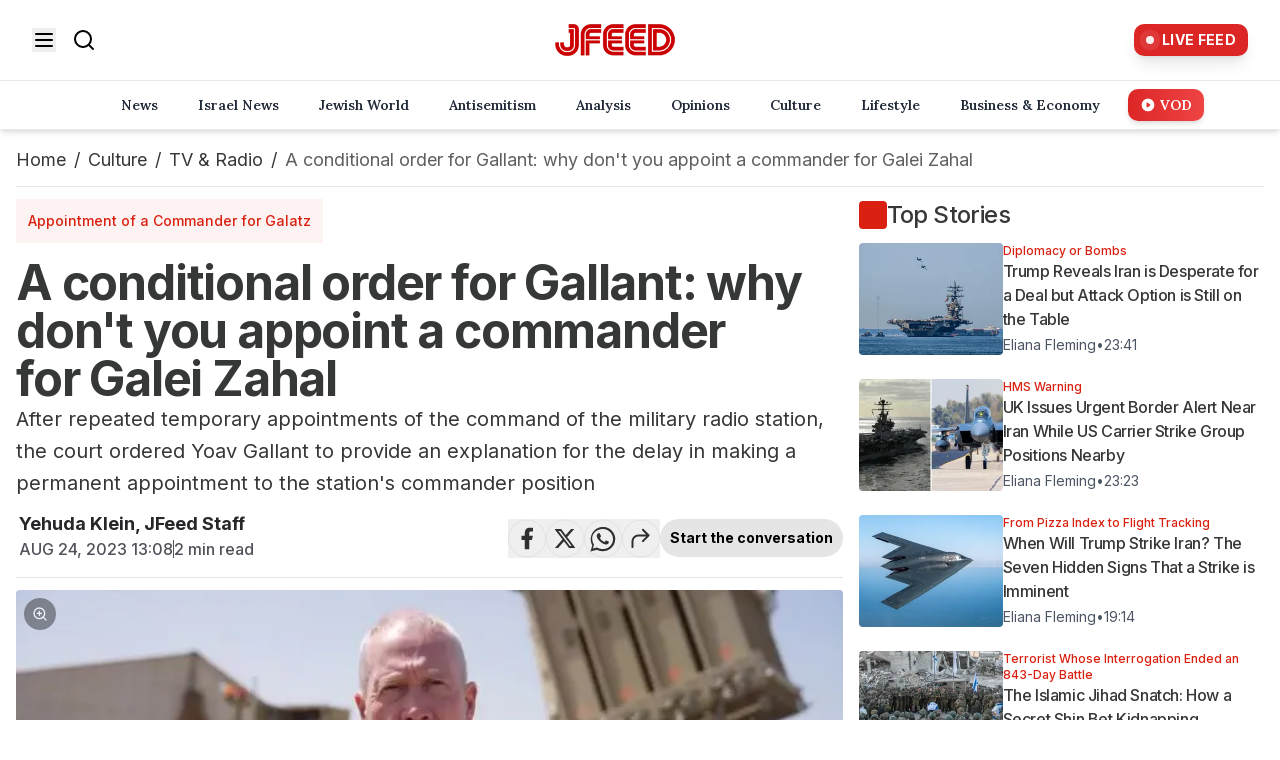

--- FILE ---
content_type: text/html; charset=utf-8
request_url: https://www.jfeed.com/tv-and-radio/rzwci2
body_size: 31701
content:
<!DOCTYPE html><html lang="en" class="__variable_f367f3 __variable_64b714 __variable_2c6ac3" style="--site-bg-color:#da2010"><head><meta charSet="utf-8"/><meta name="viewport" content="width=device-width, initial-scale=1, maximum-scale=5, user-scalable=yes"/><link rel="preload" as="image" imageSrcSet="https://images.jfeed.com/cdn-cgi/image/width=256,quality=75,format=auto/https://www.jfeed.com/logo/new-logo.png 1x, https://images.jfeed.com/cdn-cgi/image/width=384,quality=75,format=auto/https://www.jfeed.com/logo/new-logo.png 2x" fetchPriority="high"/><link rel="preload" as="image" imageSrcSet="https://images.jfeed.com/cdn-cgi/image/width=320,quality=75,format=auto/https://images.jfeed.com/2023/08/24/f95178d0-427f-11ee-9606-55401476aeeb__h331_w650.jpg 320w, https://images.jfeed.com/cdn-cgi/image/width=640,quality=75,format=auto/https://images.jfeed.com/2023/08/24/f95178d0-427f-11ee-9606-55401476aeeb__h331_w650.jpg 640w, https://images.jfeed.com/cdn-cgi/image/width=828,quality=75,format=auto/https://images.jfeed.com/2023/08/24/f95178d0-427f-11ee-9606-55401476aeeb__h331_w650.jpg 828w, https://images.jfeed.com/cdn-cgi/image/width=1200,quality=75,format=auto/https://images.jfeed.com/2023/08/24/f95178d0-427f-11ee-9606-55401476aeeb__h331_w650.jpg 1200w, https://images.jfeed.com/cdn-cgi/image/width=1920,quality=75,format=auto/https://images.jfeed.com/2023/08/24/f95178d0-427f-11ee-9606-55401476aeeb__h331_w650.jpg 1920w" imageSizes="(max-width: 768px) 100vw, (max-width: 1200px) 70vw, 850px" fetchPriority="high"/><link rel="stylesheet" href="/_next/static/css/516573952d119d17.css?dpl=dpl_EYC8XBELCNo3DwGp3rw7z59D2gxE" data-precedence="next"/><link rel="stylesheet" href="/_next/static/css/bd235158b47fad73.css?dpl=dpl_EYC8XBELCNo3DwGp3rw7z59D2gxE" data-precedence="next"/><link rel="stylesheet" href="/_next/static/css/ae110469aab9e883.css?dpl=dpl_EYC8XBELCNo3DwGp3rw7z59D2gxE" data-precedence="next"/><link rel="preload" as="script" fetchPriority="low" href="/_next/static/chunks/webpack-e03d1bb14d766289.js?dpl=dpl_EYC8XBELCNo3DwGp3rw7z59D2gxE"/><script src="/_next/static/chunks/4bd1b696-f6bedae49f0827a5.js?dpl=dpl_EYC8XBELCNo3DwGp3rw7z59D2gxE" async=""></script><script src="/_next/static/chunks/1255-01a40a9daf9b49cc.js?dpl=dpl_EYC8XBELCNo3DwGp3rw7z59D2gxE" async=""></script><script src="/_next/static/chunks/main-app-5eb0d9c55a395822.js?dpl=dpl_EYC8XBELCNo3DwGp3rw7z59D2gxE" async=""></script><script src="/_next/static/chunks/2619-3c9e02e22d10480a.js?dpl=dpl_EYC8XBELCNo3DwGp3rw7z59D2gxE" async=""></script><script src="/_next/static/chunks/1458-04e6879108b9ec83.js?dpl=dpl_EYC8XBELCNo3DwGp3rw7z59D2gxE" async=""></script><script src="/_next/static/chunks/9280-09db2395fe938c55.js?dpl=dpl_EYC8XBELCNo3DwGp3rw7z59D2gxE" async=""></script><script src="/_next/static/chunks/9914-bcb894eb52b57651.js?dpl=dpl_EYC8XBELCNo3DwGp3rw7z59D2gxE" async=""></script><script src="/_next/static/chunks/7845-99e31027892dbd39.js?dpl=dpl_EYC8XBELCNo3DwGp3rw7z59D2gxE" async=""></script><script src="/_next/static/chunks/app/layout-83f3299463d3043f.js?dpl=dpl_EYC8XBELCNo3DwGp3rw7z59D2gxE" async=""></script><script src="/_next/static/chunks/app/error-001d179bfde64baa.js?dpl=dpl_EYC8XBELCNo3DwGp3rw7z59D2gxE" async=""></script><script src="/_next/static/chunks/9cb54ea0-e2a65110d0e27645.js?dpl=dpl_EYC8XBELCNo3DwGp3rw7z59D2gxE" async=""></script><script src="/_next/static/chunks/bd0b9b1e-7bf6ff59d33c24e3.js?dpl=dpl_EYC8XBELCNo3DwGp3rw7z59D2gxE" async=""></script><script src="/_next/static/chunks/9547-ba1f630775395a8b.js?dpl=dpl_EYC8XBELCNo3DwGp3rw7z59D2gxE" async=""></script><script src="/_next/static/chunks/7327-0ccbae1741b80977.js?dpl=dpl_EYC8XBELCNo3DwGp3rw7z59D2gxE" async=""></script><script src="/_next/static/chunks/5839-b6daeb331e48d065.js?dpl=dpl_EYC8XBELCNo3DwGp3rw7z59D2gxE" async=""></script><script src="/_next/static/chunks/139-ae7e5df98460f76c.js?dpl=dpl_EYC8XBELCNo3DwGp3rw7z59D2gxE" async=""></script><script src="/_next/static/chunks/app/%5Bcategory%5D/%5Bslug%5D/page-8dc20a26a378cfc1.js?dpl=dpl_EYC8XBELCNo3DwGp3rw7z59D2gxE" async=""></script><script async="" id="AV65633c975963197fc30372ab" type="text/javascript" src="https://tg1.aniview.com/api/adserver/spt?AV_TAGID=65633c975963197fc30372ab&amp;AV_PUBLISHERID=6563361a1015aa79080ba9d6"></script><meta name="next-size-adjust" content=""/><link rel="preconnect" href="https://a.jfeed.com" crossorigin="anonymous"/><link rel="dns-prefetch" href="https://www.jfeed.com"/><link rel="preconnect" href="https://securepubads.g.doubleclick.net"/><link rel="preconnect" href="https://googleads.g.doubleclick.net"/><meta name="theme-color" content="#da2010"/><link rel="preconnect" href="https://images.jfeed.com" crossorigin=""/><link rel="preload" as="image" href="https://images.jfeed.com/2023/08/24/f95178d0-427f-11ee-9606-55401476aeeb__h331_w650.jpg" imageSrcSet="https://images.jfeed.com/cdn-cgi/image/width=828,quality=75,format=auto/https://images.jfeed.com/2023/08/24/f95178d0-427f-11ee-9606-55401476aeeb__h331_w650.jpg 828w, https://images.jfeed.com/cdn-cgi/image/width=1200,quality=75,format=auto/https://images.jfeed.com/2023/08/24/f95178d0-427f-11ee-9606-55401476aeeb__h331_w650.jpg 1200w, https://images.jfeed.com/cdn-cgi/image/width=1440,quality=75,format=auto/https://images.jfeed.com/2023/08/24/f95178d0-427f-11ee-9606-55401476aeeb__h331_w650.jpg 1440w" imageSizes="(max-width: 768px) 100vw, (max-width: 1280px) 66vw, 50vw"/><title>A conditional order for Gallant: why don&#x27;t you appoint a commander for G - JFeed</title><meta name="description" content="After repeated temporary appointments of the command of the military radio station, the court ordered Yoav Gallant to provide an explan - JFeed Israel News"/><meta name="application-name" content="JFeed"/><link rel="author" href="/authors/rzwcop"/><meta name="author" content="Yehuda Klein, JFeed Staff"/><link rel="manifest" href="/manifest.json"/><meta name="keywords" content="JFeed,Israel News,Jewish News,Jewish World,Israel,Weather,TV,Radio,Global News"/><meta name="referrer" content="origin-when-cross-origin"/><meta name="creator" content="JFeed"/><meta name="publisher" content="JFeed"/><meta name="robots" content="index, follow"/><meta name="googlebot" content="index, follow, max-video-preview:-1, max-image-preview:large, max-snippet:-1"/><meta name="google-analytics" content="G-0XK60NGJ6B"/><meta name="google-adsense" content="AW-11464299220"/><meta name="hotjar-id" content="5162923"/><meta name="hotjar-version" content="6"/><meta name="apple-mobile-web-app-capable" content="yes"/><meta name="apple-mobile-web-app-status-bar-style" content="default"/><meta name="apple-mobile-web-app-title" content="JFeed"/><meta name="format-detection" content="telephone=no"/><meta name="mobile-web-app-capable" content="yes"/><meta name="msapplication-TileColor" content="#000000"/><meta name="msapplication-tap-highlight" content="no"/><meta name="google-adsense-account" content="ca-pub-2150284973002031"/><meta name="fb:app_id" content="253735012315498"/><meta name="twitter:image:alt" content="A conditional order for Gallant: why don&#x27;t you appoint a commander for G - JFeed - Read on JFeed"/><link rel="canonical" href="https://www.jfeed.com/tv-and-radio/rzwci2"/><link rel="alternate" type="application/rss+xml" href="https://a.jfeed.com/v1/rss/articles/104/rss2"/><meta name="format-detection" content="telephone=no, address=no, email=no"/><meta name="google-site-verification" content="FjXIcd2RpoJVQ017W9NSl1EqY3ZFoAjWzrQ-6KxPUg8"/><meta property="og:title" content="A conditional order for Gallant: why don&#x27;t you appoint a commander for G - JFeed"/><meta property="og:description" content="After repeated temporary appointments of the command of the military radio station, the court ordered Yoav Gallant to provide an explan - JFeed Israel News"/><meta property="og:url" content="https://www.jfeed.com/tv-and-radio/rzwci2"/><meta property="og:site_name" content="JFeed"/><meta property="og:locale" content="en-US"/><meta property="og:image" content="https://images.jfeed.com/2023/08/24/f95178d0-427f-11ee-9606-55401476aeeb__h331_w650.jpg"/><meta property="og:image:secure_url" content="https://images.jfeed.com/2023/08/24/f95178d0-427f-11ee-9606-55401476aeeb__h331_w650.jpg"/><meta property="og:image:type" content="image/jpeg"/><meta property="og:image:width" content="1200"/><meta property="og:image:height" content="630"/><meta property="og:image:alt" content="A conditional order for Gallant: why don&#x27;t you appoint a commander for G - JFeed - Read on JFeed"/><meta property="og:type" content="article"/><meta property="article:published_time" content="2023-08-24T13:08:26.350Z"/><meta property="article:author" content="Yehuda Klein, JFeed Staff"/><meta property="article:section" content="TV &amp; Radio"/><meta property="article:tag" content="Israel"/><meta property="article:tag" content="Yoav Gallant"/><meta property="article:tag" content="Benny Gantz"/><meta property="article:tag" content="High Court of Justice"/><meta name="twitter:card" content="summary_large_image"/><meta name="twitter:site" content="@JFeedIsraelNews"/><meta name="twitter:creator" content="@JFeedIsraelNews"/><meta name="twitter:title" content="A conditional order for Gallant: why don&#x27;t you appoint a commander for G - JFeed"/><meta name="twitter:description" content="After repeated temporary appointments of the command of the military radio station, the court ordered Yoav Gallant to provide an explanation for the delay in making a permanent appointment to the station&#x27;s commander position"/><meta name="twitter:image" content="https://images.jfeed.com/2023/08/24/f95178d0-427f-11ee-9606-55401476aeeb__h331_w650.jpg"/><link rel="shortcut icon" href="https://www.jfeed.com/logo/jfeed-logo_64.ico"/><link rel="icon" href="https://www.jfeed.com/logo/jfeed-logo_64.ico" sizes="64x64"/><link rel="icon" href="https://www.jfeed.com/logo/jfeed-logo_32.png" sizes="32x32" type="image/png"/><link rel="icon" href="https://www.jfeed.com/logo/jfeed-logo_128.png" sizes="128x128" type="image/png"/><link rel="icon" href="https://www.jfeed.com/logo/jfeed-logo_512.png" sizes="512x512" type="image/png"/><link rel="apple-touch-icon" href="https://www.jfeed.com/logo/jfeed-logo_72x72.png" sizes="72x72" type="image/png"/><link rel="apple-touch-icon" href="https://www.jfeed.com/logo/jfeed-logo_114x114.png" sizes="114x114" type="image/png"/><link rel="apple-touch-icon" href="https://www.jfeed.com/logo/jfeed-logo_144x144.png" sizes="144x144" type="image/png"/><script src="/_next/static/chunks/polyfills-42372ed130431b0a.js?dpl=dpl_EYC8XBELCNo3DwGp3rw7z59D2gxE" noModule=""></script></head><body class="min-h-screen"><div hidden=""><!--$--><!--/$--></div><noscript><iframe src="https://www.googletagmanager.com/ns.html?id=GTM-PNBRRJ6D" height="0" width="0" style="display:none;visibility:hidden"></iframe></noscript><a href="#main-content" title="Skip to main content" class="sr-only focus:not-sr-only">Skip to main content</a><!--$!--><template data-dgst="BAILOUT_TO_CLIENT_SIDE_RENDERING"></template><!--/$--><!--$!--><template data-dgst="BAILOUT_TO_CLIENT_SIDE_RENDERING"></template><!--/$--><!--$!--><template data-dgst="BAILOUT_TO_CLIENT_SIDE_RENDERING"></template><!--/$--><header class="w-full h-16 md:h-auto" role="banner"><div class="w-full" role="banner"><div class="fixed top-0 w-full z-50 transform transition-all duration-500 ease-in-out will-change-transform border-b border-gray-200 
          md:relative md:opacity-100 md:translate-y-0
        " style="background-color:#ffffff"><nav class="max-w-full mx-4 px-4" role="navigation"><div class="flex items-center justify-between h-20"><div class="md:hidden"><button aria-label="Open menu" aria-expanded="false" aria-controls="mobile-menu"><svg xmlns="http://www.w3.org/2000/svg" width="24" height="24" viewBox="0 0 24 24" fill="none" stroke="currentColor" stroke-width="2" stroke-linecap="round" stroke-linejoin="round" class="lucide lucide-menu text-black h-6 w-6" aria-hidden="true"><line x1="4" x2="20" y1="12" y2="12"></line><line x1="4" x2="20" y1="6" y2="6"></line><line x1="4" x2="20" y1="18" y2="18"></line></svg></button></div><div class="hidden md:flex items-center space-x-4"><button aria-label="Open menu" aria-expanded="false" aria-controls="desktop-menu" class="transition-transform duration-200 hover:scale-105"><svg xmlns="http://www.w3.org/2000/svg" width="24" height="24" viewBox="0 0 24 24" fill="none" stroke="currentColor" stroke-width="2" stroke-linecap="round" stroke-linejoin="round" class="lucide lucide-menu text-black h-6 w-6" aria-hidden="true"><line x1="4" x2="20" y1="12" y2="12"></line><line x1="4" x2="20" y1="6" y2="6"></line><line x1="4" x2="20" y1="18" y2="18"></line></svg></button><a title="Search" aria-label="Search" class="transition-transform duration-200 hover:scale-105" href="https://www.jfeed.com/search"><svg xmlns="http://www.w3.org/2000/svg" width="24" height="24" viewBox="0 0 24 24" fill="none" stroke="currentColor" stroke-width="2" stroke-linecap="round" stroke-linejoin="round" class="lucide lucide-search text-black h-6 w-6" aria-hidden="true"><circle cx="11" cy="11" r="8"></circle><path d="m21 21-4.3-4.3"></path></svg></a></div><div class="flex justify-center"><a title="Home" aria-label="Home" class="transition-transform duration-200" href="https://www.jfeed.com"><div class="relative w-full h-full flex items-center justify-center"><img alt="JFeed Logo" title="JFeed - Jewish News" fetchPriority="high" width="140" height="68" decoding="async" data-nimg="1" class="relative  transition-opacity duration-300 opacity-0" style="color:transparent" srcSet="https://images.jfeed.com/cdn-cgi/image/width=256,quality=75,format=auto/https://www.jfeed.com/logo/new-logo.png 1x, https://images.jfeed.com/cdn-cgi/image/width=384,quality=75,format=auto/https://www.jfeed.com/logo/new-logo.png 2x" src="https://images.jfeed.com/cdn-cgi/image/width=384,quality=75,format=auto/https://www.jfeed.com/logo/new-logo.png"/></div></a></div><div class="flex items-center"><a title="Live Feed" class=" flex items-center space-x-2 px-3 py-1.5 rounded-[10px] bg-red-600 hover:bg-red-700 transition-all duration-300 group transform hover:scale-105 shadow-lg hover:shadow-red-500/30" aria-label="Live Feed" href="https://www.jfeed.com/latest-news"><div class="relative"><div class="w-2 h-2 bg-white rounded-full animate-pulse"></div><div class="absolute -top-0.5 -left-0.5 w-3 h-3 bg-white/30 rounded-full animate-ping"></div></div><span class="text-white text-sm font-bold tracking-wide group-hover:text-red-100 transition-colors duration-200">LIVE FEED</span></a></div></div></nav></div><nav class="hidden md:block fixed w-full z-40 transition-all duration-500 ease-in-out will-change-transform border-b shadow-md
          bg-white translate-y-0 opacity-100 pointer-events-auto relative
        " style="background-color:white;top:0" role="navigation" aria-label="Main navigation"><div class="max-w-full px-4"><div class="flex items-center py-2"><a class="mr-8" aria-label="Home" title="Home" href="https://www.jfeed.com"></a><div class="hidden lg:flex justify-center space-x-4 flex-1"><a title="News" class="px-3 py-1.5 rounded-[10px]  transition-all duration-300 text-sm font-lora font-semibold text-gray-800 hover:bg-gray-100 hover:scale-105 flex items-center space-x-1" href="https://www.jfeed.com/news"><span>News</span></a><a title="Israel News" class="px-3 py-1.5 rounded-[10px]  transition-all duration-300 text-sm font-lora font-semibold text-gray-800 hover:bg-gray-100 hover:scale-105 flex items-center space-x-1" href="https://www.jfeed.com/news-israel"><span>Israel News</span></a><a title="Jewish World" class="px-3 py-1.5 rounded-[10px]  transition-all duration-300 text-sm font-lora font-semibold text-gray-800 hover:bg-gray-100 hover:scale-105 flex items-center space-x-1" href="https://www.jfeed.com/jewish-world"><span>Jewish World</span></a><a title="Antisemitism" class="px-3 py-1.5 rounded-[10px]  transition-all duration-300 text-sm font-lora font-semibold text-gray-800 hover:bg-gray-100 hover:scale-105 flex items-center space-x-1" href="https://www.jfeed.com/antisemitism"><span>Antisemitism</span></a><a title="Analysis" class="px-3 py-1.5 rounded-[10px]  transition-all duration-300 text-sm font-lora font-semibold text-gray-800 hover:bg-gray-100 hover:scale-105 flex items-center space-x-1" href="https://www.jfeed.com/analysis"><span>Analysis</span></a><a title="Opinions" class="px-3 py-1.5 rounded-[10px]  transition-all duration-300 text-sm font-lora font-semibold text-gray-800 hover:bg-gray-100 hover:scale-105 flex items-center space-x-1" href="https://www.jfeed.com/opinions"><span>Opinions</span></a><a title="Culture" class="px-3 py-1.5 rounded-[10px]  transition-all duration-300 text-sm font-lora font-semibold text-gray-800 hover:bg-gray-100 hover:scale-105 flex items-center space-x-1" href="https://www.jfeed.com/culture"><span>Culture</span></a><a title="Lifestyle" class="px-3 py-1.5 rounded-[10px]  transition-all duration-300 text-sm font-lora font-semibold text-gray-800 hover:bg-gray-100 hover:scale-105 flex items-center space-x-1" href="https://www.jfeed.com/lifestyle"><span>Lifestyle</span></a><a title="Business &amp; Economy" class="px-3 py-1.5 rounded-[10px]  transition-all duration-300 text-sm font-lora font-semibold text-gray-800 hover:bg-gray-100 hover:scale-105 flex items-center space-x-1" href="https://www.jfeed.com/business-and-economy"><span>Business &amp; Economy</span></a><a title="VOD" class="px-3 py-1.5 rounded-[10px]  transition-all duration-300 text-sm font-lora font-semibold bg-gradient-to-r from-red-600 to-red-500 text-white shadow-md hover:shadow-red-400/30 hover:from-red-500 hover:to-red-600 hover:text-white flex items-center space-x-1" href="https://www.jfeed.com/vod"><svg xmlns="http://www.w3.org/2000/svg" class="h-4 w-4" viewBox="0 0 20 20" fill="currentColor"><path fill-rule="evenodd" d="M10 18a8 8 0 100-16 8 8 0 000 16zM9.555 7.168A1 1 0 008 8v4a1 1 0 001.555.832l3-2a1 1 0 000-1.664l-3-2z" clip-rule="evenodd"></path></svg><span>VOD</span></a></div><div class="flex lg:hidden justify-start space-x-1 flex-1"><div class="flex flex-wrap"><a title="News" class="px-3 py-1.5 rounded-md transition-all duration-200 mb-2 mr-1 text-sm font-lora font-semibold
                    text-gray-800 hover:bg-gray-100 hover:scale-105
                  " href="https://www.jfeed.com/news">News</a><a title="Israel News" class="px-3 py-1.5 rounded-md transition-all duration-200 mb-2 mr-1 text-sm font-lora font-semibold
                    text-gray-800 hover:bg-gray-100 hover:scale-105
                  " href="https://www.jfeed.com/news-israel">Israel News</a><a title="Jewish World" class="px-3 py-1.5 rounded-md transition-all duration-200 mb-2 mr-1 text-sm font-lora font-semibold
                    text-gray-800 hover:bg-gray-100 hover:scale-105
                  " href="https://www.jfeed.com/jewish-world">Jewish World</a><a title="Antisemitism" class="px-3 py-1.5 rounded-md transition-all duration-200 mb-2 mr-1 text-sm font-lora font-semibold
                    text-gray-800 hover:bg-gray-100 hover:scale-105
                  " href="https://www.jfeed.com/antisemitism">Antisemitism</a><a title="Analysis" class="px-3 py-1.5 rounded-md transition-all duration-200 mb-2 mr-1 text-sm font-lora font-semibold
                    text-gray-800 hover:bg-gray-100 hover:scale-105
                  " href="https://www.jfeed.com/analysis">Analysis</a><a title="Opinions" class="px-3 py-1.5 rounded-md transition-all duration-200 mb-2 mr-1 text-sm font-lora font-semibold
                    text-gray-800 hover:bg-gray-100 hover:scale-105
                  " href="https://www.jfeed.com/opinions">Opinions</a><a title="Culture" class="px-3 py-1.5 rounded-md transition-all duration-200 mb-2 mr-1 text-sm font-lora font-semibold
                    text-gray-800 hover:bg-gray-100 hover:scale-105
                  " href="https://www.jfeed.com/culture">Culture</a><a title="Lifestyle" class="px-3 py-1.5 rounded-md transition-all duration-200 mb-2 mr-1 text-sm font-lora font-semibold
                    text-gray-800 hover:bg-gray-100 hover:scale-105
                  " href="https://www.jfeed.com/lifestyle">Lifestyle</a><a title="Business &amp; Economy" class="px-3 py-1.5 rounded-md transition-all duration-200 mb-2 mr-1 text-sm font-lora font-semibold
                    text-gray-800 hover:bg-gray-100 hover:scale-105
                  " href="https://www.jfeed.com/business-and-economy">Business &amp; Economy</a><a title="VOD" class="px-3 py-1.5 rounded-md transition-all duration-200 mb-2 mr-1 text-sm font-lora font-semibold
                    text-gray-800 hover:bg-gray-100 hover:scale-105
                  " href="https://www.jfeed.com/vod">VOD</a></div></div></div></div></nav><div id="mobile-menu" class="
          fixed z-50 md:hidden
          transform transition-all duration-500 ease-in-out
          -translate-x-full opacity-0 invisible
          top-20 bottom-0 left-0 w-[90%] bg-white
          " role="dialog" aria-modal="true" aria-label="Mobile navigation"><div class="p-6"><div class="mb-6 pb-6 border-b border-gray-200"><a title="Live Feed" class="w-full justify-center flex items-center space-x-2 px-3 py-1.5 rounded-[10px] bg-red-600 hover:bg-red-700 transition-all duration-300 group transform hover:scale-105 shadow-lg hover:shadow-red-500/30" aria-label="Live Feed" href="https://www.jfeed.com/latest-news"><div class="relative"><div class="w-2 h-2 bg-white rounded-full animate-pulse"></div><div class="absolute -top-0.5 -left-0.5 w-3 h-3 bg-white/30 rounded-full animate-ping"></div></div><span class="text-white text-sm font-bold tracking-wide group-hover:text-red-100 transition-colors duration-200">LIVE FEED</span></a></div><div class="flex flex-col items-center space-y-3 mb-6 pb-6 border-b border-gray-200"><div class="flex items-center space-x-2 text-gray-600"><svg xmlns="http://www.w3.org/2000/svg" width="20" height="20" viewBox="0 0 24 24" fill="none" stroke="currentColor" stroke-width="2" stroke-linecap="round" stroke-linejoin="round" class="lucide lucide-smartphone"><rect width="14" height="20" x="5" y="2" rx="2" ry="2"></rect><path d="M12 18h.01"></path></svg><span class="text-sm font-medium">Get our mobile app</span></div><div class="flex items-center space-x-4"><a href="https://apps.apple.com/il/app/jfeed-news/id6664070380?l=he" target="_blank" rel="noopener noreferrer" class="transition-transform duration-200 hover:scale-105" aria-label="Download on the App Store"><div class="relative w-full h-full bg-gray-200 animate-pulse h-8 w-auto" style="min-height:40px;min-width:120px" aria-label="Loading image: Download on the App Store"><div class="absolute inset-0 flex items-center justify-center"><div class="text-gray-400 text-sm">Loading...</div></div></div></a><a href="https://play.google.com/store/apps/details?id=com.jfeed.newsapp" target="_blank" rel="noopener noreferrer" class="transition-transform duration-200 hover:scale-105" aria-label="Get it on Google Play"><div class="relative w-full h-full bg-gray-200 animate-pulse w-[135px] h-auto" style="min-height:250px;min-width:646px" aria-label="Loading image: Get it on Google Play"><div class="absolute inset-0 flex items-center justify-center"><div class="text-gray-400 text-sm">Loading...</div></div></div></a></div></div><form class="mb-6" role="search"><div class="relative "><input type="search" placeholder="Search..." class="w-full pl-10 pr-4 py-2 border rounded-lg transition-colors duration-200 focus:border-red-600 focus:outline-none" aria-label="Search" value=""/><svg xmlns="http://www.w3.org/2000/svg" width="20" height="20" viewBox="0 0 24 24" fill="none" stroke="currentColor" stroke-width="2" stroke-linecap="round" stroke-linejoin="round" class="lucide lucide-search absolute left-3 top-2.5 text-gray-400" aria-hidden="true"><circle cx="11" cy="11" r="8"></circle><path d="m21 21-4.3-4.3"></path></svg></div></form><nav class="space-y-4"><a title="News" class="block transition-all duration-200 text-gray-800 hover:text-red-600" href="https://www.jfeed.com/news">News</a><a title="Israel News" class="block transition-all duration-200 text-gray-800 hover:text-red-600" href="https://www.jfeed.com/news-israel">Israel News</a><a title="Jewish World" class="block transition-all duration-200 text-gray-800 hover:text-red-600" href="https://www.jfeed.com/jewish-world">Jewish World</a><a title="Antisemitism" class="block transition-all duration-200 text-gray-800 hover:text-red-600" href="https://www.jfeed.com/antisemitism">Antisemitism</a><a title="Analysis" class="block transition-all duration-200 text-gray-800 hover:text-red-600" href="https://www.jfeed.com/analysis">Analysis</a><a title="Opinions" class="block transition-all duration-200 text-gray-800 hover:text-red-600" href="https://www.jfeed.com/opinions">Opinions</a><a title="Culture" class="block transition-all duration-200 text-gray-800 hover:text-red-600" href="https://www.jfeed.com/culture">Culture</a><a title="Lifestyle" class="block transition-all duration-200 text-gray-800 hover:text-red-600" href="https://www.jfeed.com/lifestyle">Lifestyle</a><a title="Business &amp; Economy" class="block transition-all duration-200 text-gray-800 hover:text-red-600" href="https://www.jfeed.com/business-and-economy">Business &amp; Economy</a><a title="VOD" class="block transition-all duration-200 w-fit bg-gradient-to-r from-red-600 to-red-500 text-white rounded-md px-4 py-2 shadow-md hover:shadow-red-400/30 hover:from-red-500 hover:to-red-600 flex items-center" href="https://www.jfeed.com/vod"><svg xmlns="http://www.w3.org/2000/svg" class="h-4 w-4 mr-2" viewBox="0 0 20 20" fill="currentColor"><path fill-rule="evenodd" d="M10 18a8 8 0 100-16 8 8 0 000 16zM9.555 7.168A1 1 0 008 8v4a1 1 0 001.555.832l3-2a1 1 0 000-1.664l-3-2z" clip-rule="evenodd"></path></svg><span>VOD</span></a></nav><div class="mt-6 border-t pt-4"><button disabled="" class="flex items-center gap-3 w-full px-4 py-2 rounded-lg text-sm font-medium transition-all
                bg-red-600 text-white hover:bg-red-500
                opacity-50 cursor-not-allowed
              "><svg xmlns="http://www.w3.org/2000/svg" width="18" height="18" viewBox="0 0 24 24" fill="none" stroke="currentColor" stroke-width="2" stroke-linecap="round" stroke-linejoin="round" class="lucide lucide-bell"><path d="M10.268 21a2 2 0 0 0 3.464 0"></path><path d="M3.262 15.326A1 1 0 0 0 4 17h16a1 1 0 0 0 .74-1.673C19.41 13.956 18 12.499 18 8A6 6 0 0 0 6 8c0 4.499-1.411 5.956-2.738 7.326"></path></svg>Subscribe to notifications</button></div></div></div><div id="desktop-menu" class="
          fixed inset-x-0 bg-white w-full hidden md:block
          transform transition-all duration-500 ease-in-out will-change-transform
          -translate-y-full opacity-0 pointer-events-none z-40
          top-0
        " style="height:calc(80vh + 4rem)" role="dialog" aria-modal="true" aria-label="Desktop navigation"><div class="h-20 w-full" style="background-color:#ffffff" aria-hidden="true"></div><div class="w-full px-4 md:px-8 py-8 relative z-10"><div class="flex justify-center mb-8"><a title="Live Feed" class="text-lg px-6 py-3 transform hover:scale-110 hidden md:flex items-center space-x-2 px-3 py-1.5 rounded-[10px] bg-red-600 hover:bg-red-700 transition-all duration-300 group transform hover:scale-105 shadow-lg hover:shadow-red-500/30" aria-label="Live Feed" href="https://www.jfeed.com/latest-news"><div class="relative"><div class="w-2 h-2 bg-white rounded-full animate-pulse"></div><div class="absolute -top-0.5 -left-0.5 w-3 h-3 bg-white/30 rounded-full animate-ping"></div></div><span class="text-white text-sm font-bold tracking-wide group-hover:text-red-100 transition-colors duration-200">LIVE FEED</span></a></div><div class="flex flex-col items-center space-y-3 mb-8"><div class="flex items-center space-x-2 text-gray-600"><svg xmlns="http://www.w3.org/2000/svg" width="20" height="20" viewBox="0 0 24 24" fill="none" stroke="currentColor" stroke-width="2" stroke-linecap="round" stroke-linejoin="round" class="lucide lucide-smartphone"><rect width="14" height="20" x="5" y="2" rx="2" ry="2"></rect><path d="M12 18h.01"></path></svg><span class="text-sm font-medium">Get our mobile app</span></div><div class="flex items-center space-x-4"><a href="https://apps.apple.com/il/app/jfeed-news/id6664070380?l=he" target="_blank" rel="noopener noreferrer" class="transition-transform duration-200 hover:scale-105" aria-label="Download on the App Store"><div class="relative w-full h-full bg-gray-200 animate-pulse h-8 w-auto" style="min-height:40px;min-width:120px" aria-label="Loading image: Download on the App Store"><div class="absolute inset-0 flex items-center justify-center"><div class="text-gray-400 text-sm">Loading...</div></div></div></a><a href="https://play.google.com/store/apps/details?id=com.jfeed.newsapp" target="_blank" rel="noopener noreferrer" class="transition-transform duration-200 hover:scale-105" aria-label="Get it on Google Play"><div class="relative w-full h-full bg-gray-200 animate-pulse w-[135px] h-auto" style="min-height:250px;min-width:646px" aria-label="Loading image: Get it on Google Play"><div class="absolute inset-0 flex items-center justify-center"><div class="text-gray-400 text-sm">Loading...</div></div></div></a></div></div><form class="max-w-2xl mx-auto mb-8" role="search"><div class="relative "><input type="search" placeholder="Search..." class="w-full pl-10 pr-4 py-3 border rounded-lg transition-colors duration-200 focus:border-red-600 focus:outline-none" aria-label="Search" value=""/><svg xmlns="http://www.w3.org/2000/svg" width="20" height="20" viewBox="0 0 24 24" fill="none" stroke="currentColor" stroke-width="2" stroke-linecap="round" stroke-linejoin="round" class="lucide lucide-search absolute left-3 top-3.5 text-gray-400" aria-hidden="true"><circle cx="11" cy="11" r="8"></circle><path d="m21 21-4.3-4.3"></path></svg></div></form><nav class="grid grid-cols-2 md:grid-cols-3 gap-4 md:gap-8 max-w-6xl mx-auto"><a title="News" class="
                  relative z-20 cursor-pointer select-none
                  text-lg md:text-xl text-gray-800 transition-all duration-200 hover:text-red-600 hover:translate-x-1 block
                " href="https://www.jfeed.com/news">News</a><a title="Israel News" class="
                  relative z-20 cursor-pointer select-none
                  text-lg md:text-xl text-gray-800 transition-all duration-200 hover:text-red-600 hover:translate-x-1 block
                " href="https://www.jfeed.com/news-israel">Israel News</a><a title="Jewish World" class="
                  relative z-20 cursor-pointer select-none
                  text-lg md:text-xl text-gray-800 transition-all duration-200 hover:text-red-600 hover:translate-x-1 block
                " href="https://www.jfeed.com/jewish-world">Jewish World</a><a title="Antisemitism" class="
                  relative z-20 cursor-pointer select-none
                  text-lg md:text-xl text-gray-800 transition-all duration-200 hover:text-red-600 hover:translate-x-1 block
                " href="https://www.jfeed.com/antisemitism">Antisemitism</a><a title="Analysis" class="
                  relative z-20 cursor-pointer select-none
                  text-lg md:text-xl text-gray-800 transition-all duration-200 hover:text-red-600 hover:translate-x-1 block
                " href="https://www.jfeed.com/analysis">Analysis</a><a title="Opinions" class="
                  relative z-20 cursor-pointer select-none
                  text-lg md:text-xl text-gray-800 transition-all duration-200 hover:text-red-600 hover:translate-x-1 block
                " href="https://www.jfeed.com/opinions">Opinions</a><a title="Culture" class="
                  relative z-20 cursor-pointer select-none
                  text-lg md:text-xl text-gray-800 transition-all duration-200 hover:text-red-600 hover:translate-x-1 block
                " href="https://www.jfeed.com/culture">Culture</a><a title="Lifestyle" class="
                  relative z-20 cursor-pointer select-none
                  text-lg md:text-xl text-gray-800 transition-all duration-200 hover:text-red-600 hover:translate-x-1 block
                " href="https://www.jfeed.com/lifestyle">Lifestyle</a><a title="Business &amp; Economy" class="
                  relative z-20 cursor-pointer select-none
                  text-lg md:text-xl text-gray-800 transition-all duration-200 hover:text-red-600 hover:translate-x-1 block
                " href="https://www.jfeed.com/business-and-economy">Business &amp; Economy</a><a title="VOD" class="
                  relative z-20 cursor-pointer select-none
                  bg-gradient-to-r from-red-600 to-red-500 text-white rounded-md px-4 py-2 shadow-md hover:shadow-red-400/30 hover:from-red-500 hover:to-red-600 flex items-center text-lg md:text-xl transition-all duration-200
                " href="https://www.jfeed.com/vod"><svg xmlns="http://www.w3.org/2000/svg" class="h-4 w-4 mr-2" viewBox="0 0 20 20" fill="currentColor"><path fill-rule="evenodd" d="M10 18a8 8 0 100-16 8 8 0 000 16zM9.555 7.168A1 1 0 008 8v4a1 1 0 001.555.832l3-2a1 1 0 000-1.664l-3-2z" clip-rule="evenodd"></path></svg><span>VOD</span></a></nav></div></div></div></header><main id="main-content" class="flex-grow min-h-screen max-w-7xl mx-auto p-4"><script type="application/ld+json">{"@context":"https://schema.org","@type":"NewsArticle","url":"https://www.jfeed.com/tv-and-radio/rzwci2","mainEntityOfPage":{"@type":"WebPage","@id":"https://www.jfeed.com/tv-and-radio/rzwci2"},"headline":"A conditional order for Gallant: why don't you appoint a commander for Galei Zahal","image":"https://images.jfeed.com/2023/08/24/f95178d0-427f-11ee-9606-55401476aeeb__h331_w650.jpg","thumbnailUrl":"https://images.jfeed.com/2023/08/24/f95178d0-427f-11ee-9606-55401476aeeb__h331_w650.jpg","description":"After repeated temporary appointments of the command of the military radio station, the court ordered Yoav Gallant to provide an explanation for the delay in making a permanent appointment to the station's commander position","inLanguage":"en-US","dateCreated":"2023-08-24T13:08:26.350Z","datePublished":"2023-08-24T13:08:26.350Z","dateModified":"2023-08-24T13:08:26.350Z","author":{"@type":"Person","name":"Yehuda Klein, JFeed Staff","url":"/authors/rzwcop"},"publisher":{"@type":"NewsMediaOrganization","name":"JFeed","foundingDate":"2023-01-01","logo":{"@type":"ImageObject","url":"https://www.jfeed.com/logo/jfeed-logo_512.png","width":512,"height":512},"url":"https://www.jfeed.com/"},"articleSection":"TV & Radio","keywords":"Israel,Yoav Gallant,Benny Gantz,High Court of Justice","isAccessibleForFree":true,"wordCount":234,"articleBody":"A saga of appointing a permanent commander at Galei Tzahal (IDF Radio Station). Following the petition of 'Success - Promoting a Just Society,' the Supreme Court issued an order today with conditions that stipulate that the Minister of Defense,  , must provide an explanation within two months as to why a permanent commander has not been appointed to the IDF Radio Station. The appointment of a Galatz commander has been delayed for several years, this after the end of the position of the previous commander - Shimon Elkabetz. First, the Minister of Defense at the time -  , appointed the media person Galit Altstein to a temporary appointment, and a search committee was established to find a permanent commander for the station. The committee recommended on the appointment of the manager of radio station 103 at that time - Or Tselkovnik, however the legal adviser to the government did not approve the appointment that was proposed during the election period. After the establishment of the right-wing government, Gallant ignored the search notice, and the current Minister of Defense Yoav Gallant appointed the media person Danny Zaken as temporary commander of the station, and today, as mentioned, the   ruled that Gallant must give an explanation as to why he is delaying the appointment of a permanent commander for the military station. Galatz refused to respond to the news.","commentCount":0}</script><script type="application/ld+json">{"@context":"https://schema.org","@type":"BreadcrumbList","itemListElement":[{"@type":"ListItem","position":1,"name":"Home","item":"https://www.jfeed.com"},{"@type":"ListItem","position":2,"name":"Culture","item":"https://www.jfeed.com/culture"},{"@type":"ListItem","position":3,"name":"TV & Radio","item":"https://www.jfeed.com/tv-and-radio"},{"@type":"ListItem","position":4,"name":"A conditional order for Gallant: why don't you appoint a commander for Galei Zahal","item":"https://www.jfeed.com/tv-and-radio/rzwci2"}]}</script><main class="container mx-auto"><nav class="breadcrumbs" aria-label="Breadcrumb"><ol class="flex flex-wrap items-center text-lg"><li class="flex items-center"><a title="
                  Home
                  " class="hover:underline" href="https://www.jfeed.com/">Home</a><span class="mx-2">/</span></li><li class="flex items-center"><a title="
                  Culture
                  " class="hover:underline" href="https://www.jfeed.com/culture">Culture</a><span class="mx-2">/</span></li><li class="flex items-center"><a title="
                  TV &amp; Radio
                  " class="hover:underline" href="https://www.jfeed.com/tv-and-radio">TV &amp; Radio</a><span class="mx-2">/</span></li><li class="flex items-center"><span class="opacity-80">A conditional order for Gallant: why don&#x27;t you appoint a commander for Galei Zahal</span></li></ol></nav><hr class="my-3"/><div class="grid grid-cols-12 md:gap-4"><div class="col-span-12 lg:col-span-8"><article><div class="flex flex-col" itemScope="" itemType="https://schema.org/NewsArticle"><header class="flex-col gap-3.5 max-md:gap-2 md:flex"><div class="flex items-center gap-2 mb-4"><span class="text-sm font-medium text-primary bg-roofbg p-3 w-fit" itemProp="articleSection">Appointment of a Commander for Galatz</span></div><h1 class="flex-1 md:text-5xl text-[29px] leading-10 font-bold max-md:max-w-full" itemProp="headline">A conditional order for Gallant: why don&#x27;t you appoint a commander for Galei Zahal</h1><p class="text-xl leading-8 font-normal max-md:max-w-full" itemProp="alternativeHeadline">After repeated temporary appointments of the command of the military radio station, the court ordered Yoav Gallant to provide an explanation for the delay in making a permanent appointment to the station&#x27;s commander position</p></header><div class="flex flex-wrap gap-4 justify-between items-center pb-4 mt-4 w-full border-b border-neutral-200 max-md:max-w-full"><div class="flex gap-4 justify-center items-center self-stretch my-auto min-w-[240px]"><div class="flex flex-col self-stretch my-auto" itemProp="author" itemScope="" itemType="https://schema.org/Person"><a title="Articles by Yehuda Klein, JFeed Staff" class="text-lg font-bold leading-none text-zinc-800 hover:text-primary transition-colors" itemProp="url" href="https://www.jfeed.com/authors/rzwcop"><span itemProp="name">Yehuda Klein, JFeed Staff</span></a><div class="flex items-center gap-2 mt-1 text-base font-medium text-zinc-600 whitespace-nowrap"><a class="uppercase hover:text-primary" href="https://www.jfeed.com/archive?year=2023&amp;month=8&amp;day=24"><time dateTime="2023-08-24T13:08:26.350Z" itemProp="datePublished"><span>AUG 24, 2023 13:08</span></time></a><div class="w-px h-[18px] bg-zinc-600"></div><span aria-label="2 minutes read" title="2 minutes read">2<!-- --> min read</span><meta itemProp="timeRequired" content="PT2M"/></div></div></div><div class="flex gap-3.5 items-center self-stretch my-auto"><button class="flex items-center gap-1 hover:opacity-80 transition-opacity" aria-label="Share on Facebook"><img alt="Facebook" loading="lazy" width="38" height="38" decoding="async" data-nimg="1" class="object-contain shrink-0 self-stretch my-auto aspect-square w-[38px]" style="color:transparent" src="https://www.jfeed.com/icons/facebook-rounded.svg"/></button><button class="flex items-center gap-1 hover:opacity-80 transition-opacity" aria-label="Share on Twitter"><img alt="Twitter" loading="lazy" width="38" height="38" decoding="async" data-nimg="1" class="object-contain shrink-0 self-stretch my-auto aspect-square w-[38px]" style="color:transparent" src="https://www.jfeed.com/icons/x-rounded.svg"/></button><button class="flex items-center gap-1 hover:opacity-80 transition-opacity" aria-label="Share on WhatsApp"><img alt="WhatsApp" loading="lazy" width="38" height="38" decoding="async" data-nimg="1" class="object-contain shrink-0 self-stretch my-auto aspect-square w-[38px]" style="color:transparent" src="https://www.jfeed.com/icons/whatsapp-rounded.svg"/></button><button class="flex items-center gap-1 hover:opacity-80 transition-opacity" aria-label="Share article"><img alt="Share" loading="lazy" width="38" height="38" decoding="async" data-nimg="1" class="object-contain shrink-0 self-stretch my-auto aspect-square w-[38px]" style="color:transparent" src="https://www.jfeed.com/icons/share-rounded.svg"/></button><button class="overflow-hidden self-stretch p-2.5 my-auto bg-neutral-200 min-h-[38px] rounded-[30px] text-sm font-bold leading-none text-center text-black hover:bg-neutral-300 transition-colors">Start the conversation</button></div></div></div><div class="prose max-w-none" aria-label="Article content"><div><section aria-label="Content section 1"><div class="transition-opacity hover:opacity-95" role="button" tabindex="0"><figure class="relative my-3"><div class="relative aspect-[16/9] w-full overflow-hidden rounded group"><div class="absolute top-2 left-2 z-40 bg-black/50 p-2 rounded-full opacity-75 transition-opacity" aria-hidden="true"><svg xmlns="http://www.w3.org/2000/svg" width="24" height="24" viewBox="0 0 24 24" fill="none" stroke="currentColor" stroke-width="2" stroke-linecap="round" stroke-linejoin="round" class="lucide lucide-zoom-in w-4 h-4 text-white"><circle cx="11" cy="11" r="8"></circle><line x1="21" x2="16.65" y1="21" y2="16.65"></line><line x1="11" x2="11" y1="8" y2="14"></line><line x1="8" x2="14" y1="11" y2="11"></line></svg></div><img src="https://images.jfeed.com/2023/08/24/f95178d0-427f-11ee-9606-55401476aeeb__h331_w650.jpg" srcSet="https://images.jfeed.com/cdn-cgi/image/width=320,quality=75,format=auto/https://images.jfeed.com/2023/08/24/f95178d0-427f-11ee-9606-55401476aeeb__h331_w650.jpg 320w, https://images.jfeed.com/cdn-cgi/image/width=640,quality=75,format=auto/https://images.jfeed.com/2023/08/24/f95178d0-427f-11ee-9606-55401476aeeb__h331_w650.jpg 640w, https://images.jfeed.com/cdn-cgi/image/width=828,quality=75,format=auto/https://images.jfeed.com/2023/08/24/f95178d0-427f-11ee-9606-55401476aeeb__h331_w650.jpg 828w, https://images.jfeed.com/cdn-cgi/image/width=1200,quality=75,format=auto/https://images.jfeed.com/2023/08/24/f95178d0-427f-11ee-9606-55401476aeeb__h331_w650.jpg 1200w, https://images.jfeed.com/cdn-cgi/image/width=1920,quality=75,format=auto/https://images.jfeed.com/2023/08/24/f95178d0-427f-11ee-9606-55401476aeeb__h331_w650.jpg 1920w" sizes="(max-width: 768px) 100vw, (max-width: 1200px) 70vw, 850px" alt="Minister of Defense" width="650" height="331" decoding="sync" fetchPriority="high" class="max-h-[500px] h-full w-full object-contain bg-gray-200" itemProp="image"/></div><figcaption class="text-sm text-gray-400 mt-2 text-center">Minister of Defense (Photo: Elad Malka)</figcaption></figure></div></section></div><div><section aria-label="Content section 2"><div class="prose max-w-none"><p class="my-6 leading-relaxed " data-article-dek="true" itemProp="description">A saga of appointing a permanent commander at Galei Tzahal (IDF Radio Station). Following the petition of &#x27;Success - Promoting a Just Society,&#x27; the Supreme Court issued an order today with conditions that stipulate that the Minister of Defense, <a title="Gallant" class="text-primary underline hover:text-primary-dark transition-colors" aria-label="Gallant" href="https://www.jfeed.com/tags/yoav-gallant">Gallant</a>, must provide an explanation within two months as to why a permanent commander has not been appointed to the IDF Radio Station.</p><aside class="my-6"><div class="OB-REACT-WRAPPER"><div class="OUTBRAIN" data-widget-id="GS_1" data-src=""></div></div></aside><p class="my-6 leading-relaxed ">The appointment of a Galatz commander has been delayed for several years, this after the end of the position of the previous commander - Shimon Elkabetz. First, the Minister of Defense at the time - <a title="Benny Gantz" class="text-primary underline hover:text-primary-dark transition-colors" aria-label="Benny Gantz" href="https://www.jfeed.com/tags/benny-gantz">Benny Gantz</a>, appointed the media person Galit Altstein to a temporary appointment, and a search committee was established to find a permanent commander for the station. The committee recommended on the appointment of the manager of radio station 103 at that time - Or Tselkovnik, however the legal adviser to the government did not approve the appointment that was proposed during the election period.</p><p class="my-6 leading-relaxed ">After the establishment of the right-wing government, Gallant ignored the search notice, and the current Minister of Defense Yoav Gallant appointed the media person Danny Zaken as temporary commander of the station, and today, as mentioned, the <a title="High Court of Justice" class="text-primary underline hover:text-primary-dark transition-colors" aria-label="High Court of Justice" href="https://www.jfeed.com/tags/high-court-of-justice">High Court of Justice</a> ruled that Gallant must give an explanation as to why he is delaying the appointment of a permanent commander for the military station.</p><aside class="my-6 md:float-right md:ml-6 md:mb-4 md:w-[300px] md:top-4"><div class="m-auto   flex justify-center " style="display:none;min-height:250px;width:100%"><div id="article-cube" class="mx-auto" style="width:300px;height:250px"></div></div></aside><p class="my-6 leading-relaxed ">Galatz refused to respond to the news.</p></div></section></div></div></article><div class="my-4 border border-gray-200 rounded-lg bg-white dark:bg-gray-900 dark:border-gray-800 shadow-sm overflow-hidden"><div class="p-3 flex items-center justify-between cursor-pointer hover:bg-gray-50 dark:hover:bg-gray-800 transition-colors"><div class="flex items-center gap-2"><div class="w-6 h-6 rounded-full bg-red-600 flex items-center justify-center"><svg xmlns="http://www.w3.org/2000/svg" viewBox="0 0 24 24" fill="currentColor" class="w-4 h-4 text-white"><path d="M1.5 8.67v8.58a3 3 0 003 3h15a3 3 0 003-3V8.67l-8.928 5.493a3 3 0 01-3.144 0L1.5 8.67z"></path><path d="M22.5 6.908V6.75a3 3 0 00-3-3h-15a3 3 0 00-3 3v.158l9.714 5.978a1.5 1.5 0 001.572 0L22.5 6.908z"></path></svg></div><span class="text-lg font-medium text-red-700 dark:text-red-400">Ready for more?</span></div><div><svg xmlns="http://www.w3.org/2000/svg" class="h-5 w-5 text-gray-500 transition-transform duration-200 rotate-180" fill="none" viewBox="0 0 24 24" stroke="currentColor"><path stroke-linecap="round" stroke-linejoin="round" stroke-width="2" d="M19 9l-7 7-7-7"></path></svg></div></div><div class="px-4 pb-4 pt-2 border-t border-gray-100 dark:border-gray-800"><p class="text-gray-600 dark:text-gray-300 text-sm mb-3">Join our newsletter to receive updates on new articles and exclusive content.</p><form class="flex flex-col gap-2"><div><label for="email-input-balanced-expandable" class="block text-sm text-gray-700 dark:text-gray-300 mb-1">Email</label><input id="email-input-balanced-expandable" type="email" class="w-full px-3 py-2 text-sm rounded border border-gray-300 focus:outline-none focus:ring-1 focus:ring-red-500 focus:border-transparent dark:bg-gray-800 dark:border-gray-700 dark:text-white" placeholder="your@email.com" aria-label="Email address" value=""/></div><button type="submit" class="mt-2 px-4 py-2 bg-red-600 text-white text-sm font-medium rounded transition duration-150 hover:bg-red-700 disabled:opacity-70 disabled:cursor-not-allowed">Subscribe</button></form><p class="mt-3 text-xs text-gray-500 dark:text-gray-400">We respect your privacy and will never share your information.</p></div></div><div class="flex flex-col items-center py-8 my-6 bg-gray-50 rounded-lg"><h2 class="text-xl font-medium text-gray-700 mb-6">Enjoyed this article?</h2><div class="flex items-center gap-6"><div class="flex flex-col items-center"><button class="
              w-16 h-16 rounded-full border-2 flex items-center justify-center
              transition-all duration-200 hover:scale-105
              bg-white border-gray-300 text-gray-600 hover:border-blue-400
            " aria-label="Like the article" type="button"><svg xmlns="http://www.w3.org/2000/svg" width="24" height="24" viewBox="0 0 24 24" fill="none" stroke="currentColor" stroke-width="2" stroke-linecap="round" stroke-linejoin="round" class="lucide lucide-thumbs-up w-6 h-6"><path d="M7 10v12"></path><path d="M15 5.88 14 10h5.83a2 2 0 0 1 1.92 2.56l-2.33 8A2 2 0 0 1 17.5 22H4a2 2 0 0 1-2-2v-8a2 2 0 0 1 2-2h2.76a2 2 0 0 0 1.79-1.11L12 2a3.13 3.13 0 0 1 3 3.88Z"></path></svg></button><span class="text-base text-gray-600 mt-2">Yes (<!-- -->39<!-- -->)</span></div><div class="flex flex-col items-center"><button class="
              w-16 h-16 rounded-full border-2 flex items-center justify-center
              transition-all duration-200 hover:scale-105
              bg-white border-gray-300 text-gray-600 hover:border-red-400
            " aria-label="Dislike the article" type="button"><svg xmlns="http://www.w3.org/2000/svg" width="24" height="24" viewBox="0 0 24 24" fill="none" stroke="currentColor" stroke-width="2" stroke-linecap="round" stroke-linejoin="round" class="lucide lucide-thumbs-down w-6 h-6"><path d="M17 14V2"></path><path d="M9 18.12 10 14H4.17a2 2 0 0 1-1.92-2.56l2.33-8A2 2 0 0 1 6.5 2H20a2 2 0 0 1 2 2v8a2 2 0 0 1-2 2h-2.76a2 2 0 0 0-1.79 1.11L12 22a3.13 3.13 0 0 1-3-3.88Z"></path></svg></button><span class="text-base text-gray-600 mt-2">No (<!-- -->2<!-- -->)</span></div></div></div><footer id="footer"><hr class="my-3"/><div class="flex flex-wrap justify-center gap-2"><a class="inline-block bg-gray-100 hover:bg-gray-200 text-gray-700 px-3 py-1 rounded-full text-sm transition-colors" rel="tag" href="https://www.jfeed.com/tags/israel">#<!-- -->Israel</a><a class="inline-block bg-gray-100 hover:bg-gray-200 text-gray-700 px-3 py-1 rounded-full text-sm transition-colors" rel="tag" href="https://www.jfeed.com/tags/yoav-gallant">#<!-- -->Yoav Gallant</a><a class="inline-block bg-gray-100 hover:bg-gray-200 text-gray-700 px-3 py-1 rounded-full text-sm transition-colors" rel="tag" href="https://www.jfeed.com/tags/benny-gantz">#<!-- -->Benny Gantz</a><a class="inline-block bg-gray-100 hover:bg-gray-200 text-gray-700 px-3 py-1 rounded-full text-sm transition-colors" rel="tag" href="https://www.jfeed.com/tags/high-court-of-justice">#<!-- -->High Court of Justice</a></div><hr class="my-3"/></footer><div class="aplvideo"></div><div class="bg-white pb-3 shadow-sm mb-3"><div class="flex items-center justify-center gap-3"><span class="text-sm font-medium text-gray-700">Follow Us:</span><button class="w-8 h-8 bg-green-500 hover:bg-green-600 rounded-md flex items-center justify-center transition-all duration-200 hover:scale-105 shadow-sm" title="Join WhatsApp Group"><svg viewBox="0 0 24 24" fill="white" class="w-4 h-4"><path d="M17.472 14.382c-.297-.149-1.758-.867-2.03-.967-.273-.099-.471-.148-.67.15-.197.297-.767.966-.94 1.164-.173.199-.347.223-.644.075-.297-.15-1.255-.463-2.39-1.475-.883-.788-1.48-1.761-1.653-2.059-.173-.297-.018-.458.13-.606.134-.133.298-.347.446-.52.149-.174.198-.298.298-.497.099-.198.05-.371-.025-.52-.075-.149-.669-1.612-.916-2.207-.242-.579-.487-.5-.669-.51-.173-.008-.371-.01-.57-.01-.198 0-.52.074-.792.372-.272.297-1.04 1.016-1.04 2.479 0 1.462 1.065 2.875 1.213 3.074.149.198 2.096 3.2 5.077 4.487.709.306 1.262.489 1.694.625.712.227 1.36.195 1.871.118.571-.085 1.758-.719 2.006-1.413.248-.694.248-1.289.173-1.413-.074-.124-.272-.198-.57-.347m-5.421 7.403h-.004a9.87 9.87 0 01-5.031-1.378l-.361-.214-3.741.982.998-3.648-.235-.374a9.86 9.86 0 01-1.51-5.26c.001-5.45 4.436-9.884 9.888-9.884 2.64 0 5.122 1.03 6.988 2.898a9.825 9.825 0 012.893 6.994c-.003 5.45-4.437 9.884-9.885 9.884m8.413-18.297A11.815 11.815 0 0012.05 0C5.495 0 .16 5.335.157 11.892c0 2.096.547 4.142 1.588 5.945L.057 24l6.305-1.654a11.882 11.882 0 005.683 1.448h.005c6.554 0 11.89-5.335 11.893-11.893A11.821 11.821 0 0020.463 3.488"></path></svg></button><button class="w-8 h-8 bg-black hover:bg-gray-800 rounded-md flex items-center justify-center transition-all duration-200 hover:scale-105 shadow-sm" title="Follow on X"><svg viewBox="0 0 24 24" fill="white" class="w-4 h-4"><path d="M18.244 2.25h3.308l-7.227 8.26 8.502 11.24H16.17l-5.214-6.817L4.99 21.75H1.68l7.73-8.835L1.254 2.25H8.08l4.713 6.231zm-1.161 17.52h1.833L7.084 4.126H5.117z"></path></svg></button><button class="w-8 h-8 bg-gradient-to-tr from-yellow-400 via-red-500 to-purple-600 hover:from-yellow-500 hover:via-red-600 hover:to-purple-700 rounded-md flex items-center justify-center transition-all duration-200 hover:scale-105 shadow-sm" title="Follow on Instagram"><svg viewBox="0 0 24 24" fill="white" class="w-4 h-4"><path d="M7.75 2h8.5A5.75 5.75 0 0 1 22 7.75v8.5A5.75 5.75 0 0 1 16.25 22h-8.5A5.75 5.75 0 0 1 2 16.25v-8.5A5.75 5.75 0 0 1 7.75 2Zm0 1.5A4.25 4.25 0 0 0 3.5 7.75v8.5A4.25 4.25 0 0 0 7.75 20.5h8.5A4.25 4.25 0 0 0 20.5 16.25v-8.5A4.25 4.25 0 0 0 16.25 3.5h-8.5Zm4.25 3a5.25 5.25 0 1 1 0 10.5a5.25 5.25 0 0 1 0-10.5Zm0 1.5a3.75 3.75 0 1 0 0 7.5a3.75 3.75 0 0 0 0-7.5ZM17 6.75a.75.75 0 1 1 1.5 0a.75.75 0 0 1-1.5 0Z"></path></svg></button></div></div><div class="fixed left-0 w-full bg-white shadow-lg px-3 py-3 
          transition-all duration-300 ease-in-out z-50 md:hidden 
          border-t border-slate-200 transform
          translate-y-full opacity-0
          
        " style="min-height:60px;max-height:80px;padding-bottom:env(safe-area-inset-bottom, 12px);bottom:0px;-webkit-transform:translateY(100%);transform:translateY(100%);-webkit-backface-visibility:hidden;backface-visibility:hidden"><div class="flex items-center w-full gap-2  h-full"><div class="relative flex-1 min-w-0"><input type="text" class="w-full px-3 py-2 border-2 rounded-md
                    transition-all duration-200 focus:outline-none focus:ring-2 focus:ring-red-500 focus:ring-opacity-50
                    pr-10
                    border-slate-200 hover:border-red-300
                  " style="font-size:16px;line-height:1.2;height:44px;-webkit-appearance:none;border-radius:6px;-webkit-tap-highlight-color:transparent;-webkit-user-select:text;user-select:text" placeholder="Share your thoughts..." autoComplete="off" autoCorrect="off" autoCapitalize="off" spellCheck="false" inputMode="text" enterKeyHint="send" value=""/><div class="absolute right-3 top-1/2 transform -translate-y-1/2"><div class="relative"><svg xmlns="http://www.w3.org/2000/svg" width="24" height="24" viewBox="0 0 24 24" fill="none" stroke="currentColor" stroke-width="2" stroke-linecap="round" stroke-linejoin="round" class="lucide lucide-message-circle w-6 h-6 text-slate-400"><path d="M7.9 20A9 9 0 1 0 4 16.1L2 22Z"></path></svg></div></div></div><div class="flex-shrink-0"><div class="flex gap-3.5 items-center self-stretch my-auto"><button class="flex items-center gap-1 hover:opacity-80 transition-opacity" aria-label="Share on Facebook"><img alt="Facebook" loading="lazy" width="38" height="38" decoding="async" data-nimg="1" class="object-contain shrink-0 self-stretch my-auto aspect-square w-[38px]" style="color:transparent" src="https://www.jfeed.com/icons/facebook-rounded.svg"/></button><button class="flex items-center gap-1 hover:opacity-80 transition-opacity" aria-label="Share on Twitter"><img alt="Twitter" loading="lazy" width="38" height="38" decoding="async" data-nimg="1" class="object-contain shrink-0 self-stretch my-auto aspect-square w-[38px]" style="color:transparent" src="https://www.jfeed.com/icons/x-rounded.svg"/></button><button class="flex items-center gap-1 hover:opacity-80 transition-opacity" aria-label="Share on WhatsApp"><img alt="WhatsApp" loading="lazy" width="38" height="38" decoding="async" data-nimg="1" class="object-contain shrink-0 self-stretch my-auto aspect-square w-[38px]" style="color:transparent" src="https://www.jfeed.com/icons/whatsapp-rounded.svg"/></button><button class="flex items-center gap-1 hover:opacity-80 transition-opacity" aria-label="Share article"><img alt="Share" loading="lazy" width="38" height="38" decoding="async" data-nimg="1" class="object-contain shrink-0 self-stretch my-auto aspect-square w-[38px]" style="color:transparent" src="https://www.jfeed.com/icons/share-rounded.svg"/></button></div></div></div></div><hr class="my-3"/><div class="text-center py-8 text-gray-600">Loading comments...</div><hr class="my-3"/><div class="OB-REACT-WRAPPER"><div class="OUTBRAIN" data-widget-id="AR_1" data-src=""></div></div><hr class="my-3"/></div><aside class="hidden lg:block col-span-4"><div class="sticky top-24 space-y-8"><section aria-labelledby="aside-top stories-title"><div class="flex items-center gap-2 mb-3"><div class="w-7 h-7 bg-primary rounded" aria-hidden="true"></div><h3 id="aside-top stories-title" class="text-2xl font-medium">Top Stories</h3></div><ul class="space-y-6"><li><a class="group block" title="Read full article" aria-labelledby="aside-article-1034421-title" href="https://www.jfeed.com/news-world/us-iran-negotiations-military-strike"><article class="flex gap-4"><div class="relative w-36 h-28 flex-shrink-0"><img src="https://images.jfeed.com/2026/01/26/36dc2be0-fb11-11f0-b0a9-e9da77d8671e__h4088_w6132.jpg" srcSet="https://images.jfeed.com/cdn-cgi/image/width=320,quality=75,format=auto/https://images.jfeed.com/2026/01/26/36dc2be0-fb11-11f0-b0a9-e9da77d8671e__h4088_w6132.jpg 320w, https://images.jfeed.com/cdn-cgi/image/width=640,quality=75,format=auto/https://images.jfeed.com/2026/01/26/36dc2be0-fb11-11f0-b0a9-e9da77d8671e__h4088_w6132.jpg 640w, https://images.jfeed.com/cdn-cgi/image/width=828,quality=75,format=auto/https://images.jfeed.com/2026/01/26/36dc2be0-fb11-11f0-b0a9-e9da77d8671e__h4088_w6132.jpg 828w, https://images.jfeed.com/cdn-cgi/image/width=1200,quality=75,format=auto/https://images.jfeed.com/2026/01/26/36dc2be0-fb11-11f0-b0a9-e9da77d8671e__h4088_w6132.jpg 1200w, https://images.jfeed.com/cdn-cgi/image/width=1920,quality=75,format=auto/https://images.jfeed.com/2026/01/26/36dc2be0-fb11-11f0-b0a9-e9da77d8671e__h4088_w6132.jpg 1920w" sizes="(max-width: 768px) 160px, 260px" alt="US Aircraft Carrier" loading="lazy" decoding="async" class="object-cover rounded" style="position:absolute;top:0;left:0;width:100%;height:100%"/></div><div class="flex-1 min-w-0"><p class="text-xs text-primary font-medium">Diplomacy or Bombs</p><h3 id="aside-article-1034421-title" class="text-base font-medium transition-colors line-clamp-3">Trump Reveals Iran is Desperate for a Deal but Attack Option is Still on the Table</h3><div class="flex items-center gap-2 text-sm text-gray-600 mt-1"><span>Eliana Fleming</span><span class="inline">•</span><span>23:41</span></div></div></article></a></li><li><a class="group block" title="Read full article" aria-labelledby="aside-article-1034420-title" href="https://www.jfeed.com/news-world/uk-iran-border-alert-us-carrier"><article class="flex gap-4"><div class="relative w-36 h-28 flex-shrink-0"><img src="https://images.jfeed.com/2026/01/26/18af2210-fb0e-11f0-b0a9-e9da77d8671e__h787_w1400.webp" srcSet="https://images.jfeed.com/cdn-cgi/image/width=320,quality=75,format=auto/https://images.jfeed.com/2026/01/26/18af2210-fb0e-11f0-b0a9-e9da77d8671e__h787_w1400.webp 320w, https://images.jfeed.com/cdn-cgi/image/width=640,quality=75,format=auto/https://images.jfeed.com/2026/01/26/18af2210-fb0e-11f0-b0a9-e9da77d8671e__h787_w1400.webp 640w, https://images.jfeed.com/cdn-cgi/image/width=828,quality=75,format=auto/https://images.jfeed.com/2026/01/26/18af2210-fb0e-11f0-b0a9-e9da77d8671e__h787_w1400.webp 828w, https://images.jfeed.com/cdn-cgi/image/width=1200,quality=75,format=auto/https://images.jfeed.com/2026/01/26/18af2210-fb0e-11f0-b0a9-e9da77d8671e__h787_w1400.webp 1200w, https://images.jfeed.com/cdn-cgi/image/width=1920,quality=75,format=auto/https://images.jfeed.com/2026/01/26/18af2210-fb0e-11f0-b0a9-e9da77d8671e__h787_w1400.webp 1920w" sizes="(max-width: 768px) 160px, 260px" alt="Navy and Air Force in position" loading="lazy" decoding="async" class="object-cover rounded" style="position:absolute;top:0;left:0;width:100%;height:100%"/></div><div class="flex-1 min-w-0"><p class="text-xs text-primary font-medium">HMS Warning</p><h3 id="aside-article-1034420-title" class="text-base font-medium transition-colors line-clamp-3">UK Issues Urgent Border Alert Near Iran While US Carrier Strike Group Positions Nearby</h3><div class="flex items-center gap-2 text-sm text-gray-600 mt-1"><span>Eliana Fleming</span><span class="inline">•</span><span>23:23</span></div></div></article></a></li><li><a class="group block" title="Read full article" aria-labelledby="aside-article-1034414-title" href="https://www.jfeed.com/middleeast/iran-strike-prediction-dashboard"><article class="flex gap-4"><div class="relative w-36 h-28 flex-shrink-0"><img src="https://images.jfeed.com/2026/01/26/00057970-faec-11f0-aaff-a3b57e296b64__h683_w1024.jpg" srcSet="https://images.jfeed.com/cdn-cgi/image/width=320,quality=75,format=auto/https://images.jfeed.com/2026/01/26/00057970-faec-11f0-aaff-a3b57e296b64__h683_w1024.jpg 320w, https://images.jfeed.com/cdn-cgi/image/width=640,quality=75,format=auto/https://images.jfeed.com/2026/01/26/00057970-faec-11f0-aaff-a3b57e296b64__h683_w1024.jpg 640w, https://images.jfeed.com/cdn-cgi/image/width=828,quality=75,format=auto/https://images.jfeed.com/2026/01/26/00057970-faec-11f0-aaff-a3b57e296b64__h683_w1024.jpg 828w, https://images.jfeed.com/cdn-cgi/image/width=1200,quality=75,format=auto/https://images.jfeed.com/2026/01/26/00057970-faec-11f0-aaff-a3b57e296b64__h683_w1024.jpg 1200w, https://images.jfeed.com/cdn-cgi/image/width=1920,quality=75,format=auto/https://images.jfeed.com/2026/01/26/00057970-faec-11f0-aaff-a3b57e296b64__h683_w1024.jpg 1920w" sizes="(max-width: 768px) 160px, 260px" alt="B-2 Bombers" loading="lazy" decoding="async" class="object-cover rounded" style="position:absolute;top:0;left:0;width:100%;height:100%"/></div><div class="flex-1 min-w-0"><p class="text-xs text-primary font-medium">From Pizza Index to Flight Tracking</p><h3 id="aside-article-1034414-title" class="text-base font-medium transition-colors line-clamp-3">When Will Trump Strike Iran? The Seven Hidden Signs That a Strike is Imminent</h3><div class="flex items-center gap-2 text-sm text-gray-600 mt-1"><span>Eliana Fleming</span><span class="inline">•</span><span>19:14</span></div></div></article></a></li><li><a class="group block" title="Read full article" aria-labelledby="aside-article-1034415-title" href="https://www.jfeed.com/news-israel/shin-bet-kidnapping-gvili-case"><article class="flex gap-4"><div class="relative w-36 h-28 flex-shrink-0"><img src="https://images.jfeed.com/2026/01/26/f8e7c700-fafb-11f0-b0a9-e9da77d8671e__h383_w624.jpg" srcSet="https://images.jfeed.com/cdn-cgi/image/width=320,quality=75,format=auto/https://images.jfeed.com/2026/01/26/f8e7c700-fafb-11f0-b0a9-e9da77d8671e__h383_w624.jpg 320w, https://images.jfeed.com/cdn-cgi/image/width=640,quality=75,format=auto/https://images.jfeed.com/2026/01/26/f8e7c700-fafb-11f0-b0a9-e9da77d8671e__h383_w624.jpg 640w, https://images.jfeed.com/cdn-cgi/image/width=828,quality=75,format=auto/https://images.jfeed.com/2026/01/26/f8e7c700-fafb-11f0-b0a9-e9da77d8671e__h383_w624.jpg 828w, https://images.jfeed.com/cdn-cgi/image/width=1200,quality=75,format=auto/https://images.jfeed.com/2026/01/26/f8e7c700-fafb-11f0-b0a9-e9da77d8671e__h383_w624.jpg 1200w, https://images.jfeed.com/cdn-cgi/image/width=1920,quality=75,format=auto/https://images.jfeed.com/2026/01/26/f8e7c700-fafb-11f0-b0a9-e9da77d8671e__h383_w624.jpg 1920w" sizes="(max-width: 768px) 160px, 260px" alt="IDF returning the remains of fallen Officer Ran Gvili" loading="lazy" decoding="async" class="object-cover rounded" style="position:absolute;top:0;left:0;width:100%;height:100%"/></div><div class="flex-1 min-w-0"><p class="text-xs text-primary font-medium">Terrorist Whose Interrogation Ended an 843-Day Battle</p><h3 id="aside-article-1034415-title" class="text-base font-medium transition-colors line-clamp-3">The Islamic Jihad Snatch: How a Secret Shin Bet Kidnapping Cracked the Gvili Case</h3><div class="flex items-center gap-2 text-sm text-gray-600 mt-1"><span>Eliana Fleming</span><span class="inline">•</span><span>21:11</span></div></div></article></a></li><li><a class="group block" title="Read full article" aria-labelledby="aside-article-1034419-title" href="https://www.jfeed.com/middleeast/iran-hostage-bodies-extortion"><article class="flex gap-4"><div class="relative w-36 h-28 flex-shrink-0"><img src="https://images.jfeed.com/2026/01/26/f3951b20-fb0c-11f0-b0a9-e9da77d8671e__h801_w1400.webp" srcSet="https://images.jfeed.com/cdn-cgi/image/width=320,quality=75,format=auto/https://images.jfeed.com/2026/01/26/f3951b20-fb0c-11f0-b0a9-e9da77d8671e__h801_w1400.webp 320w, https://images.jfeed.com/cdn-cgi/image/width=640,quality=75,format=auto/https://images.jfeed.com/2026/01/26/f3951b20-fb0c-11f0-b0a9-e9da77d8671e__h801_w1400.webp 640w, https://images.jfeed.com/cdn-cgi/image/width=828,quality=75,format=auto/https://images.jfeed.com/2026/01/26/f3951b20-fb0c-11f0-b0a9-e9da77d8671e__h801_w1400.webp 828w, https://images.jfeed.com/cdn-cgi/image/width=1200,quality=75,format=auto/https://images.jfeed.com/2026/01/26/f3951b20-fb0c-11f0-b0a9-e9da77d8671e__h801_w1400.webp 1200w, https://images.jfeed.com/cdn-cgi/image/width=1920,quality=75,format=auto/https://images.jfeed.com/2026/01/26/f3951b20-fb0c-11f0-b0a9-e9da77d8671e__h801_w1400.webp 1920w" sizes="(max-width: 768px) 160px, 260px" alt="Protests in Iran" loading="lazy" decoding="async" class="object-cover rounded" style="position:absolute;top:0;left:0;width:100%;height:100%"/></div><div class="flex-1 min-w-0"><p class="text-xs text-primary font-medium">Seized and Silenced</p><h3 id="aside-article-1034419-title" class="text-base font-medium transition-colors line-clamp-3">Ransom for the Dead: How the Ayatollahs Are Profiting from Their Own Killing Spree</h3><div class="flex items-center gap-2 text-sm text-gray-600 mt-1"><span>Eliana Fleming</span><span class="inline">•</span><span>22:27</span></div></div></article></a></li><li><a class="group block" title="Read full article" aria-labelledby="aside-article-1034416-title" href="https://www.jfeed.com/middleeast/iran-rasht-bazaar-crackdown"><article class="flex gap-4"><div class="relative w-36 h-28 flex-shrink-0"><img src="https://images.jfeed.com/2026/01/12/96cb35c0-efe3-11f0-a142-398cabf95736__h346_w615.webp" srcSet="https://images.jfeed.com/cdn-cgi/image/width=320,quality=75,format=auto/https://images.jfeed.com/2026/01/12/96cb35c0-efe3-11f0-a142-398cabf95736__h346_w615.webp 320w, https://images.jfeed.com/cdn-cgi/image/width=640,quality=75,format=auto/https://images.jfeed.com/2026/01/12/96cb35c0-efe3-11f0-a142-398cabf95736__h346_w615.webp 640w, https://images.jfeed.com/cdn-cgi/image/width=828,quality=75,format=auto/https://images.jfeed.com/2026/01/12/96cb35c0-efe3-11f0-a142-398cabf95736__h346_w615.webp 828w, https://images.jfeed.com/cdn-cgi/image/width=1200,quality=75,format=auto/https://images.jfeed.com/2026/01/12/96cb35c0-efe3-11f0-a142-398cabf95736__h346_w615.webp 1200w, https://images.jfeed.com/cdn-cgi/image/width=1920,quality=75,format=auto/https://images.jfeed.com/2026/01/12/96cb35c0-efe3-11f0-a142-398cabf95736__h346_w615.webp 1920w" sizes="(max-width: 768px) 160px, 260px" alt="Protests in Iran" loading="lazy" decoding="async" class="object-cover rounded" style="position:absolute;top:0;left:0;width:100%;height:100%"/></div><div class="flex-1 min-w-0"><p class="text-xs text-primary font-medium">Rasht&#x27;s Night of Slaughter</p><h3 id="aside-article-1034416-title" class="text-base font-medium transition-colors line-clamp-3">Burned Alive or Shot Dead: How The Iranian Forces Turned a Bazaar Into a Death Trap</h3><div class="flex items-center gap-2 text-sm text-gray-600 mt-1"><span>Eliana Fleming</span><span class="inline">•</span><span>21:38</span></div></div></article></a></li><li><a class="group block" title="Read full article" aria-labelledby="aside-article-1034418-title" href="https://www.jfeed.com/middleeast/iran-protest-crackdown"><article class="flex gap-4"><div class="relative w-36 h-28 flex-shrink-0"><img src="https://images.jfeed.com/2025/06/23/ced982e0-505c-11f0-895f-3d4f8da53f0c__h1024_w1536.jpg" srcSet="https://images.jfeed.com/cdn-cgi/image/width=320,quality=75,format=auto/https://images.jfeed.com/2025/06/23/ced982e0-505c-11f0-895f-3d4f8da53f0c__h1024_w1536.jpg 320w, https://images.jfeed.com/cdn-cgi/image/width=640,quality=75,format=auto/https://images.jfeed.com/2025/06/23/ced982e0-505c-11f0-895f-3d4f8da53f0c__h1024_w1536.jpg 640w, https://images.jfeed.com/cdn-cgi/image/width=828,quality=75,format=auto/https://images.jfeed.com/2025/06/23/ced982e0-505c-11f0-895f-3d4f8da53f0c__h1024_w1536.jpg 828w, https://images.jfeed.com/cdn-cgi/image/width=1200,quality=75,format=auto/https://images.jfeed.com/2025/06/23/ced982e0-505c-11f0-895f-3d4f8da53f0c__h1024_w1536.jpg 1200w, https://images.jfeed.com/cdn-cgi/image/width=1920,quality=75,format=auto/https://images.jfeed.com/2025/06/23/ced982e0-505c-11f0-895f-3d4f8da53f0c__h1024_w1536.jpg 1920w" sizes="(max-width: 768px) 160px, 260px" alt="Public execution of alleged spies in Iran" loading="lazy" decoding="async" class="object-cover rounded" style="position:absolute;top:0;left:0;width:100%;height:100%"/></div><div class="flex-1 min-w-0"><p class="text-xs text-primary font-medium">Iran Labels Civilians as Terrorists </p><h3 id="aside-article-1034418-title" class="text-base font-medium transition-colors line-clamp-3">No Leniency: Iran’s Judiciary Chief Vows Ruthless Punishment for Protesters</h3><div class="flex items-center gap-2 text-sm text-gray-600 mt-1"><span>Eliana Fleming</span><span class="inline">•</span><span>22:07</span></div></div></article></a></li><li><a class="group block" title="Read full article" aria-labelledby="aside-article-1034417-title" href="https://www.jfeed.com/news-world/myanmar-sanction-busting-tactics"><article class="flex gap-4"><div class="relative w-36 h-28 flex-shrink-0"><img src="https://images.jfeed.com/2024/06/15/afa326c0-2b5e-11ef-a53f-1909d648c45b__h3775_w5664.jpg" srcSet="https://images.jfeed.com/cdn-cgi/image/width=320,quality=75,format=auto/https://images.jfeed.com/2024/06/15/afa326c0-2b5e-11ef-a53f-1909d648c45b__h3775_w5664.jpg 320w, https://images.jfeed.com/cdn-cgi/image/width=640,quality=75,format=auto/https://images.jfeed.com/2024/06/15/afa326c0-2b5e-11ef-a53f-1909d648c45b__h3775_w5664.jpg 640w, https://images.jfeed.com/cdn-cgi/image/width=828,quality=75,format=auto/https://images.jfeed.com/2024/06/15/afa326c0-2b5e-11ef-a53f-1909d648c45b__h3775_w5664.jpg 828w, https://images.jfeed.com/cdn-cgi/image/width=1200,quality=75,format=auto/https://images.jfeed.com/2024/06/15/afa326c0-2b5e-11ef-a53f-1909d648c45b__h3775_w5664.jpg 1200w, https://images.jfeed.com/cdn-cgi/image/width=1920,quality=75,format=auto/https://images.jfeed.com/2024/06/15/afa326c0-2b5e-11ef-a53f-1909d648c45b__h3775_w5664.jpg 1920w" sizes="(max-width: 768px) 160px, 260px" alt="Maritime Ships" loading="lazy" decoding="async" class="object-cover rounded" style="position:absolute;top:0;left:0;width:100%;height:100%"/></div><div class="flex-1 min-w-0"><p class="text-xs text-primary font-medium">109,000 Tonnes of Death</p><h3 id="aside-article-1034417-title" class="text-base font-medium transition-colors line-clamp-3">The Iranian Method: Myanmar Adopts High-Seas Sanction-Busting Tactics to Bomb Civilians</h3><div class="flex items-center gap-2 text-sm text-gray-600 mt-1"><span>Eliana Fleming</span><span class="inline">•</span><span>21:47</span></div></div></article></a></li><li><a class="group block" title="Read full article" aria-labelledby="aside-article-1034412-title" href="https://www.jfeed.com/news-world/iran-us-carrier-propaganda"><article class="flex gap-4"><div class="relative w-36 h-28 flex-shrink-0"><img src="https://images.jfeed.com/2026/01/26/c0d00810-fae1-11f0-b0a9-e9da77d8671e__h2304_w4096.jpg" srcSet="https://images.jfeed.com/cdn-cgi/image/width=320,quality=75,format=auto/https://images.jfeed.com/2026/01/26/c0d00810-fae1-11f0-b0a9-e9da77d8671e__h2304_w4096.jpg 320w, https://images.jfeed.com/cdn-cgi/image/width=640,quality=75,format=auto/https://images.jfeed.com/2026/01/26/c0d00810-fae1-11f0-b0a9-e9da77d8671e__h2304_w4096.jpg 640w, https://images.jfeed.com/cdn-cgi/image/width=828,quality=75,format=auto/https://images.jfeed.com/2026/01/26/c0d00810-fae1-11f0-b0a9-e9da77d8671e__h2304_w4096.jpg 828w, https://images.jfeed.com/cdn-cgi/image/width=1200,quality=75,format=auto/https://images.jfeed.com/2026/01/26/c0d00810-fae1-11f0-b0a9-e9da77d8671e__h2304_w4096.jpg 1200w, https://images.jfeed.com/cdn-cgi/image/width=1920,quality=75,format=auto/https://images.jfeed.com/2026/01/26/c0d00810-fae1-11f0-b0a9-e9da77d8671e__h2304_w4096.jpg 1920w" sizes="(max-width: 768px) 160px, 260px" alt="USS Abraham Lincoln Aircraft Carrier" loading="lazy" decoding="async" class="object-cover rounded" style="position:absolute;top:0;left:0;width:100%;height:100%"/></div><div class="flex-1 min-w-0"><p class="text-xs text-primary font-medium">Warning to US Navy</p><h3 id="aside-article-1034412-title" class="text-base font-medium transition-colors line-clamp-3">Tehran Simulates US Carrier Destruction in New Propaganda Clip</h3><div class="flex items-center gap-2 text-sm text-gray-600 mt-1"><span>Eliana Fleming</span><span class="inline">•</span><span>17:57</span></div></div></article></a></li><li><a class="group block" title="Read full article" aria-labelledby="aside-article-1034413-title" href="https://www.jfeed.com/news-israel/ran-gvili-hostage-recovery"><article class="flex gap-4"><div class="relative w-36 h-28 flex-shrink-0"><img src="https://images.jfeed.com/2026/01/26/febbf130-fae5-11f0-b0a9-e9da77d8671e__h383_w624.jpg" srcSet="https://images.jfeed.com/cdn-cgi/image/width=320,quality=75,format=auto/https://images.jfeed.com/2026/01/26/febbf130-fae5-11f0-b0a9-e9da77d8671e__h383_w624.jpg 320w, https://images.jfeed.com/cdn-cgi/image/width=640,quality=75,format=auto/https://images.jfeed.com/2026/01/26/febbf130-fae5-11f0-b0a9-e9da77d8671e__h383_w624.jpg 640w, https://images.jfeed.com/cdn-cgi/image/width=828,quality=75,format=auto/https://images.jfeed.com/2026/01/26/febbf130-fae5-11f0-b0a9-e9da77d8671e__h383_w624.jpg 828w, https://images.jfeed.com/cdn-cgi/image/width=1200,quality=75,format=auto/https://images.jfeed.com/2026/01/26/febbf130-fae5-11f0-b0a9-e9da77d8671e__h383_w624.jpg 1200w, https://images.jfeed.com/cdn-cgi/image/width=1920,quality=75,format=auto/https://images.jfeed.com/2026/01/26/febbf130-fae5-11f0-b0a9-e9da77d8671e__h383_w624.jpg 1920w" sizes="(max-width: 768px) 160px, 260px" alt="IDF recovering the body of Staff Sergeant Ran Gvili" loading="lazy" decoding="async" class="object-cover rounded" style="position:absolute;top:0;left:0;width:100%;height:100%"/></div><div class="flex-1 min-w-0"><p class="text-xs text-primary font-medium">&quot;We Kept Our Promise&quot;</p><h3 id="aside-article-1034413-title" class="text-base font-medium transition-colors line-clamp-3">Shehecheyanu in Gaza: Rabbi&#x27;s Blessing as Ran Gvili Comes Home</h3><div class="flex items-center gap-2 text-sm text-gray-600 mt-1"><span>Eliana Fleming</span><span class="inline">•</span><span>18:26</span></div></div></article></a></li><li><a class="group block" title="Read full article" aria-labelledby="aside-article-1034407-title" href="https://www.jfeed.com/news-israel/ran-gvili-body-located-gaza"><article class="flex gap-4"><div class="relative w-36 h-28 flex-shrink-0"><img src="https://images.jfeed.com/2026/01/26/cdd73a10-fabe-11f0-aaff-a3b57e296b64__h5464_w8192.JPG" srcSet="https://images.jfeed.com/cdn-cgi/image/width=320,quality=75,format=auto/https://images.jfeed.com/2026/01/26/cdd73a10-fabe-11f0-aaff-a3b57e296b64__h5464_w8192.JPG 320w, https://images.jfeed.com/cdn-cgi/image/width=640,quality=75,format=auto/https://images.jfeed.com/2026/01/26/cdd73a10-fabe-11f0-aaff-a3b57e296b64__h5464_w8192.JPG 640w, https://images.jfeed.com/cdn-cgi/image/width=828,quality=75,format=auto/https://images.jfeed.com/2026/01/26/cdd73a10-fabe-11f0-aaff-a3b57e296b64__h5464_w8192.JPG 828w, https://images.jfeed.com/cdn-cgi/image/width=1200,quality=75,format=auto/https://images.jfeed.com/2026/01/26/cdd73a10-fabe-11f0-aaff-a3b57e296b64__h5464_w8192.JPG 1200w, https://images.jfeed.com/cdn-cgi/image/width=1920,quality=75,format=auto/https://images.jfeed.com/2026/01/26/cdd73a10-fabe-11f0-aaff-a3b57e296b64__h5464_w8192.JPG 1920w" sizes="(max-width: 768px) 160px, 260px" alt="BREAKING: Body of Ran Gvili, the Final Oct. 7 Hostage, Returned to Israel" loading="lazy" decoding="async" class="object-cover rounded" style="position:absolute;top:0;left:0;width:100%;height:100%"/></div><div class="flex-1 min-w-0"><p class="text-xs text-primary font-medium">The final hostage </p><h3 id="aside-article-1034407-title" class="text-base font-medium transition-colors line-clamp-3">BREAKING: Body of Ran Gvili, the Final Oct. 7 Hostage, Returned to Israel</h3><div class="flex items-center gap-2 text-sm text-gray-600 mt-1"><span>Jfeed Staff</span><span class="inline">•</span><span>13:45</span></div></div></article></a></li></ul></section><section aria-labelledby="aside-most read-title"><div class="flex items-center gap-2 mb-3"><div class="w-7 h-7 bg-primary rounded" aria-hidden="true"></div><h3 id="aside-most read-title" class="text-2xl font-medium">Most Read</h3></div><ul class="space-y-6"><li><a class="group block" title="Read full article" aria-labelledby="aside-article-1034411-title" href="https://www.jfeed.com/news-israel/hezbollah-iran-regional-war-warning"><article class="flex gap-4"><div class="relative w-36 h-28 flex-shrink-0"><img src="https://images.jfeed.com/2026/01/26/6ca2f690-fad6-11f0-aaff-a3b57e296b64__h5000_w9806.jpg" srcSet="https://images.jfeed.com/cdn-cgi/image/width=320,quality=75,format=auto/https://images.jfeed.com/2026/01/26/6ca2f690-fad6-11f0-aaff-a3b57e296b64__h5000_w9806.jpg 320w, https://images.jfeed.com/cdn-cgi/image/width=640,quality=75,format=auto/https://images.jfeed.com/2026/01/26/6ca2f690-fad6-11f0-aaff-a3b57e296b64__h5000_w9806.jpg 640w, https://images.jfeed.com/cdn-cgi/image/width=828,quality=75,format=auto/https://images.jfeed.com/2026/01/26/6ca2f690-fad6-11f0-aaff-a3b57e296b64__h5000_w9806.jpg 828w, https://images.jfeed.com/cdn-cgi/image/width=1200,quality=75,format=auto/https://images.jfeed.com/2026/01/26/6ca2f690-fad6-11f0-aaff-a3b57e296b64__h5000_w9806.jpg 1200w, https://images.jfeed.com/cdn-cgi/image/width=1920,quality=75,format=auto/https://images.jfeed.com/2026/01/26/6ca2f690-fad6-11f0-aaff-a3b57e296b64__h5000_w9806.jpg 1920w" sizes="(max-width: 768px) 160px, 260px" alt="Hezbollah vs Israel" loading="lazy" decoding="async" class="object-cover rounded" style="position:absolute;top:0;left:0;width:100%;height:100%"/></div><div class="flex-1 min-w-0"><p class="text-xs text-primary font-medium">&quot;We are not neutral&quot;</p><h3 id="aside-article-1034411-title" class="text-base font-medium transition-colors line-clamp-3">Hezbollah Chief Warns of Regional Firestorm if U.S. or Israel Attack Iran</h3><div class="flex items-center gap-2 text-sm text-gray-600 mt-1"><span>Jfeed Staff</span><span class="inline">•</span><span>16:42</span><span class="inline">•</span><span class="flex items-center gap-1">1<svg xmlns="http://www.w3.org/2000/svg" width="24" height="24" viewBox="0 0 24 24" fill="none" stroke="currentColor" stroke-width="2" stroke-linecap="round" stroke-linejoin="round" class="lucide lucide-message-circle w-4 h-4 text-slate-400" aria-label="Comments"><path d="M7.9 20A9 9 0 1 0 4 16.1L2 22Z"></path></svg></span></div></div></article></a></li><li><a class="group block" title="Read full article" aria-labelledby="aside-article-1034410-title" href="https://www.jfeed.com/news-israel/idf-hostage-recovery-gaza"><article class="flex gap-4"><div class="relative w-36 h-28 flex-shrink-0"><img src="https://images.jfeed.com/2026/01/26/31373000-facf-11f0-aaff-a3b57e296b64__h848_w480.webp" srcSet="https://images.jfeed.com/cdn-cgi/image/width=320,quality=75,format=auto/https://images.jfeed.com/2026/01/26/31373000-facf-11f0-aaff-a3b57e296b64__h848_w480.webp 320w, https://images.jfeed.com/cdn-cgi/image/width=640,quality=75,format=auto/https://images.jfeed.com/2026/01/26/31373000-facf-11f0-aaff-a3b57e296b64__h848_w480.webp 640w, https://images.jfeed.com/cdn-cgi/image/width=828,quality=75,format=auto/https://images.jfeed.com/2026/01/26/31373000-facf-11f0-aaff-a3b57e296b64__h848_w480.webp 828w, https://images.jfeed.com/cdn-cgi/image/width=1200,quality=75,format=auto/https://images.jfeed.com/2026/01/26/31373000-facf-11f0-aaff-a3b57e296b64__h848_w480.webp 1200w, https://images.jfeed.com/cdn-cgi/image/width=1920,quality=75,format=auto/https://images.jfeed.com/2026/01/26/31373000-facf-11f0-aaff-a3b57e296b64__h848_w480.webp 1920w" sizes="(max-width: 768px) 160px, 260px" alt="IDF Chief and soldiers are saluting Ran Gvili HY&#x27;D one final time" loading="lazy" decoding="async" class="object-cover rounded" style="position:absolute;top:0;left:0;width:100%;height:100%"/></div><div class="flex-1 min-w-0"><p class="text-xs text-primary font-medium">At long last</p><h3 id="aside-article-1034410-title" class="text-base font-medium transition-colors line-clamp-3">&quot;Everybody was Crying&quot;: The Emotional Moment the Final Hostage Was Found | WATCH</h3><div class="flex items-center gap-2 text-sm text-gray-600 mt-1"><span>Jfeed Staff</span><span class="inline">•</span><span>15:52</span></div></div></article></a></li><li><a class="group block" title="Read full article" aria-labelledby="aside-article-1034409-title" href="https://www.jfeed.com/news-world/kanye-west-antisemitism-apology"><article class="flex gap-4"><div class="relative w-36 h-28 flex-shrink-0"><img src="https://images.jfeed.com/2026/01/26/dbbc4820-facb-11f0-b0a9-e9da77d8671e__h2301_w1727.jpg" srcSet="https://images.jfeed.com/cdn-cgi/image/width=320,quality=75,format=auto/https://images.jfeed.com/2026/01/26/dbbc4820-facb-11f0-b0a9-e9da77d8671e__h2301_w1727.jpg 320w, https://images.jfeed.com/cdn-cgi/image/width=640,quality=75,format=auto/https://images.jfeed.com/2026/01/26/dbbc4820-facb-11f0-b0a9-e9da77d8671e__h2301_w1727.jpg 640w, https://images.jfeed.com/cdn-cgi/image/width=828,quality=75,format=auto/https://images.jfeed.com/2026/01/26/dbbc4820-facb-11f0-b0a9-e9da77d8671e__h2301_w1727.jpg 828w, https://images.jfeed.com/cdn-cgi/image/width=1200,quality=75,format=auto/https://images.jfeed.com/2026/01/26/dbbc4820-facb-11f0-b0a9-e9da77d8671e__h2301_w1727.jpg 1200w, https://images.jfeed.com/cdn-cgi/image/width=1920,quality=75,format=auto/https://images.jfeed.com/2026/01/26/dbbc4820-facb-11f0-b0a9-e9da77d8671e__h2301_w1727.jpg 1920w" sizes="(max-width: 768px) 160px, 260px" alt="Kanye West" loading="lazy" decoding="async" class="object-cover rounded" style="position:absolute;top:0;left:0;width:100%;height:100%"/></div><div class="flex-1 min-w-0"><p class="text-xs text-primary font-medium">Path to redemption</p><h3 id="aside-article-1034409-title" class="text-base font-medium transition-colors line-clamp-3">Kanye West Publishes Apology Ad in Wall Street Journal for Antisemitic Remarks</h3><div class="flex items-center gap-2 text-sm text-gray-600 mt-1"><span>Jfeed Staff</span><span class="inline">•</span><span>15:22</span></div></div></article></a></li><li><a class="group block" title="Read full article" aria-labelledby="aside-article-1034408-title" href="https://www.jfeed.com/news-israel/operation-brave-heart-ran-guili-recovery"><article class="flex gap-4"><div class="relative w-36 h-28 flex-shrink-0"><img src="https://images.jfeed.com/2026/01/26/e031c780-fac7-11f0-b0a9-e9da77d8671e__h265_w507.webp" srcSet="https://images.jfeed.com/cdn-cgi/image/width=320,quality=75,format=auto/https://images.jfeed.com/2026/01/26/e031c780-fac7-11f0-b0a9-e9da77d8671e__h265_w507.webp 320w, https://images.jfeed.com/cdn-cgi/image/width=640,quality=75,format=auto/https://images.jfeed.com/2026/01/26/e031c780-fac7-11f0-b0a9-e9da77d8671e__h265_w507.webp 640w, https://images.jfeed.com/cdn-cgi/image/width=828,quality=75,format=auto/https://images.jfeed.com/2026/01/26/e031c780-fac7-11f0-b0a9-e9da77d8671e__h265_w507.webp 828w, https://images.jfeed.com/cdn-cgi/image/width=1200,quality=75,format=auto/https://images.jfeed.com/2026/01/26/e031c780-fac7-11f0-b0a9-e9da77d8671e__h265_w507.webp 1200w, https://images.jfeed.com/cdn-cgi/image/width=1920,quality=75,format=auto/https://images.jfeed.com/2026/01/26/e031c780-fac7-11f0-b0a9-e9da77d8671e__h265_w507.webp 1920w" sizes="(max-width: 768px) 160px, 260px" alt="Inside the High-Stakes Mission to Recover Ran Gvili" loading="lazy" decoding="async" class="object-cover rounded" style="position:absolute;top:0;left:0;width:100%;height:100%"/></div><div class="flex-1 min-w-0"><p class="text-xs text-primary font-medium">Closing the circle</p><h3 id="aside-article-1034408-title" class="text-base font-medium transition-colors line-clamp-3">Inside the High-Stakes Mission to Recover Ran Gvili</h3><div class="flex items-center gap-2 text-sm text-gray-600 mt-1"><span>Jfeed Staff</span><span class="inline">•</span><span>15:01</span></div></div></article></a></li><li><a class="group block" title="Read full article" aria-labelledby="aside-article-1034406-title" href="https://www.jfeed.com/jewish-world/buenos-aires-jewish-community-tragedy"><article class="flex gap-4"><div class="relative w-36 h-28 flex-shrink-0"><img src="https://images.jfeed.com/2026/01/26/1bfd6680-fabd-11f0-aaff-a3b57e296b64__h4000_w6000.jpg" srcSet="https://images.jfeed.com/cdn-cgi/image/width=320,quality=75,format=auto/https://images.jfeed.com/2026/01/26/1bfd6680-fabd-11f0-aaff-a3b57e296b64__h4000_w6000.jpg 320w, https://images.jfeed.com/cdn-cgi/image/width=640,quality=75,format=auto/https://images.jfeed.com/2026/01/26/1bfd6680-fabd-11f0-aaff-a3b57e296b64__h4000_w6000.jpg 640w, https://images.jfeed.com/cdn-cgi/image/width=828,quality=75,format=auto/https://images.jfeed.com/2026/01/26/1bfd6680-fabd-11f0-aaff-a3b57e296b64__h4000_w6000.jpg 828w, https://images.jfeed.com/cdn-cgi/image/width=1200,quality=75,format=auto/https://images.jfeed.com/2026/01/26/1bfd6680-fabd-11f0-aaff-a3b57e296b64__h4000_w6000.jpg 1200w, https://images.jfeed.com/cdn-cgi/image/width=1920,quality=75,format=auto/https://images.jfeed.com/2026/01/26/1bfd6680-fabd-11f0-aaff-a3b57e296b64__h4000_w6000.jpg 1920w" sizes="(max-width: 768px) 160px, 260px" alt="Tragic Tree Collapse Claims Life of 12-Year-Old Boy in Buenos Aires Jewish Community" loading="lazy" decoding="async" class="object-cover rounded" style="position:absolute;top:0;left:0;width:100%;height:100%"/></div><div class="flex-1 min-w-0"><p class="text-xs text-primary font-medium">Baruch Dayan HaEmet</p><h3 id="aside-article-1034406-title" class="text-base font-medium transition-colors line-clamp-3">Tragic Tree Collapse Claims Life of 12-Year-Old Boy in Buenos Aires Jewish Community</h3><div class="flex items-center gap-2 text-sm text-gray-600 mt-1"><span>Jfeed Staff</span><span class="inline">•</span><span>13:39</span></div></div></article></a></li></ul></section></div></aside></div></main><!--$--><!--/$--></main><footer class="bg-black text-white px-6 md:px-12 py-8 mt-8" role="contentinfo"><div class="max-w-screen-xl mx-auto"><div class="flex justify-between flex-col md:flex-row gap-4 items-center border-b border-white/10 pb-4"><a title="Return to homepage" class="focus:outline-none focus:ring-2 focus:ring-white" aria-label="JFeed - Return to homepage" href="https://www.jfeed.com"><div class="relative w-full h-full bg-gray-200 animate-pulse w-auto" style="min-height:40px;min-width:40px" aria-label="Loading image: logo jfeed"><div class="absolute inset-0 flex items-center justify-center"><div class="text-gray-400 text-sm">Loading...</div></div></div></a><div class="flex items-center gap-4"><a title="Facebook JFeed" class="focus:outline-none focus:ring-2 focus:ring-white" aria-label="Facebook" target="_blank" href="https://www.facebook.com/share/15wvi6FPv5/"><div class="relative w-full h-full bg-gray-200 animate-pulse rounded-sm p-1" style="min-height:33px;min-width:33px" aria-label="Loading image: Facebook"><div class="absolute inset-0 flex items-center justify-center"><div class="text-gray-400 text-sm">Loading...</div></div></div></a><a title="Instagram JFeed" class="focus:outline-none focus:ring-2 focus:ring-white" aria-label="Instagram" target="_blank" href="https://www.instagram.com/jfeednews?igsh=MWZmcjRtYXVvOGttMw=="><div class="relative w-full h-full bg-gray-200 animate-pulse rounded-sm p-1" style="min-height:33px;min-width:33px" aria-label="Loading image: Instagram"><div class="absolute inset-0 flex items-center justify-center"><div class="text-gray-400 text-sm">Loading...</div></div></div></a><a title="Twitter JFeed" class="focus:outline-none focus:ring-2 focus:ring-white" aria-label="Twitter" target="_blank" href="https://x.com/JFeedIsraelNews"><div class="relative w-full h-full bg-gray-200 animate-pulse rounded-sm p-1" style="min-height:44px;min-width:44px" aria-label="Loading image: Twitter"><div class="absolute inset-0 flex items-center justify-center"><div class="text-gray-400 text-sm">Loading...</div></div></div></a><a title="TikTok JFeed" class="focus:outline-none focus:ring-2 focus:ring-white" aria-label="TikTok" target="_blank" href="https://www.tiktok.com/@jfeed_news?_t=ZS-8uvQqL6kTc9&amp;_r=1"><div class="relative w-full h-full bg-gray-200 animate-pulse rounded-sm p-1" style="min-height:33px;min-width:33px" aria-label="Loading image: TikTok"><div class="absolute inset-0 flex items-center justify-center"><div class="text-gray-400 text-sm">Loading...</div></div></div></a><a title="Contact JFeed" class="bg-red-700 text-white px-4 py-2 rounded-md text-sm font-semibold hover:bg-red-600 focus:outline-none focus:ring-2 focus:ring-white transition-colors" href="mailto:info@jfeed.com">Contact Us</a></div><button class="bg-gray-600 text-white px-4 py-2 rounded-md text-sm font-semibold opacity-75 cursor-not-allowed" disabled="">Loading...</button></div><div class="mt-8"><nav class="grid grid-cols-2 md:grid-cols-3 lg:grid-cols-6 gap-6" aria-label="Site sections"><div><h2 id="news-nav" class="text-lg font-bold text-white uppercase border-l-4 border-white pl-2"><a title="View all articles in this section" class="hover:underline focus:outline-none focus:ring-2 focus:ring-white" aria-describedby="news-nav" href="https://www.jfeed.com/news">News</a></h2><ul class="mt-3 space-y-2" aria-labelledby="news-nav"><li><a title="View articles in this category" class="text-sm text-gray-300 hover:text-gray-100 hover:underline focus:outline-none focus:ring-2 focus:ring-white transition-colors" aria-label="View the latest Crime &amp; Justice news and updates" href="https://www.jfeed.com/crime-and-justice">Crime &amp; Justice</a></li><li><a title="View articles in this category" class="text-sm text-gray-300 hover:text-gray-100 hover:underline focus:outline-none focus:ring-2 focus:ring-white transition-colors" aria-label="View the latest News about Israel" href="https://www.jfeed.com/news-israel">Israel News</a></li><li><a title="View articles in this category" class="text-sm text-gray-300 hover:text-gray-100 hover:underline focus:outline-none focus:ring-2 focus:ring-white transition-colors" aria-label="View the latest world news and updates" href="https://www.jfeed.com/news-world">World News</a></li><li><a title="View articles in this category" class="text-sm text-gray-300 hover:text-gray-100 hover:underline focus:outline-none focus:ring-2 focus:ring-white transition-colors" aria-label="View the latest Middle East news and updates" href="https://www.jfeed.com/middleeast">Middle East</a></li></ul></div><div><h2 id="jewish-world-nav" class="text-lg font-bold text-white uppercase border-l-4 border-white pl-2"><a title="View all articles in this section" class="hover:underline focus:outline-none focus:ring-2 focus:ring-white" aria-describedby="jewish-world-nav" href="https://www.jfeed.com/jewish-world">Jewish World</a></h2><ul class="mt-3 space-y-2" aria-labelledby="jewish-world-nav"><li><a title="View articles in this category" class="text-sm text-gray-300 hover:text-gray-100 hover:underline focus:outline-none focus:ring-2 focus:ring-white transition-colors" aria-label="View the latest Haredim news and updates" href="https://www.jfeed.com/hareidim">Haredim</a></li><li><a title="View articles in this category" class="text-sm text-gray-300 hover:text-gray-100 hover:underline focus:outline-none focus:ring-2 focus:ring-white transition-colors" aria-label="View the latest antisemitism news and updates" href="https://www.jfeed.com/antisemitism">Antisemitism</a></li><li><a title="View articles in this category" class="text-sm text-gray-300 hover:text-gray-100 hover:underline focus:outline-none focus:ring-2 focus:ring-white transition-colors" aria-label="View the latest history news and updates" href="https://www.jfeed.com/history">History</a></li></ul></div><div><h2 id="culture-nav" class="text-lg font-bold text-white uppercase border-l-4 border-white pl-2"><a title="View all articles in this section" class="hover:underline focus:outline-none focus:ring-2 focus:ring-white" aria-describedby="culture-nav" href="https://www.jfeed.com/culture">Culture</a></h2><ul class="mt-3 space-y-2" aria-labelledby="culture-nav"><li><a title="View articles in this category" class="text-sm text-gray-300 hover:text-gray-100 hover:underline focus:outline-none focus:ring-2 focus:ring-white transition-colors" aria-label="View the latest music news and updates" href="https://www.jfeed.com/music">Music</a></li><li><a title="View articles in this category" class="text-sm text-gray-300 hover:text-gray-100 hover:underline focus:outline-none focus:ring-2 focus:ring-white transition-colors" aria-label="View the latest book news and updates" href="https://www.jfeed.com/books">Books</a></li><li><a title="View articles in this category" class="text-sm text-gray-300 hover:text-gray-100 hover:underline focus:outline-none focus:ring-2 focus:ring-white transition-colors" aria-label="View the latest movie and TV show news and updates" href="https://www.jfeed.com/movies-and-tv-shows">Movies &amp; TV Shows</a></li><li><a title="View articles in this category" class="text-sm text-gray-300 hover:text-gray-100 hover:underline focus:outline-none focus:ring-2 focus:ring-white transition-colors" aria-label="View the latest TV and radio news and updates" href="https://www.jfeed.com/tv-and-radio">TV &amp; Radio</a></li></ul></div><div><h2 id="business-&amp;-economy-nav" class="text-lg font-bold text-white uppercase border-l-4 border-white pl-2"><a title="View all articles in this section" class="hover:underline focus:outline-none focus:ring-2 focus:ring-white" aria-describedby="business-&amp;-economy-nav" href="https://www.jfeed.com/businesseconomy">Business &amp; Economy</a></h2><ul class="mt-3 space-y-2" aria-labelledby="business-&amp;-economy-nav"><li><a title="View articles in this category" class="text-sm text-gray-300 hover:text-gray-100 hover:underline focus:outline-none focus:ring-2 focus:ring-white transition-colors" aria-label="View the latest tech news and updates" href="https://www.jfeed.com/tech">Tech</a></li></ul></div><div><h2 id="lifestyle-nav" class="text-lg font-bold text-white uppercase border-l-4 border-white pl-2"><a title="View all articles in this section" class="hover:underline focus:outline-none focus:ring-2 focus:ring-white" aria-describedby="lifestyle-nav" href="https://www.jfeed.com/life-style">LifeStyle</a></h2><ul class="mt-3 space-y-2" aria-labelledby="lifestyle-nav"><li><a title="View articles in this category" class="text-sm text-gray-300 hover:text-gray-100 hover:underline focus:outline-none focus:ring-2 focus:ring-white transition-colors" aria-label="View the latest travel news and updates" href="https://www.jfeed.com/travel">Travel</a></li><li><a title="View articles in this category" class="text-sm text-gray-300 hover:text-gray-100 hover:underline focus:outline-none focus:ring-2 focus:ring-white transition-colors" aria-label="View the latest fashion news and updates" href="https://www.jfeed.com/fashion">Fashion</a></li><li><a title="View articles in this category" class="text-sm text-gray-300 hover:text-gray-100 hover:underline focus:outline-none focus:ring-2 focus:ring-white transition-colors" aria-label="View the latest food news and updates" href="https://www.jfeed.com/food">Food</a></li></ul></div><div class="flex flex-col space-y-4"><div class="mb-4 last:mb-0"><h2 id="opinions-nav" class="text-lg font-bold text-white uppercase border-l-4 border-white pl-2"><a title="View all articles in this section" class="hover:underline focus:outline-none focus:ring-2 focus:ring-white" aria-describedby="opinions-nav" href="https://www.jfeed.com/opinions">Opinions</a></h2></div><div class="mb-4 last:mb-0"><h2 id="sports-nav" class="text-lg font-bold text-white uppercase border-l-4 border-white pl-2"><a title="View all articles in this section" class="hover:underline focus:outline-none focus:ring-2 focus:ring-white" aria-describedby="sports-nav" href="https://www.jfeed.com/sports">Sports</a></h2></div><div class="mb-4 last:mb-0"><h2 id="analysis-nav" class="text-lg font-bold text-white uppercase border-l-4 border-white pl-2"><a title="View all articles in this section" class="hover:underline focus:outline-none focus:ring-2 focus:ring-white" aria-describedby="analysis-nav" href="https://www.jfeed.com/analysis">Analysis</a></h2></div></div></nav></div><div class="mt-12 border-t border-white/10 pt-8"><div class="grid grid-cols-1 md:grid-cols-2 gap-8"><div><h2 class="text-2xl font-bold text-white mb-4 border-l-4 border-white pl-2">About Us</h2><div class="text-gray-300 space-y-4"><p>At JFeed, Israel&#x27;s story is our story. alive, real, and unfolding every day.</p><p>Our independent newsroom and live studio bring you breaking news, fearless analysis, and authentic Jewish voices through articles, videos, and on-demand content. Straight from the IDF frontlines, the towns and cities of Israel, and the voices of everyday people. unfiltered and unapologetic.</p><p>Rooted in Torah values and committed to truth, we deliver trusted reporting and real-time storytelling that strengthens your bond to the Land, the People, and the Jewish spirit.</p><p>Discover the Israel they don&#x27;t show you. See it. Hear it. Live it. Stay informed, stay inspired—with JFeed.com.</p></div></div><div class="flex items-center justify-center md:justify-end"><div class="relative w-full h-full bg-gray-200 animate-pulse w-32 h-32" style="min-height:128px;min-width:128px" aria-label="Loading image: JFeed logo"><div class="absolute inset-0 flex items-center justify-center"><div class="text-gray-400 text-sm">Loading...</div></div></div></div></div></div><div class="flex flex-col md:flex-row justify-between items-center mt-8 border-t border-white/10 pt-4 gap-4 md:gap-0"><p class="text-sm text-gray-400 text-center md:text-left"><span>© <!-- -->2026<!-- --> JFeed. All rights reserved.</span></p><nav aria-label="Legal"><ul class="flex flex-wrap gap-4 justify-center md:justify-start"><li><a title="Privacy Policy" target="_self" class="text-sm text-gray-300 hover:text-gray-100 hover:underline focus:outline-none focus:ring-2 focus:ring-white transition-colors" href="https://www.jfeed.com/general/privacy-policy">Privacy Policy</a></li><li><a title="Terms of Service" target="_self" class="text-sm text-gray-300 hover:text-gray-100 hover:underline focus:outline-none focus:ring-2 focus:ring-white transition-colors" href="https://www.jfeed.com/general/terms-of-use">Terms of Service</a></li><li><a title="About us" target="_self" class="text-sm text-gray-300 hover:text-gray-100 hover:underline focus:outline-none focus:ring-2 focus:ring-white transition-colors" href="https://www.jfeed.com/general/jfeed-news-platform">About us</a></li><li><a title="Halachic Times" target="_self" class="text-sm text-gray-300 hover:text-gray-100 hover:underline focus:outline-none focus:ring-2 focus:ring-white transition-colors" href="https://www.jfeed.com/halachic-times">Halachic Times</a></li><li><a title="Shabbat Times" target="_self" class="text-sm text-gray-300 hover:text-gray-100 hover:underline focus:outline-none focus:ring-2 focus:ring-white transition-colors" href="https://www.jfeed.com/shabbat-times">Shabbat Times</a></li><li><a title="Time in Israel" target="_self" class="text-sm text-gray-300 hover:text-gray-100 hover:underline focus:outline-none focus:ring-2 focus:ring-white transition-colors" href="https://www.jfeed.com/what-time-is-it-now-in-israel">Time in Israel</a></li><li><a title="Weather" target="_self" class="text-sm text-gray-300 hover:text-gray-100 hover:underline focus:outline-none focus:ring-2 focus:ring-white transition-colors" href="https://www.jfeed.com/weather">Weather</a></li><li><a title="Archive" target="_self" class="text-sm text-gray-300 hover:text-gray-100 hover:underline focus:outline-none focus:ring-2 focus:ring-white transition-colors" href="https://www.jfeed.com/archive">Archive</a></li><li><a title="RSS" target="_blank" class="text-sm text-gray-300 hover:text-gray-100 hover:underline focus:outline-none focus:ring-2 focus:ring-white transition-colors" href="https://a.jfeed.com/v1/rss/articles/latest/rss2">RSS</a></li></ul></nav></div></div></footer><noscript><div class="relative w-full h-full bg-gray-200 animate-pulse hidden" style="min-height:1px;min-width:1px" aria-label="Loading image: jFeed news"><div class="absolute inset-0 flex items-center justify-center"><div class="text-gray-400 text-sm">Loading...</div></div></div></noscript><script src="/_next/static/chunks/webpack-e03d1bb14d766289.js?dpl=dpl_EYC8XBELCNo3DwGp3rw7z59D2gxE" id="_R_" async=""></script><script>(self.__next_f=self.__next_f||[]).push([0])</script><script>self.__next_f.push([1,"1:\"$Sreact.fragment\"\n3:I[9766,[],\"\"]\n4:I[8924,[],\"\"]\n6:I[4431,[],\"OutletBoundary\"]\n8:I[5278,[],\"AsyncMetadataOutlet\"]\na:I[4431,[],\"ViewportBoundary\"]\nc:I[4431,[],\"MetadataBoundary\"]\nd:\"$Sreact.suspense\"\nf:I[7150,[],\"\"]\n10:I[1402,[\"2619\",\"static/chunks/2619-3c9e02e22d10480a.js?dpl=dpl_EYC8XBELCNo3DwGp3rw7z59D2gxE\",\"1458\",\"static/chunks/1458-04e6879108b9ec83.js?dpl=dpl_EYC8XBELCNo3DwGp3rw7z59D2gxE\",\"9280\",\"static/chunks/9280-09db2395fe938c55.js?dpl=dpl_EYC8XBELCNo3DwGp3rw7z59D2gxE\",\"9914\",\"static/chunks/9914-bcb894eb52b57651.js?dpl=dpl_EYC8XBELCNo3DwGp3rw7z59D2gxE\",\"7845\",\"static/chunks/7845-99e31027892dbd39.js?dpl=dpl_EYC8XBELCNo3DwGp3rw7z59D2gxE\",\"7177\",\"static/chunks/app/layout-83f3299463d3043f.js?dpl=dpl_EYC8XBELCNo3DwGp3rw7z59D2gxE\"],\"\"]\n12:I[9541,[\"2619\",\"static/chunks/2619-3c9e02e22d10480a.js?dpl=dpl_EYC8XBELCNo3DwGp3rw7z59D2gxE\",\"1458\",\"static/chunks/1458-04e6879108b9ec83.js?dpl=dpl_EYC8XBELCNo3DwGp3rw7z59D2gxE\",\"9280\",\"static/chunks/9280-09db2395fe938c55.js?dpl=dpl_EYC8XBELCNo3DwGp3rw7z59D2gxE\",\"9914\",\"static/chunks/9914-bcb894eb52b57651.js?dpl=dpl_EYC8XBELCNo3DwGp3rw7z59D2gxE\",\"7845\",\"static/chunks/7845-99e31027892dbd39.js?dpl=dpl_EYC8XBELCNo3DwGp3rw7z59D2gxE\",\"7177\",\"static/chunks/app/layout-83f3299463d3043f.js?dpl=dpl_EYC8XBELCNo3DwGp3rw7z59D2gxE\"],\"default\"]\n13:I[6322,[\"2619\",\"static/chunks/2619-3c9e02e22d10480a.js?dpl=dpl_EYC8XBELCNo3DwGp3rw7z59D2gxE\",\"1458\",\"static/chunks/1458-04e6879108b9ec83.js?dpl=dpl_EYC8XBELCNo3DwGp3rw7z59D2gxE\",\"9280\",\"static/chunks/9280-09db2395fe938c55.js?dpl=dpl_EYC8XBELCNo3DwGp3rw7z59D2gxE\",\"9914\",\"static/chunks/9914-bcb894eb52b57651.js?dpl=dpl_EYC8XBELCNo3DwGp3rw7z59D2gxE\",\"7845\",\"static/chunks/7845-99e31027892dbd39.js?dpl=dpl_EYC8XBELCNo3DwGp3rw7z59D2gxE\",\"7177\",\"static/chunks/app/layout-83f3299463d3043f.js?dpl=dpl_EYC8XBELCNo3DwGp3rw7z59D2gxE\"],\"default\"]\n15:I[3954,[\"2619\",\"static/chunks/2619-3c9e02e22d10480a.js?dpl=dpl_EYC8XBELCNo3DwGp3rw7z59D2gxE\",\"1458\",\"static/chunks/1458-04e6879108b9ec83.js?dpl=dpl_EYC8XBELCNo3DwGp3rw7z59D2gxE\",\"9280\",\"static/chunks/9280-09db2395fe9"])</script><script>self.__next_f.push([1,"38c55.js?dpl=dpl_EYC8XBELCNo3DwGp3rw7z59D2gxE\",\"9914\",\"static/chunks/9914-bcb894eb52b57651.js?dpl=dpl_EYC8XBELCNo3DwGp3rw7z59D2gxE\",\"7845\",\"static/chunks/7845-99e31027892dbd39.js?dpl=dpl_EYC8XBELCNo3DwGp3rw7z59D2gxE\",\"7177\",\"static/chunks/app/layout-83f3299463d3043f.js?dpl=dpl_EYC8XBELCNo3DwGp3rw7z59D2gxE\"],\"default\"]\n16:I[9567,[\"8039\",\"static/chunks/app/error-001d179bfde64baa.js?dpl=dpl_EYC8XBELCNo3DwGp3rw7z59D2gxE\"],\"default\"]\n"])</script><script>self.__next_f.push([1,"17:I[2619,[\"5742\",\"static/chunks/9cb54ea0-e2a65110d0e27645.js?dpl=dpl_EYC8XBELCNo3DwGp3rw7z59D2gxE\",\"6552\",\"static/chunks/bd0b9b1e-7bf6ff59d33c24e3.js?dpl=dpl_EYC8XBELCNo3DwGp3rw7z59D2gxE\",\"2619\",\"static/chunks/2619-3c9e02e22d10480a.js?dpl=dpl_EYC8XBELCNo3DwGp3rw7z59D2gxE\",\"1458\",\"static/chunks/1458-04e6879108b9ec83.js?dpl=dpl_EYC8XBELCNo3DwGp3rw7z59D2gxE\",\"9547\",\"static/chunks/9547-ba1f630775395a8b.js?dpl=dpl_EYC8XBELCNo3DwGp3rw7z59D2gxE\",\"9280\",\"static/chunks/9280-09db2395fe938c55.js?dpl=dpl_EYC8XBELCNo3DwGp3rw7z59D2gxE\",\"7327\",\"static/chunks/7327-0ccbae1741b80977.js?dpl=dpl_EYC8XBELCNo3DwGp3rw7z59D2gxE\",\"7845\",\"static/chunks/7845-99e31027892dbd39.js?dpl=dpl_EYC8XBELCNo3DwGp3rw7z59D2gxE\",\"5839\",\"static/chunks/5839-b6daeb331e48d065.js?dpl=dpl_EYC8XBELCNo3DwGp3rw7z59D2gxE\",\"139\",\"static/chunks/139-ae7e5df98460f76c.js?dpl=dpl_EYC8XBELCNo3DwGp3rw7z59D2gxE\",\"5413\",\"static/chunks/app/%5Bcategory%5D/%5Bslug%5D/page-8dc20a26a378cfc1.js?dpl=dpl_EYC8XBELCNo3DwGp3rw7z59D2gxE\"],\"\"]\n"])</script><script>self.__next_f.push([1,"18:I[4588,[\"5742\",\"static/chunks/9cb54ea0-e2a65110d0e27645.js?dpl=dpl_EYC8XBELCNo3DwGp3rw7z59D2gxE\",\"6552\",\"static/chunks/bd0b9b1e-7bf6ff59d33c24e3.js?dpl=dpl_EYC8XBELCNo3DwGp3rw7z59D2gxE\",\"2619\",\"static/chunks/2619-3c9e02e22d10480a.js?dpl=dpl_EYC8XBELCNo3DwGp3rw7z59D2gxE\",\"1458\",\"static/chunks/1458-04e6879108b9ec83.js?dpl=dpl_EYC8XBELCNo3DwGp3rw7z59D2gxE\",\"9547\",\"static/chunks/9547-ba1f630775395a8b.js?dpl=dpl_EYC8XBELCNo3DwGp3rw7z59D2gxE\",\"9280\",\"static/chunks/9280-09db2395fe938c55.js?dpl=dpl_EYC8XBELCNo3DwGp3rw7z59D2gxE\",\"7327\",\"static/chunks/7327-0ccbae1741b80977.js?dpl=dpl_EYC8XBELCNo3DwGp3rw7z59D2gxE\",\"7845\",\"static/chunks/7845-99e31027892dbd39.js?dpl=dpl_EYC8XBELCNo3DwGp3rw7z59D2gxE\",\"5839\",\"static/chunks/5839-b6daeb331e48d065.js?dpl=dpl_EYC8XBELCNo3DwGp3rw7z59D2gxE\",\"139\",\"static/chunks/139-ae7e5df98460f76c.js?dpl=dpl_EYC8XBELCNo3DwGp3rw7z59D2gxE\",\"5413\",\"static/chunks/app/%5Bcategory%5D/%5Bslug%5D/page-8dc20a26a378cfc1.js?dpl=dpl_EYC8XBELCNo3DwGp3rw7z59D2gxE\"],\"default\"]\n"])</script><script>self.__next_f.push([1,"20:I[2681,[\"2619\",\"static/chunks/2619-3c9e02e22d10480a.js?dpl=dpl_EYC8XBELCNo3DwGp3rw7z59D2gxE\",\"1458\",\"static/chunks/1458-04e6879108b9ec83.js?dpl=dpl_EYC8XBELCNo3DwGp3rw7z59D2gxE\",\"9280\",\"static/chunks/9280-09db2395fe938c55.js?dpl=dpl_EYC8XBELCNo3DwGp3rw7z59D2gxE\",\"9914\",\"static/chunks/9914-bcb894eb52b57651.js?dpl=dpl_EYC8XBELCNo3DwGp3rw7z59D2gxE\",\"7845\",\"static/chunks/7845-99e31027892dbd39.js?dpl=dpl_EYC8XBELCNo3DwGp3rw7z59D2gxE\",\"7177\",\"static/chunks/app/layout-83f3299463d3043f.js?dpl=dpl_EYC8XBELCNo3DwGp3rw7z59D2gxE\"],\"SubscribeButton\"]\n26:I[7812,[\"2619\",\"static/chunks/2619-3c9e02e22d10480a.js?dpl=dpl_EYC8XBELCNo3DwGp3rw7z59D2gxE\",\"1458\",\"static/chunks/1458-04e6879108b9ec83.js?dpl=dpl_EYC8XBELCNo3DwGp3rw7z59D2gxE\",\"9280\",\"static/chunks/9280-09db2395fe938c55.js?dpl=dpl_EYC8XBELCNo3DwGp3rw7z59D2gxE\",\"9914\",\"static/chunks/9914-bcb894eb52b57651.js?dpl=dpl_EYC8XBELCNo3DwGp3rw7z59D2gxE\",\"7845\",\"static/chunks/7845-99e31027892dbd39.js?dpl=dpl_EYC8XBELCNo3DwGp3rw7z59D2gxE\",\"7177\",\"static/chunks/app/layout-83f3299463d3043f.js?dpl=dpl_EYC8XBELCNo3DwGp3rw7z59D2gxE\"],\"default\"]\n27:I[7047,[\"2619\",\"static/chunks/2619-3c9e02e22d10480a.js?dpl=dpl_EYC8XBELCNo3DwGp3rw7z59D2gxE\",\"1458\",\"static/chunks/1458-04e6879108b9ec83.js?dpl=dpl_EYC8XBELCNo3DwGp3rw7z59D2gxE\",\"9280\",\"static/chunks/9280-09db2395fe938c55.js?dpl=dpl_EYC8XBELCNo3DwGp3rw7z59D2gxE\",\"9914\",\"static/chunks/9914-bcb894eb52b57651.js?dpl=dpl_EYC8XBELCNo3DwGp3rw7z59D2gxE\",\"7845\",\"static/chunks/7845-99e31027892dbd39.js?dpl=dpl_EYC8XBELCNo3DwGp3rw7z59D2gxE\",\"7177\",\"static/chunks/app/layout-83f3299463d3043f.js?dpl=dpl_EYC8XBELCNo3DwGp3rw7z59D2gxE\"],\"GoogleAnalyticsProvider\"]\n28:I[3089,[\"2619\",\"static/chunks/2619-3c9e02e22d10480a.js?dpl=dpl_EYC8XBELCNo3DwGp3rw7z59D2gxE\",\"1458\",\"static/chunks/1458-04e6879108b9ec83.js?dpl=dpl_EYC8XBELCNo3DwGp3rw7z59D2gxE\",\"9280\",\"static/chunks/9280-09db2395fe938c55.js?dpl=dpl_EYC8XBELCNo3DwGp3rw7z59D2gxE\",\"9914\",\"static/chunks/9914-bcb894eb52b57651.js?dpl=dpl_EYC8XBELCNo3DwGp3rw7z59D2gxE\",\"7845\",\"static/chunks/7845-99e31027892dbd39.js?dpl=dpl_E"])</script><script>self.__next_f.push([1,"YC8XBELCNo3DwGp3rw7z59D2gxE\",\"7177\",\"static/chunks/app/layout-83f3299463d3043f.js?dpl=dpl_EYC8XBELCNo3DwGp3rw7z59D2gxE\"],\"default\"]\n:HL[\"/_next/static/media/5611c55482296524-s.p.woff2\",\"font\",{\"crossOrigin\":\"\",\"type\":\"font/woff2\"}]\n:HL[\"/_next/static/media/5c0c2bcbaa4149ca-s.p.woff2\",\"font\",{\"crossOrigin\":\"\",\"type\":\"font/woff2\"}]\n:HL[\"/_next/static/media/e4af272ccee01ff0-s.p.woff2\",\"font\",{\"crossOrigin\":\"\",\"type\":\"font/woff2\"}]\n:HL[\"/_next/static/css/516573952d119d17.css?dpl=dpl_EYC8XBELCNo3DwGp3rw7z59D2gxE\",\"style\"]\n:HL[\"/_next/static/css/bd235158b47fad73.css?dpl=dpl_EYC8XBELCNo3DwGp3rw7z59D2gxE\",\"style\"]\n:HL[\"/_next/static/css/ae110469aab9e883.css?dpl=dpl_EYC8XBELCNo3DwGp3rw7z59D2gxE\",\"style\"]\n"])</script><script>self.__next_f.push([1,"0:{\"P\":null,\"b\":\"6-DeUnrSjBXNWEvNMxNS0\",\"p\":\"\",\"c\":[\"\",\"tv-and-radio\",\"rzwci2\"],\"i\":false,\"f\":[[[\"\",{\"children\":[[\"category\",\"tv-and-radio\",\"d\"],{\"children\":[[\"slug\",\"rzwci2\",\"d\"],{\"children\":[\"__PAGE__\",{}]}]}]},\"$undefined\",\"$undefined\",true],[\"\",[\"$\",\"$1\",\"c\",{\"children\":[[[\"$\",\"link\",\"0\",{\"rel\":\"stylesheet\",\"href\":\"/_next/static/css/516573952d119d17.css?dpl=dpl_EYC8XBELCNo3DwGp3rw7z59D2gxE\",\"precedence\":\"next\",\"crossOrigin\":\"$undefined\",\"nonce\":\"$undefined\"}],[\"$\",\"link\",\"1\",{\"rel\":\"stylesheet\",\"href\":\"/_next/static/css/bd235158b47fad73.css?dpl=dpl_EYC8XBELCNo3DwGp3rw7z59D2gxE\",\"precedence\":\"next\",\"crossOrigin\":\"$undefined\",\"nonce\":\"$undefined\"}]],\"$L2\"]}],{\"children\":[[\"category\",\"tv-and-radio\",\"d\"],[\"$\",\"$1\",\"c\",{\"children\":[null,[\"$\",\"$L3\",null,{\"parallelRouterKey\":\"children\",\"error\":\"$undefined\",\"errorStyles\":\"$undefined\",\"errorScripts\":\"$undefined\",\"template\":[\"$\",\"$L4\",null,{}],\"templateStyles\":\"$undefined\",\"templateScripts\":\"$undefined\",\"notFound\":\"$undefined\",\"forbidden\":\"$undefined\",\"unauthorized\":\"$undefined\"}]]}],{\"children\":[[\"slug\",\"rzwci2\",\"d\"],[\"$\",\"$1\",\"c\",{\"children\":[null,[\"$\",\"$L3\",null,{\"parallelRouterKey\":\"children\",\"error\":\"$undefined\",\"errorStyles\":\"$undefined\",\"errorScripts\":\"$undefined\",\"template\":[\"$\",\"$L4\",null,{}],\"templateStyles\":\"$undefined\",\"templateScripts\":\"$undefined\",\"notFound\":\"$undefined\",\"forbidden\":\"$undefined\",\"unauthorized\":\"$undefined\"}]]}],{\"children\":[\"__PAGE__\",[\"$\",\"$1\",\"c\",{\"children\":[\"$L5\",[[\"$\",\"link\",\"0\",{\"rel\":\"stylesheet\",\"href\":\"/_next/static/css/ae110469aab9e883.css?dpl=dpl_EYC8XBELCNo3DwGp3rw7z59D2gxE\",\"precedence\":\"next\",\"crossOrigin\":\"$undefined\",\"nonce\":\"$undefined\"}]],[\"$\",\"$L6\",null,{\"children\":[\"$L7\",[\"$\",\"$L8\",null,{\"promise\":\"$@9\"}]]}]]}],{},null,false]},null,false]},null,false]},null,false],[\"$\",\"$1\",\"h\",{\"children\":[null,[[\"$\",\"$La\",null,{\"children\":\"$Lb\"}],[\"$\",\"meta\",null,{\"name\":\"next-size-adjust\",\"content\":\"\"}]],[\"$\",\"$Lc\",null,{\"children\":[\"$\",\"div\",null,{\"hidden\":true,\"children\":[\"$\",\"$d\",null,{\"fallback\":null,\"children\":\"$Le\"}]}]}]]}],false]],\"m\":\"$undefined\",\"G\":[\"$f\",[]],\"s\":false,\"S\":false}\n"])</script><script>self.__next_f.push([1,"2:[\"$\",\"html\",null,{\"lang\":\"en\",\"className\":\"__variable_f367f3 __variable_64b714 __variable_2c6ac3\",\"suppressHydrationWarning\":true,\"style\":{\"--site-bg-color\":\"#da2010\"},\"children\":[[\"$\",\"head\",null,{\"children\":[[\"$\",\"$L10\",null,{\"id\":\"gtm-script\",\"strategy\":\"afterInteractive\",\"dangerouslySetInnerHTML\":{\"__html\":\"(function(w,d,s,l,i){w[l]=w[l]||[];w[l].push({'gtm.start':\\nnew Date().getTime(),event:'gtm.js'});var f=d.getElementsByTagName(s)[0],\\nj=d.createElement(s),dl=l!='dataLayer'?'\u0026l='+l:'';j.async=true;j.src=\\n'https://www.googletagmanager.com/gtm.js?id='+i+dl;f.parentNode.insertBefore(j,f);\\n})(window,document,'script','dataLayer','GTM-PNBRRJ6D');\"}}],[\"$\",\"$L10\",null,{\"id\":\"org-schema\",\"type\":\"application/ld+json\",\"strategy\":\"afterInteractive\",\"dangerouslySetInnerHTML\":{\"__html\":\"{\\\"@context\\\":\\\"https://schema.org\\\",\\\"@type\\\":\\\"Organization\\\",\\\"url\\\":\\\"https://www.jfeed.com\\\",\\\"logo\\\":\\\"https://www.jfeed.com/logo/jfeed-logo_512.png\\\"}\"}}],[\"$\",\"$L10\",null,{\"id\":\"newsmedia-org-schema\",\"type\":\"application/ld+json\",\"strategy\":\"afterInteractive\",\"dangerouslySetInnerHTML\":{\"__html\":\"{\\\"@context\\\":\\\"https://schema.org\\\",\\\"@type\\\":\\\"NewsMediaOrganization\\\",\\\"@id\\\":\\\"https://www.jfeed.com/#publisher\\\",\\\"name\\\":\\\"JFeed\\\",\\\"url\\\":\\\"https://www.jfeed.com\\\",\\\"logo\\\":{\\\"@type\\\":\\\"ImageObject\\\",\\\"url\\\":\\\"https://www.jfeed.com/logo/jfeed-logo_512.png\\\",\\\"width\\\":512,\\\"height\\\":512},\\\"foundingDate\\\":\\\"2023-01-01\\\",\\\"sameAs\\\":[\\\"https://www.facebook.com/share/15wvi6FPv5/\\\",\\\"https://www.instagram.com/jfeednews\\\",\\\"https://x.com/JFeedIsraelNews\\\",\\\"https://www.tiktok.com/@jfeed_news\\\"]}\"}}],[\"$\",\"$L10\",null,{\"id\":\"gpt-init\",\"strategy\":\"afterInteractive\",\"dangerouslySetInnerHTML\":{\"__html\":\"\\n              (function() {\\n                try {\\n                  window.googletag = window.googletag || {cmd: []};\\n                  var gads = document.createElement('script');\\n                  gads.async = true;\\n                  gads.type = 'text/javascript';\\n                  gads.src = 'https://securepubads.g.doubleclick.net/tag/js/gpt.js';\\n                  var node = document.getElementsByTagName('script')[0];\\n                  node.parentNode.insertBefore(gads, node);\\n                } catch (e) {\\n                  console.error('Google Ad Manager initialization error:', e);\\n                }\\n              })();\\n            \"}}],[\"$\",\"link\",null,{\"rel\":\"preconnect\",\"href\":\"https://a.jfeed.com\",\"crossOrigin\":\"anonymous\"}],[\"$\",\"link\",null,{\"rel\":\"dns-prefetch\",\"href\":\"https://www.jfeed.com\"}],[\"$\",\"link\",null,{\"rel\":\"preconnect\",\"href\":\"https://securepubads.g.doubleclick.net\"}],[\"$\",\"link\",null,{\"rel\":\"preconnect\",\"href\":\"https://googleads.g.doubleclick.net\"}],[\"$\",\"$L10\",null,{\"id\":\"site-style-preload\",\"strategy\":\"afterInteractive\",\"dangerouslySetInnerHTML\":{\"__html\":\"\\n              (function() {\\n                try {\\n                  const CACHE_KEY = \\\"site-style-cache\\\";\\n                  const siteStyle = {\\\"logo\\\":\\\"https://images.jfeed.com/2025/05/04/e66d4560-28c3-11f0-ac16-35fa0181463c__h190_w432.png\\\",\\\"bgcolor\\\":\\\"#da2010\\\"};\\n                  localStorage.setItem(CACHE_KEY, JSON.stringify({ data: siteStyle, timestamp: 1769473943394 }));\\n                } catch (e) { console.error(\\\"Failed to preload site style:\\\", e); }\\n              })();\\n            \"}}],[\"$\",\"$L10\",null,{\"id\":\"gpt-init-interstitial\",\"strategy\":\"afterInteractive\",\"dangerouslySetInnerHTML\":{\"__html\":\"\\n              (function() {\\n                try {\\n                  window.googletag = window.googletag || {cmd: []};\\n                  window.googletag.cmd.push(function() {\\n                    window.googletag.pubads().enableSingleRequest();\\n                  });\\n                } catch (e) { console.error('GPT init error:', e); }\\n              })();\\n            \"}}]]}],\"$L11\"]}]\n"])</script><script>self.__next_f.push([1,"11:[\"$\",\"body\",null,{\"className\":\"min-h-screen\",\"children\":[[\"$\",\"noscript\",null,{\"dangerouslySetInnerHTML\":{\"__html\":\"\u003ciframe src=\\\"https://www.googletagmanager.com/ns.html?id=GTM-PNBRRJ6D\\\" height=\\\"0\\\" width=\\\"0\\\" style=\\\"display:none;visibility:hidden\\\"\u003e\u003c/iframe\u003e\"}}],[\"$\",\"a\",null,{\"href\":\"#main-content\",\"title\":\"Skip to main content\",\"className\":\"sr-only focus:not-sr-only\",\"children\":\"Skip to main content\"}],[\"$\",\"$L12\",null,{}],[\"$\",\"$L13\",null,{}],[\"$\",\"header\",null,{\"className\":\"w-full h-16 md:h-auto\",\"role\":\"banner\",\"children\":\"$L14\"}],[\"$\",\"$L15\",null,{}],[\"$\",\"main\",null,{\"id\":\"main-content\",\"className\":\"flex-grow min-h-screen max-w-7xl mx-auto p-4\",\"children\":[\"$\",\"$L3\",null,{\"parallelRouterKey\":\"children\",\"error\":\"$16\",\"errorStyles\":[],\"errorScripts\":[],\"template\":[\"$\",\"$L4\",null,{}],\"templateStyles\":\"$undefined\",\"templateScripts\":\"$undefined\",\"notFound\":[[[\"$\",\"title\",null,{\"children\":\"404: This page could not be found.\"}],[\"$\",\"div\",null,{\"style\":{\"fontFamily\":\"system-ui,\\\"Segoe UI\\\",Roboto,Helvetica,Arial,sans-serif,\\\"Apple Color Emoji\\\",\\\"Segoe UI Emoji\\\"\",\"height\":\"100vh\",\"textAlign\":\"center\",\"display\":\"flex\",\"flexDirection\":\"column\",\"alignItems\":\"center\",\"justifyContent\":\"center\"},\"children\":[\"$\",\"div\",null,{\"children\":[[\"$\",\"style\",null,{\"dangerouslySetInnerHTML\":{\"__html\":\"body{color:#000;background:#fff;margin:0}.next-error-h1{border-right:1px solid rgba(0,0,0,.3)}@media (prefers-color-scheme:dark){body{color:#fff;background:#000}.next-error-h1{border-right:1px solid rgba(255,255,255,.3)}}\"}}],[\"$\",\"h1\",null,{\"className\":\"next-error-h1\",\"style\":{\"display\":\"inline-block\",\"margin\":\"0 20px 0 0\",\"padding\":\"0 23px 0 0\",\"fontSize\":24,\"fontWeight\":500,\"verticalAlign\":\"top\",\"lineHeight\":\"49px\"},\"children\":404}],[\"$\",\"div\",null,{\"style\":{\"display\":\"inline-block\"},\"children\":[\"$\",\"h2\",null,{\"style\":{\"fontSize\":14,\"fontWeight\":400,\"lineHeight\":\"49px\",\"margin\":0},\"children\":\"This page could not be found.\"}]}]]}]}]],[]],\"forbidden\":\"$undefined\",\"unauthorized\":\"$undefined\"}]}],[\"$\",\"footer\",null,{\"className\":\"bg-black text-white px-6 md:px-12 py-8 mt-8\",\"role\":\"contentinfo\",\"children\":[\"$\",\"div\",null,{\"className\":\"max-w-screen-xl mx-auto\",\"children\":[[\"$\",\"div\",null,{\"className\":\"flex justify-between flex-col md:flex-row gap-4 items-center border-b border-white/10 pb-4\",\"children\":[[\"$\",\"$L17\",null,{\"href\":\"https://www.jfeed.com\",\"title\":\"Return to homepage\",\"className\":\"focus:outline-none focus:ring-2 focus:ring-white\",\"aria-label\":\"JFeed - Return to homepage\",\"children\":[\"$\",\"$L18\",null,{\"src\":\"https://www.jfeed.com/logo/logo-white.svg\",\"alt\":\"logo jfeed\",\"title\":\"JFeed - Jewish News\",\"width\":40,\"height\":40,\"className\":\"w-auto\",\"priority\":false}]}],[\"$\",\"div\",null,{\"className\":\"flex items-center gap-4\",\"children\":[[\"$\",\"$L17\",null,{\"href\":\"https://www.facebook.com/share/15wvi6FPv5/\",\"title\":\"Facebook JFeed\",\"className\":\"focus:outline-none focus:ring-2 focus:ring-white\",\"aria-label\":\"Facebook\",\"target\":\"_blank\",\"children\":[\"$\",\"$L18\",null,{\"src\":\"https://www.jfeed.com/icons/facebook.svg\",\"alt\":\"Facebook\",\"title\":\"Facebook JFeed\",\"width\":33,\"height\":33,\"className\":\"rounded-sm p-1\",\"priority\":false}]}],[\"$\",\"$L17\",null,{\"href\":\"https://www.instagram.com/jfeednews?igsh=MWZmcjRtYXVvOGttMw==\",\"title\":\"Instagram JFeed\",\"className\":\"focus:outline-none focus:ring-2 focus:ring-white\",\"aria-label\":\"Instagram\",\"target\":\"_blank\",\"children\":[\"$\",\"$L18\",null,{\"src\":\"https://www.jfeed.com/icons/instagram.svg\",\"alt\":\"Instagram\",\"title\":\"Instagram JFeed\",\"width\":33,\"height\":33,\"className\":\"rounded-sm p-1\",\"priority\":false}]}],[\"$\",\"$L17\",null,{\"href\":\"https://x.com/JFeedIsraelNews\",\"title\":\"Twitter JFeed\",\"className\":\"focus:outline-none focus:ring-2 focus:ring-white\",\"aria-label\":\"Twitter\",\"target\":\"_blank\",\"children\":[\"$\",\"$L18\",null,{\"src\":\"https://www.jfeed.com/icons/x.svg\",\"alt\":\"Twitter\",\"title\":\"Twitter JFeed\",\"width\":44,\"height\":44,\"className\":\"rounded-sm p-1\",\"priority\":false}]}],[\"$\",\"$L17\",null,{\"href\":\"https://www.tiktok.com/@jfeed_news?_t=ZS-8uvQqL6kTc9\u0026_r=1\",\"title\":\"TikTok JFeed\",\"className\":\"focus:outline-none focus:ring-2 focus:ring-white\",\"aria-label\":\"TikTok\",\"target\":\"_blank\",\"children\":[\"$\",\"$L18\",null,{\"src\":\"https://www.jfeed.com/icons/tiktok.svg\",\"alt\":\"TikTok\",\"title\":\"TikTok JFeed\",\"width\":33,\"height\":33,\"className\":\"rounded-sm p-1\",\"priority\":false}]}],[\"$\",\"$L17\",null,{\"href\":\"mailto:info@jfeed.com\",\"title\":\"Contact JFeed\",\"className\":\"bg-red-700 text-white px-4 py-2 rounded-md text-sm font-semibold hover:bg-red-600 focus:outline-none focus:ring-2 focus:ring-white transition-colors\",\"children\":\"Contact Us\"}]]}],\"$L19\"]}],\"$L1a\",\"$L1b\",\"$L1c\"]}]}],\"$L1d\",\"$L1e\",\"$L1f\"]}]\n"])</script><script>self.__next_f.push([1,"19:[\"$\",\"$L20\",null,{}]\n"])</script><script>self.__next_f.push([1,"1a:[\"$\",\"div\",null,{\"className\":\"mt-8\",\"children\":[\"$\",\"nav\",null,{\"className\":\"grid grid-cols-2 md:grid-cols-3 lg:grid-cols-6 gap-6\",\"aria-label\":\"Site sections\",\"children\":[[[\"$\",\"div\",\"News\",{\"children\":[[\"$\",\"h2\",null,{\"id\":\"news-nav\",\"className\":\"text-lg font-bold text-white uppercase border-l-4 border-white pl-2\",\"children\":[\"$\",\"$L17\",null,{\"href\":\"https://www.jfeed.com/news\",\"title\":\"View all articles in this section\",\"className\":\"hover:underline focus:outline-none focus:ring-2 focus:ring-white\",\"aria-describedby\":\"news-nav\",\"children\":\"News\"}]}],[\"$\",\"ul\",null,{\"className\":\"mt-3 space-y-2\",\"aria-labelledby\":\"news-nav\",\"children\":[[\"$\",\"li\",\"https://www.jfeed.com/crime-and-justice\",{\"children\":[\"$\",\"$L17\",null,{\"href\":\"https://www.jfeed.com/crime-and-justice\",\"title\":\"View articles in this category\",\"className\":\"text-sm text-gray-300 hover:text-gray-100 hover:underline focus:outline-none focus:ring-2 focus:ring-white transition-colors\",\"aria-label\":\"View the latest Crime \u0026 Justice news and updates\",\"children\":\"Crime \u0026 Justice\"}]}],[\"$\",\"li\",\"https://www.jfeed.com/news-israel\",{\"children\":[\"$\",\"$L17\",null,{\"href\":\"https://www.jfeed.com/news-israel\",\"title\":\"View articles in this category\",\"className\":\"text-sm text-gray-300 hover:text-gray-100 hover:underline focus:outline-none focus:ring-2 focus:ring-white transition-colors\",\"aria-label\":\"View the latest News about Israel\",\"children\":\"Israel News\"}]}],[\"$\",\"li\",\"https://www.jfeed.com/news-world\",{\"children\":[\"$\",\"$L17\",null,{\"href\":\"https://www.jfeed.com/news-world\",\"title\":\"View articles in this category\",\"className\":\"text-sm text-gray-300 hover:text-gray-100 hover:underline focus:outline-none focus:ring-2 focus:ring-white transition-colors\",\"aria-label\":\"View the latest world news and updates\",\"children\":\"World News\"}]}],[\"$\",\"li\",\"https://www.jfeed.com/middleeast\",{\"children\":[\"$\",\"$L17\",null,{\"href\":\"https://www.jfeed.com/middleeast\",\"title\":\"View articles in this category\",\"className\":\"text-sm text-gray-300 hover:text-gray-100 hover:underline focus:outline-none focus:ring-2 focus:ring-white transition-colors\",\"aria-label\":\"View the latest Middle East news and updates\",\"children\":\"Middle East\"}]}]]}]]}],[\"$\",\"div\",\"Jewish World\",{\"children\":[[\"$\",\"h2\",null,{\"id\":\"jewish-world-nav\",\"className\":\"text-lg font-bold text-white uppercase border-l-4 border-white pl-2\",\"children\":[\"$\",\"$L17\",null,{\"href\":\"https://www.jfeed.com/jewish-world\",\"title\":\"View all articles in this section\",\"className\":\"hover:underline focus:outline-none focus:ring-2 focus:ring-white\",\"aria-describedby\":\"jewish-world-nav\",\"children\":\"Jewish World\"}]}],[\"$\",\"ul\",null,{\"className\":\"mt-3 space-y-2\",\"aria-labelledby\":\"jewish-world-nav\",\"children\":[[\"$\",\"li\",\"https://www.jfeed.com/hareidim\",{\"children\":[\"$\",\"$L17\",null,{\"href\":\"https://www.jfeed.com/hareidim\",\"title\":\"View articles in this category\",\"className\":\"text-sm text-gray-300 hover:text-gray-100 hover:underline focus:outline-none focus:ring-2 focus:ring-white transition-colors\",\"aria-label\":\"View the latest Haredim news and updates\",\"children\":\"Haredim\"}]}],[\"$\",\"li\",\"https://www.jfeed.com/antisemitism\",{\"children\":[\"$\",\"$L17\",null,{\"href\":\"https://www.jfeed.com/antisemitism\",\"title\":\"View articles in this category\",\"className\":\"text-sm text-gray-300 hover:text-gray-100 hover:underline focus:outline-none focus:ring-2 focus:ring-white transition-colors\",\"aria-label\":\"View the latest antisemitism news and updates\",\"children\":\"Antisemitism\"}]}],[\"$\",\"li\",\"https://www.jfeed.com/history\",{\"children\":[\"$\",\"$L17\",null,{\"href\":\"https://www.jfeed.com/history\",\"title\":\"View articles in this category\",\"className\":\"text-sm text-gray-300 hover:text-gray-100 hover:underline focus:outline-none focus:ring-2 focus:ring-white transition-colors\",\"aria-label\":\"View the latest history news and updates\",\"children\":\"History\"}]}]]}]]}],[\"$\",\"div\",\"Culture\",{\"children\":[\"$L21\",\"$L22\"]}],\"$L23\",\"$L24\"],\"$L25\"]}]}]\n"])</script><script>self.__next_f.push([1,"1b:[\"$\",\"div\",null,{\"className\":\"mt-12 border-t border-white/10 pt-8\",\"children\":[\"$\",\"div\",null,{\"className\":\"grid grid-cols-1 md:grid-cols-2 gap-8\",\"children\":[[\"$\",\"div\",null,{\"children\":[[\"$\",\"h2\",null,{\"className\":\"text-2xl font-bold text-white mb-4 border-l-4 border-white pl-2\",\"children\":\"About Us\"}],[\"$\",\"div\",null,{\"className\":\"text-gray-300 space-y-4\",\"children\":[[\"$\",\"p\",null,{\"children\":\"At JFeed, Israel's story is our story. alive, real, and unfolding every day.\"}],[\"$\",\"p\",null,{\"children\":\"Our independent newsroom and live studio bring you breaking news, fearless analysis, and authentic Jewish voices through articles, videos, and on-demand content. Straight from the IDF frontlines, the towns and cities of Israel, and the voices of everyday people. unfiltered and unapologetic.\"}],[\"$\",\"p\",null,{\"children\":\"Rooted in Torah values and committed to truth, we deliver trusted reporting and real-time storytelling that strengthens your bond to the Land, the People, and the Jewish spirit.\"}],[\"$\",\"p\",null,{\"children\":\"Discover the Israel they don't show you. See it. Hear it. Live it. Stay informed, stay inspired—with JFeed.com.\"}]]}]]}],[\"$\",\"div\",null,{\"className\":\"flex items-center justify-center md:justify-end\",\"children\":[\"$\",\"$L18\",null,{\"src\":\"https://www.jfeed.com/logo/logo-white.svg\",\"alt\":\"JFeed logo\",\"width\":128,\"height\":128,\"className\":\"w-32 h-32\",\"priority\":false}]}]]}]}]\n"])</script><script>self.__next_f.push([1,"1c:[\"$\",\"div\",null,{\"className\":\"flex flex-col md:flex-row justify-between items-center mt-8 border-t border-white/10 pt-4 gap-4 md:gap-0\",\"children\":[[\"$\",\"p\",null,{\"className\":\"text-sm text-gray-400 text-center md:text-left\",\"children\":[\"$\",\"span\",null,{\"children\":[\"© \",2026,\" JFeed. All rights reserved.\"]}]}],[\"$\",\"nav\",null,{\"aria-label\":\"Legal\",\"children\":[\"$\",\"ul\",null,{\"className\":\"flex flex-wrap gap-4 justify-center md:justify-start\",\"children\":[[\"$\",\"li\",\"/general/privacy-policy\",{\"children\":[\"$\",\"$L17\",null,{\"href\":\"https://www.jfeed.com/general/privacy-policy\",\"title\":\"Privacy Policy\",\"target\":\"_self\",\"className\":\"text-sm text-gray-300 hover:text-gray-100 hover:underline focus:outline-none focus:ring-2 focus:ring-white transition-colors\",\"children\":\"Privacy Policy\"}]}],[\"$\",\"li\",\"/general/terms-of-use\",{\"children\":[\"$\",\"$L17\",null,{\"href\":\"https://www.jfeed.com/general/terms-of-use\",\"title\":\"Terms of Service\",\"target\":\"_self\",\"className\":\"text-sm text-gray-300 hover:text-gray-100 hover:underline focus:outline-none focus:ring-2 focus:ring-white transition-colors\",\"children\":\"Terms of Service\"}]}],[\"$\",\"li\",\"/general/jfeed-news-platform\",{\"children\":[\"$\",\"$L17\",null,{\"href\":\"https://www.jfeed.com/general/jfeed-news-platform\",\"title\":\"About us\",\"target\":\"_self\",\"className\":\"text-sm text-gray-300 hover:text-gray-100 hover:underline focus:outline-none focus:ring-2 focus:ring-white transition-colors\",\"children\":\"About us\"}]}],[\"$\",\"li\",\"/halachic-times\",{\"children\":[\"$\",\"$L17\",null,{\"href\":\"https://www.jfeed.com/halachic-times\",\"title\":\"Halachic Times\",\"target\":\"_self\",\"className\":\"text-sm text-gray-300 hover:text-gray-100 hover:underline focus:outline-none focus:ring-2 focus:ring-white transition-colors\",\"children\":\"Halachic Times\"}]}],[\"$\",\"li\",\"/shabbat-times\",{\"children\":[\"$\",\"$L17\",null,{\"href\":\"https://www.jfeed.com/shabbat-times\",\"title\":\"Shabbat Times\",\"target\":\"_self\",\"className\":\"text-sm text-gray-300 hover:text-gray-100 hover:underline focus:outline-none focus:ring-2 focus:ring-white transition-colors\",\"children\":\"Shabbat Times\"}]}],[\"$\",\"li\",\"/what-time-is-it-now-in-israel\",{\"children\":[\"$\",\"$L17\",null,{\"href\":\"https://www.jfeed.com/what-time-is-it-now-in-israel\",\"title\":\"Time in Israel\",\"target\":\"_self\",\"className\":\"text-sm text-gray-300 hover:text-gray-100 hover:underline focus:outline-none focus:ring-2 focus:ring-white transition-colors\",\"children\":\"Time in Israel\"}]}],[\"$\",\"li\",\"/weather\",{\"children\":[\"$\",\"$L17\",null,{\"href\":\"https://www.jfeed.com/weather\",\"title\":\"Weather\",\"target\":\"_self\",\"className\":\"text-sm text-gray-300 hover:text-gray-100 hover:underline focus:outline-none focus:ring-2 focus:ring-white transition-colors\",\"children\":\"Weather\"}]}],[\"$\",\"li\",\"/archive\",{\"children\":[\"$\",\"$L17\",null,{\"href\":\"https://www.jfeed.com/archive\",\"title\":\"Archive\",\"target\":\"_self\",\"className\":\"text-sm text-gray-300 hover:text-gray-100 hover:underline focus:outline-none focus:ring-2 focus:ring-white transition-colors\",\"children\":\"Archive\"}]}],[\"$\",\"li\",\"https://a.jfeed.com/v1/rss/articles/latest/rss2\",{\"children\":[\"$\",\"$L17\",null,{\"href\":\"https://a.jfeed.com/v1/rss/articles/latest/rss2\",\"title\":\"RSS\",\"target\":\"_blank\",\"className\":\"text-sm text-gray-300 hover:text-gray-100 hover:underline focus:outline-none focus:ring-2 focus:ring-white transition-colors\",\"children\":\"RSS\"}]}]]}]}]]}]\n"])</script><script>self.__next_f.push([1,"1d:[\"$\",\"$L26\",null,{}]\n1e:[\"$\",\"$L27\",null,{}]\n1f:[\"$\",\"$L28\",null,{\"pixelId\":\"4064316733896427\"}]\n21:[\"$\",\"h2\",null,{\"id\":\"culture-nav\",\"className\":\"text-lg font-bold text-white uppercase border-l-4 border-white pl-2\",\"children\":[\"$\",\"$L17\",null,{\"href\":\"https://www.jfeed.com/culture\",\"title\":\"View all articles in this section\",\"className\":\"hover:underline focus:outline-none focus:ring-2 focus:ring-white\",\"aria-describedby\":\"culture-nav\",\"children\":\"Culture\"}]}]\n"])</script><script>self.__next_f.push([1,"22:[\"$\",\"ul\",null,{\"className\":\"mt-3 space-y-2\",\"aria-labelledby\":\"culture-nav\",\"children\":[[\"$\",\"li\",\"https://www.jfeed.com/music\",{\"children\":[\"$\",\"$L17\",null,{\"href\":\"https://www.jfeed.com/music\",\"title\":\"View articles in this category\",\"className\":\"text-sm text-gray-300 hover:text-gray-100 hover:underline focus:outline-none focus:ring-2 focus:ring-white transition-colors\",\"aria-label\":\"View the latest music news and updates\",\"children\":\"Music\"}]}],[\"$\",\"li\",\"https://www.jfeed.com/books\",{\"children\":[\"$\",\"$L17\",null,{\"href\":\"https://www.jfeed.com/books\",\"title\":\"View articles in this category\",\"className\":\"text-sm text-gray-300 hover:text-gray-100 hover:underline focus:outline-none focus:ring-2 focus:ring-white transition-colors\",\"aria-label\":\"View the latest book news and updates\",\"children\":\"Books\"}]}],[\"$\",\"li\",\"https://www.jfeed.com/movies-and-tv-shows\",{\"children\":[\"$\",\"$L17\",null,{\"href\":\"https://www.jfeed.com/movies-and-tv-shows\",\"title\":\"View articles in this category\",\"className\":\"text-sm text-gray-300 hover:text-gray-100 hover:underline focus:outline-none focus:ring-2 focus:ring-white transition-colors\",\"aria-label\":\"View the latest movie and TV show news and updates\",\"children\":\"Movies \u0026 TV Shows\"}]}],[\"$\",\"li\",\"https://www.jfeed.com/tv-and-radio\",{\"children\":[\"$\",\"$L17\",null,{\"href\":\"https://www.jfeed.com/tv-and-radio\",\"title\":\"View articles in this category\",\"className\":\"text-sm text-gray-300 hover:text-gray-100 hover:underline focus:outline-none focus:ring-2 focus:ring-white transition-colors\",\"aria-label\":\"View the latest TV and radio news and updates\",\"children\":\"TV \u0026 Radio\"}]}]]}]\n"])</script><script>self.__next_f.push([1,"23:[\"$\",\"div\",\"Business \u0026 Economy\",{\"children\":[[\"$\",\"h2\",null,{\"id\":\"business-\u0026-economy-nav\",\"className\":\"text-lg font-bold text-white uppercase border-l-4 border-white pl-2\",\"children\":[\"$\",\"$L17\",null,{\"href\":\"https://www.jfeed.com/businesseconomy\",\"title\":\"View all articles in this section\",\"className\":\"hover:underline focus:outline-none focus:ring-2 focus:ring-white\",\"aria-describedby\":\"business-\u0026-economy-nav\",\"children\":\"Business \u0026 Economy\"}]}],[\"$\",\"ul\",null,{\"className\":\"mt-3 space-y-2\",\"aria-labelledby\":\"business-\u0026-economy-nav\",\"children\":[[\"$\",\"li\",\"https://www.jfeed.com/tech\",{\"children\":[\"$\",\"$L17\",null,{\"href\":\"https://www.jfeed.com/tech\",\"title\":\"View articles in this category\",\"className\":\"text-sm text-gray-300 hover:text-gray-100 hover:underline focus:outline-none focus:ring-2 focus:ring-white transition-colors\",\"aria-label\":\"View the latest tech news and updates\",\"children\":\"Tech\"}]}]]}]]}]\n"])</script><script>self.__next_f.push([1,"24:[\"$\",\"div\",\"LifeStyle\",{\"children\":[[\"$\",\"h2\",null,{\"id\":\"lifestyle-nav\",\"className\":\"text-lg font-bold text-white uppercase border-l-4 border-white pl-2\",\"children\":[\"$\",\"$L17\",null,{\"href\":\"https://www.jfeed.com/life-style\",\"title\":\"View all articles in this section\",\"className\":\"hover:underline focus:outline-none focus:ring-2 focus:ring-white\",\"aria-describedby\":\"lifestyle-nav\",\"children\":\"LifeStyle\"}]}],[\"$\",\"ul\",null,{\"className\":\"mt-3 space-y-2\",\"aria-labelledby\":\"lifestyle-nav\",\"children\":[[\"$\",\"li\",\"https://www.jfeed.com/travel\",{\"children\":[\"$\",\"$L17\",null,{\"href\":\"https://www.jfeed.com/travel\",\"title\":\"View articles in this category\",\"className\":\"text-sm text-gray-300 hover:text-gray-100 hover:underline focus:outline-none focus:ring-2 focus:ring-white transition-colors\",\"aria-label\":\"View the latest travel news and updates\",\"children\":\"Travel\"}]}],[\"$\",\"li\",\"https://www.jfeed.com/fashion\",{\"children\":[\"$\",\"$L17\",null,{\"href\":\"https://www.jfeed.com/fashion\",\"title\":\"View articles in this category\",\"className\":\"text-sm text-gray-300 hover:text-gray-100 hover:underline focus:outline-none focus:ring-2 focus:ring-white transition-colors\",\"aria-label\":\"View the latest fashion news and updates\",\"children\":\"Fashion\"}]}],[\"$\",\"li\",\"https://www.jfeed.com/food\",{\"children\":[\"$\",\"$L17\",null,{\"href\":\"https://www.jfeed.com/food\",\"title\":\"View articles in this category\",\"className\":\"text-sm text-gray-300 hover:text-gray-100 hover:underline focus:outline-none focus:ring-2 focus:ring-white transition-colors\",\"aria-label\":\"View the latest food news and updates\",\"children\":\"Food\"}]}]]}]]}]\n"])</script><script>self.__next_f.push([1,"25:[\"$\",\"div\",null,{\"className\":\"flex flex-col space-y-4\",\"children\":[[\"$\",\"div\",\"Opinions\",{\"className\":\"mb-4 last:mb-0\",\"children\":[\"$\",\"h2\",null,{\"id\":\"opinions-nav\",\"className\":\"text-lg font-bold text-white uppercase border-l-4 border-white pl-2\",\"children\":[\"$\",\"$L17\",null,{\"href\":\"https://www.jfeed.com/opinions\",\"title\":\"View all articles in this section\",\"className\":\"hover:underline focus:outline-none focus:ring-2 focus:ring-white\",\"aria-describedby\":\"opinions-nav\",\"children\":\"Opinions\"}]}]}],[\"$\",\"div\",\"Sports\",{\"className\":\"mb-4 last:mb-0\",\"children\":[\"$\",\"h2\",null,{\"id\":\"sports-nav\",\"className\":\"text-lg font-bold text-white uppercase border-l-4 border-white pl-2\",\"children\":[\"$\",\"$L17\",null,{\"href\":\"https://www.jfeed.com/sports\",\"title\":\"View all articles in this section\",\"className\":\"hover:underline focus:outline-none focus:ring-2 focus:ring-white\",\"aria-describedby\":\"sports-nav\",\"children\":\"Sports\"}]}]}],[\"$\",\"div\",\"Analysis\",{\"className\":\"mb-4 last:mb-0\",\"children\":[\"$\",\"h2\",null,{\"id\":\"analysis-nav\",\"className\":\"text-lg font-bold text-white uppercase border-l-4 border-white pl-2\",\"children\":[\"$\",\"$L17\",null,{\"href\":\"https://www.jfeed.com/analysis\",\"title\":\"View all articles in this section\",\"className\":\"hover:underline focus:outline-none focus:ring-2 focus:ring-white\",\"aria-describedby\":\"analysis-nav\",\"children\":\"Analysis\"}]}]}]]}]\n"])</script><script>self.__next_f.push([1,"b:[[\"$\",\"meta\",\"0\",{\"charSet\":\"utf-8\"}],[\"$\",\"meta\",\"1\",{\"name\":\"viewport\",\"content\":\"width=device-width, initial-scale=1, maximum-scale=5, user-scalable=yes\"}],[\"$\",\"meta\",\"2\",{\"name\":\"theme-color\",\"content\":\"#da2010\"}]]\n7:null\n"])</script><script>self.__next_f.push([1,"2a:I[9999,[\"2619\",\"static/chunks/2619-3c9e02e22d10480a.js?dpl=dpl_EYC8XBELCNo3DwGp3rw7z59D2gxE\",\"1458\",\"static/chunks/1458-04e6879108b9ec83.js?dpl=dpl_EYC8XBELCNo3DwGp3rw7z59D2gxE\",\"9280\",\"static/chunks/9280-09db2395fe938c55.js?dpl=dpl_EYC8XBELCNo3DwGp3rw7z59D2gxE\",\"9914\",\"static/chunks/9914-bcb894eb52b57651.js?dpl=dpl_EYC8XBELCNo3DwGp3rw7z59D2gxE\",\"7845\",\"static/chunks/7845-99e31027892dbd39.js?dpl=dpl_EYC8XBELCNo3DwGp3rw7z59D2gxE\",\"7177\",\"static/chunks/app/layout-83f3299463d3043f.js?dpl=dpl_EYC8XBELCNo3DwGp3rw7z59D2gxE\"],\"ClientNav\"]\n29:T457,"])</script><script>self.__next_f.push([1,"{\"@context\":\"https://schema.org\",\"@graph\":[{\"@type\":\"SiteNavigationElement\",\"position\":1,\"name\":\"News\",\"url\":\"https://www.jfeed.com/news\"},{\"@type\":\"SiteNavigationElement\",\"position\":2,\"name\":\"Israel News\",\"url\":\"https://www.jfeed.com/news-israel\"},{\"@type\":\"SiteNavigationElement\",\"position\":3,\"name\":\"Jewish World\",\"url\":\"https://www.jfeed.com/jewish-world\"},{\"@type\":\"SiteNavigationElement\",\"position\":4,\"name\":\"Antisemitism\",\"url\":\"https://www.jfeed.com/antisemitism\"},{\"@type\":\"SiteNavigationElement\",\"position\":5,\"name\":\"Analysis\",\"url\":\"https://www.jfeed.com/analysis\"},{\"@type\":\"SiteNavigationElement\",\"position\":6,\"name\":\"Opinions\",\"url\":\"https://www.jfeed.com/opinions\"},{\"@type\":\"SiteNavigationElement\",\"position\":7,\"name\":\"Culture\",\"url\":\"https://www.jfeed.com/culture\"},{\"@type\":\"SiteNavigationElement\",\"position\":8,\"name\":\"Lifestyle\",\"url\":\"https://www.jfeed.com/lifestyle\"},{\"@type\":\"SiteNavigationElement\",\"position\":9,\"name\":\"Business \u0026 Economy\",\"url\":\"https://www.jfeed.com/business-and-economy\"},{\"@type\":\"SiteNavigationElement\",\"position\":10,\"name\":\"VOD\",\"url\":\"https://www.jfeed.com/vod\"}]}"])</script><script>self.__next_f.push([1,"14:[[\"$\",\"$L10\",null,{\"id\":\"site-navigation-schema\",\"type\":\"application/ld+json\",\"strategy\":\"afterInteractive\",\"dangerouslySetInnerHTML\":{\"__html\":\"$29\"}}],[\"$\",\"$L2a\",null,{\"items\":[{\"handlerType\":\"category\",\"category\":{\"slug\":\"news\",\"title\":\"News\",\"name\":\"News\",\"color\":\"\"}},{\"handlerType\":\"category\",\"category\":{\"slug\":\"news-israel\",\"title\":\"Israel News\",\"name\":\"Israel News\",\"color\":\"\"}},{\"handlerType\":\"category\",\"category\":{\"slug\":\"jewish-world\",\"title\":\"Jewish World\",\"name\":\"Jewish World\",\"color\":\"\"}},{\"handlerType\":\"category\",\"category\":{\"slug\":\"antisemitism\",\"title\":\"Antisemitism\",\"name\":\"Antisemitism\",\"color\":\"\"}},{\"handlerType\":\"category\",\"category\":{\"slug\":\"analysis\",\"title\":\"Analysis\",\"name\":\"Analysis\",\"color\":\"\"}},{\"handlerType\":\"category\",\"category\":{\"slug\":\"opinions\",\"title\":\"Opinions\",\"name\":\"Opinions\",\"color\":\"\"}},{\"handlerType\":\"category\",\"category\":{\"slug\":\"culture\",\"title\":\"Culture\",\"name\":\"Culture\",\"color\":\"\"}},{\"handlerType\":\"category\",\"category\":{\"slug\":\"lifestyle\",\"title\":\"Lifestyle\",\"name\":\"LifeStyle\",\"color\":\"\"}},{\"handlerType\":\"category\",\"category\":{\"slug\":\"business-and-economy\",\"title\":\"Business \u0026 Economy\",\"name\":\"Business \u0026 Economy\",\"color\":\"\"}},{\"handlerType\":\"category\",\"category\":{\"slug\":\"vod\",\"title\":\"VOD\",\"name\":\"VOD\",\"color\":\"\"}}],\"serverStyle\":{\"backgroundColor\":\"#da2010\",\"logo\":\"https://images.jfeed.com/2025/05/04/e66d4560-28c3-11f0-ac16-35fa0181463c__h190_w432.png\"}}]]\n"])</script><script>self.__next_f.push([1,"2b:Taca,"])</script><script>self.__next_f.push([1,"{\"@context\":\"https://schema.org\",\"@type\":\"NewsArticle\",\"url\":\"https://www.jfeed.com/tv-and-radio/rzwci2\",\"mainEntityOfPage\":{\"@type\":\"WebPage\",\"@id\":\"https://www.jfeed.com/tv-and-radio/rzwci2\"},\"headline\":\"A conditional order for Gallant: why don't you appoint a commander for Galei Zahal\",\"image\":\"https://images.jfeed.com/2023/08/24/f95178d0-427f-11ee-9606-55401476aeeb__h331_w650.jpg\",\"thumbnailUrl\":\"https://images.jfeed.com/2023/08/24/f95178d0-427f-11ee-9606-55401476aeeb__h331_w650.jpg\",\"description\":\"After repeated temporary appointments of the command of the military radio station, the court ordered Yoav Gallant to provide an explanation for the delay in making a permanent appointment to the station's commander position\",\"inLanguage\":\"en-US\",\"dateCreated\":\"2023-08-24T13:08:26.350Z\",\"datePublished\":\"2023-08-24T13:08:26.350Z\",\"dateModified\":\"2023-08-24T13:08:26.350Z\",\"author\":{\"@type\":\"Person\",\"name\":\"Yehuda Klein, JFeed Staff\",\"url\":\"/authors/rzwcop\"},\"publisher\":{\"@type\":\"NewsMediaOrganization\",\"name\":\"JFeed\",\"foundingDate\":\"2023-01-01\",\"logo\":{\"@type\":\"ImageObject\",\"url\":\"https://www.jfeed.com/logo/jfeed-logo_512.png\",\"width\":512,\"height\":512},\"url\":\"https://www.jfeed.com/\"},\"articleSection\":\"TV \u0026 Radio\",\"keywords\":\"Israel,Yoav Gallant,Benny Gantz,High Court of Justice\",\"isAccessibleForFree\":true,\"wordCount\":234,\"articleBody\":\"A saga of appointing a permanent commander at Galei Tzahal (IDF Radio Station). Following the petition of 'Success - Promoting a Just Society,' the Supreme Court issued an order today with conditions that stipulate that the Minister of Defense,  , must provide an explanation within two months as to why a permanent commander has not been appointed to the IDF Radio Station. The appointment of a Galatz commander has been delayed for several years, this after the end of the position of the previous commander - Shimon Elkabetz. First, the Minister of Defense at the time -  , appointed the media person Galit Altstein to a temporary appointment, and a search committee was established to find a permanent commander for the station. The committee recommended on the appointment of the manager of radio station 103 at that time - Or Tselkovnik, however the legal adviser to the government did not approve the appointment that was proposed during the election period. After the establishment of the right-wing government, Gallant ignored the search notice, and the current Minister of Defense Yoav Gallant appointed the media person Danny Zaken as temporary commander of the station, and today, as mentioned, the   ruled that Gallant must give an explanation as to why he is delaying the appointment of a permanent commander for the military station. Galatz refused to respond to the news.\",\"commentCount\":0}"])</script><script>self.__next_f.push([1,"5:[[[[\"$\",\"script\",\"article\",{\"type\":\"application/ld+json\",\"dangerouslySetInnerHTML\":{\"__html\":\"$2b\"}}],[\"$\",\"script\",\"breadcrumb\",{\"type\":\"application/ld+json\",\"dangerouslySetInnerHTML\":{\"__html\":\"{\\\"@context\\\":\\\"https://schema.org\\\",\\\"@type\\\":\\\"BreadcrumbList\\\",\\\"itemListElement\\\":[{\\\"@type\\\":\\\"ListItem\\\",\\\"position\\\":1,\\\"name\\\":\\\"Home\\\",\\\"item\\\":\\\"https://www.jfeed.com\\\"},{\\\"@type\\\":\\\"ListItem\\\",\\\"position\\\":2,\\\"name\\\":\\\"Culture\\\",\\\"item\\\":\\\"https://www.jfeed.com/culture\\\"},{\\\"@type\\\":\\\"ListItem\\\",\\\"position\\\":3,\\\"name\\\":\\\"TV \u0026 Radio\\\",\\\"item\\\":\\\"https://www.jfeed.com/tv-and-radio\\\"},{\\\"@type\\\":\\\"ListItem\\\",\\\"position\\\":4,\\\"name\\\":\\\"A conditional order for Gallant: why don't you appoint a commander for Galei Zahal\\\",\\\"item\\\":\\\"https://www.jfeed.com/tv-and-radio/rzwci2\\\"}]}\"}}]],\"$L2c\",false],false,\"$L2d\"]\n"])</script><script>self.__next_f.push([1,"2e:I[3868,[\"5742\",\"static/chunks/9cb54ea0-e2a65110d0e27645.js?dpl=dpl_EYC8XBELCNo3DwGp3rw7z59D2gxE\",\"6552\",\"static/chunks/bd0b9b1e-7bf6ff59d33c24e3.js?dpl=dpl_EYC8XBELCNo3DwGp3rw7z59D2gxE\",\"2619\",\"static/chunks/2619-3c9e02e22d10480a.js?dpl=dpl_EYC8XBELCNo3DwGp3rw7z59D2gxE\",\"1458\",\"static/chunks/1458-04e6879108b9ec83.js?dpl=dpl_EYC8XBELCNo3DwGp3rw7z59D2gxE\",\"9547\",\"static/chunks/9547-ba1f630775395a8b.js?dpl=dpl_EYC8XBELCNo3DwGp3rw7z59D2gxE\",\"9280\",\"static/chunks/9280-09db2395fe938c55.js?dpl=dpl_EYC8XBELCNo3DwGp3rw7z59D2gxE\",\"7327\",\"static/chunks/7327-0ccbae1741b80977.js?dpl=dpl_EYC8XBELCNo3DwGp3rw7z59D2gxE\",\"7845\",\"static/chunks/7845-99e31027892dbd39.js?dpl=dpl_EYC8XBELCNo3DwGp3rw7z59D2gxE\",\"5839\",\"static/chunks/5839-b6daeb331e48d065.js?dpl=dpl_EYC8XBELCNo3DwGp3rw7z59D2gxE\",\"139\",\"static/chunks/139-ae7e5df98460f76c.js?dpl=dpl_EYC8XBELCNo3DwGp3rw7z59D2gxE\",\"5413\",\"static/chunks/app/%5Bcategory%5D/%5Bslug%5D/page-8dc20a26a378cfc1.js?dpl=dpl_EYC8XBELCNo3DwGp3rw7z59D2gxE\"],\"default\"]\n"])</script><script>self.__next_f.push([1,"2f:I[7952,[\"5742\",\"static/chunks/9cb54ea0-e2a65110d0e27645.js?dpl=dpl_EYC8XBELCNo3DwGp3rw7z59D2gxE\",\"6552\",\"static/chunks/bd0b9b1e-7bf6ff59d33c24e3.js?dpl=dpl_EYC8XBELCNo3DwGp3rw7z59D2gxE\",\"2619\",\"static/chunks/2619-3c9e02e22d10480a.js?dpl=dpl_EYC8XBELCNo3DwGp3rw7z59D2gxE\",\"1458\",\"static/chunks/1458-04e6879108b9ec83.js?dpl=dpl_EYC8XBELCNo3DwGp3rw7z59D2gxE\",\"9547\",\"static/chunks/9547-ba1f630775395a8b.js?dpl=dpl_EYC8XBELCNo3DwGp3rw7z59D2gxE\",\"9280\",\"static/chunks/9280-09db2395fe938c55.js?dpl=dpl_EYC8XBELCNo3DwGp3rw7z59D2gxE\",\"7327\",\"static/chunks/7327-0ccbae1741b80977.js?dpl=dpl_EYC8XBELCNo3DwGp3rw7z59D2gxE\",\"7845\",\"static/chunks/7845-99e31027892dbd39.js?dpl=dpl_EYC8XBELCNo3DwGp3rw7z59D2gxE\",\"5839\",\"static/chunks/5839-b6daeb331e48d065.js?dpl=dpl_EYC8XBELCNo3DwGp3rw7z59D2gxE\",\"139\",\"static/chunks/139-ae7e5df98460f76c.js?dpl=dpl_EYC8XBELCNo3DwGp3rw7z59D2gxE\",\"5413\",\"static/chunks/app/%5Bcategory%5D/%5Bslug%5D/page-8dc20a26a378cfc1.js?dpl=dpl_EYC8XBELCNo3DwGp3rw7z59D2gxE\"],\"default\"]\n"])</script><script>self.__next_f.push([1,"30:I[266,[\"5742\",\"static/chunks/9cb54ea0-e2a65110d0e27645.js?dpl=dpl_EYC8XBELCNo3DwGp3rw7z59D2gxE\",\"6552\",\"static/chunks/bd0b9b1e-7bf6ff59d33c24e3.js?dpl=dpl_EYC8XBELCNo3DwGp3rw7z59D2gxE\",\"2619\",\"static/chunks/2619-3c9e02e22d10480a.js?dpl=dpl_EYC8XBELCNo3DwGp3rw7z59D2gxE\",\"1458\",\"static/chunks/1458-04e6879108b9ec83.js?dpl=dpl_EYC8XBELCNo3DwGp3rw7z59D2gxE\",\"9547\",\"static/chunks/9547-ba1f630775395a8b.js?dpl=dpl_EYC8XBELCNo3DwGp3rw7z59D2gxE\",\"9280\",\"static/chunks/9280-09db2395fe938c55.js?dpl=dpl_EYC8XBELCNo3DwGp3rw7z59D2gxE\",\"7327\",\"static/chunks/7327-0ccbae1741b80977.js?dpl=dpl_EYC8XBELCNo3DwGp3rw7z59D2gxE\",\"7845\",\"static/chunks/7845-99e31027892dbd39.js?dpl=dpl_EYC8XBELCNo3DwGp3rw7z59D2gxE\",\"5839\",\"static/chunks/5839-b6daeb331e48d065.js?dpl=dpl_EYC8XBELCNo3DwGp3rw7z59D2gxE\",\"139\",\"static/chunks/139-ae7e5df98460f76c.js?dpl=dpl_EYC8XBELCNo3DwGp3rw7z59D2gxE\",\"5413\",\"static/chunks/app/%5Bcategory%5D/%5Bslug%5D/page-8dc20a26a378cfc1.js?dpl=dpl_EYC8XBELCNo3DwGp3rw7z59D2gxE\"],\"GalleryProvider\"]\n"])</script><script>self.__next_f.push([1,"2c:[[\"$\",\"link\",null,{\"rel\":\"preconnect\",\"href\":\"https://images.jfeed.com\",\"crossOrigin\":\"\"}],[\"$\",\"link\",null,{\"rel\":\"preload\",\"as\":\"image\",\"href\":\"https://images.jfeed.com/2023/08/24/f95178d0-427f-11ee-9606-55401476aeeb__h331_w650.jpg\",\"imageSrcSet\":\"https://images.jfeed.com/cdn-cgi/image/width=828,quality=75,format=auto/https://images.jfeed.com/2023/08/24/f95178d0-427f-11ee-9606-55401476aeeb__h331_w650.jpg 828w, https://images.jfeed.com/cdn-cgi/image/width=1200,quality=75,format=auto/https://images.jfeed.com/2023/08/24/f95178d0-427f-11ee-9606-55401476aeeb__h331_w650.jpg 1200w, https://images.jfeed.com/cdn-cgi/image/width=1440,quality=75,format=auto/https://images.jfeed.com/2023/08/24/f95178d0-427f-11ee-9606-55401476aeeb__h331_w650.jpg 1440w\",\"imageSizes\":\"(max-width: 768px) 100vw, (max-width: 1280px) 66vw, 50vw\"}]]\n"])</script><script>self.__next_f.push([1,"2d:[\"$\",\"main\",null,{\"className\":\"container mx-auto\",\"children\":[[\"$\",\"nav\",null,{\"className\":\"breadcrumbs\",\"aria-label\":\"Breadcrumb\",\"children\":[\"$\",\"ol\",null,{\"className\":\"flex flex-wrap items-center text-lg\",\"children\":[[\"$\",\"li\",\"0\",{\"className\":\"flex items-center\",\"children\":[[\"$\",\"$L17\",null,{\"href\":\"https://www.jfeed.com/\",\"title\":\"\\n                  Home\\n                  \",\"className\":\"hover:underline\",\"children\":\"Home\"}],[\"$\",\"span\",null,{\"className\":\"mx-2\",\"children\":\"/\"}]]}],[\"$\",\"li\",\"1\",{\"className\":\"flex items-center\",\"children\":[[\"$\",\"$L17\",null,{\"href\":\"https://www.jfeed.com/culture\",\"title\":\"\\n                  Culture\\n                  \",\"className\":\"hover:underline\",\"children\":\"Culture\"}],[\"$\",\"span\",null,{\"className\":\"mx-2\",\"children\":\"/\"}]]}],[\"$\",\"li\",\"2\",{\"className\":\"flex items-center\",\"children\":[[\"$\",\"$L17\",null,{\"href\":\"https://www.jfeed.com/tv-and-radio\",\"title\":\"\\n                  TV \u0026 Radio\\n                  \",\"className\":\"hover:underline\",\"children\":\"TV \u0026 Radio\"}],[\"$\",\"span\",null,{\"className\":\"mx-2\",\"children\":\"/\"}]]}],[\"$\",\"li\",\"3\",{\"className\":\"flex items-center\",\"children\":[[\"$\",\"span\",null,{\"className\":\"opacity-80\",\"children\":\"A conditional order for Gallant: why don't you appoint a commander for Galei Zahal\"}],false]}]]}]}],[\"$\",\"hr\",null,{\"className\":\"my-3\"}],[\"$\",\"div\",null,{\"className\":\"grid grid-cols-12 md:gap-4\",\"children\":[[\"$\",\"div\",null,{\"className\":\"col-span-12 lg:col-span-8\",\"children\":[[\"$\",\"article\",null,{\"children\":[[\"$\",\"div\",null,{\"className\":\"flex flex-col\",\"itemScope\":true,\"itemType\":\"https://schema.org/NewsArticle\",\"children\":[[\"$\",\"header\",null,{\"className\":\"flex-col gap-3.5 max-md:gap-2 md:flex\",\"children\":[[\"$\",\"div\",null,{\"className\":\"flex items-center gap-2 mb-4\",\"children\":[\"$\",\"span\",null,{\"className\":\"text-sm font-medium text-primary bg-roofbg p-3 w-fit\",\"itemProp\":\"articleSection\",\"children\":\"Appointment of a Commander for Galatz\"}]}],[\"$\",\"h1\",null,{\"className\":\"flex-1 md:text-5xl text-[29px] leading-10 font-bold max-md:max-w-full\",\"itemProp\":\"headline\",\"children\":\"A conditional order for Gallant: why don't you appoint a commander for Galei Zahal\"}],[\"$\",\"p\",null,{\"className\":\"text-xl leading-8 font-normal max-md:max-w-full\",\"itemProp\":\"alternativeHeadline\",\"children\":\"After repeated temporary appointments of the command of the military radio station, the court ordered Yoav Gallant to provide an explanation for the delay in making a permanent appointment to the station's commander position\"}]]}],[\"$\",\"div\",null,{\"className\":\"flex flex-wrap gap-4 justify-between items-center pb-4 mt-4 w-full border-b border-neutral-200 max-md:max-w-full\",\"children\":[[\"$\",\"div\",null,{\"className\":\"flex gap-4 justify-center items-center self-stretch my-auto min-w-[240px]\",\"children\":[\"$undefined\",[\"$\",\"div\",null,{\"className\":\"flex flex-col self-stretch my-auto\",\"itemProp\":\"author\",\"itemScope\":true,\"itemType\":\"https://schema.org/Person\",\"children\":[[\"$\",\"$L17\",null,{\"href\":\"https://www.jfeed.com/authors/rzwcop\",\"title\":\"Articles by Yehuda Klein, JFeed Staff\",\"className\":\"text-lg font-bold leading-none text-zinc-800 hover:text-primary transition-colors\",\"itemProp\":\"url\",\"children\":[\"$\",\"span\",null,{\"itemProp\":\"name\",\"children\":\"Yehuda Klein, JFeed Staff\"}]}],[\"$\",\"div\",null,{\"className\":\"flex items-center gap-2 mt-1 text-base font-medium text-zinc-600 whitespace-nowrap\",\"children\":[[\"$\",\"$L17\",null,{\"href\":\"https://www.jfeed.com/archive?year=2023\u0026month=8\u0026day=24\",\"className\":\"uppercase hover:text-primary\",\"children\":[\"$\",\"time\",null,{\"dateTime\":\"2023-08-24T13:08:26.350Z\",\"itemProp\":\"datePublished\",\"children\":[\"$\",\"$L2e\",null,{\"timestamp\":1692882506350}]}]}],null,[\"$\",\"div\",null,{\"className\":\"w-px h-[18px] bg-zinc-600\"}],[\"$\",\"span\",null,{\"aria-label\":\"2 minutes read\",\"title\":\"2 minutes read\",\"children\":[2,\" min read\"]}],[\"$\",\"meta\",null,{\"itemProp\":\"timeRequired\",\"content\":\"PT2M\"}],false]}]]}]]}],[\"$\",\"$L2f\",null,{\"title\":\"A conditional order for Gallant: why don't you appoint a commander for Galei Zahal\",\"commentsCount\":0}]]}]]}],[\"$\",\"$L30\",null,{\"children\":[\"$\",\"div\",null,{\"className\":\"prose max-w-none\",\"aria-label\":\"Article content\",\"children\":[[\"$\",\"div\",\"0\",{\"children\":[\"$\",\"section\",null,{\"aria-label\":\"Content section 1\",\"children\":\"$L31\"}]}],\"$L32\"]}]}]]}],\"$L33\",\"$L34\",\"$L35\",\"$L36\",\"$L37\"]}],\"$L38\"]}],\"$L39\",false]}]\n"])</script><script>self.__next_f.push([1,"3a:I[266,[\"5742\",\"static/chunks/9cb54ea0-e2a65110d0e27645.js?dpl=dpl_EYC8XBELCNo3DwGp3rw7z59D2gxE\",\"6552\",\"static/chunks/bd0b9b1e-7bf6ff59d33c24e3.js?dpl=dpl_EYC8XBELCNo3DwGp3rw7z59D2gxE\",\"2619\",\"static/chunks/2619-3c9e02e22d10480a.js?dpl=dpl_EYC8XBELCNo3DwGp3rw7z59D2gxE\",\"1458\",\"static/chunks/1458-04e6879108b9ec83.js?dpl=dpl_EYC8XBELCNo3DwGp3rw7z59D2gxE\",\"9547\",\"static/chunks/9547-ba1f630775395a8b.js?dpl=dpl_EYC8XBELCNo3DwGp3rw7z59D2gxE\",\"9280\",\"static/chunks/9280-09db2395fe938c55.js?dpl=dpl_EYC8XBELCNo3DwGp3rw7z59D2gxE\",\"7327\",\"static/chunks/7327-0ccbae1741b80977.js?dpl=dpl_EYC8XBELCNo3DwGp3rw7z59D2gxE\",\"7845\",\"static/chunks/7845-99e31027892dbd39.js?dpl=dpl_EYC8XBELCNo3DwGp3rw7z59D2gxE\",\"5839\",\"static/chunks/5839-b6daeb331e48d065.js?dpl=dpl_EYC8XBELCNo3DwGp3rw7z59D2gxE\",\"139\",\"static/chunks/139-ae7e5df98460f76c.js?dpl=dpl_EYC8XBELCNo3DwGp3rw7z59D2gxE\",\"5413\",\"static/chunks/app/%5Bcategory%5D/%5Bslug%5D/page-8dc20a26a378cfc1.js?dpl=dpl_EYC8XBELCNo3DwGp3rw7z59D2gxE\"],\"default\"]\n"])</script><script>self.__next_f.push([1,"3b:I[4091,[\"5742\",\"static/chunks/9cb54ea0-e2a65110d0e27645.js?dpl=dpl_EYC8XBELCNo3DwGp3rw7z59D2gxE\",\"6552\",\"static/chunks/bd0b9b1e-7bf6ff59d33c24e3.js?dpl=dpl_EYC8XBELCNo3DwGp3rw7z59D2gxE\",\"2619\",\"static/chunks/2619-3c9e02e22d10480a.js?dpl=dpl_EYC8XBELCNo3DwGp3rw7z59D2gxE\",\"1458\",\"static/chunks/1458-04e6879108b9ec83.js?dpl=dpl_EYC8XBELCNo3DwGp3rw7z59D2gxE\",\"9547\",\"static/chunks/9547-ba1f630775395a8b.js?dpl=dpl_EYC8XBELCNo3DwGp3rw7z59D2gxE\",\"9280\",\"static/chunks/9280-09db2395fe938c55.js?dpl=dpl_EYC8XBELCNo3DwGp3rw7z59D2gxE\",\"7327\",\"static/chunks/7327-0ccbae1741b80977.js?dpl=dpl_EYC8XBELCNo3DwGp3rw7z59D2gxE\",\"7845\",\"static/chunks/7845-99e31027892dbd39.js?dpl=dpl_EYC8XBELCNo3DwGp3rw7z59D2gxE\",\"5839\",\"static/chunks/5839-b6daeb331e48d065.js?dpl=dpl_EYC8XBELCNo3DwGp3rw7z59D2gxE\",\"139\",\"static/chunks/139-ae7e5df98460f76c.js?dpl=dpl_EYC8XBELCNo3DwGp3rw7z59D2gxE\",\"5413\",\"static/chunks/app/%5Bcategory%5D/%5Bslug%5D/page-8dc20a26a378cfc1.js?dpl=dpl_EYC8XBELCNo3DwGp3rw7z59D2gxE\"],\"OutbrainWidget\"]\n"])</script><script>self.__next_f.push([1,"3c:I[1278,[\"5742\",\"static/chunks/9cb54ea0-e2a65110d0e27645.js?dpl=dpl_EYC8XBELCNo3DwGp3rw7z59D2gxE\",\"6552\",\"static/chunks/bd0b9b1e-7bf6ff59d33c24e3.js?dpl=dpl_EYC8XBELCNo3DwGp3rw7z59D2gxE\",\"2619\",\"static/chunks/2619-3c9e02e22d10480a.js?dpl=dpl_EYC8XBELCNo3DwGp3rw7z59D2gxE\",\"1458\",\"static/chunks/1458-04e6879108b9ec83.js?dpl=dpl_EYC8XBELCNo3DwGp3rw7z59D2gxE\",\"9547\",\"static/chunks/9547-ba1f630775395a8b.js?dpl=dpl_EYC8XBELCNo3DwGp3rw7z59D2gxE\",\"9280\",\"static/chunks/9280-09db2395fe938c55.js?dpl=dpl_EYC8XBELCNo3DwGp3rw7z59D2gxE\",\"7327\",\"static/chunks/7327-0ccbae1741b80977.js?dpl=dpl_EYC8XBELCNo3DwGp3rw7z59D2gxE\",\"7845\",\"static/chunks/7845-99e31027892dbd39.js?dpl=dpl_EYC8XBELCNo3DwGp3rw7z59D2gxE\",\"5839\",\"static/chunks/5839-b6daeb331e48d065.js?dpl=dpl_EYC8XBELCNo3DwGp3rw7z59D2gxE\",\"139\",\"static/chunks/139-ae7e5df98460f76c.js?dpl=dpl_EYC8XBELCNo3DwGp3rw7z59D2gxE\",\"5413\",\"static/chunks/app/%5Bcategory%5D/%5Bslug%5D/page-8dc20a26a378cfc1.js?dpl=dpl_EYC8XBELCNo3DwGp3rw7z59D2gxE\"],\"default\"]\n"])</script><script>self.__next_f.push([1,"3d:I[73,[\"5742\",\"static/chunks/9cb54ea0-e2a65110d0e27645.js?dpl=dpl_EYC8XBELCNo3DwGp3rw7z59D2gxE\",\"6552\",\"static/chunks/bd0b9b1e-7bf6ff59d33c24e3.js?dpl=dpl_EYC8XBELCNo3DwGp3rw7z59D2gxE\",\"2619\",\"static/chunks/2619-3c9e02e22d10480a.js?dpl=dpl_EYC8XBELCNo3DwGp3rw7z59D2gxE\",\"1458\",\"static/chunks/1458-04e6879108b9ec83.js?dpl=dpl_EYC8XBELCNo3DwGp3rw7z59D2gxE\",\"9547\",\"static/chunks/9547-ba1f630775395a8b.js?dpl=dpl_EYC8XBELCNo3DwGp3rw7z59D2gxE\",\"9280\",\"static/chunks/9280-09db2395fe938c55.js?dpl=dpl_EYC8XBELCNo3DwGp3rw7z59D2gxE\",\"7327\",\"static/chunks/7327-0ccbae1741b80977.js?dpl=dpl_EYC8XBELCNo3DwGp3rw7z59D2gxE\",\"7845\",\"static/chunks/7845-99e31027892dbd39.js?dpl=dpl_EYC8XBELCNo3DwGp3rw7z59D2gxE\",\"5839\",\"static/chunks/5839-b6daeb331e48d065.js?dpl=dpl_EYC8XBELCNo3DwGp3rw7z59D2gxE\",\"139\",\"static/chunks/139-ae7e5df98460f76c.js?dpl=dpl_EYC8XBELCNo3DwGp3rw7z59D2gxE\",\"5413\",\"static/chunks/app/%5Bcategory%5D/%5Bslug%5D/page-8dc20a26a378cfc1.js?dpl=dpl_EYC8XBELCNo3DwGp3rw7z59D2gxE\"],\"default\"]\n"])</script><script>self.__next_f.push([1,"3e:I[7661,[\"5742\",\"static/chunks/9cb54ea0-e2a65110d0e27645.js?dpl=dpl_EYC8XBELCNo3DwGp3rw7z59D2gxE\",\"6552\",\"static/chunks/bd0b9b1e-7bf6ff59d33c24e3.js?dpl=dpl_EYC8XBELCNo3DwGp3rw7z59D2gxE\",\"2619\",\"static/chunks/2619-3c9e02e22d10480a.js?dpl=dpl_EYC8XBELCNo3DwGp3rw7z59D2gxE\",\"1458\",\"static/chunks/1458-04e6879108b9ec83.js?dpl=dpl_EYC8XBELCNo3DwGp3rw7z59D2gxE\",\"9547\",\"static/chunks/9547-ba1f630775395a8b.js?dpl=dpl_EYC8XBELCNo3DwGp3rw7z59D2gxE\",\"9280\",\"static/chunks/9280-09db2395fe938c55.js?dpl=dpl_EYC8XBELCNo3DwGp3rw7z59D2gxE\",\"7327\",\"static/chunks/7327-0ccbae1741b80977.js?dpl=dpl_EYC8XBELCNo3DwGp3rw7z59D2gxE\",\"7845\",\"static/chunks/7845-99e31027892dbd39.js?dpl=dpl_EYC8XBELCNo3DwGp3rw7z59D2gxE\",\"5839\",\"static/chunks/5839-b6daeb331e48d065.js?dpl=dpl_EYC8XBELCNo3DwGp3rw7z59D2gxE\",\"139\",\"static/chunks/139-ae7e5df98460f76c.js?dpl=dpl_EYC8XBELCNo3DwGp3rw7z59D2gxE\",\"5413\",\"static/chunks/app/%5Bcategory%5D/%5Bslug%5D/page-8dc20a26a378cfc1.js?dpl=dpl_EYC8XBELCNo3DwGp3rw7z59D2gxE\"],\"default\"]\n"])</script><script>self.__next_f.push([1,"3f:I[4253,[\"5742\",\"static/chunks/9cb54ea0-e2a65110d0e27645.js?dpl=dpl_EYC8XBELCNo3DwGp3rw7z59D2gxE\",\"6552\",\"static/chunks/bd0b9b1e-7bf6ff59d33c24e3.js?dpl=dpl_EYC8XBELCNo3DwGp3rw7z59D2gxE\",\"2619\",\"static/chunks/2619-3c9e02e22d10480a.js?dpl=dpl_EYC8XBELCNo3DwGp3rw7z59D2gxE\",\"1458\",\"static/chunks/1458-04e6879108b9ec83.js?dpl=dpl_EYC8XBELCNo3DwGp3rw7z59D2gxE\",\"9547\",\"static/chunks/9547-ba1f630775395a8b.js?dpl=dpl_EYC8XBELCNo3DwGp3rw7z59D2gxE\",\"9280\",\"static/chunks/9280-09db2395fe938c55.js?dpl=dpl_EYC8XBELCNo3DwGp3rw7z59D2gxE\",\"7327\",\"static/chunks/7327-0ccbae1741b80977.js?dpl=dpl_EYC8XBELCNo3DwGp3rw7z59D2gxE\",\"7845\",\"static/chunks/7845-99e31027892dbd39.js?dpl=dpl_EYC8XBELCNo3DwGp3rw7z59D2gxE\",\"5839\",\"static/chunks/5839-b6daeb331e48d065.js?dpl=dpl_EYC8XBELCNo3DwGp3rw7z59D2gxE\",\"139\",\"static/chunks/139-ae7e5df98460f76c.js?dpl=dpl_EYC8XBELCNo3DwGp3rw7z59D2gxE\",\"5413\",\"static/chunks/app/%5Bcategory%5D/%5Bslug%5D/page-8dc20a26a378cfc1.js?dpl=dpl_EYC8XBELCNo3DwGp3rw7z59D2gxE\"],\"default\"]\n"])</script><script>self.__next_f.push([1,"40:I[8370,[\"5742\",\"static/chunks/9cb54ea0-e2a65110d0e27645.js?dpl=dpl_EYC8XBELCNo3DwGp3rw7z59D2gxE\",\"6552\",\"static/chunks/bd0b9b1e-7bf6ff59d33c24e3.js?dpl=dpl_EYC8XBELCNo3DwGp3rw7z59D2gxE\",\"2619\",\"static/chunks/2619-3c9e02e22d10480a.js?dpl=dpl_EYC8XBELCNo3DwGp3rw7z59D2gxE\",\"1458\",\"static/chunks/1458-04e6879108b9ec83.js?dpl=dpl_EYC8XBELCNo3DwGp3rw7z59D2gxE\",\"9547\",\"static/chunks/9547-ba1f630775395a8b.js?dpl=dpl_EYC8XBELCNo3DwGp3rw7z59D2gxE\",\"9280\",\"static/chunks/9280-09db2395fe938c55.js?dpl=dpl_EYC8XBELCNo3DwGp3rw7z59D2gxE\",\"7327\",\"static/chunks/7327-0ccbae1741b80977.js?dpl=dpl_EYC8XBELCNo3DwGp3rw7z59D2gxE\",\"7845\",\"static/chunks/7845-99e31027892dbd39.js?dpl=dpl_EYC8XBELCNo3DwGp3rw7z59D2gxE\",\"5839\",\"static/chunks/5839-b6daeb331e48d065.js?dpl=dpl_EYC8XBELCNo3DwGp3rw7z59D2gxE\",\"139\",\"static/chunks/139-ae7e5df98460f76c.js?dpl=dpl_EYC8XBELCNo3DwGp3rw7z59D2gxE\",\"5413\",\"static/chunks/app/%5Bcategory%5D/%5Bslug%5D/page-8dc20a26a378cfc1.js?dpl=dpl_EYC8XBELCNo3DwGp3rw7z59D2gxE\"],\"default\"]\n"])</script><script>self.__next_f.push([1,"41:I[8280,[\"5742\",\"static/chunks/9cb54ea0-e2a65110d0e27645.js?dpl=dpl_EYC8XBELCNo3DwGp3rw7z59D2gxE\",\"6552\",\"static/chunks/bd0b9b1e-7bf6ff59d33c24e3.js?dpl=dpl_EYC8XBELCNo3DwGp3rw7z59D2gxE\",\"2619\",\"static/chunks/2619-3c9e02e22d10480a.js?dpl=dpl_EYC8XBELCNo3DwGp3rw7z59D2gxE\",\"1458\",\"static/chunks/1458-04e6879108b9ec83.js?dpl=dpl_EYC8XBELCNo3DwGp3rw7z59D2gxE\",\"9547\",\"static/chunks/9547-ba1f630775395a8b.js?dpl=dpl_EYC8XBELCNo3DwGp3rw7z59D2gxE\",\"9280\",\"static/chunks/9280-09db2395fe938c55.js?dpl=dpl_EYC8XBELCNo3DwGp3rw7z59D2gxE\",\"7327\",\"static/chunks/7327-0ccbae1741b80977.js?dpl=dpl_EYC8XBELCNo3DwGp3rw7z59D2gxE\",\"7845\",\"static/chunks/7845-99e31027892dbd39.js?dpl=dpl_EYC8XBELCNo3DwGp3rw7z59D2gxE\",\"5839\",\"static/chunks/5839-b6daeb331e48d065.js?dpl=dpl_EYC8XBELCNo3DwGp3rw7z59D2gxE\",\"139\",\"static/chunks/139-ae7e5df98460f76c.js?dpl=dpl_EYC8XBELCNo3DwGp3rw7z59D2gxE\",\"5413\",\"static/chunks/app/%5Bcategory%5D/%5Bslug%5D/page-8dc20a26a378cfc1.js?dpl=dpl_EYC8XBELCNo3DwGp3rw7z59D2gxE\"],\"default\"]\n"])</script><script>self.__next_f.push([1,"42:I[3018,[\"5742\",\"static/chunks/9cb54ea0-e2a65110d0e27645.js?dpl=dpl_EYC8XBELCNo3DwGp3rw7z59D2gxE\",\"6552\",\"static/chunks/bd0b9b1e-7bf6ff59d33c24e3.js?dpl=dpl_EYC8XBELCNo3DwGp3rw7z59D2gxE\",\"2619\",\"static/chunks/2619-3c9e02e22d10480a.js?dpl=dpl_EYC8XBELCNo3DwGp3rw7z59D2gxE\",\"1458\",\"static/chunks/1458-04e6879108b9ec83.js?dpl=dpl_EYC8XBELCNo3DwGp3rw7z59D2gxE\",\"9547\",\"static/chunks/9547-ba1f630775395a8b.js?dpl=dpl_EYC8XBELCNo3DwGp3rw7z59D2gxE\",\"9280\",\"static/chunks/9280-09db2395fe938c55.js?dpl=dpl_EYC8XBELCNo3DwGp3rw7z59D2gxE\",\"7327\",\"static/chunks/7327-0ccbae1741b80977.js?dpl=dpl_EYC8XBELCNo3DwGp3rw7z59D2gxE\",\"7845\",\"static/chunks/7845-99e31027892dbd39.js?dpl=dpl_EYC8XBELCNo3DwGp3rw7z59D2gxE\",\"5839\",\"static/chunks/5839-b6daeb331e48d065.js?dpl=dpl_EYC8XBELCNo3DwGp3rw7z59D2gxE\",\"139\",\"static/chunks/139-ae7e5df98460f76c.js?dpl=dpl_EYC8XBELCNo3DwGp3rw7z59D2gxE\",\"5413\",\"static/chunks/app/%5Bcategory%5D/%5Bslug%5D/page-8dc20a26a378cfc1.js?dpl=dpl_EYC8XBELCNo3DwGp3rw7z59D2gxE\"],\"default\"]\n"])</script><script>self.__next_f.push([1,"43:I[1805,[\"5742\",\"static/chunks/9cb54ea0-e2a65110d0e27645.js?dpl=dpl_EYC8XBELCNo3DwGp3rw7z59D2gxE\",\"6552\",\"static/chunks/bd0b9b1e-7bf6ff59d33c24e3.js?dpl=dpl_EYC8XBELCNo3DwGp3rw7z59D2gxE\",\"2619\",\"static/chunks/2619-3c9e02e22d10480a.js?dpl=dpl_EYC8XBELCNo3DwGp3rw7z59D2gxE\",\"1458\",\"static/chunks/1458-04e6879108b9ec83.js?dpl=dpl_EYC8XBELCNo3DwGp3rw7z59D2gxE\",\"9547\",\"static/chunks/9547-ba1f630775395a8b.js?dpl=dpl_EYC8XBELCNo3DwGp3rw7z59D2gxE\",\"9280\",\"static/chunks/9280-09db2395fe938c55.js?dpl=dpl_EYC8XBELCNo3DwGp3rw7z59D2gxE\",\"7327\",\"static/chunks/7327-0ccbae1741b80977.js?dpl=dpl_EYC8XBELCNo3DwGp3rw7z59D2gxE\",\"7845\",\"static/chunks/7845-99e31027892dbd39.js?dpl=dpl_EYC8XBELCNo3DwGp3rw7z59D2gxE\",\"5839\",\"static/chunks/5839-b6daeb331e48d065.js?dpl=dpl_EYC8XBELCNo3DwGp3rw7z59D2gxE\",\"139\",\"static/chunks/139-ae7e5df98460f76c.js?dpl=dpl_EYC8XBELCNo3DwGp3rw7z59D2gxE\",\"5413\",\"static/chunks/app/%5Bcategory%5D/%5Bslug%5D/page-8dc20a26a378cfc1.js?dpl=dpl_EYC8XBELCNo3DwGp3rw7z59D2gxE\"],\"default\"]\n"])</script><script>self.__next_f.push([1,"44:I[9949,[\"5742\",\"static/chunks/9cb54ea0-e2a65110d0e27645.js?dpl=dpl_EYC8XBELCNo3DwGp3rw7z59D2gxE\",\"6552\",\"static/chunks/bd0b9b1e-7bf6ff59d33c24e3.js?dpl=dpl_EYC8XBELCNo3DwGp3rw7z59D2gxE\",\"2619\",\"static/chunks/2619-3c9e02e22d10480a.js?dpl=dpl_EYC8XBELCNo3DwGp3rw7z59D2gxE\",\"1458\",\"static/chunks/1458-04e6879108b9ec83.js?dpl=dpl_EYC8XBELCNo3DwGp3rw7z59D2gxE\",\"9547\",\"static/chunks/9547-ba1f630775395a8b.js?dpl=dpl_EYC8XBELCNo3DwGp3rw7z59D2gxE\",\"9280\",\"static/chunks/9280-09db2395fe938c55.js?dpl=dpl_EYC8XBELCNo3DwGp3rw7z59D2gxE\",\"7327\",\"static/chunks/7327-0ccbae1741b80977.js?dpl=dpl_EYC8XBELCNo3DwGp3rw7z59D2gxE\",\"7845\",\"static/chunks/7845-99e31027892dbd39.js?dpl=dpl_EYC8XBELCNo3DwGp3rw7z59D2gxE\",\"5839\",\"static/chunks/5839-b6daeb331e48d065.js?dpl=dpl_EYC8XBELCNo3DwGp3rw7z59D2gxE\",\"139\",\"static/chunks/139-ae7e5df98460f76c.js?dpl=dpl_EYC8XBELCNo3DwGp3rw7z59D2gxE\",\"5413\",\"static/chunks/app/%5Bcategory%5D/%5Bslug%5D/page-8dc20a26a378cfc1.js?dpl=dpl_EYC8XBELCNo3DwGp3rw7z59D2gxE\"],\"ArticleItemAnalyticsWrapper\"]\n"])</script><script>self.__next_f.push([1,"50:I[656,[\"5742\",\"static/chunks/9cb54ea0-e2a65110d0e27645.js?dpl=dpl_EYC8XBELCNo3DwGp3rw7z59D2gxE\",\"6552\",\"static/chunks/bd0b9b1e-7bf6ff59d33c24e3.js?dpl=dpl_EYC8XBELCNo3DwGp3rw7z59D2gxE\",\"2619\",\"static/chunks/2619-3c9e02e22d10480a.js?dpl=dpl_EYC8XBELCNo3DwGp3rw7z59D2gxE\",\"1458\",\"static/chunks/1458-04e6879108b9ec83.js?dpl=dpl_EYC8XBELCNo3DwGp3rw7z59D2gxE\",\"9547\",\"static/chunks/9547-ba1f630775395a8b.js?dpl=dpl_EYC8XBELCNo3DwGp3rw7z59D2gxE\",\"9280\",\"static/chunks/9280-09db2395fe938c55.js?dpl=dpl_EYC8XBELCNo3DwGp3rw7z59D2gxE\",\"7327\",\"static/chunks/7327-0ccbae1741b80977.js?dpl=dpl_EYC8XBELCNo3DwGp3rw7z59D2gxE\",\"7845\",\"static/chunks/7845-99e31027892dbd39.js?dpl=dpl_EYC8XBELCNo3DwGp3rw7z59D2gxE\",\"5839\",\"static/chunks/5839-b6daeb331e48d065.js?dpl=dpl_EYC8XBELCNo3DwGp3rw7z59D2gxE\",\"139\",\"static/chunks/139-ae7e5df98460f76c.js?dpl=dpl_EYC8XBELCNo3DwGp3rw7z59D2gxE\",\"5413\",\"static/chunks/app/%5Bcategory%5D/%5Bslug%5D/page-8dc20a26a378cfc1.js?dpl=dpl_EYC8XBELCNo3DwGp3rw7z59D2gxE\"],\"ArticlePageAnalytics\"]\n"])</script><script>self.__next_f.push([1,"31:[\"$\",\"$L3a\",\"img-0\",{\"imageData\":{\"src\":\"https://images.jfeed.com/2023/08/24/f95178d0-427f-11ee-9606-55401476aeeb__h331_w650.jpg\",\"alt\":\"Minister of Defense\",\"credit\":\"Photo: Elad Malka\",\"index\":0},\"children\":[\"$\",\"figure\",null,{\"className\":\"relative my-3\",\"children\":[[\"$\",\"div\",null,{\"className\":\"relative aspect-[16/9] w-full overflow-hidden rounded group\",\"children\":[[\"$\",\"div\",null,{\"className\":\"absolute top-2 left-2 z-40 bg-black/50 p-2 rounded-full opacity-75 transition-opacity\",\"aria-hidden\":\"true\",\"children\":[\"$\",\"svg\",null,{\"ref\":\"$undefined\",\"xmlns\":\"http://www.w3.org/2000/svg\",\"width\":24,\"height\":24,\"viewBox\":\"0 0 24 24\",\"fill\":\"none\",\"stroke\":\"currentColor\",\"strokeWidth\":2,\"strokeLinecap\":\"round\",\"strokeLinejoin\":\"round\",\"className\":\"lucide lucide-zoom-in w-4 h-4 text-white\",\"children\":[[\"$\",\"circle\",\"4ej97u\",{\"cx\":\"11\",\"cy\":\"11\",\"r\":\"8\"}],[\"$\",\"line\",\"13gj7c\",{\"x1\":\"21\",\"x2\":\"16.65\",\"y1\":\"21\",\"y2\":\"16.65\"}],[\"$\",\"line\",\"1vmskp\",{\"x1\":\"11\",\"x2\":\"11\",\"y1\":\"8\",\"y2\":\"14\"}],[\"$\",\"line\",\"durymu\",{\"x1\":\"8\",\"x2\":\"14\",\"y1\":\"11\",\"y2\":\"11\"}],\"$undefined\"]}]}],[\"$\",\"img\",null,{\"src\":\"https://images.jfeed.com/2023/08/24/f95178d0-427f-11ee-9606-55401476aeeb__h331_w650.jpg\",\"srcSet\":\"https://images.jfeed.com/cdn-cgi/image/width=320,quality=75,format=auto/https://images.jfeed.com/2023/08/24/f95178d0-427f-11ee-9606-55401476aeeb__h331_w650.jpg 320w, https://images.jfeed.com/cdn-cgi/image/width=640,quality=75,format=auto/https://images.jfeed.com/2023/08/24/f95178d0-427f-11ee-9606-55401476aeeb__h331_w650.jpg 640w, https://images.jfeed.com/cdn-cgi/image/width=828,quality=75,format=auto/https://images.jfeed.com/2023/08/24/f95178d0-427f-11ee-9606-55401476aeeb__h331_w650.jpg 828w, https://images.jfeed.com/cdn-cgi/image/width=1200,quality=75,format=auto/https://images.jfeed.com/2023/08/24/f95178d0-427f-11ee-9606-55401476aeeb__h331_w650.jpg 1200w, https://images.jfeed.com/cdn-cgi/image/width=1920,quality=75,format=auto/https://images.jfeed.com/2023/08/24/f95178d0-427f-11ee-9606-55401476aeeb__h331_w650.jpg 1920w\",\"sizes\":\"(max-width: 768px) 100vw, (max-width: 1200px) 70vw, 850px\",\"alt\":\"Minister of Defense\",\"width\":650,\"height\":331,\"loading\":\"$undefined\",\"decoding\":\"sync\",\"fetchPriority\":\"high\",\"className\":\"max-h-[500px] h-full w-full object-contain bg-gray-200\",\"style\":{},\"itemProp\":\"image\"}]]}],[\"$\",\"figcaption\",null,{\"className\":\"text-sm text-gray-400 mt-2 text-center\",\"children\":\"Minister of Defense (Photo: Elad Malka)\"}]]}]}]\n"])</script><script>self.__next_f.push([1,"32:[\"$\",\"div\",\"1\",{\"children\":[\"$\",\"section\",null,{\"aria-label\":\"Content section 2\",\"children\":[\"$\",\"div\",\"html-1\",{\"className\":\"prose max-w-none\",\"children\":[[\"$\",\"$1\",\"0\",{\"children\":[[\"$\",\"p\",null,{\"className\":\"my-6 leading-relaxed \",\"data-article-dek\":\"true\",\"itemProp\":\"description\",\"children\":[[\"$\",\"$1\",\"0\",{\"children\":\"A saga of appointing a permanent commander at Galei Tzahal (IDF Radio Station). Following the petition of 'Success - Promoting a Just Society,' the Supreme Court issued an order today with conditions that stipulate that the Minister of Defense, \"}],[\"$\",\"$1\",\"1\",{\"children\":[\"$\",\"$L17\",null,{\"href\":\"https://www.jfeed.com/tags/yoav-gallant\",\"title\":\"Gallant\",\"className\":\"text-primary underline hover:text-primary-dark transition-colors\",\"aria-label\":\"Gallant\",\"children\":\"Gallant\"}]}],[\"$\",\"$1\",\"2\",{\"children\":\", must provide an explanation within two months as to why a permanent commander has not been appointed to the IDF Radio Station.\"}]]}],[\"$\",\"aside\",null,{\"className\":\"my-6\",\"children\":[\"$\",\"$L3b\",null,{\"dataWidgetId\":\"GS_1\"}]}]]}],[\"$\",\"$1\",\"1\",{\"children\":[[\"$\",\"p\",null,{\"className\":\"my-6 leading-relaxed \",\"children\":[[\"$\",\"$1\",\"0\",{\"children\":\"The appointment of a Galatz commander has been delayed for several years, this after the end of the position of the previous commander - Shimon Elkabetz. First, the Minister of Defense at the time - \"}],[\"$\",\"$1\",\"1\",{\"children\":[\"$\",\"$L17\",null,{\"href\":\"https://www.jfeed.com/tags/benny-gantz\",\"title\":\"Benny Gantz\",\"className\":\"text-primary underline hover:text-primary-dark transition-colors\",\"aria-label\":\"Benny Gantz\",\"children\":\"Benny Gantz\"}]}],[\"$\",\"$1\",\"2\",{\"children\":\", appointed the media person Galit Altstein to a temporary appointment, and a search committee was established to find a permanent commander for the station. The committee recommended on the appointment of the manager of radio station 103 at that time - Or Tselkovnik, however the legal adviser to the government did not approve the appointment that was proposed during the election period.\"}]]}],null]}],[\"$\",\"$1\",\"2\",{\"children\":[[\"$\",\"p\",null,{\"className\":\"my-6 leading-relaxed \",\"children\":[[\"$\",\"$1\",\"0\",{\"children\":\"After the establishment of the right-wing government, Gallant ignored the search notice, and the current Minister of Defense Yoav Gallant appointed the media person Danny Zaken as temporary commander of the station, and today, as mentioned, the \"}],[\"$\",\"$1\",\"1\",{\"children\":[\"$\",\"$L17\",null,{\"href\":\"https://www.jfeed.com/tags/high-court-of-justice\",\"title\":\"High Court of Justice\",\"className\":\"text-primary underline hover:text-primary-dark transition-colors\",\"aria-label\":\"High Court of Justice\",\"children\":\"High Court of Justice\"}]}],[\"$\",\"$1\",\"2\",{\"children\":\" ruled that Gallant must give an explanation as to why he is delaying the appointment of a permanent commander for the military station.\"}]]}],[\"$\",\"aside\",null,{\"className\":\"my-6 md:float-right md:ml-6 md:mb-4 md:w-[300px] md:top-4\",\"children\":[\"$\",\"$L3c\",null,{\"config\":{\"mobile\":{\"id\":\"mobile-article-cube\",\"adUnit\":\"136431902,22673782353/JFeed/mobileweb/jfeed_article_cube\",\"sizes\":{\"mobile\":[{\"width\":300,\"height\":250}]}},\"desktop\":{\"id\":\"article-cube\",\"adUnit\":\"136431902,22673782353/JFeed/desktop/jfeed_article_cube\",\"sizes\":{\"desktop\":[{\"width\":300,\"height\":250}]}}},\"delay\":2500}]}]]}],[\"$\",\"$1\",\"3\",{\"children\":[[\"$\",\"p\",null,{\"className\":\"my-6 leading-relaxed \",\"children\":[[\"$\",\"$1\",\"0\",{\"children\":\"Galatz refused to respond to the news.\"}]]}],null]}]]}]}]}]\n"])</script><script>self.__next_f.push([1,"33:[\"$\",\"$L3d\",null,{\"isBalanced\":true,\"isOptIn\":true}]\n34:[\"$\",\"$L3e\",null,{\"articleId\":1000689,\"initialLikes\":0,\"initialDislikes\":0}]\n"])</script><script>self.__next_f.push([1,"35:[\"$\",\"footer\",null,{\"id\":\"footer\",\"children\":[[\"$\",\"hr\",null,{\"className\":\"my-3\"}],[\"$\",\"div\",null,{\"className\":\"flex flex-wrap justify-center gap-2\",\"children\":[[\"$\",\"$L17\",\"9\",{\"href\":\"https://www.jfeed.com/tags/israel\",\"className\":\"inline-block bg-gray-100 hover:bg-gray-200 text-gray-700 px-3 py-1 rounded-full text-sm transition-colors\",\"rel\":\"tag\",\"children\":[\"#\",\"Israel\"]}],[\"$\",\"$L17\",\"20\",{\"href\":\"https://www.jfeed.com/tags/yoav-gallant\",\"className\":\"inline-block bg-gray-100 hover:bg-gray-200 text-gray-700 px-3 py-1 rounded-full text-sm transition-colors\",\"rel\":\"tag\",\"children\":[\"#\",\"Yoav Gallant\"]}],[\"$\",\"$L17\",\"29\",{\"href\":\"https://www.jfeed.com/tags/benny-gantz\",\"className\":\"inline-block bg-gray-100 hover:bg-gray-200 text-gray-700 px-3 py-1 rounded-full text-sm transition-colors\",\"rel\":\"tag\",\"children\":[\"#\",\"Benny Gantz\"]}],[\"$\",\"$L17\",\"189\",{\"href\":\"https://www.jfeed.com/tags/high-court-of-justice\",\"className\":\"inline-block bg-gray-100 hover:bg-gray-200 text-gray-700 px-3 py-1 rounded-full text-sm transition-colors\",\"rel\":\"tag\",\"children\":[\"#\",\"High Court of Justice\"]}]]}],[\"$\",\"hr\",null,{\"className\":\"my-3\"}]]}]\n"])</script><script>self.__next_f.push([1,"36:[\"$\",\"div\",null,{\"className\":\"aplvideo\",\"children\":[\"$\",\"script\",null,{\"async\":true,\"id\":\"AV65633c975963197fc30372ab\",\"type\":\"text/javascript\",\"src\":\"https://tg1.aniview.com/api/adserver/spt?AV_TAGID=65633c975963197fc30372ab\u0026AV_PUBLISHERID=6563361a1015aa79080ba9d6\"}]}]\n"])</script><script>self.__next_f.push([1,"37:[[\"$\",\"$L3f\",null,{}],[\"$\",\"$L40\",null,{\"articleId\":1000689,\"title\":\"A conditional order for Gallant: why don't you appoint a commander for Galei Zahal\",\"commentsCount\":0}],[\"$\",\"$L41\",null,{\"title\":\"Unmissable content\",\"articleSlug\":\"rzwci2\",\"limit\":3,\"page\":1,\"StartSlice\":0,\"endSlice\":3}],[\"$\",\"hr\",null,{\"className\":\"my-3\"}],[\"$\",\"$L42\",null,{\"articleId\":1000689,\"totalComments\":0}],[\"$\",\"hr\",null,{\"className\":\"my-3\"}],[\"$\",\"$L3b\",null,{\"dataWidgetId\":\"AR_1\"}],[\"$\",\"$L41\",null,{\"title\":\"Also of Interest\",\"articleSlug\":\"rzwci2\",\"limit\":3,\"page\":2,\"StartSlice\":3,\"endSlice\":6}],[\"$\",\"hr\",null,{\"className\":\"my-3\"}],[\"$\",\"$L43\",null,{\"ArticleCategory\":{\"id\":104,\"slug\":\"tv-and-radio\",\"parents\":[{\"id\":69,\"slug\":\"culture\",\"parents\":[],\"title\":\"Culture\",\"image\":null,\"color\":\"\",\"dfpScope\":\"\",\"name\":\"Culture\"}],\"title\":\"TV \u0026 Radio\",\"image\":null,\"color\":\"\",\"dfpScope\":\"\",\"name\":\"TV \u0026 Radio\"}}]]\n"])</script><script>self.__next_f.push([1,"38:[\"$\",\"aside\",null,{\"className\":\"hidden lg:block col-span-4\",\"children\":[\"$\",\"div\",null,{\"className\":\"sticky top-24 space-y-8\",\"children\":[[\"$\",\"section\",null,{\"aria-labelledby\":\"aside-top stories-title\",\"children\":[[\"$\",\"div\",null,{\"className\":\"flex items-center gap-2 mb-3\",\"children\":[[\"$\",\"div\",null,{\"className\":\"w-7 h-7 bg-primary rounded\",\"aria-hidden\":\"true\"}],[\"$\",\"h3\",null,{\"id\":\"aside-top stories-title\",\"className\":\"text-2xl font-medium\",\"children\":\"Top Stories\"}]]}],[\"$\",\"ul\",null,{\"className\":\"space-y-6\",\"children\":[[\"$\",\"li\",\"1034421\",{\"children\":[\"$\",\"$L44\",null,{\"article\":{\"id\":1034421,\"slug\":\"us-iran-negotiations-military-strike\",\"author\":\"Eliana Fleming\",\"categorySlug\":\"news-world\",\"categoryId\":0,\"time\":1769470861726,\"lastUpdate\":null,\"image\":{\"v\":1,\"src\":\"https://images.jfeed.com/2026/01/26/36dc2be0-fb11-11f0-b0a9-e9da77d8671e__h4088_w6132.jpg\",\"height\":4088,\"width\":6132,\"alt\":\"US Aircraft Carrier\",\"credit\":\"Photo:  Greg Meland/shutterstock\",\"URI\":\"IMAGE://2026/01/26/36dc2be0-fb11-11f0-b0a9-e9da77d8671e__h4088_w6132.jpg\"},\"title\":\"Trump Reveals Iran is Desperate for a Deal but Attack Option is Still on the Table\",\"titleShort\":null,\"subTitle\":\" In an exclusive interview, President Trump confirmed that while a massive American armada is in position for a potential strike, he is still receiving \\\"many calls\\\" from an Iranian regime desperate to negotiate a way out of total destruction.\",\"roofTitle\":\"Diplomacy or Bombs\",\"props\":[],\"redirectUrl\":null,\"comments\":0,\"keyName\":\"frontal\"},\"variant\":\"aside\",\"location\":\"aside-section\",\"href\":\"https://www.jfeed.com/news-world/us-iran-negotiations-military-strike\",\"className\":\"group block\",\"ariaLabelledBy\":\"aside-article-1034421-title\",\"children\":[\"$\",\"article\",null,{\"className\":\"flex gap-4\",\"children\":[[\"$\",\"div\",null,{\"className\":\"relative w-36 h-28 flex-shrink-0\",\"children\":[\"$\",\"img\",null,{\"src\":\"https://images.jfeed.com/2026/01/26/36dc2be0-fb11-11f0-b0a9-e9da77d8671e__h4088_w6132.jpg\",\"srcSet\":\"https://images.jfeed.com/cdn-cgi/image/width=320,quality=75,format=auto/https://images.jfeed.com/2026/01/26/36dc2be0-fb11-11f0-b0a9-e9da77d8671e__h4088_w6132.jpg 320w, https://images.jfeed.com/cdn-cgi/image/width=640,quality=75,format=auto/https://images.jfeed.com/2026/01/26/36dc2be0-fb11-11f0-b0a9-e9da77d8671e__h4088_w6132.jpg 640w, https://images.jfeed.com/cdn-cgi/image/width=828,quality=75,format=auto/https://images.jfeed.com/2026/01/26/36dc2be0-fb11-11f0-b0a9-e9da77d8671e__h4088_w6132.jpg 828w, https://images.jfeed.com/cdn-cgi/image/width=1200,quality=75,format=auto/https://images.jfeed.com/2026/01/26/36dc2be0-fb11-11f0-b0a9-e9da77d8671e__h4088_w6132.jpg 1200w, https://images.jfeed.com/cdn-cgi/image/width=1920,quality=75,format=auto/https://images.jfeed.com/2026/01/26/36dc2be0-fb11-11f0-b0a9-e9da77d8671e__h4088_w6132.jpg 1920w\",\"sizes\":\"(max-width: 768px) 160px, 260px\",\"alt\":\"US Aircraft Carrier\",\"width\":\"$undefined\",\"height\":\"$undefined\",\"loading\":\"lazy\",\"decoding\":\"async\",\"fetchPriority\":\"$undefined\",\"className\":\"object-cover rounded\",\"style\":{\"position\":\"absolute\",\"top\":0,\"left\":0,\"width\":\"100%\",\"height\":\"100%\"},\"itemProp\":\"$undefined\"}]}],[\"$\",\"div\",null,{\"className\":\"flex-1 min-w-0\",\"children\":[[\"$\",\"p\",null,{\"className\":\"text-xs text-primary font-medium\",\"children\":\"Diplomacy or Bombs\"}],[\"$\",\"h3\",null,{\"id\":\"aside-article-1034421-title\",\"className\":\"text-base font-medium transition-colors line-clamp-3\",\"children\":\"Trump Reveals Iran is Desperate for a Deal but Attack Option is Still on the Table\"}],[\"$\",\"div\",null,{\"className\":\"flex items-center gap-2 text-sm text-gray-600 mt-1\",\"children\":[[\"$\",\"span\",null,{\"children\":\"Eliana Fleming\"}],[\"$\",\"span\",null,{\"className\":\"inline\",\"children\":\"•\"}],[\"$\",\"$L2e\",null,{\"timestamp\":1769470861726,\"onlyTime\":true}],false]}]]}]]}]}]}],[\"$\",\"li\",\"1034420\",{\"children\":[\"$\",\"$L44\",null,{\"article\":{\"id\":1034420,\"slug\":\"uk-iran-border-alert-us-carrier\",\"author\":\"Eliana Fleming\",\"categorySlug\":\"news-world\",\"categoryId\":0,\"time\":1769469800794,\"lastUpdate\":null,\"image\":{\"v\":1,\"src\":\"https://images.jfeed.com/2026/01/26/18af2210-fb0e-11f0-b0a9-e9da77d8671e__h787_w1400.webp\",\"height\":787,\"width\":1400,\"alt\":\"Navy and Air Force in position\",\"credit\":\"Photo: Shutterstock and wikipedia\",\"URI\":\"IMAGE://2026/01/26/18af2210-fb0e-11f0-b0a9-e9da77d8671e__h787_w1400.webp\"},\"title\":\"UK Issues Urgent Border Alert Near Iran While US Carrier Strike Group Positions Nearby\",\"titleShort\":null,\"subTitle\":\" Britain has issued an urgent warning for citizens to stay at least five kilometers away from the Iranian border as a US armada equipped with long-range cruise missiles reaches the Middle East.\",\"roofTitle\":\"HMS Warning\",\"props\":[],\"redirectUrl\":null,\"comments\":0,\"keyName\":\"mishne-1\"},\"variant\":\"aside\",\"location\":\"aside-section\",\"href\":\"https://www.jfeed.com/news-world/uk-iran-border-alert-us-carrier\",\"className\":\"group block\",\"ariaLabelledBy\":\"aside-article-1034420-title\",\"children\":\"$L45\"}]}],\"$L46\",\"$L47\",\"$L48\",\"$L49\",\"$L4a\",\"$L4b\",\"$L4c\",\"$L4d\",\"$L4e\"]}]]}],\"$L4f\"]}]}]\n"])</script><script>self.__next_f.push([1,"39:[\"$\",\"$L50\",null,{\"articleId\":1000689,\"title\":\"A conditional order for Gallant: why don't you appoint a commander for Galei Zahal\",\"category\":\"TV \u0026 Radio\"}]\n"])</script><script>self.__next_f.push([1,"45:[\"$\",\"article\",null,{\"className\":\"flex gap-4\",\"children\":[[\"$\",\"div\",null,{\"className\":\"relative w-36 h-28 flex-shrink-0\",\"children\":[\"$\",\"img\",null,{\"src\":\"https://images.jfeed.com/2026/01/26/18af2210-fb0e-11f0-b0a9-e9da77d8671e__h787_w1400.webp\",\"srcSet\":\"https://images.jfeed.com/cdn-cgi/image/width=320,quality=75,format=auto/https://images.jfeed.com/2026/01/26/18af2210-fb0e-11f0-b0a9-e9da77d8671e__h787_w1400.webp 320w, https://images.jfeed.com/cdn-cgi/image/width=640,quality=75,format=auto/https://images.jfeed.com/2026/01/26/18af2210-fb0e-11f0-b0a9-e9da77d8671e__h787_w1400.webp 640w, https://images.jfeed.com/cdn-cgi/image/width=828,quality=75,format=auto/https://images.jfeed.com/2026/01/26/18af2210-fb0e-11f0-b0a9-e9da77d8671e__h787_w1400.webp 828w, https://images.jfeed.com/cdn-cgi/image/width=1200,quality=75,format=auto/https://images.jfeed.com/2026/01/26/18af2210-fb0e-11f0-b0a9-e9da77d8671e__h787_w1400.webp 1200w, https://images.jfeed.com/cdn-cgi/image/width=1920,quality=75,format=auto/https://images.jfeed.com/2026/01/26/18af2210-fb0e-11f0-b0a9-e9da77d8671e__h787_w1400.webp 1920w\",\"sizes\":\"(max-width: 768px) 160px, 260px\",\"alt\":\"Navy and Air Force in position\",\"width\":\"$undefined\",\"height\":\"$undefined\",\"loading\":\"lazy\",\"decoding\":\"async\",\"fetchPriority\":\"$undefined\",\"className\":\"object-cover rounded\",\"style\":{\"position\":\"absolute\",\"top\":0,\"left\":0,\"width\":\"100%\",\"height\":\"100%\"},\"itemProp\":\"$undefined\"}]}],[\"$\",\"div\",null,{\"className\":\"flex-1 min-w-0\",\"children\":[[\"$\",\"p\",null,{\"className\":\"text-xs text-primary font-medium\",\"children\":\"HMS Warning\"}],[\"$\",\"h3\",null,{\"id\":\"aside-article-1034420-title\",\"className\":\"text-base font-medium transition-colors line-clamp-3\",\"children\":\"UK Issues Urgent Border Alert Near Iran While US Carrier Strike Group Positions Nearby\"}],[\"$\",\"div\",null,{\"className\":\"flex items-center gap-2 text-sm text-gray-600 mt-1\",\"children\":[[\"$\",\"span\",null,{\"children\":\"Eliana Fleming\"}],[\"$\",\"span\",null,{\"className\":\"inline\",\"children\":\"•\"}],[\"$\",\"$L2e\",null,{\"timestamp\":1769469800794,\"onlyTime\":true}],false]}]]}]]}]\n"])</script><script>self.__next_f.push([1,"46:[\"$\",\"li\",\"1034414\",{\"children\":[\"$\",\"$L44\",null,{\"article\":{\"id\":1034414,\"slug\":\"iran-strike-prediction-dashboard\",\"author\":\"Eliana Fleming\",\"categorySlug\":\"middleeast\",\"categoryId\":0,\"time\":1769454869249,\"lastUpdate\":null,\"image\":{\"v\":1,\"src\":\"https://images.jfeed.com/2026/01/26/00057970-faec-11f0-aaff-a3b57e296b64__h683_w1024.jpg\",\"height\":683,\"width\":1024,\"alt\":\"B-2 Bombers\",\"credit\":\"Photo: USAF Exchange Pilot\",\"URI\":\"IMAGE://2026/01/26/00057970-faec-11f0-aaff-a3b57e296b64__h683_w1024.jpg\"},\"title\":\"When Will Trump Strike Iran? The Seven Hidden Signs That a Strike is Imminent\",\"titleShort\":null,\"subTitle\":\"A high-tech product manager built \\\"StrikeRadar,\\\" an open civilian dashboard that weighs public data like news reports, flight patterns, betting markets and even Pentagon pizza orders to estimate the odds of a US strike on Iran.\",\"roofTitle\":\"From Pizza Index to Flight Tracking\",\"props\":[],\"redirectUrl\":null,\"comments\":0,\"keyName\":\"mishne-2\"},\"variant\":\"aside\",\"location\":\"aside-section\",\"href\":\"https://www.jfeed.com/middleeast/iran-strike-prediction-dashboard\",\"className\":\"group block\",\"ariaLabelledBy\":\"aside-article-1034414-title\",\"children\":[\"$\",\"article\",null,{\"className\":\"flex gap-4\",\"children\":[[\"$\",\"div\",null,{\"className\":\"relative w-36 h-28 flex-shrink-0\",\"children\":[\"$\",\"img\",null,{\"src\":\"https://images.jfeed.com/2026/01/26/00057970-faec-11f0-aaff-a3b57e296b64__h683_w1024.jpg\",\"srcSet\":\"https://images.jfeed.com/cdn-cgi/image/width=320,quality=75,format=auto/https://images.jfeed.com/2026/01/26/00057970-faec-11f0-aaff-a3b57e296b64__h683_w1024.jpg 320w, https://images.jfeed.com/cdn-cgi/image/width=640,quality=75,format=auto/https://images.jfeed.com/2026/01/26/00057970-faec-11f0-aaff-a3b57e296b64__h683_w1024.jpg 640w, https://images.jfeed.com/cdn-cgi/image/width=828,quality=75,format=auto/https://images.jfeed.com/2026/01/26/00057970-faec-11f0-aaff-a3b57e296b64__h683_w1024.jpg 828w, https://images.jfeed.com/cdn-cgi/image/width=1200,quality=75,format=auto/https://images.jfeed.com/2026/01/26/00057970-faec-11f0-aaff-a3b57e296b64__h683_w1024.jpg 1200w, https://images.jfeed.com/cdn-cgi/image/width=1920,quality=75,format=auto/https://images.jfeed.com/2026/01/26/00057970-faec-11f0-aaff-a3b57e296b64__h683_w1024.jpg 1920w\",\"sizes\":\"(max-width: 768px) 160px, 260px\",\"alt\":\"B-2 Bombers\",\"width\":\"$undefined\",\"height\":\"$undefined\",\"loading\":\"lazy\",\"decoding\":\"async\",\"fetchPriority\":\"$undefined\",\"className\":\"object-cover rounded\",\"style\":{\"position\":\"absolute\",\"top\":0,\"left\":0,\"width\":\"100%\",\"height\":\"100%\"},\"itemProp\":\"$undefined\"}]}],[\"$\",\"div\",null,{\"className\":\"flex-1 min-w-0\",\"children\":[[\"$\",\"p\",null,{\"className\":\"text-xs text-primary font-medium\",\"children\":\"From Pizza Index to Flight Tracking\"}],[\"$\",\"h3\",null,{\"id\":\"aside-article-1034414-title\",\"className\":\"text-base font-medium transition-colors line-clamp-3\",\"children\":\"When Will Trump Strike Iran? The Seven Hidden Signs That a Strike is Imminent\"}],[\"$\",\"div\",null,{\"className\":\"flex items-center gap-2 text-sm text-gray-600 mt-1\",\"children\":[[\"$\",\"span\",null,{\"children\":\"Eliana Fleming\"}],[\"$\",\"span\",null,{\"className\":\"inline\",\"children\":\"•\"}],[\"$\",\"$L2e\",null,{\"timestamp\":1769454869249,\"onlyTime\":true}],false]}]]}]]}]}]}]\n"])</script><script>self.__next_f.push([1,"47:[\"$\",\"li\",\"1034415\",{\"children\":[\"$\",\"$L44\",null,{\"article\":{\"id\":1034415,\"slug\":\"shin-bet-kidnapping-gvili-case\",\"author\":\"Eliana Fleming\",\"categorySlug\":\"news-israel\",\"categoryId\":0,\"time\":1769461897103,\"lastUpdate\":null,\"image\":{\"v\":1,\"src\":\"https://images.jfeed.com/2026/01/26/f8e7c700-fafb-11f0-b0a9-e9da77d8671e__h383_w624.jpg\",\"height\":383,\"width\":624,\"alt\":\"IDF returning the remains of fallen Officer Ran Gvili\",\"credit\":\"photo: IDF Spokesperson Unit\",\"URI\":\"IMAGE://2026/01/26/f8e7c700-fafb-11f0-b0a9-e9da77d8671e__h383_w624.jpg\"},\"title\":\"The Islamic Jihad Snatch: How a Secret Shin Bet Kidnapping Cracked the Gvili Case\",\"titleShort\":null,\"subTitle\":\" A high-stakes kidnapping operation by the Shin Bet a month ago snared an Islamic Jihad terrorist whose interrogation provided the \\\"missing link\\\" to locate Ran Gvili in a northern Gaza mass grave.\",\"roofTitle\":\"Terrorist Whose Interrogation Ended an 843-Day Battle\",\"props\":[],\"redirectUrl\":null,\"comments\":0,\"keyName\":\"mishne-3\"},\"variant\":\"aside\",\"location\":\"aside-section\",\"href\":\"https://www.jfeed.com/news-israel/shin-bet-kidnapping-gvili-case\",\"className\":\"group block\",\"ariaLabelledBy\":\"aside-article-1034415-title\",\"children\":[\"$\",\"article\",null,{\"className\":\"flex gap-4\",\"children\":[[\"$\",\"div\",null,{\"className\":\"relative w-36 h-28 flex-shrink-0\",\"children\":[\"$\",\"img\",null,{\"src\":\"https://images.jfeed.com/2026/01/26/f8e7c700-fafb-11f0-b0a9-e9da77d8671e__h383_w624.jpg\",\"srcSet\":\"https://images.jfeed.com/cdn-cgi/image/width=320,quality=75,format=auto/https://images.jfeed.com/2026/01/26/f8e7c700-fafb-11f0-b0a9-e9da77d8671e__h383_w624.jpg 320w, https://images.jfeed.com/cdn-cgi/image/width=640,quality=75,format=auto/https://images.jfeed.com/2026/01/26/f8e7c700-fafb-11f0-b0a9-e9da77d8671e__h383_w624.jpg 640w, https://images.jfeed.com/cdn-cgi/image/width=828,quality=75,format=auto/https://images.jfeed.com/2026/01/26/f8e7c700-fafb-11f0-b0a9-e9da77d8671e__h383_w624.jpg 828w, https://images.jfeed.com/cdn-cgi/image/width=1200,quality=75,format=auto/https://images.jfeed.com/2026/01/26/f8e7c700-fafb-11f0-b0a9-e9da77d8671e__h383_w624.jpg 1200w, https://images.jfeed.com/cdn-cgi/image/width=1920,quality=75,format=auto/https://images.jfeed.com/2026/01/26/f8e7c700-fafb-11f0-b0a9-e9da77d8671e__h383_w624.jpg 1920w\",\"sizes\":\"(max-width: 768px) 160px, 260px\",\"alt\":\"IDF returning the remains of fallen Officer Ran Gvili\",\"width\":\"$undefined\",\"height\":\"$undefined\",\"loading\":\"lazy\",\"decoding\":\"async\",\"fetchPriority\":\"$undefined\",\"className\":\"object-cover rounded\",\"style\":{\"position\":\"absolute\",\"top\":0,\"left\":0,\"width\":\"100%\",\"height\":\"100%\"},\"itemProp\":\"$undefined\"}]}],[\"$\",\"div\",null,{\"className\":\"flex-1 min-w-0\",\"children\":[[\"$\",\"p\",null,{\"className\":\"text-xs text-primary font-medium\",\"children\":\"Terrorist Whose Interrogation Ended an 843-Day Battle\"}],[\"$\",\"h3\",null,{\"id\":\"aside-article-1034415-title\",\"className\":\"text-base font-medium transition-colors line-clamp-3\",\"children\":\"The Islamic Jihad Snatch: How a Secret Shin Bet Kidnapping Cracked the Gvili Case\"}],[\"$\",\"div\",null,{\"className\":\"flex items-center gap-2 text-sm text-gray-600 mt-1\",\"children\":[[\"$\",\"span\",null,{\"children\":\"Eliana Fleming\"}],[\"$\",\"span\",null,{\"className\":\"inline\",\"children\":\"•\"}],[\"$\",\"$L2e\",null,{\"timestamp\":1769461897103,\"onlyTime\":true}],false]}]]}]]}]}]}]\n"])</script><script>self.__next_f.push([1,"48:[\"$\",\"li\",\"1034419\",{\"children\":[\"$\",\"$L44\",null,{\"article\":{\"id\":1034419,\"slug\":\"iran-hostage-bodies-extortion\",\"author\":\"Eliana Fleming\",\"categorySlug\":\"middleeast\",\"categoryId\":0,\"time\":1769466471646,\"lastUpdate\":null,\"image\":{\"v\":1,\"src\":\"https://images.jfeed.com/2026/01/26/f3951b20-fb0c-11f0-b0a9-e9da77d8671e__h801_w1400.webp\",\"height\":801,\"width\":1400,\"alt\":\"Protests in Iran\",\"credit\":\"Photo: In accordance with copyright law 27a\",\"URI\":\"IMAGE://2026/01/26/f3951b20-fb0c-11f0-b0a9-e9da77d8671e__h801_w1400.webp\"},\"title\":\"Ransom for the Dead: How the Ayatollahs Are Profiting from Their Own Killing Spree\",\"titleShort\":null,\"subTitle\":\" A UN expert has revealed that Iranian security forces are kidnapping wounded protesters directly from hospital beds and extorting families for thousands of dollars to return the bodies of the dead.\",\"roofTitle\":\"Seized and Silenced\",\"props\":[],\"redirectUrl\":null,\"comments\":0,\"keyName\":\"mishne-4\"},\"variant\":\"aside\",\"location\":\"aside-section\",\"href\":\"https://www.jfeed.com/middleeast/iran-hostage-bodies-extortion\",\"className\":\"group block\",\"ariaLabelledBy\":\"aside-article-1034419-title\",\"children\":[\"$\",\"article\",null,{\"className\":\"flex gap-4\",\"children\":[[\"$\",\"div\",null,{\"className\":\"relative w-36 h-28 flex-shrink-0\",\"children\":[\"$\",\"img\",null,{\"src\":\"https://images.jfeed.com/2026/01/26/f3951b20-fb0c-11f0-b0a9-e9da77d8671e__h801_w1400.webp\",\"srcSet\":\"https://images.jfeed.com/cdn-cgi/image/width=320,quality=75,format=auto/https://images.jfeed.com/2026/01/26/f3951b20-fb0c-11f0-b0a9-e9da77d8671e__h801_w1400.webp 320w, https://images.jfeed.com/cdn-cgi/image/width=640,quality=75,format=auto/https://images.jfeed.com/2026/01/26/f3951b20-fb0c-11f0-b0a9-e9da77d8671e__h801_w1400.webp 640w, https://images.jfeed.com/cdn-cgi/image/width=828,quality=75,format=auto/https://images.jfeed.com/2026/01/26/f3951b20-fb0c-11f0-b0a9-e9da77d8671e__h801_w1400.webp 828w, https://images.jfeed.com/cdn-cgi/image/width=1200,quality=75,format=auto/https://images.jfeed.com/2026/01/26/f3951b20-fb0c-11f0-b0a9-e9da77d8671e__h801_w1400.webp 1200w, https://images.jfeed.com/cdn-cgi/image/width=1920,quality=75,format=auto/https://images.jfeed.com/2026/01/26/f3951b20-fb0c-11f0-b0a9-e9da77d8671e__h801_w1400.webp 1920w\",\"sizes\":\"(max-width: 768px) 160px, 260px\",\"alt\":\"Protests in Iran\",\"width\":\"$undefined\",\"height\":\"$undefined\",\"loading\":\"lazy\",\"decoding\":\"async\",\"fetchPriority\":\"$undefined\",\"className\":\"object-cover rounded\",\"style\":{\"position\":\"absolute\",\"top\":0,\"left\":0,\"width\":\"100%\",\"height\":\"100%\"},\"itemProp\":\"$undefined\"}]}],[\"$\",\"div\",null,{\"className\":\"flex-1 min-w-0\",\"children\":[[\"$\",\"p\",null,{\"className\":\"text-xs text-primary font-medium\",\"children\":\"Seized and Silenced\"}],[\"$\",\"h3\",null,{\"id\":\"aside-article-1034419-title\",\"className\":\"text-base font-medium transition-colors line-clamp-3\",\"children\":\"Ransom for the Dead: How the Ayatollahs Are Profiting from Their Own Killing Spree\"}],[\"$\",\"div\",null,{\"className\":\"flex items-center gap-2 text-sm text-gray-600 mt-1\",\"children\":[[\"$\",\"span\",null,{\"children\":\"Eliana Fleming\"}],[\"$\",\"span\",null,{\"className\":\"inline\",\"children\":\"•\"}],[\"$\",\"$L2e\",null,{\"timestamp\":1769466471646,\"onlyTime\":true}],false]}]]}]]}]}]}]\n"])</script><script>self.__next_f.push([1,"49:[\"$\",\"li\",\"1034416\",{\"children\":[\"$\",\"$L44\",null,{\"article\":{\"id\":1034416,\"slug\":\"iran-rasht-bazaar-crackdown\",\"author\":\"Eliana Fleming\",\"categorySlug\":\"middleeast\",\"categoryId\":0,\"time\":1769463536094,\"lastUpdate\":null,\"image\":{\"v\":1,\"src\":\"https://images.jfeed.com/2026/01/12/96cb35c0-efe3-11f0-a142-398cabf95736__h346_w615.webp\",\"height\":346,\"width\":615,\"alt\":\"Protests in Iran\",\"credit\":\"Photo: Arab media sources\",\"URI\":\"IMAGE://2026/01/12/96cb35c0-efe3-11f0-a142-398cabf95736__h346_w615.webp\"},\"title\":\"Burned Alive or Shot Dead: How The Iranian Forces Turned a Bazaar Into a Death Trap\",\"titleShort\":null,\"subTitle\":\" Victims in the Iranian city of Rasht were forced to choose between being burned alive in a deliberate market fire or running into a barrage of assault rifle fire from waiting security forces.\",\"roofTitle\":\"Rasht's Night of Slaughter\",\"props\":[],\"redirectUrl\":null,\"comments\":0,\"keyName\":\"mishne-5\"},\"variant\":\"aside\",\"location\":\"aside-section\",\"href\":\"https://www.jfeed.com/middleeast/iran-rasht-bazaar-crackdown\",\"className\":\"group block\",\"ariaLabelledBy\":\"aside-article-1034416-title\",\"children\":[\"$\",\"article\",null,{\"className\":\"flex gap-4\",\"children\":[[\"$\",\"div\",null,{\"className\":\"relative w-36 h-28 flex-shrink-0\",\"children\":[\"$\",\"img\",null,{\"src\":\"https://images.jfeed.com/2026/01/12/96cb35c0-efe3-11f0-a142-398cabf95736__h346_w615.webp\",\"srcSet\":\"https://images.jfeed.com/cdn-cgi/image/width=320,quality=75,format=auto/https://images.jfeed.com/2026/01/12/96cb35c0-efe3-11f0-a142-398cabf95736__h346_w615.webp 320w, https://images.jfeed.com/cdn-cgi/image/width=640,quality=75,format=auto/https://images.jfeed.com/2026/01/12/96cb35c0-efe3-11f0-a142-398cabf95736__h346_w615.webp 640w, https://images.jfeed.com/cdn-cgi/image/width=828,quality=75,format=auto/https://images.jfeed.com/2026/01/12/96cb35c0-efe3-11f0-a142-398cabf95736__h346_w615.webp 828w, https://images.jfeed.com/cdn-cgi/image/width=1200,quality=75,format=auto/https://images.jfeed.com/2026/01/12/96cb35c0-efe3-11f0-a142-398cabf95736__h346_w615.webp 1200w, https://images.jfeed.com/cdn-cgi/image/width=1920,quality=75,format=auto/https://images.jfeed.com/2026/01/12/96cb35c0-efe3-11f0-a142-398cabf95736__h346_w615.webp 1920w\",\"sizes\":\"(max-width: 768px) 160px, 260px\",\"alt\":\"Protests in Iran\",\"width\":\"$undefined\",\"height\":\"$undefined\",\"loading\":\"lazy\",\"decoding\":\"async\",\"fetchPriority\":\"$undefined\",\"className\":\"object-cover rounded\",\"style\":{\"position\":\"absolute\",\"top\":0,\"left\":0,\"width\":\"100%\",\"height\":\"100%\"},\"itemProp\":\"$undefined\"}]}],[\"$\",\"div\",null,{\"className\":\"flex-1 min-w-0\",\"children\":[[\"$\",\"p\",null,{\"className\":\"text-xs text-primary font-medium\",\"children\":\"Rasht's Night of Slaughter\"}],[\"$\",\"h3\",null,{\"id\":\"aside-article-1034416-title\",\"className\":\"text-base font-medium transition-colors line-clamp-3\",\"children\":\"Burned Alive or Shot Dead: How The Iranian Forces Turned a Bazaar Into a Death Trap\"}],[\"$\",\"div\",null,{\"className\":\"flex items-center gap-2 text-sm text-gray-600 mt-1\",\"children\":[[\"$\",\"span\",null,{\"children\":\"Eliana Fleming\"}],[\"$\",\"span\",null,{\"className\":\"inline\",\"children\":\"•\"}],[\"$\",\"$L2e\",null,{\"timestamp\":1769463536094,\"onlyTime\":true}],false]}]]}]]}]}]}]\n"])</script><script>self.__next_f.push([1,"4a:[\"$\",\"li\",\"1034418\",{\"children\":[\"$\",\"$L44\",null,{\"article\":{\"id\":1034418,\"slug\":\"iran-protest-crackdown\",\"author\":\"Eliana Fleming\",\"categorySlug\":\"middleeast\",\"categoryId\":0,\"time\":1769465274911,\"lastUpdate\":null,\"image\":{\"v\":1,\"src\":\"https://images.jfeed.com/2025/06/23/ced982e0-505c-11f0-895f-3d4f8da53f0c__h1024_w1536.jpg\",\"height\":1024,\"width\":1536,\"alt\":\"Public execution of alleged spies in Iran\",\"credit\":\"\",\"URI\":\"IMAGE://2025/06/23/ced982e0-505c-11f0-895f-3d4f8da53f0c__h1024_w1536.jpg\"},\"title\":\"No Leniency: Iran’s Judiciary Chief Vows Ruthless Punishment for Protesters\",\"titleShort\":null,\"subTitle\":\" Iran’s judiciary head has ordered the \\\"greatest rigor\\\" and immediate sentencing for protesters as new evidence suggests the regime killed tens of thousands behind a total internet blackout.\",\"roofTitle\":\"Iran Labels Civilians as Terrorists \",\"props\":[],\"redirectUrl\":null,\"comments\":0,\"keyName\":\"mishne-6\"},\"variant\":\"aside\",\"location\":\"aside-section\",\"href\":\"https://www.jfeed.com/middleeast/iran-protest-crackdown\",\"className\":\"group block\",\"ariaLabelledBy\":\"aside-article-1034418-title\",\"children\":[\"$\",\"article\",null,{\"className\":\"flex gap-4\",\"children\":[[\"$\",\"div\",null,{\"className\":\"relative w-36 h-28 flex-shrink-0\",\"children\":[\"$\",\"img\",null,{\"src\":\"https://images.jfeed.com/2025/06/23/ced982e0-505c-11f0-895f-3d4f8da53f0c__h1024_w1536.jpg\",\"srcSet\":\"https://images.jfeed.com/cdn-cgi/image/width=320,quality=75,format=auto/https://images.jfeed.com/2025/06/23/ced982e0-505c-11f0-895f-3d4f8da53f0c__h1024_w1536.jpg 320w, https://images.jfeed.com/cdn-cgi/image/width=640,quality=75,format=auto/https://images.jfeed.com/2025/06/23/ced982e0-505c-11f0-895f-3d4f8da53f0c__h1024_w1536.jpg 640w, https://images.jfeed.com/cdn-cgi/image/width=828,quality=75,format=auto/https://images.jfeed.com/2025/06/23/ced982e0-505c-11f0-895f-3d4f8da53f0c__h1024_w1536.jpg 828w, https://images.jfeed.com/cdn-cgi/image/width=1200,quality=75,format=auto/https://images.jfeed.com/2025/06/23/ced982e0-505c-11f0-895f-3d4f8da53f0c__h1024_w1536.jpg 1200w, https://images.jfeed.com/cdn-cgi/image/width=1920,quality=75,format=auto/https://images.jfeed.com/2025/06/23/ced982e0-505c-11f0-895f-3d4f8da53f0c__h1024_w1536.jpg 1920w\",\"sizes\":\"(max-width: 768px) 160px, 260px\",\"alt\":\"Public execution of alleged spies in Iran\",\"width\":\"$undefined\",\"height\":\"$undefined\",\"loading\":\"lazy\",\"decoding\":\"async\",\"fetchPriority\":\"$undefined\",\"className\":\"object-cover rounded\",\"style\":{\"position\":\"absolute\",\"top\":0,\"left\":0,\"width\":\"100%\",\"height\":\"100%\"},\"itemProp\":\"$undefined\"}]}],[\"$\",\"div\",null,{\"className\":\"flex-1 min-w-0\",\"children\":[[\"$\",\"p\",null,{\"className\":\"text-xs text-primary font-medium\",\"children\":\"Iran Labels Civilians as Terrorists \"}],[\"$\",\"h3\",null,{\"id\":\"aside-article-1034418-title\",\"className\":\"text-base font-medium transition-colors line-clamp-3\",\"children\":\"No Leniency: Iran’s Judiciary Chief Vows Ruthless Punishment for Protesters\"}],[\"$\",\"div\",null,{\"className\":\"flex items-center gap-2 text-sm text-gray-600 mt-1\",\"children\":[[\"$\",\"span\",null,{\"children\":\"Eliana Fleming\"}],[\"$\",\"span\",null,{\"className\":\"inline\",\"children\":\"•\"}],[\"$\",\"$L2e\",null,{\"timestamp\":1769465274911,\"onlyTime\":true}],false]}]]}]]}]}]}]\n"])</script><script>self.__next_f.push([1,"4b:[\"$\",\"li\",\"1034417\",{\"children\":[\"$\",\"$L44\",null,{\"article\":{\"id\":1034417,\"slug\":\"myanmar-sanction-busting-tactics\",\"author\":\"Eliana Fleming\",\"categorySlug\":\"news-world\",\"categoryId\":0,\"time\":1769464072347,\"lastUpdate\":null,\"image\":{\"v\":1,\"src\":\"https://images.jfeed.com/2024/06/15/afa326c0-2b5e-11ef-a53f-1909d648c45b__h3775_w5664.jpg\",\"height\":3775,\"width\":5664,\"alt\":\"Maritime Ships\",\"credit\":\"photo: Bill Chizek/shutterstock\",\"URI\":\"IMAGE://2024/06/15/afa326c0-2b5e-11ef-a53f-1909d648c45b__h3775_w5664.jpg\"},\"title\":\"The Iranian Method: Myanmar Adopts High-Seas Sanction-Busting Tactics to Bomb Civilians\",\"titleShort\":null,\"subTitle\":\" Investigations have uncovered a massive surge in jet fuel reaching Myanmar via \\\"ghost ships\\\" and ship-to-ship transfers, mirroring the evasive tactics used by Iran to bypass global sanctions.\",\"roofTitle\":\"109,000 Tonnes of Death\",\"props\":[],\"redirectUrl\":null,\"comments\":0,\"keyName\":\"mishne-7\"},\"variant\":\"aside\",\"location\":\"aside-section\",\"href\":\"https://www.jfeed.com/news-world/myanmar-sanction-busting-tactics\",\"className\":\"group block\",\"ariaLabelledBy\":\"aside-article-1034417-title\",\"children\":[\"$\",\"article\",null,{\"className\":\"flex gap-4\",\"children\":[[\"$\",\"div\",null,{\"className\":\"relative w-36 h-28 flex-shrink-0\",\"children\":[\"$\",\"img\",null,{\"src\":\"https://images.jfeed.com/2024/06/15/afa326c0-2b5e-11ef-a53f-1909d648c45b__h3775_w5664.jpg\",\"srcSet\":\"https://images.jfeed.com/cdn-cgi/image/width=320,quality=75,format=auto/https://images.jfeed.com/2024/06/15/afa326c0-2b5e-11ef-a53f-1909d648c45b__h3775_w5664.jpg 320w, https://images.jfeed.com/cdn-cgi/image/width=640,quality=75,format=auto/https://images.jfeed.com/2024/06/15/afa326c0-2b5e-11ef-a53f-1909d648c45b__h3775_w5664.jpg 640w, https://images.jfeed.com/cdn-cgi/image/width=828,quality=75,format=auto/https://images.jfeed.com/2024/06/15/afa326c0-2b5e-11ef-a53f-1909d648c45b__h3775_w5664.jpg 828w, https://images.jfeed.com/cdn-cgi/image/width=1200,quality=75,format=auto/https://images.jfeed.com/2024/06/15/afa326c0-2b5e-11ef-a53f-1909d648c45b__h3775_w5664.jpg 1200w, https://images.jfeed.com/cdn-cgi/image/width=1920,quality=75,format=auto/https://images.jfeed.com/2024/06/15/afa326c0-2b5e-11ef-a53f-1909d648c45b__h3775_w5664.jpg 1920w\",\"sizes\":\"(max-width: 768px) 160px, 260px\",\"alt\":\"Maritime Ships\",\"width\":\"$undefined\",\"height\":\"$undefined\",\"loading\":\"lazy\",\"decoding\":\"async\",\"fetchPriority\":\"$undefined\",\"className\":\"object-cover rounded\",\"style\":{\"position\":\"absolute\",\"top\":0,\"left\":0,\"width\":\"100%\",\"height\":\"100%\"},\"itemProp\":\"$undefined\"}]}],[\"$\",\"div\",null,{\"className\":\"flex-1 min-w-0\",\"children\":[[\"$\",\"p\",null,{\"className\":\"text-xs text-primary font-medium\",\"children\":\"109,000 Tonnes of Death\"}],[\"$\",\"h3\",null,{\"id\":\"aside-article-1034417-title\",\"className\":\"text-base font-medium transition-colors line-clamp-3\",\"children\":\"The Iranian Method: Myanmar Adopts High-Seas Sanction-Busting Tactics to Bomb Civilians\"}],[\"$\",\"div\",null,{\"className\":\"flex items-center gap-2 text-sm text-gray-600 mt-1\",\"children\":[[\"$\",\"span\",null,{\"children\":\"Eliana Fleming\"}],[\"$\",\"span\",null,{\"className\":\"inline\",\"children\":\"•\"}],[\"$\",\"$L2e\",null,{\"timestamp\":1769464072347,\"onlyTime\":true}],false]}]]}]]}]}]}]\n"])</script><script>self.__next_f.push([1,"4c:[\"$\",\"li\",\"1034412\",{\"children\":[\"$\",\"$L44\",null,{\"article\":{\"id\":1034412,\"slug\":\"iran-us-carrier-propaganda\",\"author\":\"Eliana Fleming\",\"categorySlug\":\"news-world\",\"categoryId\":0,\"time\":1769450248834,\"lastUpdate\":null,\"image\":{\"v\":1,\"src\":\"https://images.jfeed.com/2026/01/26/c0d00810-fae1-11f0-b0a9-e9da77d8671e__h2304_w4096.jpg\",\"height\":2304,\"width\":4096,\"alt\":\"USS Abraham Lincoln Aircraft Carrier\",\"credit\":\"Photo:  Shutterstock AI Generator\",\"URI\":\"IMAGE://2026/01/26/c0d00810-fae1-11f0-b0a9-e9da77d8671e__h2304_w4096.jpg\"},\"title\":\"Tehran Simulates US Carrier Destruction in New Propaganda Clip\",\"titleShort\":null,\"subTitle\":\"Iran has released an AI-generated propaganda video simulating a devastating drone and missile attack that sinks the USS Abraham Lincoln and its escorts, complete with dramatic US radio chatter, as the carrier strike group sails near Oman amid heightened regional tensions.\",\"roofTitle\":\"Warning to US Navy\",\"props\":[],\"redirectUrl\":null,\"comments\":0,\"keyName\":\"mishne-8\"},\"variant\":\"aside\",\"location\":\"aside-section\",\"href\":\"https://www.jfeed.com/news-world/iran-us-carrier-propaganda\",\"className\":\"group block\",\"ariaLabelledBy\":\"aside-article-1034412-title\",\"children\":[\"$\",\"article\",null,{\"className\":\"flex gap-4\",\"children\":[[\"$\",\"div\",null,{\"className\":\"relative w-36 h-28 flex-shrink-0\",\"children\":[\"$\",\"img\",null,{\"src\":\"https://images.jfeed.com/2026/01/26/c0d00810-fae1-11f0-b0a9-e9da77d8671e__h2304_w4096.jpg\",\"srcSet\":\"https://images.jfeed.com/cdn-cgi/image/width=320,quality=75,format=auto/https://images.jfeed.com/2026/01/26/c0d00810-fae1-11f0-b0a9-e9da77d8671e__h2304_w4096.jpg 320w, https://images.jfeed.com/cdn-cgi/image/width=640,quality=75,format=auto/https://images.jfeed.com/2026/01/26/c0d00810-fae1-11f0-b0a9-e9da77d8671e__h2304_w4096.jpg 640w, https://images.jfeed.com/cdn-cgi/image/width=828,quality=75,format=auto/https://images.jfeed.com/2026/01/26/c0d00810-fae1-11f0-b0a9-e9da77d8671e__h2304_w4096.jpg 828w, https://images.jfeed.com/cdn-cgi/image/width=1200,quality=75,format=auto/https://images.jfeed.com/2026/01/26/c0d00810-fae1-11f0-b0a9-e9da77d8671e__h2304_w4096.jpg 1200w, https://images.jfeed.com/cdn-cgi/image/width=1920,quality=75,format=auto/https://images.jfeed.com/2026/01/26/c0d00810-fae1-11f0-b0a9-e9da77d8671e__h2304_w4096.jpg 1920w\",\"sizes\":\"(max-width: 768px) 160px, 260px\",\"alt\":\"USS Abraham Lincoln Aircraft Carrier\",\"width\":\"$undefined\",\"height\":\"$undefined\",\"loading\":\"lazy\",\"decoding\":\"async\",\"fetchPriority\":\"$undefined\",\"className\":\"object-cover rounded\",\"style\":{\"position\":\"absolute\",\"top\":0,\"left\":0,\"width\":\"100%\",\"height\":\"100%\"},\"itemProp\":\"$undefined\"}]}],[\"$\",\"div\",null,{\"className\":\"flex-1 min-w-0\",\"children\":[[\"$\",\"p\",null,{\"className\":\"text-xs text-primary font-medium\",\"children\":\"Warning to US Navy\"}],[\"$\",\"h3\",null,{\"id\":\"aside-article-1034412-title\",\"className\":\"text-base font-medium transition-colors line-clamp-3\",\"children\":\"Tehran Simulates US Carrier Destruction in New Propaganda Clip\"}],[\"$\",\"div\",null,{\"className\":\"flex items-center gap-2 text-sm text-gray-600 mt-1\",\"children\":[[\"$\",\"span\",null,{\"children\":\"Eliana Fleming\"}],[\"$\",\"span\",null,{\"className\":\"inline\",\"children\":\"•\"}],[\"$\",\"$L2e\",null,{\"timestamp\":1769450248834,\"onlyTime\":true}],false]}]]}]]}]}]}]\n"])</script><script>self.__next_f.push([1,"4d:[\"$\",\"li\",\"1034413\",{\"children\":[\"$\",\"$L44\",null,{\"article\":{\"id\":1034413,\"slug\":\"ran-gvili-hostage-recovery\",\"author\":\"Eliana Fleming\",\"categorySlug\":\"news-israel\",\"categoryId\":0,\"time\":1769451968956,\"lastUpdate\":null,\"image\":{\"v\":1,\"src\":\"https://images.jfeed.com/2026/01/26/febbf130-fae5-11f0-b0a9-e9da77d8671e__h383_w624.jpg\",\"height\":383,\"width\":624,\"alt\":\"IDF recovering the body of Staff Sergeant Ran Gvili\",\"credit\":\"Photo: In accordance with copyright law 27a\",\"URI\":\"IMAGE://2026/01/26/febbf130-fae5-11f0-b0a9-e9da77d8671e__h383_w624.jpg\"},\"title\":\"Shehecheyanu in Gaza: Rabbi's Blessing as Ran Gvili Comes Home\",\"titleShort\":null,\"subTitle\":\"After 843 days in Hamas captivity following his death on October 7, the body of fallen hostage Ran Gvili was recovered from a mass grave in northern Gaza during Operation \\\"Brave Heart,\\\" bringing immense relief and emotion to his family and the nation.\",\"roofTitle\":\"\\\"We Kept Our Promise\\\"\",\"props\":[\"video\"],\"redirectUrl\":null,\"comments\":0,\"keyName\":\"mishne-9\"},\"variant\":\"aside\",\"location\":\"aside-section\",\"href\":\"https://www.jfeed.com/news-israel/ran-gvili-hostage-recovery\",\"className\":\"group block\",\"ariaLabelledBy\":\"aside-article-1034413-title\",\"children\":[\"$\",\"article\",null,{\"className\":\"flex gap-4\",\"children\":[[\"$\",\"div\",null,{\"className\":\"relative w-36 h-28 flex-shrink-0\",\"children\":[\"$\",\"img\",null,{\"src\":\"https://images.jfeed.com/2026/01/26/febbf130-fae5-11f0-b0a9-e9da77d8671e__h383_w624.jpg\",\"srcSet\":\"https://images.jfeed.com/cdn-cgi/image/width=320,quality=75,format=auto/https://images.jfeed.com/2026/01/26/febbf130-fae5-11f0-b0a9-e9da77d8671e__h383_w624.jpg 320w, https://images.jfeed.com/cdn-cgi/image/width=640,quality=75,format=auto/https://images.jfeed.com/2026/01/26/febbf130-fae5-11f0-b0a9-e9da77d8671e__h383_w624.jpg 640w, https://images.jfeed.com/cdn-cgi/image/width=828,quality=75,format=auto/https://images.jfeed.com/2026/01/26/febbf130-fae5-11f0-b0a9-e9da77d8671e__h383_w624.jpg 828w, https://images.jfeed.com/cdn-cgi/image/width=1200,quality=75,format=auto/https://images.jfeed.com/2026/01/26/febbf130-fae5-11f0-b0a9-e9da77d8671e__h383_w624.jpg 1200w, https://images.jfeed.com/cdn-cgi/image/width=1920,quality=75,format=auto/https://images.jfeed.com/2026/01/26/febbf130-fae5-11f0-b0a9-e9da77d8671e__h383_w624.jpg 1920w\",\"sizes\":\"(max-width: 768px) 160px, 260px\",\"alt\":\"IDF recovering the body of Staff Sergeant Ran Gvili\",\"width\":\"$undefined\",\"height\":\"$undefined\",\"loading\":\"lazy\",\"decoding\":\"async\",\"fetchPriority\":\"$undefined\",\"className\":\"object-cover rounded\",\"style\":{\"position\":\"absolute\",\"top\":0,\"left\":0,\"width\":\"100%\",\"height\":\"100%\"},\"itemProp\":\"$undefined\"}]}],[\"$\",\"div\",null,{\"className\":\"flex-1 min-w-0\",\"children\":[[\"$\",\"p\",null,{\"className\":\"text-xs text-primary font-medium\",\"children\":\"\\\"We Kept Our Promise\\\"\"}],[\"$\",\"h3\",null,{\"id\":\"aside-article-1034413-title\",\"className\":\"text-base font-medium transition-colors line-clamp-3\",\"children\":\"Shehecheyanu in Gaza: Rabbi's Blessing as Ran Gvili Comes Home\"}],[\"$\",\"div\",null,{\"className\":\"flex items-center gap-2 text-sm text-gray-600 mt-1\",\"children\":[[\"$\",\"span\",null,{\"children\":\"Eliana Fleming\"}],[\"$\",\"span\",null,{\"className\":\"inline\",\"children\":\"•\"}],[\"$\",\"$L2e\",null,{\"timestamp\":1769451968956,\"onlyTime\":true}],false]}]]}]]}]}]}]\n"])</script><script>self.__next_f.push([1,"4e:[\"$\",\"li\",\"1034407\",{\"children\":[\"$\",\"$L44\",null,{\"article\":{\"id\":1034407,\"slug\":\"ran-gvili-body-located-gaza\",\"author\":\"Jfeed Staff\",\"categorySlug\":\"news-israel\",\"categoryId\":0,\"time\":1769435100000,\"lastUpdate\":1769436900000,\"image\":{\"v\":1,\"src\":\"https://images.jfeed.com/2026/01/26/cdd73a10-fabe-11f0-aaff-a3b57e296b64__h5464_w8192.JPG\",\"height\":5464,\"width\":8192,\"alt\":\"\",\"credit\":\"Photo: Flash90\",\"preview\":\"https://videos.jfeed.com/previews/2026/01/26/6da7a1e0-fac1-11f0-b0a9-e9da77d8671e__h272_w624_d61.webp\",\"URI\":\"IMAGE://2026/01/26/cdd73a10-fabe-11f0-aaff-a3b57e296b64__h5464_w8192.JPG\"},\"title\":\"BREAKING: Body of Ran Gvili, the Final Oct. 7 Hostage, Returned to Israel\",\"titleShort\":null,\"subTitle\":\"After 843 days, the circle has finally closed. The IDF has recovered the body of Master Sgt. Ran Gvili, the final hostage held in Gaza since October 7. Following a high-stakes operation in a Shuja'iyya cemetery, the \\\"Hero of Alumim\\\" has finally returned to Israel for a state burial.\",\"roofTitle\":\"The final hostage \",\"props\":[\"video\"],\"redirectUrl\":null,\"comments\":0,\"keyName\":\"mishne-10\"},\"variant\":\"aside\",\"location\":\"aside-section\",\"href\":\"https://www.jfeed.com/news-israel/ran-gvili-body-located-gaza\",\"className\":\"group block\",\"ariaLabelledBy\":\"aside-article-1034407-title\",\"children\":[\"$\",\"article\",null,{\"className\":\"flex gap-4\",\"children\":[[\"$\",\"div\",null,{\"className\":\"relative w-36 h-28 flex-shrink-0\",\"children\":[\"$\",\"img\",null,{\"src\":\"https://images.jfeed.com/2026/01/26/cdd73a10-fabe-11f0-aaff-a3b57e296b64__h5464_w8192.JPG\",\"srcSet\":\"https://images.jfeed.com/cdn-cgi/image/width=320,quality=75,format=auto/https://images.jfeed.com/2026/01/26/cdd73a10-fabe-11f0-aaff-a3b57e296b64__h5464_w8192.JPG 320w, https://images.jfeed.com/cdn-cgi/image/width=640,quality=75,format=auto/https://images.jfeed.com/2026/01/26/cdd73a10-fabe-11f0-aaff-a3b57e296b64__h5464_w8192.JPG 640w, https://images.jfeed.com/cdn-cgi/image/width=828,quality=75,format=auto/https://images.jfeed.com/2026/01/26/cdd73a10-fabe-11f0-aaff-a3b57e296b64__h5464_w8192.JPG 828w, https://images.jfeed.com/cdn-cgi/image/width=1200,quality=75,format=auto/https://images.jfeed.com/2026/01/26/cdd73a10-fabe-11f0-aaff-a3b57e296b64__h5464_w8192.JPG 1200w, https://images.jfeed.com/cdn-cgi/image/width=1920,quality=75,format=auto/https://images.jfeed.com/2026/01/26/cdd73a10-fabe-11f0-aaff-a3b57e296b64__h5464_w8192.JPG 1920w\",\"sizes\":\"(max-width: 768px) 160px, 260px\",\"alt\":\"BREAKING: Body of Ran Gvili, the Final Oct. 7 Hostage, Returned to Israel\",\"width\":\"$undefined\",\"height\":\"$undefined\",\"loading\":\"lazy\",\"decoding\":\"async\",\"fetchPriority\":\"$undefined\",\"className\":\"object-cover rounded\",\"style\":{\"position\":\"absolute\",\"top\":0,\"left\":0,\"width\":\"100%\",\"height\":\"100%\"},\"itemProp\":\"$undefined\"}]}],[\"$\",\"div\",null,{\"className\":\"flex-1 min-w-0\",\"children\":[[\"$\",\"p\",null,{\"className\":\"text-xs text-primary font-medium\",\"children\":\"The final hostage \"}],[\"$\",\"h3\",null,{\"id\":\"aside-article-1034407-title\",\"className\":\"text-base font-medium transition-colors line-clamp-3\",\"children\":\"BREAKING: Body of Ran Gvili, the Final Oct. 7 Hostage, Returned to Israel\"}],[\"$\",\"div\",null,{\"className\":\"flex items-center gap-2 text-sm text-gray-600 mt-1\",\"children\":[[\"$\",\"span\",null,{\"children\":\"Jfeed Staff\"}],[\"$\",\"span\",null,{\"className\":\"inline\",\"children\":\"•\"}],[\"$\",\"$L2e\",null,{\"timestamp\":1769435100000,\"onlyTime\":true}],false]}]]}]]}]}]}]\n"])</script><script>self.__next_f.push([1,"4f:[\"$\",\"section\",null,{\"aria-labelledby\":\"aside-most read-title\",\"children\":[[\"$\",\"div\",null,{\"className\":\"flex items-center gap-2 mb-3\",\"children\":[[\"$\",\"div\",null,{\"className\":\"w-7 h-7 bg-primary rounded\",\"aria-hidden\":\"true\"}],[\"$\",\"h3\",null,{\"id\":\"aside-most read-title\",\"className\":\"text-2xl font-medium\",\"children\":\"Most Read\"}]]}],[\"$\",\"ul\",null,{\"className\":\"space-y-6\",\"children\":[[\"$\",\"li\",\"1034411\",{\"children\":[\"$\",\"$L44\",null,{\"article\":{\"id\":1034411,\"slug\":\"hezbollah-iran-regional-war-warning\",\"author\":\"Jfeed Staff\",\"categoryId\":166,\"categorySlug\":\"news-israel\",\"image\":{\"v\":1,\"src\":\"https://images.jfeed.com/2026/01/26/6ca2f690-fad6-11f0-aaff-a3b57e296b64__h5000_w9806.jpg\",\"height\":5000,\"width\":9806,\"alt\":\"Hezbollah vs Israel\",\"credit\":\"Photo: Shutterstock /Fly Of Swallow Studio\",\"preview\":null},\"title\":\"Hezbollah Chief Warns of Regional Firestorm if U.S. or Israel Attack Iran\",\"titleShort\":null,\"subTitle\":\"\\\"We are not neutral.\\\" Hezbollah leader Naim Qassem issued a stark ultimatum from Beirut today, warning that any U.S. or Israeli move against Iran would trigger a massive regional war. As the U.S. carrier Abraham Lincoln arrives in CENTCOM, Qassem declared Hezbollah is prepared to intervene to protect its main backer.\",\"roofTitle\":\"\\\"We are not neutral\\\"\",\"redirectUrl\":null,\"time\":1769445757730,\"lastUpdate\":null,\"props\":[],\"comments\":1},\"variant\":\"aside\",\"location\":\"aside-section\",\"href\":\"https://www.jfeed.com/news-israel/hezbollah-iran-regional-war-warning\",\"className\":\"group block\",\"ariaLabelledBy\":\"aside-article-1034411-title\",\"children\":[\"$\",\"article\",null,{\"className\":\"flex gap-4\",\"children\":[[\"$\",\"div\",null,{\"className\":\"relative w-36 h-28 flex-shrink-0\",\"children\":[\"$\",\"img\",null,{\"src\":\"https://images.jfeed.com/2026/01/26/6ca2f690-fad6-11f0-aaff-a3b57e296b64__h5000_w9806.jpg\",\"srcSet\":\"https://images.jfeed.com/cdn-cgi/image/width=320,quality=75,format=auto/https://images.jfeed.com/2026/01/26/6ca2f690-fad6-11f0-aaff-a3b57e296b64__h5000_w9806.jpg 320w, https://images.jfeed.com/cdn-cgi/image/width=640,quality=75,format=auto/https://images.jfeed.com/2026/01/26/6ca2f690-fad6-11f0-aaff-a3b57e296b64__h5000_w9806.jpg 640w, https://images.jfeed.com/cdn-cgi/image/width=828,quality=75,format=auto/https://images.jfeed.com/2026/01/26/6ca2f690-fad6-11f0-aaff-a3b57e296b64__h5000_w9806.jpg 828w, https://images.jfeed.com/cdn-cgi/image/width=1200,quality=75,format=auto/https://images.jfeed.com/2026/01/26/6ca2f690-fad6-11f0-aaff-a3b57e296b64__h5000_w9806.jpg 1200w, https://images.jfeed.com/cdn-cgi/image/width=1920,quality=75,format=auto/https://images.jfeed.com/2026/01/26/6ca2f690-fad6-11f0-aaff-a3b57e296b64__h5000_w9806.jpg 1920w\",\"sizes\":\"(max-width: 768px) 160px, 260px\",\"alt\":\"Hezbollah vs Israel\",\"width\":\"$undefined\",\"height\":\"$undefined\",\"loading\":\"lazy\",\"decoding\":\"async\",\"fetchPriority\":\"$undefined\",\"className\":\"object-cover rounded\",\"style\":{\"position\":\"absolute\",\"top\":0,\"left\":0,\"width\":\"100%\",\"height\":\"100%\"},\"itemProp\":\"$undefined\"}]}],[\"$\",\"div\",null,{\"className\":\"flex-1 min-w-0\",\"children\":[[\"$\",\"p\",null,{\"className\":\"text-xs text-primary font-medium\",\"children\":\"\\\"We are not neutral\\\"\"}],[\"$\",\"h3\",null,{\"id\":\"aside-article-1034411-title\",\"className\":\"text-base font-medium transition-colors line-clamp-3\",\"children\":\"Hezbollah Chief Warns of Regional Firestorm if U.S. or Israel Attack Iran\"}],[\"$\",\"div\",null,{\"className\":\"flex items-center gap-2 text-sm text-gray-600 mt-1\",\"children\":[[\"$\",\"span\",null,{\"children\":\"Jfeed Staff\"}],[\"$\",\"span\",null,{\"className\":\"inline\",\"children\":\"•\"}],[\"$\",\"$L2e\",null,{\"timestamp\":1769445757730,\"onlyTime\":true}],[[\"$\",\"span\",null,{\"className\":\"inline\",\"children\":\"•\"}],[\"$\",\"span\",null,{\"className\":\"flex items-center gap-1\",\"children\":[1,[\"$\",\"svg\",null,{\"ref\":\"$undefined\",\"xmlns\":\"http://www.w3.org/2000/svg\",\"width\":24,\"height\":24,\"viewBox\":\"0 0 24 24\",\"fill\":\"none\",\"stroke\":\"currentColor\",\"strokeWidth\":2,\"strokeLinecap\":\"round\",\"strokeLinejoin\":\"round\",\"className\":\"lucide lucide-message-circle w-4 h-4 text-slate-400\",\"aria-label\":\"Comments\",\"children\":[\"$L51\",\"$undefined\"]}]]}]]]}]]}]]}]}]}],\"$L52\",\"$L53\",\"$L54\",\"$L55\"]}]]}]\n"])</script><script>self.__next_f.push([1,"9:{\"metadata\":[[\"$\",\"title\",\"0\",{\"children\":\"A conditional order for Gallant: why don't you appoint a commander for G - JFeed\"}],[\"$\",\"meta\",\"1\",{\"name\":\"description\",\"content\":\"After repeated temporary appointments of the command of the military radio station, the court ordered Yoav Gallant to provide an explan - JFeed Israel News\"}],[\"$\",\"meta\",\"2\",{\"name\":\"application-name\",\"content\":\"JFeed\"}],[\"$\",\"link\",\"3\",{\"rel\":\"author\",\"href\":\"/authors/rzwcop\"}],[\"$\",\"meta\",\"4\",{\"name\":\"author\",\"content\":\"Yehuda Klein, JFeed Staff\"}],[\"$\",\"link\",\"5\",{\"rel\":\"manifest\",\"href\":\"/manifest.json\",\"crossOrigin\":\"$undefined\"}],[\"$\",\"meta\",\"6\",{\"name\":\"keywords\",\"content\":\"JFeed,Israel News,Jewish News,Jewish World,Israel,Weather,TV,Radio,Global News\"}],[\"$\",\"meta\",\"7\",{\"name\":\"referrer\",\"content\":\"origin-when-cross-origin\"}],[\"$\",\"meta\",\"8\",{\"name\":\"creator\",\"content\":\"JFeed\"}],[\"$\",\"meta\",\"9\",{\"name\":\"publisher\",\"content\":\"JFeed\"}],[\"$\",\"meta\",\"10\",{\"name\":\"robots\",\"content\":\"index, follow\"}],[\"$\",\"meta\",\"11\",{\"name\":\"googlebot\",\"content\":\"index, follow, max-video-preview:-1, max-image-preview:large, max-snippet:-1\"}],[\"$\",\"meta\",\"12\",{\"name\":\"google-analytics\",\"content\":\"G-0XK60NGJ6B\"}],[\"$\",\"meta\",\"13\",{\"name\":\"google-adsense\",\"content\":\"AW-11464299220\"}],[\"$\",\"meta\",\"14\",{\"name\":\"hotjar-id\",\"content\":\"5162923\"}],[\"$\",\"meta\",\"15\",{\"name\":\"hotjar-version\",\"content\":\"6\"}],[\"$\",\"meta\",\"16\",{\"name\":\"apple-mobile-web-app-capable\",\"content\":\"yes\"}],[\"$\",\"meta\",\"17\",{\"name\":\"apple-mobile-web-app-status-bar-style\",\"content\":\"default\"}],[\"$\",\"meta\",\"18\",{\"name\":\"apple-mobile-web-app-title\",\"content\":\"JFeed\"}],[\"$\",\"meta\",\"19\",{\"name\":\"format-detection\",\"content\":\"telephone=no\"}],[\"$\",\"meta\",\"20\",{\"name\":\"mobile-web-app-capable\",\"content\":\"yes\"}],[\"$\",\"meta\",\"21\",{\"name\":\"msapplication-TileColor\",\"content\":\"#000000\"}],[\"$\",\"meta\",\"22\",{\"name\":\"msapplication-tap-highlight\",\"content\":\"no\"}],[\"$\",\"meta\",\"23\",{\"name\":\"google-adsense-account\",\"content\":\"ca-pub-2150284973002031\"}],[\"$\",\"meta\",\"24\",{\"name\":\"fb:app_id\",\"content\":\"253735012315498\"}],[\"$\",\"meta\",\"25\",{\"name\":\"twitter:image:alt\",\"content\":\"A conditional order for Gallant: why don't you appoint a commander for G - JFeed - Read on JFeed\"}],[\"$\",\"link\",\"26\",{\"rel\":\"canonical\",\"href\":\"https://www.jfeed.com/tv-and-radio/rzwci2\"}],[\"$\",\"link\",\"27\",{\"rel\":\"alternate\",\"type\":\"application/rss+xml\",\"href\":\"https://a.jfeed.com/v1/rss/articles/104/rss2\"}],[\"$\",\"meta\",\"28\",{\"name\":\"format-detection\",\"content\":\"telephone=no, address=no, email=no\"}],[\"$\",\"meta\",\"29\",{\"name\":\"google-site-verification\",\"content\":\"FjXIcd2RpoJVQ017W9NSl1EqY3ZFoAjWzrQ-6KxPUg8\"}],[\"$\",\"meta\",\"30\",{\"property\":\"og:title\",\"content\":\"A conditional order for Gallant: why don't you appoint a commander for G - JFeed\"}],[\"$\",\"meta\",\"31\",{\"property\":\"og:description\",\"content\":\"After repeated temporary appointments of the command of the military radio station, the court ordered Yoav Gallant to provide an explan - JFeed Israel News\"}],[\"$\",\"meta\",\"32\",{\"property\":\"og:url\",\"content\":\"https://www.jfeed.com/tv-and-radio/rzwci2\"}],[\"$\",\"meta\",\"33\",{\"property\":\"og:site_name\",\"content\":\"JFeed\"}],[\"$\",\"meta\",\"34\",{\"property\":\"og:locale\",\"content\":\"en-US\"}],[\"$\",\"meta\",\"35\",{\"property\":\"og:image\",\"content\":\"https://images.jfeed.com/2023/08/24/f95178d0-427f-11ee-9606-55401476aeeb__h331_w650.jpg\"}],[\"$\",\"meta\",\"36\",{\"property\":\"og:image:secure_url\",\"content\":\"https://images.jfeed.com/2023/08/24/f95178d0-427f-11ee-9606-55401476aeeb__h331_w650.jpg\"}],[\"$\",\"meta\",\"37\",{\"property\":\"og:image:type\",\"content\":\"image/jpeg\"}],[\"$\",\"meta\",\"38\",{\"property\":\"og:image:width\",\"content\":\"1200\"}],[\"$\",\"meta\",\"39\",{\"property\":\"og:image:height\",\"content\":\"630\"}],[\"$\",\"meta\",\"40\",{\"property\":\"og:image:alt\",\"content\":\"A conditional order for Gallant: why don't you appoint a commander for G - JFeed - Read on JFeed\"}],[\"$\",\"meta\",\"41\",{\"property\":\"og:type\",\"content\":\"article\"}],[\"$\",\"meta\",\"42\",{\"property\":\"article:published_time\",\"content\":\"2023-08-24T13:08:26.350Z\"}],[\"$\",\"meta\",\"43\",{\"property\":\"article:author\",\"content\":\"Yehuda Klein, JFeed Staff\"}],[\"$\",\"meta\",\"44\",{\"property\":\"article:section\",\"content\":\"TV \u0026 Radio\"}],\"$L56\",\"$L57\",\"$L58\",\"$L59\",\"$L5a\",\"$L5b\",\"$L5c\",\"$L5d\",\"$L5e\",\"$L5f\",\"$L60\",\"$L61\",\"$L62\",\"$L63\",\"$L64\",\"$L65\",\"$L66\",\"$L67\",\"$L68\"],\"error\":null,\"digest\":\"$undefined\"}\n"])</script><script>self.__next_f.push([1,"e:\"$9:metadata\"\n"])</script><script>self.__next_f.push([1,"69:I[622,[],\"IconMark\"]\n51:[\"$\",\"path\",\"vv11sd\",{\"d\":\"M7.9 20A9 9 0 1 0 4 16.1L2 22Z\"}]\n"])</script><script>self.__next_f.push([1,"52:[\"$\",\"li\",\"1034410\",{\"children\":[\"$\",\"$L44\",null,{\"article\":{\"id\":1034410,\"slug\":\"idf-hostage-recovery-gaza\",\"author\":\"Jfeed Staff\",\"categoryId\":166,\"categorySlug\":\"news-israel\",\"image\":{\"v\":1,\"src\":\"https://images.jfeed.com/2026/01/26/31373000-facf-11f0-aaff-a3b57e296b64__h848_w480.webp\",\"height\":848,\"width\":480,\"alt\":\"IDF Chief and soldiers are saluting Ran Gvili HY'D one final time\",\"credit\":\"\",\"preview\":\"https://videos.jfeed.com/previews/2026/01/26/af151a30-fad1-11f0-b0a9-e9da77d8671e__h848_w480_d24.webp\"},\"title\":\"\\\"Everybody was Crying\\\": The Emotional Moment the Final Hostage Was Found | WATCH\",\"titleShort\":null,\"subTitle\":\"\\\"I can't explain it, just crying and shouting.\\\" An IDF soldier recounts the raw emotional moment Master Sgt. Ran Gvili was found in a massive Gaza cemetery. \",\"roofTitle\":\"At long last\",\"redirectUrl\":null,\"time\":1769442727959,\"lastUpdate\":null,\"props\":[\"video\"]},\"variant\":\"aside\",\"location\":\"aside-section\",\"href\":\"https://www.jfeed.com/news-israel/idf-hostage-recovery-gaza\",\"className\":\"group block\",\"ariaLabelledBy\":\"aside-article-1034410-title\",\"children\":[\"$\",\"article\",null,{\"className\":\"flex gap-4\",\"children\":[[\"$\",\"div\",null,{\"className\":\"relative w-36 h-28 flex-shrink-0\",\"children\":[\"$\",\"img\",null,{\"src\":\"https://images.jfeed.com/2026/01/26/31373000-facf-11f0-aaff-a3b57e296b64__h848_w480.webp\",\"srcSet\":\"https://images.jfeed.com/cdn-cgi/image/width=320,quality=75,format=auto/https://images.jfeed.com/2026/01/26/31373000-facf-11f0-aaff-a3b57e296b64__h848_w480.webp 320w, https://images.jfeed.com/cdn-cgi/image/width=640,quality=75,format=auto/https://images.jfeed.com/2026/01/26/31373000-facf-11f0-aaff-a3b57e296b64__h848_w480.webp 640w, https://images.jfeed.com/cdn-cgi/image/width=828,quality=75,format=auto/https://images.jfeed.com/2026/01/26/31373000-facf-11f0-aaff-a3b57e296b64__h848_w480.webp 828w, https://images.jfeed.com/cdn-cgi/image/width=1200,quality=75,format=auto/https://images.jfeed.com/2026/01/26/31373000-facf-11f0-aaff-a3b57e296b64__h848_w480.webp 1200w, https://images.jfeed.com/cdn-cgi/image/width=1920,quality=75,format=auto/https://images.jfeed.com/2026/01/26/31373000-facf-11f0-aaff-a3b57e296b64__h848_w480.webp 1920w\",\"sizes\":\"(max-width: 768px) 160px, 260px\",\"alt\":\"IDF Chief and soldiers are saluting Ran Gvili HY'D one final time\",\"width\":\"$undefined\",\"height\":\"$undefined\",\"loading\":\"lazy\",\"decoding\":\"async\",\"fetchPriority\":\"$undefined\",\"className\":\"object-cover rounded\",\"style\":{\"position\":\"absolute\",\"top\":0,\"left\":0,\"width\":\"100%\",\"height\":\"100%\"},\"itemProp\":\"$undefined\"}]}],[\"$\",\"div\",null,{\"className\":\"flex-1 min-w-0\",\"children\":[[\"$\",\"p\",null,{\"className\":\"text-xs text-primary font-medium\",\"children\":\"At long last\"}],[\"$\",\"h3\",null,{\"id\":\"aside-article-1034410-title\",\"className\":\"text-base font-medium transition-colors line-clamp-3\",\"children\":\"\\\"Everybody was Crying\\\": The Emotional Moment the Final Hostage Was Found | WATCH\"}],[\"$\",\"div\",null,{\"className\":\"flex items-center gap-2 text-sm text-gray-600 mt-1\",\"children\":[[\"$\",\"span\",null,{\"children\":\"Jfeed Staff\"}],[\"$\",\"span\",null,{\"className\":\"inline\",\"children\":\"•\"}],[\"$\",\"$L2e\",null,{\"timestamp\":1769442727959,\"onlyTime\":true}],false]}]]}]]}]}]}]\n"])</script><script>self.__next_f.push([1,"53:[\"$\",\"li\",\"1034409\",{\"children\":[\"$\",\"$L44\",null,{\"article\":{\"id\":1034409,\"slug\":\"kanye-west-antisemitism-apology\",\"author\":\"Jfeed Staff\",\"categoryId\":167,\"categorySlug\":\"news-world\",\"image\":{\"v\":1,\"src\":\"https://images.jfeed.com/2026/01/26/dbbc4820-facb-11f0-b0a9-e9da77d8671e__h2301_w1727.jpg\",\"height\":2301,\"width\":1727,\"alt\":\"Kanye West\",\"credit\":\"By David Shankbone - Own work, Public Domain, https://commons.wikimedia.org/w/index.php?curid=102843689\",\"preview\":null},\"title\":\"Kanye West Publishes Apology Ad in Wall Street Journal for Antisemitic Remarks\",\"titleShort\":null,\"subTitle\":\" In a stunning Wall Street Journal ad, Ye (Kanye West) issues a raw apology for his antisemitic past, revealing undiagnosed brain damage from his 2002 crash and a recent 2025 suicidal episode. Pledging therapy and \\\"clean living,\\\" the mogul begs for patience as he attempts to find his \\\"way home\\\" and earn back the world’s trust.\",\"roofTitle\":\"Path to redemption\",\"redirectUrl\":null,\"time\":1769440955954,\"lastUpdate\":null,\"props\":[]},\"variant\":\"aside\",\"location\":\"aside-section\",\"href\":\"https://www.jfeed.com/news-world/kanye-west-antisemitism-apology\",\"className\":\"group block\",\"ariaLabelledBy\":\"aside-article-1034409-title\",\"children\":[\"$\",\"article\",null,{\"className\":\"flex gap-4\",\"children\":[[\"$\",\"div\",null,{\"className\":\"relative w-36 h-28 flex-shrink-0\",\"children\":[\"$\",\"img\",null,{\"src\":\"https://images.jfeed.com/2026/01/26/dbbc4820-facb-11f0-b0a9-e9da77d8671e__h2301_w1727.jpg\",\"srcSet\":\"https://images.jfeed.com/cdn-cgi/image/width=320,quality=75,format=auto/https://images.jfeed.com/2026/01/26/dbbc4820-facb-11f0-b0a9-e9da77d8671e__h2301_w1727.jpg 320w, https://images.jfeed.com/cdn-cgi/image/width=640,quality=75,format=auto/https://images.jfeed.com/2026/01/26/dbbc4820-facb-11f0-b0a9-e9da77d8671e__h2301_w1727.jpg 640w, https://images.jfeed.com/cdn-cgi/image/width=828,quality=75,format=auto/https://images.jfeed.com/2026/01/26/dbbc4820-facb-11f0-b0a9-e9da77d8671e__h2301_w1727.jpg 828w, https://images.jfeed.com/cdn-cgi/image/width=1200,quality=75,format=auto/https://images.jfeed.com/2026/01/26/dbbc4820-facb-11f0-b0a9-e9da77d8671e__h2301_w1727.jpg 1200w, https://images.jfeed.com/cdn-cgi/image/width=1920,quality=75,format=auto/https://images.jfeed.com/2026/01/26/dbbc4820-facb-11f0-b0a9-e9da77d8671e__h2301_w1727.jpg 1920w\",\"sizes\":\"(max-width: 768px) 160px, 260px\",\"alt\":\"Kanye West\",\"width\":\"$undefined\",\"height\":\"$undefined\",\"loading\":\"lazy\",\"decoding\":\"async\",\"fetchPriority\":\"$undefined\",\"className\":\"object-cover rounded\",\"style\":{\"position\":\"absolute\",\"top\":0,\"left\":0,\"width\":\"100%\",\"height\":\"100%\"},\"itemProp\":\"$undefined\"}]}],[\"$\",\"div\",null,{\"className\":\"flex-1 min-w-0\",\"children\":[[\"$\",\"p\",null,{\"className\":\"text-xs text-primary font-medium\",\"children\":\"Path to redemption\"}],[\"$\",\"h3\",null,{\"id\":\"aside-article-1034409-title\",\"className\":\"text-base font-medium transition-colors line-clamp-3\",\"children\":\"Kanye West Publishes Apology Ad in Wall Street Journal for Antisemitic Remarks\"}],[\"$\",\"div\",null,{\"className\":\"flex items-center gap-2 text-sm text-gray-600 mt-1\",\"children\":[[\"$\",\"span\",null,{\"children\":\"Jfeed Staff\"}],[\"$\",\"span\",null,{\"className\":\"inline\",\"children\":\"•\"}],[\"$\",\"$L2e\",null,{\"timestamp\":1769440955954,\"onlyTime\":true}],false]}]]}]]}]}]}]\n"])</script><script>self.__next_f.push([1,"54:[\"$\",\"li\",\"1034408\",{\"children\":[\"$\",\"$L44\",null,{\"article\":{\"id\":1034408,\"slug\":\"operation-brave-heart-ran-guili-recovery\",\"author\":\"Jfeed Staff\",\"categoryId\":166,\"categorySlug\":\"news-israel\",\"image\":{\"v\":1,\"src\":\"https://images.jfeed.com/2026/01/26/e031c780-fac7-11f0-b0a9-e9da77d8671e__h265_w507.webp\",\"height\":265,\"width\":507,\"alt\":\"\",\"credit\":\"\",\"preview\":null},\"title\":\"Inside the High-Stakes Mission to Recover Ran Gvili\",\"titleShort\":null,\"subTitle\":\"After a 48-hour race against time and winter storms, the IDF’s \\\"Operation Brave Heart\\\" has successfully recovered the body of Ran Gvili from a Shuja'iyya cemetery. Found intact in his police uniform, Ran is the final hostage to be returned, officially closing the list of the missing in Gaza.\",\"roofTitle\":\"Closing the circle\",\"redirectUrl\":null,\"time\":1769439669083,\"lastUpdate\":null,\"props\":[\"video\"]},\"variant\":\"aside\",\"location\":\"aside-section\",\"href\":\"https://www.jfeed.com/news-israel/operation-brave-heart-ran-guili-recovery\",\"className\":\"group block\",\"ariaLabelledBy\":\"aside-article-1034408-title\",\"children\":[\"$\",\"article\",null,{\"className\":\"flex gap-4\",\"children\":[[\"$\",\"div\",null,{\"className\":\"relative w-36 h-28 flex-shrink-0\",\"children\":[\"$\",\"img\",null,{\"src\":\"https://images.jfeed.com/2026/01/26/e031c780-fac7-11f0-b0a9-e9da77d8671e__h265_w507.webp\",\"srcSet\":\"https://images.jfeed.com/cdn-cgi/image/width=320,quality=75,format=auto/https://images.jfeed.com/2026/01/26/e031c780-fac7-11f0-b0a9-e9da77d8671e__h265_w507.webp 320w, https://images.jfeed.com/cdn-cgi/image/width=640,quality=75,format=auto/https://images.jfeed.com/2026/01/26/e031c780-fac7-11f0-b0a9-e9da77d8671e__h265_w507.webp 640w, https://images.jfeed.com/cdn-cgi/image/width=828,quality=75,format=auto/https://images.jfeed.com/2026/01/26/e031c780-fac7-11f0-b0a9-e9da77d8671e__h265_w507.webp 828w, https://images.jfeed.com/cdn-cgi/image/width=1200,quality=75,format=auto/https://images.jfeed.com/2026/01/26/e031c780-fac7-11f0-b0a9-e9da77d8671e__h265_w507.webp 1200w, https://images.jfeed.com/cdn-cgi/image/width=1920,quality=75,format=auto/https://images.jfeed.com/2026/01/26/e031c780-fac7-11f0-b0a9-e9da77d8671e__h265_w507.webp 1920w\",\"sizes\":\"(max-width: 768px) 160px, 260px\",\"alt\":\"Inside the High-Stakes Mission to Recover Ran Gvili\",\"width\":\"$undefined\",\"height\":\"$undefined\",\"loading\":\"lazy\",\"decoding\":\"async\",\"fetchPriority\":\"$undefined\",\"className\":\"object-cover rounded\",\"style\":{\"position\":\"absolute\",\"top\":0,\"left\":0,\"width\":\"100%\",\"height\":\"100%\"},\"itemProp\":\"$undefined\"}]}],[\"$\",\"div\",null,{\"className\":\"flex-1 min-w-0\",\"children\":[[\"$\",\"p\",null,{\"className\":\"text-xs text-primary font-medium\",\"children\":\"Closing the circle\"}],[\"$\",\"h3\",null,{\"id\":\"aside-article-1034408-title\",\"className\":\"text-base font-medium transition-colors line-clamp-3\",\"children\":\"Inside the High-Stakes Mission to Recover Ran Gvili\"}],[\"$\",\"div\",null,{\"className\":\"flex items-center gap-2 text-sm text-gray-600 mt-1\",\"children\":[[\"$\",\"span\",null,{\"children\":\"Jfeed Staff\"}],[\"$\",\"span\",null,{\"className\":\"inline\",\"children\":\"•\"}],[\"$\",\"$L2e\",null,{\"timestamp\":1769439669083,\"onlyTime\":true}],false]}]]}]]}]}]}]\n"])</script><script>self.__next_f.push([1,"55:[\"$\",\"li\",\"1034406\",{\"children\":[\"$\",\"$L44\",null,{\"article\":{\"id\":1034406,\"slug\":\"buenos-aires-jewish-community-tragedy\",\"author\":\"Jfeed Staff\",\"categoryId\":37,\"categorySlug\":\"jewish-world\",\"image\":{\"v\":1,\"src\":\"https://images.jfeed.com/2026/01/26/1bfd6680-fabd-11f0-aaff-a3b57e296b64__h4000_w6000.jpg\",\"height\":4000,\"width\":6000,\"alt\":\"\",\"credit\":\"Photo: Shutterstock\",\"preview\":null},\"title\":\"Tragic Tree Collapse Claims Life of 12-Year-Old Boy in Buenos Aires Jewish Community\",\"titleShort\":null,\"subTitle\":\"A shadow of grief has fallen over Buenos Aires as 12-year-old Michael Mordechai Habuba, son of a prominent local Rabbi, died after a tree collapsed at a \\\"Heichal Hatorah\\\" summer camp.\",\"roofTitle\":\"Baruch Dayan HaEmet\",\"redirectUrl\":null,\"time\":1769434781482,\"lastUpdate\":null,\"props\":[]},\"variant\":\"aside\",\"location\":\"aside-section\",\"href\":\"https://www.jfeed.com/jewish-world/buenos-aires-jewish-community-tragedy\",\"className\":\"group block\",\"ariaLabelledBy\":\"aside-article-1034406-title\",\"children\":[\"$\",\"article\",null,{\"className\":\"flex gap-4\",\"children\":[[\"$\",\"div\",null,{\"className\":\"relative w-36 h-28 flex-shrink-0\",\"children\":[\"$\",\"img\",null,{\"src\":\"https://images.jfeed.com/2026/01/26/1bfd6680-fabd-11f0-aaff-a3b57e296b64__h4000_w6000.jpg\",\"srcSet\":\"https://images.jfeed.com/cdn-cgi/image/width=320,quality=75,format=auto/https://images.jfeed.com/2026/01/26/1bfd6680-fabd-11f0-aaff-a3b57e296b64__h4000_w6000.jpg 320w, https://images.jfeed.com/cdn-cgi/image/width=640,quality=75,format=auto/https://images.jfeed.com/2026/01/26/1bfd6680-fabd-11f0-aaff-a3b57e296b64__h4000_w6000.jpg 640w, https://images.jfeed.com/cdn-cgi/image/width=828,quality=75,format=auto/https://images.jfeed.com/2026/01/26/1bfd6680-fabd-11f0-aaff-a3b57e296b64__h4000_w6000.jpg 828w, https://images.jfeed.com/cdn-cgi/image/width=1200,quality=75,format=auto/https://images.jfeed.com/2026/01/26/1bfd6680-fabd-11f0-aaff-a3b57e296b64__h4000_w6000.jpg 1200w, https://images.jfeed.com/cdn-cgi/image/width=1920,quality=75,format=auto/https://images.jfeed.com/2026/01/26/1bfd6680-fabd-11f0-aaff-a3b57e296b64__h4000_w6000.jpg 1920w\",\"sizes\":\"(max-width: 768px) 160px, 260px\",\"alt\":\"Tragic Tree Collapse Claims Life of 12-Year-Old Boy in Buenos Aires Jewish Community\",\"width\":\"$undefined\",\"height\":\"$undefined\",\"loading\":\"lazy\",\"decoding\":\"async\",\"fetchPriority\":\"$undefined\",\"className\":\"object-cover rounded\",\"style\":{\"position\":\"absolute\",\"top\":0,\"left\":0,\"width\":\"100%\",\"height\":\"100%\"},\"itemProp\":\"$undefined\"}]}],[\"$\",\"div\",null,{\"className\":\"flex-1 min-w-0\",\"children\":[[\"$\",\"p\",null,{\"className\":\"text-xs text-primary font-medium\",\"children\":\"Baruch Dayan HaEmet\"}],[\"$\",\"h3\",null,{\"id\":\"aside-article-1034406-title\",\"className\":\"text-base font-medium transition-colors line-clamp-3\",\"children\":\"Tragic Tree Collapse Claims Life of 12-Year-Old Boy in Buenos Aires Jewish Community\"}],[\"$\",\"div\",null,{\"className\":\"flex items-center gap-2 text-sm text-gray-600 mt-1\",\"children\":[[\"$\",\"span\",null,{\"children\":\"Jfeed Staff\"}],[\"$\",\"span\",null,{\"className\":\"inline\",\"children\":\"•\"}],[\"$\",\"$L2e\",null,{\"timestamp\":1769434781482,\"onlyTime\":true}],false]}]]}]]}]}]}]\n"])</script><script>self.__next_f.push([1,"56:[\"$\",\"meta\",\"45\",{\"property\":\"article:tag\",\"content\":\"Israel\"}]\n57:[\"$\",\"meta\",\"46\",{\"property\":\"article:tag\",\"content\":\"Yoav Gallant\"}]\n58:[\"$\",\"meta\",\"47\",{\"property\":\"article:tag\",\"content\":\"Benny Gantz\"}]\n59:[\"$\",\"meta\",\"48\",{\"property\":\"article:tag\",\"content\":\"High Court of Justice\"}]\n5a:[\"$\",\"meta\",\"49\",{\"name\":\"twitter:card\",\"content\":\"summary_large_image\"}]\n5b:[\"$\",\"meta\",\"50\",{\"name\":\"twitter:site\",\"content\":\"@JFeedIsraelNews\"}]\n5c:[\"$\",\"meta\",\"51\",{\"name\":\"twitter:creator\",\"content\":\"@JFeedIsraelNews\"}]\n5d:[\"$\",\"meta\",\"52\",{\"name\":\"twitter:title\",\"content\":\"A conditional order for Gallant: why don't you appoint a commander for G - JFeed\"}]\n5e:[\"$\",\"meta\",\"53\",{\"name\":\"twitter:description\",\"content\":\"After repeated temporary appointments of the command of the military radio station, the court ordered Yoav Gallant to provide an explanation for the delay in making a permanent appointment to the station's commander position\"}]\n5f:[\"$\",\"meta\",\"54\",{\"name\":\"twitter:image\",\"content\":\"https://images.jfeed.com/2023/08/24/f95178d0-427f-11ee-9606-55401476aeeb__h331_w650.jpg\"}]\n60:[\"$\",\"link\",\"55\",{\"rel\":\"shortcut icon\",\"href\":\"https://www.jfeed.com/logo/jfeed-logo_64.ico\"}]\n61:[\"$\",\"link\",\"56\",{\"rel\":\"icon\",\"href\":\"https://www.jfeed.com/logo/jfeed-logo_64.ico\",\"sizes\":\"64x64\"}]\n62:[\"$\",\"link\",\"57\",{\"rel\":\"icon\",\"href\":\"https://www.jfeed.com/logo/jfeed-logo_32.png\",\"sizes\":\"32x32\",\"type\":\"image/png\"}]\n63:[\"$\",\"link\",\"58\",{\"rel\":\"icon\",\"href\":\"https://www.jfeed.com/logo/jfeed-logo_128.png\",\"sizes\":\"128x128\",\"type\":\"image/png\"}]\n64:[\"$\",\"link\",\"59\",{\"rel\":\"icon\",\"href\":\"https://www.jfeed.com/logo/jfeed-logo_512.png\",\"sizes\":\"512x512\",\"type\":\"image/png\"}]\n65:[\"$\",\"link\",\"60\",{\"rel\":\"apple-touch-icon\",\"href\":\"https://www.jfeed.com/logo/jfeed-logo_72x72.png\",\"sizes\":\"72x72\",\"type\":\"image/png\"}]\n66:[\"$\",\"link\",\"61\",{\"rel\":\"apple-touch-icon\",\"href\":\"https://www.jfeed.com/logo/jfeed-logo_114x114.png\",\"sizes\":\"114x114\",\"type\":\"image/png\"}]\n67:[\"$\",\"link\",\"62\",{\"rel\":\"apple-touch-icon\",\"href\":\"https://www.jfeed.com/logo/"])</script><script>self.__next_f.push([1,"jfeed-logo_144x144.png\",\"sizes\":\"144x144\",\"type\":\"image/png\"}]\n68:[\"$\",\"$L69\",\"63\",{}]\n"])</script></body></html>

--- FILE ---
content_type: text/html; charset=utf-8
request_url: https://www.google.com/recaptcha/api2/aframe
body_size: 251
content:
<!DOCTYPE HTML><html><head><meta http-equiv="content-type" content="text/html; charset=UTF-8"></head><body><script nonce="X_LnIMU74N3lLqbHz8X9Ng">/** Anti-fraud and anti-abuse applications only. See google.com/recaptcha */ try{var clients={'sodar':'https://pagead2.googlesyndication.com/pagead/sodar?'};window.addEventListener("message",function(a){try{if(a.source===window.parent){var b=JSON.parse(a.data);var c=clients[b['id']];if(c){var d=document.createElement('img');d.src=c+b['params']+'&rc='+(localStorage.getItem("rc::a")?sessionStorage.getItem("rc::b"):"");window.document.body.appendChild(d);sessionStorage.setItem("rc::e",parseInt(sessionStorage.getItem("rc::e")||0)+1);localStorage.setItem("rc::h",'1769473953566');}}}catch(b){}});window.parent.postMessage("_grecaptcha_ready", "*");}catch(b){}</script></body></html>

--- FILE ---
content_type: text/x-component
request_url: https://www.jfeed.com/analysis?_rsc=fbffl
body_size: -399
content:
0:{"b":"6-DeUnrSjBXNWEvNMxNS0","f":[["children",["category","analysis","d"],[["category","analysis","d"],{"children":["__PAGE__",{}]}],null,[null,null],true]],"S":false}


--- FILE ---
content_type: text/x-component
request_url: https://www.jfeed.com/middleeast/iran-hostage-bodies-extortion?_rsc=fbffl
body_size: -373
content:
0:{"b":"6-DeUnrSjBXNWEvNMxNS0","f":[["children",["category","middleeast","d"],[["category","middleeast","d"],{"children":[["slug","iran-hostage-bodies-extortion","d"],{"children":["__PAGE__",{}]}]}],null,[null,null],true]],"S":false}


--- FILE ---
content_type: text/x-component
request_url: https://www.jfeed.com/?_rsc=fbffl
body_size: 62364
content:
1:"$Sreact.fragment"
4:I[4431,[],"OutletBoundary"]
6:I[5278,[],"AsyncMetadataOutlet"]
8:I[4431,[],"ViewportBoundary"]
a:I[4431,[],"MetadataBoundary"]
b:"$Sreact.suspense"
d:I[7150,[],""]
:HL["/_next/static/media/5611c55482296524-s.p.woff2","font",{"crossOrigin":"","type":"font/woff2"}]
:HL["/_next/static/media/5c0c2bcbaa4149ca-s.p.woff2","font",{"crossOrigin":"","type":"font/woff2"}]
:HL["/_next/static/media/e4af272ccee01ff0-s.p.woff2","font",{"crossOrigin":"","type":"font/woff2"}]
:HL["/_next/static/css/516573952d119d17.css?dpl=dpl_EYC8XBELCNo3DwGp3rw7z59D2gxE","style"]
:HL["/_next/static/css/bd235158b47fad73.css?dpl=dpl_EYC8XBELCNo3DwGp3rw7z59D2gxE","style"]
0:{"P":null,"b":"6-DeUnrSjBXNWEvNMxNS0","p":"","c":["","index"],"i":false,"f":[[["",{"children":["__PAGE__",{}]},"$undefined","$undefined",true],["",["$","$1","c",{"children":[[["$","link","0",{"rel":"stylesheet","href":"/_next/static/css/516573952d119d17.css?dpl=dpl_EYC8XBELCNo3DwGp3rw7z59D2gxE","precedence":"next","crossOrigin":"$undefined","nonce":"$undefined"}],["$","link","1",{"rel":"stylesheet","href":"/_next/static/css/bd235158b47fad73.css?dpl=dpl_EYC8XBELCNo3DwGp3rw7z59D2gxE","precedence":"next","crossOrigin":"$undefined","nonce":"$undefined"}]],"$L2"]}],{"children":["__PAGE__",["$","$1","c",{"children":["$L3",null,["$","$L4",null,{"children":["$L5",["$","$L6",null,{"promise":"$@7"}]]}]]}],{},null,false]},null,false],["$","$1","h",{"children":[null,[["$","$L8",null,{"children":"$L9"}],["$","meta",null,{"name":"next-size-adjust","content":""}]],["$","$La",null,{"children":["$","div",null,{"hidden":true,"children":["$","$b",null,{"fallback":null,"children":"$Lc"}]}]}]]}],false]],"m":"$undefined","G":["$d",[]],"s":false,"S":true}
e:I[1402,["2619","static/chunks/2619-3c9e02e22d10480a.js?dpl=dpl_EYC8XBELCNo3DwGp3rw7z59D2gxE","1458","static/chunks/1458-04e6879108b9ec83.js?dpl=dpl_EYC8XBELCNo3DwGp3rw7z59D2gxE","9280","static/chunks/9280-09db2395fe938c55.js?dpl=dpl_EYC8XBELCNo3DwGp3rw7z59D2gxE","9914","static/chunks/9914-bcb894eb52b57651.js?dpl=dpl_EYC8XBELCNo3DwGp3rw7z59D2gxE","7845","static/chunks/7845-99e31027892dbd39.js?dpl=dpl_EYC8XBELCNo3DwGp3rw7z59D2gxE","7177","static/chunks/app/layout-83f3299463d3043f.js?dpl=dpl_EYC8XBELCNo3DwGp3rw7z59D2gxE"],""]
2:["$","html",null,{"lang":"en","className":"__variable_f367f3 __variable_64b714 __variable_2c6ac3","suppressHydrationWarning":true,"style":{"--site-bg-color":"#da2010"},"children":[["$","head",null,{"children":[["$","$Le",null,{"id":"gtm-script","strategy":"afterInteractive","dangerouslySetInnerHTML":{"__html":"(function(w,d,s,l,i){w[l]=w[l]||[];w[l].push({'gtm.start':\nnew Date().getTime(),event:'gtm.js'});var f=d.getElementsByTagName(s)[0],\nj=d.createElement(s),dl=l!='dataLayer'?'&l='+l:'';j.async=true;j.src=\n'https://www.googletagmanager.com/gtm.js?id='+i+dl;f.parentNode.insertBefore(j,f);\n})(window,document,'script','dataLayer','GTM-PNBRRJ6D');"}}],["$","$Le",null,{"id":"org-schema","type":"application/ld+json","strategy":"afterInteractive","dangerouslySetInnerHTML":{"__html":"{\"@context\":\"https://schema.org\",\"@type\":\"Organization\",\"url\":\"https://www.jfeed.com\",\"logo\":\"https://www.jfeed.com/logo/jfeed-logo_512.png\"}"}}],["$","$Le",null,{"id":"newsmedia-org-schema","type":"application/ld+json","strategy":"afterInteractive","dangerouslySetInnerHTML":{"__html":"{\"@context\":\"https://schema.org\",\"@type\":\"NewsMediaOrganization\",\"@id\":\"https://www.jfeed.com/#publisher\",\"name\":\"JFeed\",\"url\":\"https://www.jfeed.com\",\"logo\":{\"@type\":\"ImageObject\",\"url\":\"https://www.jfeed.com/logo/jfeed-logo_512.png\",\"width\":512,\"height\":512},\"foundingDate\":\"2023-01-01\",\"sameAs\":[\"https://www.facebook.com/share/15wvi6FPv5/\",\"https://www.instagram.com/jfeednews\",\"https://x.com/JFeedIsraelNews\",\"https://www.tiktok.com/@jfeed_news\"]}"}}],["$","$Le",null,{"id":"gpt-init","strategy":"afterInteractive","dangerouslySetInnerHTML":{"__html":"\n              (function() {\n                try {\n                  window.googletag = window.googletag || {cmd: []};\n                  var gads = document.createElement('script');\n                  gads.async = true;\n                  gads.type = 'text/javascript';\n                  gads.src = 'https://securepubads.g.doubleclick.net/tag/js/gpt.js';\n                  var node = document.getElementsByTagName('script')[0];\n                  node.parentNode.insertBefore(gads, node);\n                } catch (e) {\n                  console.error('Google Ad Manager initialization error:', e);\n                }\n              })();\n            "}}],["$","link",null,{"rel":"preconnect","href":"https://a.jfeed.com","crossOrigin":"anonymous"}],["$","link",null,{"rel":"dns-prefetch","href":"https://www.jfeed.com"}],["$","link",null,{"rel":"preconnect","href":"https://securepubads.g.doubleclick.net"}],["$","link",null,{"rel":"preconnect","href":"https://googleads.g.doubleclick.net"}],["$","$Le",null,{"id":"site-style-preload","strategy":"afterInteractive","dangerouslySetInnerHTML":{"__html":"\n              (function() {\n                try {\n                  const CACHE_KEY = \"site-style-cache\";\n                  const siteStyle = {\"logo\":\"https://images.jfeed.com/2025/05/04/e66d4560-28c3-11f0-ac16-35fa0181463c__h190_w432.png\",\"bgcolor\":\"#da2010\"};\n                  localStorage.setItem(CACHE_KEY, JSON.stringify({ data: siteStyle, timestamp: 1769473670510 }));\n                } catch (e) { console.error(\"Failed to preload site style:\", e); }\n              })();\n            "}}],["$","$Le",null,{"id":"gpt-init-interstitial","strategy":"afterInteractive","dangerouslySetInnerHTML":{"__html":"\n              (function() {\n                try {\n                  window.googletag = window.googletag || {cmd: []};\n                  window.googletag.cmd.push(function() {\n                    window.googletag.pubads().enableSingleRequest();\n                  });\n                } catch (e) { console.error('GPT init error:', e); }\n              })();\n            "}}]]}],"$Lf"]}]
10:I[9541,["2619","static/chunks/2619-3c9e02e22d10480a.js?dpl=dpl_EYC8XBELCNo3DwGp3rw7z59D2gxE","1458","static/chunks/1458-04e6879108b9ec83.js?dpl=dpl_EYC8XBELCNo3DwGp3rw7z59D2gxE","9280","static/chunks/9280-09db2395fe938c55.js?dpl=dpl_EYC8XBELCNo3DwGp3rw7z59D2gxE","9914","static/chunks/9914-bcb894eb52b57651.js?dpl=dpl_EYC8XBELCNo3DwGp3rw7z59D2gxE","7845","static/chunks/7845-99e31027892dbd39.js?dpl=dpl_EYC8XBELCNo3DwGp3rw7z59D2gxE","7177","static/chunks/app/layout-83f3299463d3043f.js?dpl=dpl_EYC8XBELCNo3DwGp3rw7z59D2gxE"],"default"]
11:I[6322,["2619","static/chunks/2619-3c9e02e22d10480a.js?dpl=dpl_EYC8XBELCNo3DwGp3rw7z59D2gxE","1458","static/chunks/1458-04e6879108b9ec83.js?dpl=dpl_EYC8XBELCNo3DwGp3rw7z59D2gxE","9280","static/chunks/9280-09db2395fe938c55.js?dpl=dpl_EYC8XBELCNo3DwGp3rw7z59D2gxE","9914","static/chunks/9914-bcb894eb52b57651.js?dpl=dpl_EYC8XBELCNo3DwGp3rw7z59D2gxE","7845","static/chunks/7845-99e31027892dbd39.js?dpl=dpl_EYC8XBELCNo3DwGp3rw7z59D2gxE","7177","static/chunks/app/layout-83f3299463d3043f.js?dpl=dpl_EYC8XBELCNo3DwGp3rw7z59D2gxE"],"default"]
13:I[3954,["2619","static/chunks/2619-3c9e02e22d10480a.js?dpl=dpl_EYC8XBELCNo3DwGp3rw7z59D2gxE","1458","static/chunks/1458-04e6879108b9ec83.js?dpl=dpl_EYC8XBELCNo3DwGp3rw7z59D2gxE","9280","static/chunks/9280-09db2395fe938c55.js?dpl=dpl_EYC8XBELCNo3DwGp3rw7z59D2gxE","9914","static/chunks/9914-bcb894eb52b57651.js?dpl=dpl_EYC8XBELCNo3DwGp3rw7z59D2gxE","7845","static/chunks/7845-99e31027892dbd39.js?dpl=dpl_EYC8XBELCNo3DwGp3rw7z59D2gxE","7177","static/chunks/app/layout-83f3299463d3043f.js?dpl=dpl_EYC8XBELCNo3DwGp3rw7z59D2gxE"],"default"]
14:I[9766,[],""]
15:I[9567,["8039","static/chunks/app/error-001d179bfde64baa.js?dpl=dpl_EYC8XBELCNo3DwGp3rw7z59D2gxE"],"default"]
16:I[8924,[],""]
17:I[2619,["2619","static/chunks/2619-3c9e02e22d10480a.js?dpl=dpl_EYC8XBELCNo3DwGp3rw7z59D2gxE","5839","static/chunks/5839-b6daeb331e48d065.js?dpl=dpl_EYC8XBELCNo3DwGp3rw7z59D2gxE","139","static/chunks/139-ae7e5df98460f76c.js?dpl=dpl_EYC8XBELCNo3DwGp3rw7z59D2gxE","8974","static/chunks/app/page-ccbb9597c4ca7c66.js?dpl=dpl_EYC8XBELCNo3DwGp3rw7z59D2gxE"],""]
18:I[4588,["2619","static/chunks/2619-3c9e02e22d10480a.js?dpl=dpl_EYC8XBELCNo3DwGp3rw7z59D2gxE","1458","static/chunks/1458-04e6879108b9ec83.js?dpl=dpl_EYC8XBELCNo3DwGp3rw7z59D2gxE","9280","static/chunks/9280-09db2395fe938c55.js?dpl=dpl_EYC8XBELCNo3DwGp3rw7z59D2gxE","9914","static/chunks/9914-bcb894eb52b57651.js?dpl=dpl_EYC8XBELCNo3DwGp3rw7z59D2gxE","7845","static/chunks/7845-99e31027892dbd39.js?dpl=dpl_EYC8XBELCNo3DwGp3rw7z59D2gxE","7177","static/chunks/app/layout-83f3299463d3043f.js?dpl=dpl_EYC8XBELCNo3DwGp3rw7z59D2gxE"],"default"]
f:["$","body",null,{"className":"min-h-screen","children":[["$","noscript",null,{"dangerouslySetInnerHTML":{"__html":"<iframe src=\"https://www.googletagmanager.com/ns.html?id=GTM-PNBRRJ6D\" height=\"0\" width=\"0\" style=\"display:none;visibility:hidden\"></iframe>"}}],["$","a",null,{"href":"#main-content","title":"Skip to main content","className":"sr-only focus:not-sr-only","children":"Skip to main content"}],["$","$L10",null,{}],["$","$L11",null,{}],["$","header",null,{"className":"w-full h-16 md:h-auto","role":"banner","children":"$L12"}],["$","$L13",null,{}],["$","main",null,{"id":"main-content","className":"flex-grow min-h-screen max-w-7xl mx-auto p-4","children":["$","$L14",null,{"parallelRouterKey":"children","error":"$15","errorStyles":[],"errorScripts":[],"template":["$","$L16",null,{}],"templateStyles":"$undefined","templateScripts":"$undefined","notFound":[[["$","title",null,{"children":"404: This page could not be found."}],["$","div",null,{"style":{"fontFamily":"system-ui,\"Segoe UI\",Roboto,Helvetica,Arial,sans-serif,\"Apple Color Emoji\",\"Segoe UI Emoji\"","height":"100vh","textAlign":"center","display":"flex","flexDirection":"column","alignItems":"center","justifyContent":"center"},"children":["$","div",null,{"children":[["$","style",null,{"dangerouslySetInnerHTML":{"__html":"body{color:#000;background:#fff;margin:0}.next-error-h1{border-right:1px solid rgba(0,0,0,.3)}@media (prefers-color-scheme:dark){body{color:#fff;background:#000}.next-error-h1{border-right:1px solid rgba(255,255,255,.3)}}"}}],["$","h1",null,{"className":"next-error-h1","style":{"display":"inline-block","margin":"0 20px 0 0","padding":"0 23px 0 0","fontSize":24,"fontWeight":500,"verticalAlign":"top","lineHeight":"49px"},"children":404}],["$","div",null,{"style":{"display":"inline-block"},"children":["$","h2",null,{"style":{"fontSize":14,"fontWeight":400,"lineHeight":"49px","margin":0},"children":"This page could not be found."}]}]]}]}]],[]],"forbidden":"$undefined","unauthorized":"$undefined"}]}],["$","footer",null,{"className":"bg-black text-white px-6 md:px-12 py-8 mt-8","role":"contentinfo","children":["$","div",null,{"className":"max-w-screen-xl mx-auto","children":[["$","div",null,{"className":"flex justify-between flex-col md:flex-row gap-4 items-center border-b border-white/10 pb-4","children":[["$","$L17",null,{"href":"https://www.jfeed.com","title":"Return to homepage","className":"focus:outline-none focus:ring-2 focus:ring-white","aria-label":"JFeed - Return to homepage","children":["$","$L18",null,{"src":"https://www.jfeed.com/logo/logo-white.svg","alt":"logo jfeed","title":"JFeed - Jewish News","width":40,"height":40,"className":"w-auto","priority":false}]}],["$","div",null,{"className":"flex items-center gap-4","children":[["$","$L17",null,{"href":"https://www.facebook.com/share/15wvi6FPv5/","title":"Facebook JFeed","className":"focus:outline-none focus:ring-2 focus:ring-white","aria-label":"Facebook","target":"_blank","children":["$","$L18",null,{"src":"https://www.jfeed.com/icons/facebook.svg","alt":"Facebook","title":"Facebook JFeed","width":33,"height":33,"className":"rounded-sm p-1","priority":false}]}],["$","$L17",null,{"href":"https://www.instagram.com/jfeednews?igsh=MWZmcjRtYXVvOGttMw==","title":"Instagram JFeed","className":"focus:outline-none focus:ring-2 focus:ring-white","aria-label":"Instagram","target":"_blank","children":["$","$L18",null,{"src":"https://www.jfeed.com/icons/instagram.svg","alt":"Instagram","title":"Instagram JFeed","width":33,"height":33,"className":"rounded-sm p-1","priority":false}]}],["$","$L17",null,{"href":"https://x.com/JFeedIsraelNews","title":"Twitter JFeed","className":"focus:outline-none focus:ring-2 focus:ring-white","aria-label":"Twitter","target":"_blank","children":["$","$L18",null,{"src":"https://www.jfeed.com/icons/x.svg","alt":"Twitter","title":"Twitter JFeed","width":44,"height":44,"className":"rounded-sm p-1","priority":false}]}],["$","$L17",null,{"href":"https://www.tiktok.com/@jfeed_news?_t=ZS-8uvQqL6kTc9&_r=1","title":"TikTok JFeed","className":"focus:outline-none focus:ring-2 focus:ring-white","aria-label":"TikTok","target":"_blank","children":["$","$L18",null,{"src":"https://www.jfeed.com/icons/tiktok.svg","alt":"TikTok","title":"TikTok JFeed","width":33,"height":33,"className":"rounded-sm p-1","priority":false}]}],["$","$L17",null,{"href":"mailto:info@jfeed.com","title":"Contact JFeed","className":"bg-red-700 text-white px-4 py-2 rounded-md text-sm font-semibold hover:bg-red-600 focus:outline-none focus:ring-2 focus:ring-white transition-colors","children":"Contact Us"}]]}],"$L19"]}],"$L1a","$L1b","$L1c"]}]}],"$L1d","$L1e","$L1f"]}]
20:I[2681,["2619","static/chunks/2619-3c9e02e22d10480a.js?dpl=dpl_EYC8XBELCNo3DwGp3rw7z59D2gxE","1458","static/chunks/1458-04e6879108b9ec83.js?dpl=dpl_EYC8XBELCNo3DwGp3rw7z59D2gxE","9280","static/chunks/9280-09db2395fe938c55.js?dpl=dpl_EYC8XBELCNo3DwGp3rw7z59D2gxE","9914","static/chunks/9914-bcb894eb52b57651.js?dpl=dpl_EYC8XBELCNo3DwGp3rw7z59D2gxE","7845","static/chunks/7845-99e31027892dbd39.js?dpl=dpl_EYC8XBELCNo3DwGp3rw7z59D2gxE","7177","static/chunks/app/layout-83f3299463d3043f.js?dpl=dpl_EYC8XBELCNo3DwGp3rw7z59D2gxE"],"SubscribeButton"]
26:I[7812,["2619","static/chunks/2619-3c9e02e22d10480a.js?dpl=dpl_EYC8XBELCNo3DwGp3rw7z59D2gxE","1458","static/chunks/1458-04e6879108b9ec83.js?dpl=dpl_EYC8XBELCNo3DwGp3rw7z59D2gxE","9280","static/chunks/9280-09db2395fe938c55.js?dpl=dpl_EYC8XBELCNo3DwGp3rw7z59D2gxE","9914","static/chunks/9914-bcb894eb52b57651.js?dpl=dpl_EYC8XBELCNo3DwGp3rw7z59D2gxE","7845","static/chunks/7845-99e31027892dbd39.js?dpl=dpl_EYC8XBELCNo3DwGp3rw7z59D2gxE","7177","static/chunks/app/layout-83f3299463d3043f.js?dpl=dpl_EYC8XBELCNo3DwGp3rw7z59D2gxE"],"default"]
27:I[7047,["2619","static/chunks/2619-3c9e02e22d10480a.js?dpl=dpl_EYC8XBELCNo3DwGp3rw7z59D2gxE","1458","static/chunks/1458-04e6879108b9ec83.js?dpl=dpl_EYC8XBELCNo3DwGp3rw7z59D2gxE","9280","static/chunks/9280-09db2395fe938c55.js?dpl=dpl_EYC8XBELCNo3DwGp3rw7z59D2gxE","9914","static/chunks/9914-bcb894eb52b57651.js?dpl=dpl_EYC8XBELCNo3DwGp3rw7z59D2gxE","7845","static/chunks/7845-99e31027892dbd39.js?dpl=dpl_EYC8XBELCNo3DwGp3rw7z59D2gxE","7177","static/chunks/app/layout-83f3299463d3043f.js?dpl=dpl_EYC8XBELCNo3DwGp3rw7z59D2gxE"],"GoogleAnalyticsProvider"]
28:I[3089,["2619","static/chunks/2619-3c9e02e22d10480a.js?dpl=dpl_EYC8XBELCNo3DwGp3rw7z59D2gxE","1458","static/chunks/1458-04e6879108b9ec83.js?dpl=dpl_EYC8XBELCNo3DwGp3rw7z59D2gxE","9280","static/chunks/9280-09db2395fe938c55.js?dpl=dpl_EYC8XBELCNo3DwGp3rw7z59D2gxE","9914","static/chunks/9914-bcb894eb52b57651.js?dpl=dpl_EYC8XBELCNo3DwGp3rw7z59D2gxE","7845","static/chunks/7845-99e31027892dbd39.js?dpl=dpl_EYC8XBELCNo3DwGp3rw7z59D2gxE","7177","static/chunks/app/layout-83f3299463d3043f.js?dpl=dpl_EYC8XBELCNo3DwGp3rw7z59D2gxE"],"default"]
19:["$","$L20",null,{}]
1a:["$","div",null,{"className":"mt-8","children":["$","nav",null,{"className":"grid grid-cols-2 md:grid-cols-3 lg:grid-cols-6 gap-6","aria-label":"Site sections","children":[[["$","div","News",{"children":[["$","h2",null,{"id":"news-nav","className":"text-lg font-bold text-white uppercase border-l-4 border-white pl-2","children":["$","$L17",null,{"href":"https://www.jfeed.com/news","title":"View all articles in this section","className":"hover:underline focus:outline-none focus:ring-2 focus:ring-white","aria-describedby":"news-nav","children":"News"}]}],["$","ul",null,{"className":"mt-3 space-y-2","aria-labelledby":"news-nav","children":[["$","li","https://www.jfeed.com/crime-and-justice",{"children":["$","$L17",null,{"href":"https://www.jfeed.com/crime-and-justice","title":"View articles in this category","className":"text-sm text-gray-300 hover:text-gray-100 hover:underline focus:outline-none focus:ring-2 focus:ring-white transition-colors","aria-label":"View the latest Crime & Justice news and updates","children":"Crime & Justice"}]}],["$","li","https://www.jfeed.com/news-israel",{"children":["$","$L17",null,{"href":"https://www.jfeed.com/news-israel","title":"View articles in this category","className":"text-sm text-gray-300 hover:text-gray-100 hover:underline focus:outline-none focus:ring-2 focus:ring-white transition-colors","aria-label":"View the latest News about Israel","children":"Israel News"}]}],["$","li","https://www.jfeed.com/news-world",{"children":["$","$L17",null,{"href":"https://www.jfeed.com/news-world","title":"View articles in this category","className":"text-sm text-gray-300 hover:text-gray-100 hover:underline focus:outline-none focus:ring-2 focus:ring-white transition-colors","aria-label":"View the latest world news and updates","children":"World News"}]}],["$","li","https://www.jfeed.com/middleeast",{"children":["$","$L17",null,{"href":"https://www.jfeed.com/middleeast","title":"View articles in this category","className":"text-sm text-gray-300 hover:text-gray-100 hover:underline focus:outline-none focus:ring-2 focus:ring-white transition-colors","aria-label":"View the latest Middle East news and updates","children":"Middle East"}]}]]}]]}],["$","div","Jewish World",{"children":[["$","h2",null,{"id":"jewish-world-nav","className":"text-lg font-bold text-white uppercase border-l-4 border-white pl-2","children":["$","$L17",null,{"href":"https://www.jfeed.com/jewish-world","title":"View all articles in this section","className":"hover:underline focus:outline-none focus:ring-2 focus:ring-white","aria-describedby":"jewish-world-nav","children":"Jewish World"}]}],["$","ul",null,{"className":"mt-3 space-y-2","aria-labelledby":"jewish-world-nav","children":[["$","li","https://www.jfeed.com/hareidim",{"children":["$","$L17",null,{"href":"https://www.jfeed.com/hareidim","title":"View articles in this category","className":"text-sm text-gray-300 hover:text-gray-100 hover:underline focus:outline-none focus:ring-2 focus:ring-white transition-colors","aria-label":"View the latest Haredim news and updates","children":"Haredim"}]}],["$","li","https://www.jfeed.com/antisemitism",{"children":["$","$L17",null,{"href":"https://www.jfeed.com/antisemitism","title":"View articles in this category","className":"text-sm text-gray-300 hover:text-gray-100 hover:underline focus:outline-none focus:ring-2 focus:ring-white transition-colors","aria-label":"View the latest antisemitism news and updates","children":"Antisemitism"}]}],["$","li","https://www.jfeed.com/history",{"children":["$","$L17",null,{"href":"https://www.jfeed.com/history","title":"View articles in this category","className":"text-sm text-gray-300 hover:text-gray-100 hover:underline focus:outline-none focus:ring-2 focus:ring-white transition-colors","aria-label":"View the latest history news and updates","children":"History"}]}]]}]]}],["$","div","Culture",{"children":["$L21","$L22"]}],"$L23","$L24"],"$L25"]}]}]
1b:["$","div",null,{"className":"mt-12 border-t border-white/10 pt-8","children":["$","div",null,{"className":"grid grid-cols-1 md:grid-cols-2 gap-8","children":[["$","div",null,{"children":[["$","h2",null,{"className":"text-2xl font-bold text-white mb-4 border-l-4 border-white pl-2","children":"About Us"}],["$","div",null,{"className":"text-gray-300 space-y-4","children":[["$","p",null,{"children":"At JFeed, Israel's story is our story. alive, real, and unfolding every day."}],["$","p",null,{"children":"Our independent newsroom and live studio bring you breaking news, fearless analysis, and authentic Jewish voices through articles, videos, and on-demand content. Straight from the IDF frontlines, the towns and cities of Israel, and the voices of everyday people. unfiltered and unapologetic."}],["$","p",null,{"children":"Rooted in Torah values and committed to truth, we deliver trusted reporting and real-time storytelling that strengthens your bond to the Land, the People, and the Jewish spirit."}],["$","p",null,{"children":"Discover the Israel they don't show you. See it. Hear it. Live it. Stay informed, stay inspiredâ€”with JFeed.com."}]]}]]}],["$","div",null,{"className":"flex items-center justify-center md:justify-end","children":["$","$L18",null,{"src":"https://www.jfeed.com/logo/logo-white.svg","alt":"JFeed logo","width":128,"height":128,"className":"w-32 h-32","priority":false}]}]]}]}]
1c:["$","div",null,{"className":"flex flex-col md:flex-row justify-between items-center mt-8 border-t border-white/10 pt-4 gap-4 md:gap-0","children":[["$","p",null,{"className":"text-sm text-gray-400 text-center md:text-left","children":["$","span",null,{"children":["Â© ",2026," JFeed. All rights reserved."]}]}],["$","nav",null,{"aria-label":"Legal","children":["$","ul",null,{"className":"flex flex-wrap gap-4 justify-center md:justify-start","children":[["$","li","/general/privacy-policy",{"children":["$","$L17",null,{"href":"https://www.jfeed.com/general/privacy-policy","title":"Privacy Policy","target":"_self","className":"text-sm text-gray-300 hover:text-gray-100 hover:underline focus:outline-none focus:ring-2 focus:ring-white transition-colors","children":"Privacy Policy"}]}],["$","li","/general/terms-of-use",{"children":["$","$L17",null,{"href":"https://www.jfeed.com/general/terms-of-use","title":"Terms of Service","target":"_self","className":"text-sm text-gray-300 hover:text-gray-100 hover:underline focus:outline-none focus:ring-2 focus:ring-white transition-colors","children":"Terms of Service"}]}],["$","li","/general/jfeed-news-platform",{"children":["$","$L17",null,{"href":"https://www.jfeed.com/general/jfeed-news-platform","title":"About us","target":"_self","className":"text-sm text-gray-300 hover:text-gray-100 hover:underline focus:outline-none focus:ring-2 focus:ring-white transition-colors","children":"About us"}]}],["$","li","/halachic-times",{"children":["$","$L17",null,{"href":"https://www.jfeed.com/halachic-times","title":"Halachic Times","target":"_self","className":"text-sm text-gray-300 hover:text-gray-100 hover:underline focus:outline-none focus:ring-2 focus:ring-white transition-colors","children":"Halachic Times"}]}],["$","li","/shabbat-times",{"children":["$","$L17",null,{"href":"https://www.jfeed.com/shabbat-times","title":"Shabbat Times","target":"_self","className":"text-sm text-gray-300 hover:text-gray-100 hover:underline focus:outline-none focus:ring-2 focus:ring-white transition-colors","children":"Shabbat Times"}]}],["$","li","/what-time-is-it-now-in-israel",{"children":["$","$L17",null,{"href":"https://www.jfeed.com/what-time-is-it-now-in-israel","title":"Time in Israel","target":"_self","className":"text-sm text-gray-300 hover:text-gray-100 hover:underline focus:outline-none focus:ring-2 focus:ring-white transition-colors","children":"Time in Israel"}]}],["$","li","/weather",{"children":["$","$L17",null,{"href":"https://www.jfeed.com/weather","title":"Weather","target":"_self","className":"text-sm text-gray-300 hover:text-gray-100 hover:underline focus:outline-none focus:ring-2 focus:ring-white transition-colors","children":"Weather"}]}],["$","li","/archive",{"children":["$","$L17",null,{"href":"https://www.jfeed.com/archive","title":"Archive","target":"_self","className":"text-sm text-gray-300 hover:text-gray-100 hover:underline focus:outline-none focus:ring-2 focus:ring-white transition-colors","children":"Archive"}]}],["$","li","https://a.jfeed.com/v1/rss/articles/latest/rss2",{"children":["$","$L17",null,{"href":"https://a.jfeed.com/v1/rss/articles/latest/rss2","title":"RSS","target":"_blank","className":"text-sm text-gray-300 hover:text-gray-100 hover:underline focus:outline-none focus:ring-2 focus:ring-white transition-colors","children":"RSS"}]}]]}]}]]}]
1d:["$","$L26",null,{}]
1e:["$","$L27",null,{}]
1f:["$","$L28",null,{"pixelId":"4064316733896427"}]
21:["$","h2",null,{"id":"culture-nav","className":"text-lg font-bold text-white uppercase border-l-4 border-white pl-2","children":["$","$L17",null,{"href":"https://www.jfeed.com/culture","title":"View all articles in this section","className":"hover:underline focus:outline-none focus:ring-2 focus:ring-white","aria-describedby":"culture-nav","children":"Culture"}]}]
22:["$","ul",null,{"className":"mt-3 space-y-2","aria-labelledby":"culture-nav","children":[["$","li","https://www.jfeed.com/music",{"children":["$","$L17",null,{"href":"https://www.jfeed.com/music","title":"View articles in this category","className":"text-sm text-gray-300 hover:text-gray-100 hover:underline focus:outline-none focus:ring-2 focus:ring-white transition-colors","aria-label":"View the latest music news and updates","children":"Music"}]}],["$","li","https://www.jfeed.com/books",{"children":["$","$L17",null,{"href":"https://www.jfeed.com/books","title":"View articles in this category","className":"text-sm text-gray-300 hover:text-gray-100 hover:underline focus:outline-none focus:ring-2 focus:ring-white transition-colors","aria-label":"View the latest book news and updates","children":"Books"}]}],["$","li","https://www.jfeed.com/movies-and-tv-shows",{"children":["$","$L17",null,{"href":"https://www.jfeed.com/movies-and-tv-shows","title":"View articles in this category","className":"text-sm text-gray-300 hover:text-gray-100 hover:underline focus:outline-none focus:ring-2 focus:ring-white transition-colors","aria-label":"View the latest movie and TV show news and updates","children":"Movies & TV Shows"}]}],["$","li","https://www.jfeed.com/tv-and-radio",{"children":["$","$L17",null,{"href":"https://www.jfeed.com/tv-and-radio","title":"View articles in this category","className":"text-sm text-gray-300 hover:text-gray-100 hover:underline focus:outline-none focus:ring-2 focus:ring-white transition-colors","aria-label":"View the latest TV and radio news and updates","children":"TV & Radio"}]}]]}]
23:["$","div","Business & Economy",{"children":[["$","h2",null,{"id":"business-&-economy-nav","className":"text-lg font-bold text-white uppercase border-l-4 border-white pl-2","children":["$","$L17",null,{"href":"https://www.jfeed.com/businesseconomy","title":"View all articles in this section","className":"hover:underline focus:outline-none focus:ring-2 focus:ring-white","aria-describedby":"business-&-economy-nav","children":"Business & Economy"}]}],["$","ul",null,{"className":"mt-3 space-y-2","aria-labelledby":"business-&-economy-nav","children":[["$","li","https://www.jfeed.com/tech",{"children":["$","$L17",null,{"href":"https://www.jfeed.com/tech","title":"View articles in this category","className":"text-sm text-gray-300 hover:text-gray-100 hover:underline focus:outline-none focus:ring-2 focus:ring-white transition-colors","aria-label":"View the latest tech news and updates","children":"Tech"}]}]]}]]}]
24:["$","div","LifeStyle",{"children":[["$","h2",null,{"id":"lifestyle-nav","className":"text-lg font-bold text-white uppercase border-l-4 border-white pl-2","children":["$","$L17",null,{"href":"https://www.jfeed.com/life-style","title":"View all articles in this section","className":"hover:underline focus:outline-none focus:ring-2 focus:ring-white","aria-describedby":"lifestyle-nav","children":"LifeStyle"}]}],["$","ul",null,{"className":"mt-3 space-y-2","aria-labelledby":"lifestyle-nav","children":[["$","li","https://www.jfeed.com/travel",{"children":["$","$L17",null,{"href":"https://www.jfeed.com/travel","title":"View articles in this category","className":"text-sm text-gray-300 hover:text-gray-100 hover:underline focus:outline-none focus:ring-2 focus:ring-white transition-colors","aria-label":"View the latest travel news and updates","children":"Travel"}]}],["$","li","https://www.jfeed.com/fashion",{"children":["$","$L17",null,{"href":"https://www.jfeed.com/fashion","title":"View articles in this category","className":"text-sm text-gray-300 hover:text-gray-100 hover:underline focus:outline-none focus:ring-2 focus:ring-white transition-colors","aria-label":"View the latest fashion news and updates","children":"Fashion"}]}],["$","li","https://www.jfeed.com/food",{"children":["$","$L17",null,{"href":"https://www.jfeed.com/food","title":"View articles in this category","className":"text-sm text-gray-300 hover:text-gray-100 hover:underline focus:outline-none focus:ring-2 focus:ring-white transition-colors","aria-label":"View the latest food news and updates","children":"Food"}]}]]}]]}]
25:["$","div",null,{"className":"flex flex-col space-y-4","children":[["$","div","Opinions",{"className":"mb-4 last:mb-0","children":["$","h2",null,{"id":"opinions-nav","className":"text-lg font-bold text-white uppercase border-l-4 border-white pl-2","children":["$","$L17",null,{"href":"https://www.jfeed.com/opinions","title":"View all articles in this section","className":"hover:underline focus:outline-none focus:ring-2 focus:ring-white","aria-describedby":"opinions-nav","children":"Opinions"}]}]}],["$","div","Sports",{"className":"mb-4 last:mb-0","children":["$","h2",null,{"id":"sports-nav","className":"text-lg font-bold text-white uppercase border-l-4 border-white pl-2","children":["$","$L17",null,{"href":"https://www.jfeed.com/sports","title":"View all articles in this section","className":"hover:underline focus:outline-none focus:ring-2 focus:ring-white","aria-describedby":"sports-nav","children":"Sports"}]}]}],["$","div","Analysis",{"className":"mb-4 last:mb-0","children":["$","h2",null,{"id":"analysis-nav","className":"text-lg font-bold text-white uppercase border-l-4 border-white pl-2","children":["$","$L17",null,{"href":"https://www.jfeed.com/analysis","title":"View all articles in this section","className":"hover:underline focus:outline-none focus:ring-2 focus:ring-white","aria-describedby":"analysis-nav","children":"Analysis"}]}]}]]}]
9:[["$","meta","0",{"charSet":"utf-8"}],["$","meta","1",{"name":"viewport","content":"width=device-width, initial-scale=1, maximum-scale=5, user-scalable=yes"}],["$","meta","2",{"name":"theme-color","content":"#da2010"}]]
5:null
7:{"metadata":[["$","title","0",{"children":"JFeed - Israel News"}],["$","meta","1",{"name":"description","content":"JFEED - the latest news and headlines from Israel and the Jewish world"}],["$","meta","2",{"name":"application-name","content":"JFeed"}],["$","meta","3",{"name":"author","content":"JFeed Team"}],["$","link","4",{"rel":"manifest","href":"/manifest.json","crossOrigin":"$undefined"}],["$","meta","5",{"name":"keywords","content":"JFeed,Israel News,Jewish News,Jewish World,Israel,Weather,TV,Radio,Global News"}],["$","meta","6",{"name":"referrer","content":"origin-when-cross-origin"}],["$","meta","7",{"name":"creator","content":"JFeed"}],["$","meta","8",{"name":"publisher","content":"JFeed"}],["$","meta","9",{"name":"robots","content":"index, follow"}],["$","meta","10",{"name":"google-analytics","content":"G-0XK60NGJ6B"}],["$","meta","11",{"name":"google-adsense","content":"AW-11464299220"}],["$","meta","12",{"name":"hotjar-id","content":"5162923"}],["$","meta","13",{"name":"hotjar-version","content":"6"}],["$","meta","14",{"name":"apple-mobile-web-app-capable","content":"yes"}],["$","meta","15",{"name":"apple-mobile-web-app-status-bar-style","content":"default"}],["$","meta","16",{"name":"apple-mobile-web-app-title","content":"JFeed"}],["$","meta","17",{"name":"format-detection","content":"telephone=no"}],["$","meta","18",{"name":"mobile-web-app-capable","content":"yes"}],["$","meta","19",{"name":"msapplication-TileColor","content":"#000000"}],["$","meta","20",{"name":"msapplication-tap-highlight","content":"no"}],["$","meta","21",{"name":"google-adsense-account","content":"ca-pub-2150284973002031"}],["$","meta","22",{"name":"fb:app_id","content":"253735012315498"}],["$","link","23",{"rel":"canonical","href":"https://www.jfeed.com"}],["$","link","24",{"rel":"alternate","type":"application/rss+xml","href":"https://a.jfeed.com/v1/rss/articles/latest/rss2"}],["$","meta","25",{"name":"format-detection","content":"telephone=no, address=no, email=no"}],["$","meta","26",{"name":"google-site-verification","content":"FjXIcd2RpoJVQ017W9NSl1EqY3ZFoAjWzrQ-6KxPUg8"}],["$","meta","27",{"property":"og:title","content":"JFeed - Israel News"}],["$","meta","28",{"property":"og:description","content":"Latest news from Israel and the Jewish world"}],["$","meta","29",{"property":"og:url","content":"https://www.jfeed.com"}],["$","meta","30",{"property":"og:site_name","content":"JFeed"}],["$","meta","31",{"property":"og:image","content":"https://www.jfeed.com/logo/jfeed-logo_512.png"}],["$","meta","32",{"property":"og:image:width","content":"512"}],["$","meta","33",{"property":"og:image:height","content":"512"}],["$","meta","34",{"property":"og:image:alt","content":"JFeed Logo"}],["$","meta","35",{"property":"og:type","content":"website"}],["$","meta","36",{"name":"twitter:card","content":"summary_large_image"}],["$","meta","37",{"name":"twitter:site","content":"@JFeedIsraelNews"}],["$","meta","38",{"name":"twitter:creator","content":"@JFeedIsraelNews"}],["$","meta","39",{"name":"twitter:title","content":"JFeed"}],["$","meta","40",{"name":"twitter:description","content":"Your Modern News Feed - Stay informed with the latest Jewish news, community updates, and cultural insights."}],["$","meta","41",{"name":"twitter:image","content":"https://www.jfeed.com/logo/jfeed-logo_512.png"}],["$","link","42",{"rel":"shortcut icon","href":"https://www.jfeed.com/logo/jfeed-logo_64.ico"}],["$","link","43",{"rel":"icon","href":"https://www.jfeed.com/logo/jfeed-logo_64.ico","sizes":"64x64"}],["$","link","44",{"rel":"icon","href":"https://www.jfeed.com/logo/jfeed-logo_32.png","sizes":"32x32","type":"image/png"}],["$","link","45",{"rel":"icon","href":"https://www.jfeed.com/logo/jfeed-logo_128.png","sizes":"128x128","type":"image/png"}],["$","link","46",{"rel":"icon","href":"https://www.jfeed.com/logo/jfeed-logo_512.png","sizes":"512x512","type":"image/png"}],["$","link","47",{"rel":"apple-touch-icon","href":"https://www.jfeed.com/logo/jfeed-logo_72x72.png","sizes":"72x72","type":"image/png"}],["$","link","48",{"rel":"apple-touch-icon","href":"https://www.jfeed.com/logo/jfeed-logo_114x114.png","sizes":"114x114","type":"image/png"}],["$","link","49",{"rel":"apple-touch-icon","href":"https://www.jfeed.com/logo/jfeed-logo_144x144.png","sizes":"144x144","type":"image/png"}],"$L29"],"error":null,"digest":"$undefined"}
2a:I[622,[],"IconMark"]
29:["$","$L2a","50",{}]
c:"$7:metadata"
2c:I[9999,["2619","static/chunks/2619-3c9e02e22d10480a.js?dpl=dpl_EYC8XBELCNo3DwGp3rw7z59D2gxE","1458","static/chunks/1458-04e6879108b9ec83.js?dpl=dpl_EYC8XBELCNo3DwGp3rw7z59D2gxE","9280","static/chunks/9280-09db2395fe938c55.js?dpl=dpl_EYC8XBELCNo3DwGp3rw7z59D2gxE","9914","static/chunks/9914-bcb894eb52b57651.js?dpl=dpl_EYC8XBELCNo3DwGp3rw7z59D2gxE","7845","static/chunks/7845-99e31027892dbd39.js?dpl=dpl_EYC8XBELCNo3DwGp3rw7z59D2gxE","7177","static/chunks/app/layout-83f3299463d3043f.js?dpl=dpl_EYC8XBELCNo3DwGp3rw7z59D2gxE"],"ClientNav"]
2b:T457,{"@context":"https://schema.org","@graph":[{"@type":"SiteNavigationElement","position":1,"name":"News","url":"https://www.jfeed.com/news"},{"@type":"SiteNavigationElement","position":2,"name":"Israel News","url":"https://www.jfeed.com/news-israel"},{"@type":"SiteNavigationElement","position":3,"name":"Jewish World","url":"https://www.jfeed.com/jewish-world"},{"@type":"SiteNavigationElement","position":4,"name":"Antisemitism","url":"https://www.jfeed.com/antisemitism"},{"@type":"SiteNavigationElement","position":5,"name":"Analysis","url":"https://www.jfeed.com/analysis"},{"@type":"SiteNavigationElement","position":6,"name":"Opinions","url":"https://www.jfeed.com/opinions"},{"@type":"SiteNavigationElement","position":7,"name":"Culture","url":"https://www.jfeed.com/culture"},{"@type":"SiteNavigationElement","position":8,"name":"Lifestyle","url":"https://www.jfeed.com/lifestyle"},{"@type":"SiteNavigationElement","position":9,"name":"Business & Economy","url":"https://www.jfeed.com/business-and-economy"},{"@type":"SiteNavigationElement","position":10,"name":"VOD","url":"https://www.jfeed.com/vod"}]}12:[["$","$Le",null,{"id":"site-navigation-schema","type":"application/ld+json","strategy":"afterInteractive","dangerouslySetInnerHTML":{"__html":"$2b"}}],["$","$L2c",null,{"items":[{"handlerType":"category","category":{"slug":"news","title":"News","name":"News","color":""}},{"handlerType":"category","category":{"slug":"news-israel","title":"Israel News","name":"Israel News","color":""}},{"handlerType":"category","category":{"slug":"jewish-world","title":"Jewish World","name":"Jewish World","color":""}},{"handlerType":"category","category":{"slug":"antisemitism","title":"Antisemitism","name":"Antisemitism","color":""}},{"handlerType":"category","category":{"slug":"analysis","title":"Analysis","name":"Analysis","color":""}},{"handlerType":"category","category":{"slug":"opinions","title":"Opinions","name":"Opinions","color":""}},{"handlerType":"category","category":{"slug":"culture","title":"Culture","name":"Culture","color":""}},{"handlerType":"category","category":{"slug":"lifestyle","title":"Lifestyle","name":"LifeStyle","color":""}},{"handlerType":"category","category":{"slug":"business-and-economy","title":"Business & Economy","name":"Business & Economy","color":""}},{"handlerType":"category","category":{"slug":"vod","title":"VOD","name":"VOD","color":""}}],"serverStyle":{"backgroundColor":"#da2010","logo":"https://images.jfeed.com/2025/05/04/e66d4560-28c3-11f0-ac16-35fa0181463c__h190_w432.png"}}]]
2d:I[3620,["2619","static/chunks/2619-3c9e02e22d10480a.js?dpl=dpl_EYC8XBELCNo3DwGp3rw7z59D2gxE","5839","static/chunks/5839-b6daeb331e48d065.js?dpl=dpl_EYC8XBELCNo3DwGp3rw7z59D2gxE","139","static/chunks/139-ae7e5df98460f76c.js?dpl=dpl_EYC8XBELCNo3DwGp3rw7z59D2gxE","8974","static/chunks/app/page-ccbb9597c4ca7c66.js?dpl=dpl_EYC8XBELCNo3DwGp3rw7z59D2gxE"],"default"]
3:[["$","script",null,{"type":"application/ld+json","dangerouslySetInnerHTML":{"__html":"{\"@context\":\"https://schema.org\",\"@type\":\"WebPage\",\"name\":\"JFeed - Israel News\",\"url\":\"https://www.jfeed.com\",\"description\":\"JFEED - the latest news and headlines from Israel and the Jewish world\",\"inLanguage\":\"en\",\"publisher\":{\"@type\":\"NewsMediaOrganization\",\"@id\":\"https://www.jfeed.com/#publisher\",\"name\":\"JFeed\",\"url\":\"https://www.jfeed.com\",\"logo\":{\"@type\":\"ImageObject\",\"url\":\"https://www.jfeed.com/logo/jfeed-logo_512.png\",\"width\":512,\"height\":512},\"foundingDate\":\"2023-01-01\"},\"breadcrumb\":{\"@type\":\"BreadcrumbList\",\"itemListElement\":[{\"@type\":\"ListItem\",\"position\":1,\"item\":{\"@type\":\"WebPage\",\"@id\":\"https://www.jfeed.com/\",\"name\":\"Home\"}}]},\"potentialAction\":{\"@type\":\"SearchAction\",\"target\":\"https://www.jfeed.com/search?q={search_term_string}\",\"query-input\":\"required name=search_term_string\"}}"}}],["$","main",null,{"className":"min-h-screen","children":[["$","div",null,{"className":"max-w-7xl mx-auto","children":[["$","div",null,{"className":"grid grid-cols-1 md:grid-cols-12 gap-4","children":[["$","div",null,{"className":"hidden md:block md:col-span-4 lg:col-span-4 xl:col-span-3 relative overflow-hidden md:h-[630px]","children":[["$","div",null,{"className":"flex items-center justify-center gap-2","children":[["$","div",null,{"className":"w-5 h-5 rounded-full bg-red-500 animate-pulse translate-y-[-6px] flex items-center justify-center","children":["$","svg",null,{"ref":"$undefined","xmlns":"http://www.w3.org/2000/svg","width":24,"height":24,"viewBox":"0 0 24 24","fill":"none","stroke":"currentColor","strokeWidth":2,"strokeLinecap":"round","strokeLinejoin":"round","className":"lucide lucide-radio w-3.5 h-3.5 text-white","children":[["$","path","1vaf9d",{"d":"M4.9 19.1C1 15.2 1 8.8 4.9 4.9"}],["$","path","u1ii0m",{"d":"M7.8 16.2c-2.3-2.3-2.3-6.1 0-8.5"}],["$","circle","1c9p78",{"cx":"12","cy":"12","r":"2"}],["$","path","1j5fej",{"d":"M16.2 7.8c2.3 2.3 2.3 6.1 0 8.5"}],["$","path","10b0cb",{"d":"M19.1 4.9C23 8.8 23 15.1 19.1 19"}],"$undefined"]}]}],["$","div",null,{"className":"flex items-center justify-center  gap-2 mb-3","children":[null,["$","h3",null,{"id":"aside--title","className":"text-xl font-bold text-primary","children":["$","$L17",null,{"href":"https://www.jfeed.com/latest-news","title":"LIVE FEED","children":"LIVE FEED"}]}]]}]]}],["$","$L2d",null,{"articles":[{"id":37290,"roofTitle":"Diplomacy or Bombs","title":"Trump Reveals Iran is Desperate for a Deal but Attack Option is Still on the Table","description":"Â In an exclusive interview, President Trump confirmed that while a massive American armada is in position for a potential strike, he is still receiving \"many calls\" from an Iranian regime desperate to negotiate a way out of total destruction.","time":"2026-01-26T23:48:05.502Z","author":"Eliana Fleming","image":"IMAGE://2026/01/26/36dc2be0-fb11-11f0-b0a9-e9da77d8671e__h4088_w6132.jpg","articleSlug":"us-iran-negotiations-military-strike","files":[]},{"id":37289,"roofTitle":"HMS Warning","title":"UK Issues Urgent Border Alert Near Iran While US Carrier Strike Group Positions Nearby","description":"Â Britain has issued an urgent warning for citizens to stay at least five kilometers away from the Iranian border as a US armada equipped with long-range cruise missiles reaches the Middle East.","time":"2026-01-26T23:28:09.338Z","author":"Eliana Fleming","image":"IMAGE://2026/01/26/18af2210-fb0e-11f0-b0a9-e9da77d8671e__h787_w1400.webp","articleSlug":"uk-iran-border-alert-us-carrier","files":[]},{"id":37288,"roofTitle":"Seized and Silenced","title":"Ransom for the Dead: How the Ayatollahs Are Profiting from Their Own Killing Spree","description":"Â A UN expert has revealed that Iranian security forces are kidnapping wounded protesters directly from hospital beds and extorting families for thousands of dollars to return the bodies of the dead.","time":"2026-01-26T23:20:46.504Z","author":"Eliana Fleming","image":"IMAGE://2026/01/26/f3951b20-fb0c-11f0-b0a9-e9da77d8671e__h801_w1400.webp","articleSlug":"iran-hostage-bodies-extortion","files":[]},{"id":37287,"roofTitle":"Iran Labels Civilians as TerroristsÂ ","title":"No Leniency: Iranâ€™s Judiciary Chief Vows Ruthless Punishment for Protesters","description":"Â Iranâ€™s judiciary head has ordered the \"greatest rigor\" and immediate sentencing for protesters as new evidence suggests the regime killed tens of thousands behind a total internet blackout.","time":"2026-01-26T22:16:42.593Z","author":"Eliana Fleming","image":"IMAGE://2025/06/23/ced982e0-505c-11f0-895f-3d4f8da53f0c__h1024_w1536.jpg","articleSlug":"iran-protest-crackdown","files":[]},{"id":37286,"roofTitle":"109,000 Tonnes of Death","title":"The Iranian Method: Myanmar Adopts High-Seas Sanction-Busting Tactics to Bomb Civilians","description":"Â Investigations have uncovered a massive surge in jet fuel reaching Myanmar via \"ghost ships\" and ship-to-ship transfers, mirroring the evasive tactics used by Iran to bypass global sanctions.","time":"2026-01-26T21:56:13.051Z","author":"Eliana Fleming","image":"IMAGE://2024/06/15/afa326c0-2b5e-11ef-a53f-1909d648c45b__h3775_w5664.jpg","articleSlug":"myanmar-sanction-busting-tactics","files":[]},{"id":37285,"roofTitle":"Rasht's Night of Slaughter","title":"Burned Alive or Shot Dead: How The Iranian Forces Turned a Bazaar Into a Death Trap","description":"Â Victims in the Iranian city of Rasht were forced to choose between being burned alive in a deliberate market fire or running into a barrage of assault rifle fire from waiting security forces.","time":"2026-01-26T21:43:45.658Z","author":"Eliana Fleming","image":"IMAGE://2026/01/12/96cb35c0-efe3-11f0-a142-398cabf95736__h346_w615.webp","articleSlug":"iran-rasht-bazaar-crackdown","files":[]},{"id":37284,"roofTitle":"Terrorist Whose Interrogation Ended an 843-Day Battle","title":"The Islamic Jihad Snatch: How a Secret Shin Bet Kidnapping Cracked the Gvili Case","description":"Â A high-stakes kidnapping operation by the Shin Bet a month ago snared an Islamic Jihad terrorist whose interrogation provided the \"missing link\" to locate Ran Gvili in a northern Gaza mass grave.","time":"2026-01-26T21:24:02.052Z","author":"Eliana Fleming","image":"IMAGE://2026/01/26/f8e7c700-fafb-11f0-b0a9-e9da77d8671e__h383_w624.jpg","articleSlug":"shin-bet-kidnapping-gvili-case","files":[]},{"id":37283,"roofTitle":"FromÂ Pizza Index to Flight Tracking","title":"When Will Trump Strike Iran? The Seven Hidden Signs That a Strike is Imminent","description":"A high-tech product manager built \"StrikeRadar,\" an open civilian dashboard that weighs public data like news reports, flight patterns, betting markets and even Pentagon pizza orders to estimate the odds of a US strike on Iran.","time":"2026-01-26T19:22:13.056Z","author":"Eliana Fleming","image":"IMAGE://2026/01/26/00057970-faec-11f0-aaff-a3b57e296b64__h683_w1024.jpg","articleSlug":"iran-strike-prediction-dashboard","files":[]},{"id":37282,"roofTitle":"\"We Kept Our Promise\"","title":"Shehecheyanu in Gaza: Rabbi's Blessing as Ran Gvili Comes Home","description":"After 843 days in Hamas captivity following his death on October 7, the body of fallen hostage Ran Gvili was recovered from a mass grave in northern Gaza during Operation \"Brave Heart,\" bringing immense relief and emotion to his family and the nation.","time":"2026-01-26T18:50:39.271Z","author":"Eliana Fleming","image":"IMAGE://2026/01/26/febbf130-fae5-11f0-b0a9-e9da77d8671e__h383_w624.jpg","articleSlug":"ran-gvili-hostage-recovery","files":[]},{"id":37281,"roofTitle":"Warning to US Navy","title":"Tehran Simulates US Carrier Destruction in New Propaganda Clip","description":"Iran has released an AI-generated propaganda video simulating a devastating drone and missile attack that sinks the USS Abraham Lincoln and its escorts, complete with dramatic US radio chatter, as the carrier strike group sails near Oman amid heightened regional tensions.","time":"2026-01-26T18:09:53.450Z","author":"Eliana Fleming","image":"IMAGE://2026/01/26/c0d00810-fae1-11f0-b0a9-e9da77d8671e__h2304_w4096.jpg","articleSlug":"iran-us-carrier-propaganda","files":[]},{"id":37280,"roofTitle":"\"We are not neutral\"","title":"Hezbollah Chief Warns of Regional Firestorm if U.S. or Israel Attack Iran","description":"\"We are not neutral.\" Hezbollah leader Naim Qassem issued a stark ultimatum from Beirut today, warning that any U.S. or Israeli move against Iran would trigger a massive regional war. As the U.S. carrier Abraham Lincoln arrives in CENTCOM, Qassem declared Hezbollah is prepared to intervene to protect its main backer.","time":"2026-01-26T16:47:00.020Z","author":"Jfeed Staff","image":"IMAGE://2026/01/26/6ca2f690-fad6-11f0-aaff-a3b57e296b64__h5000_w9806.jpg","articleSlug":"hezbollah-iran-regional-war-warning","files":[]},{"id":37279,"roofTitle":"Mission Impossible","title":"President Trump Celebrates Recovery of Final Gaza Hostage","description":"\"We got them all!\" President Trump took to social media to hail the recovery of the final hostage remains in Gaza as a historic victory. Crediting his \"team of champions\" for achieving what many called impossible, the President confirmed the successful return of all 20 living hostages and all fallen victims.","time":"2026-01-26T16:04:41.314Z","image":"IMAGE://2026/01/26/b4c7a610-fad0-11f0-b0a9-e9da77d8671e__h908_w2092.png","files":[]},{"id":37278,"roofTitle":"At long last","title":"\"Everybody was Crying\": The Emotional Moment the Final Hostage Was Found | WATCH","description":"\"I can't explain it, just crying and shouting.\" An IDF soldier recounts the raw emotional moment Master Sgt. Ran Gvili was found in a massive Gaza cemetery.Â ","time":"2026-01-26T15:55:06.809Z","author":"Jfeed Staff","image":"IMAGE://2026/01/26/31373000-facf-11f0-aaff-a3b57e296b64__h848_w480.webp","articleSlug":"idf-hostage-recovery-gaza","files":[]},{"id":37277,"roofTitle":"A Heroâ€™s Final Salute","title":"IDF Forces Sing â€˜Hatikvahâ€™ in Gaza as Ran Gvili Comes Home","description":"Standing amidst the ruins of Gaza, IDF Chief of Staff Eyal Zamir and the 252nd Division sang \"Hatikvah\" today in a final salute to Master Sgt. Ran Gvili. This moving ceremony marks the official return of the last October 7 hostage, honoring a hero who fell in battle and has finally begun his journey home for a state burial.","time":"2026-01-26T15:51:12.542Z","author":"Jfeed Staff","articleSlug":"ran-gvili-body-located-gaza","files":[{"id":"950d01f0-face-11f0-aaff-a3b57e296b64","path":"2026/01/26/950d01f0-face-11f0-aaff-a3b57e296b64__h848_w480_d47.mp4","description":"","credit":"","uploaded":1769442567,"legalInfo":{"files":[],"a27":false,"comments":"","source":""},"poster":"IMAGE://2026/01/26/966da360-face-11f0-aaff-a3b57e296b64__h848_w480.jpg","preview":"previews/2026/01/26/950d01f0-face-11f0-aaff-a3b57e296b64__h848_w480_d47.webp","bunnyId":"e2e942c0-d575-4607-9b9e-bfb595700133","bunnyStatus":3,"bunnyAvailableResolutions":"360p,480p,240p","path480p":null,"status480p":null,"spriteVtt":null}]},{"id":37276,"roofTitle":"Path to redemption","title":"Kanye West Publishes Apology Ad in Wall Street Journal for Antisemitic Remarks","description":"Â In a stunning Wall Street Journal ad, Ye (Kanye West) issues a raw apology for his antisemitic past, revealing undiagnosed brain damage from his 2002 crash and a recent 2025 suicidal episode. Pledging therapy and \"clean living,\" the mogul begs for patience as he attempts to find his \"way home\" and earn back the worldâ€™s trust.","time":"2026-01-26T15:30:54.231Z","author":"Jfeed Staff","image":"IMAGE://2026/01/26/dbbc4820-facb-11f0-b0a9-e9da77d8671e__h2301_w1727.jpg","articleSlug":"kanye-west-antisemitism-apology","files":[]},{"id":37275,"roofTitle":"Closing the circle","title":"Inside the High-Stakes Mission to Recover Ran Gvili","description":"After a 48-hour race against time and winter storms, the IDFâ€™s \"Operation Brave Heart\" has successfully recovered the body of Ran Gvili from a Shuja'iyya cemetery. Found intact in his police uniform, Ran is the final hostage to be returned, officially closing the list of the missing in Gaza.","time":"2026-01-26T15:08:29.370Z","author":"Jfeed Staff","image":"IMAGE://2026/01/26/e031c780-fac7-11f0-b0a9-e9da77d8671e__h265_w507.webp","articleSlug":"operation-brave-heart-ran-guili-recovery","files":[]},{"id":37274,"roofTitle":"×›×™×›×¨ ×”×©×‘×ª","title":"Ran Gvili was located, still wearing his uniform","description":"In an emotionally charged update following the recovery of Master Sgt. Ran Guili, Police Commissioner RND Dan Levi shared a detail that has provided profound, if bittersweet, comfort to the grieving family.  During his call with Ranâ€™s parents, the Commissioner revealed that despite the two and a half years since his abduction, Ran was found remarkably preserved.  \"Ran was found whole, wearing his uniform,\" the Commissioner told the family. \"You are getting your boy back just as he was when he left.\"","time":"2026-01-26T14:48:58.380Z","author":"Jfeed Staff","articleSlug":"ran-gvili-body-located-gaza","files":[]},{"id":37273,"roofTitle":"×›×™×›×¨ ×”×©×‘×ª","title":"BREAKING: Body of Ran Gvili, the Final Oct. 7 Hostage, Returned to Israel","description":"After 843 days, the circle has finally closed. The IDF has recovered the body of Master Sgt. Ran Gvili, the final hostage held in Gaza since October 7. Following a high-stakes operation in a Shuja'iyya cemetery, the \"Hero of Alumim\" has finally returned to Israel for a state burial.","time":"2026-01-26T13:53:30.601Z","author":"Jfeed Staff","articleSlug":"ran-gvili-body-located-gaza","files":[]},{"id":37272,"roofTitle":"Jfeed News","title":"BREAKING: Body of Ran Gvili, the Final Oct. 7 Hostage, Returned to Israel","description":"After 843 days, the circle is closed. The IDF has recovered the body of Master Sgt. Ran Gvili, the final hostage held in Gaza since October 7. Following a high-stakes operation in a Shuja'iyya cemetery, the \"Hero of Alumim\" has finally returned to Israel for a state burial.","time":"2026-01-26T13:45:29.749Z","author":"Jfeed Staff","articleSlug":"ran-gvili-body-located-gaza","files":[]},{"id":37271,"roofTitle":"×›×™×›×¨ ×”×©×‘×ª","title":"IDF eliminates Hezbollah terrorist in Tyre, southern Lebanon","description":"","time":"2026-01-26T13:18:49.581Z","image":"IMAGE://2026/01/26/8ba38a90-fab9-11f0-aaff-a3b57e296b64__h227_w258.png","files":[]}],"apiUrl":"https://a.jfeed.com/v2/scoop-news","variant":"desktop"}]]}],"$L2e","$L2f"]}],"$L30"]}],"$L31","$L32","$L33","$L34"]}]]
35:I[9949,["2619","static/chunks/2619-3c9e02e22d10480a.js?dpl=dpl_EYC8XBELCNo3DwGp3rw7z59D2gxE","5839","static/chunks/5839-b6daeb331e48d065.js?dpl=dpl_EYC8XBELCNo3DwGp3rw7z59D2gxE","139","static/chunks/139-ae7e5df98460f76c.js?dpl=dpl_EYC8XBELCNo3DwGp3rw7z59D2gxE","8974","static/chunks/app/page-ccbb9597c4ca7c66.js?dpl=dpl_EYC8XBELCNo3DwGp3rw7z59D2gxE"],"ArticleItemAnalyticsWrapper"]
44:I[8592,["2619","static/chunks/2619-3c9e02e22d10480a.js?dpl=dpl_EYC8XBELCNo3DwGp3rw7z59D2gxE","5839","static/chunks/5839-b6daeb331e48d065.js?dpl=dpl_EYC8XBELCNo3DwGp3rw7z59D2gxE","139","static/chunks/139-ae7e5df98460f76c.js?dpl=dpl_EYC8XBELCNo3DwGp3rw7z59D2gxE","8974","static/chunks/app/page-ccbb9597c4ca7c66.js?dpl=dpl_EYC8XBELCNo3DwGp3rw7z59D2gxE"],"default"]
45:I[3868,["2619","static/chunks/2619-3c9e02e22d10480a.js?dpl=dpl_EYC8XBELCNo3DwGp3rw7z59D2gxE","5839","static/chunks/5839-b6daeb331e48d065.js?dpl=dpl_EYC8XBELCNo3DwGp3rw7z59D2gxE","139","static/chunks/139-ae7e5df98460f76c.js?dpl=dpl_EYC8XBELCNo3DwGp3rw7z59D2gxE","8974","static/chunks/app/page-ccbb9597c4ca7c66.js?dpl=dpl_EYC8XBELCNo3DwGp3rw7z59D2gxE"],"default"]
46:I[6358,["2619","static/chunks/2619-3c9e02e22d10480a.js?dpl=dpl_EYC8XBELCNo3DwGp3rw7z59D2gxE","5839","static/chunks/5839-b6daeb331e48d065.js?dpl=dpl_EYC8XBELCNo3DwGp3rw7z59D2gxE","139","static/chunks/139-ae7e5df98460f76c.js?dpl=dpl_EYC8XBELCNo3DwGp3rw7z59D2gxE","8974","static/chunks/app/page-ccbb9597c4ca7c66.js?dpl=dpl_EYC8XBELCNo3DwGp3rw7z59D2gxE"],"default"]
63:I[73,["2619","static/chunks/2619-3c9e02e22d10480a.js?dpl=dpl_EYC8XBELCNo3DwGp3rw7z59D2gxE","5839","static/chunks/5839-b6daeb331e48d065.js?dpl=dpl_EYC8XBELCNo3DwGp3rw7z59D2gxE","139","static/chunks/139-ae7e5df98460f76c.js?dpl=dpl_EYC8XBELCNo3DwGp3rw7z59D2gxE","8974","static/chunks/app/page-ccbb9597c4ca7c66.js?dpl=dpl_EYC8XBELCNo3DwGp3rw7z59D2gxE"],"default"]
2e:["$","div",null,{"className":"md:col-span-8 lg:col-span-8 xl:col-span-6 border-b pb-4 md:pb-0 md:border-b-0 border-gray-200 -mt-4 md:mt-10","children":[["$","div",null,{"className":"group","children":[["$","$L35",null,{"article":{"id":1034421,"slug":"us-iran-negotiations-military-strike","author":"Eliana Fleming","categorySlug":"news-world","categoryId":0,"time":1769470861726,"lastUpdate":null,"image":{"v":1,"src":"https://images.jfeed.com/2026/01/26/36dc2be0-fb11-11f0-b0a9-e9da77d8671e__h4088_w6132.jpg","height":4088,"width":6132,"alt":"US Aircraft Carrier","credit":"Photo:  Greg Meland/shutterstock","URI":"IMAGE://2026/01/26/36dc2be0-fb11-11f0-b0a9-e9da77d8671e__h4088_w6132.jpg"},"title":"Trump Reveals Iran is Desperate for a Deal but Attack Option is Still on the Table","titleShort":null,"subTitle":"Â In an exclusive interview, President Trump confirmed that while a massive American armada is in position for a potential strike, he is still receiving \"many calls\" from an Iranian regime desperate to negotiate a way out of total destruction.","roofTitle":"Diplomacy or Bombs","props":[],"redirectUrl":null,"comments":0,"keyName":"frontal"},"variant":"desktop-main","location":"home-main","href":"/news-world/us-iran-negotiations-military-strike","className":"block","children":["$","article",null,{"className":"group -mx-4 md:mx-0","itemScope":true,"itemType":"https://schema.org/NewsArticle","children":[["$","div",null,{"className":"block space-y-4","children":[["$","div",null,{"className":"relative md:aspect-[1.5/1] aspect-video w-screen left-[50%] right-[50%] ml-[-50vw] mr-[-50vw] md:w-full md:left-0 md:right-0 md:ml-0 md:mr-0","children":["$undefined",["$","div",null,{"className":"relative h-full w-full overflow-hidden md:rounded aspect-[16/9]","children":[["$","div",null,{"className":"absolute inset-0 border-0 group-hover:border-2 border-green-500 md:rounded transition-all duration-400 z-10"}],["$","img",null,{"src":"https://images.jfeed.com/2026/01/26/36dc2be0-fb11-11f0-b0a9-e9da77d8671e__h4088_w6132.jpg","srcSet":"https://images.jfeed.com/cdn-cgi/image/width=320,quality=75,format=auto/https://images.jfeed.com/2026/01/26/36dc2be0-fb11-11f0-b0a9-e9da77d8671e__h4088_w6132.jpg 320w, https://images.jfeed.com/cdn-cgi/image/width=640,quality=75,format=auto/https://images.jfeed.com/2026/01/26/36dc2be0-fb11-11f0-b0a9-e9da77d8671e__h4088_w6132.jpg 640w, https://images.jfeed.com/cdn-cgi/image/width=828,quality=75,format=auto/https://images.jfeed.com/2026/01/26/36dc2be0-fb11-11f0-b0a9-e9da77d8671e__h4088_w6132.jpg 828w, https://images.jfeed.com/cdn-cgi/image/width=1200,quality=75,format=auto/https://images.jfeed.com/2026/01/26/36dc2be0-fb11-11f0-b0a9-e9da77d8671e__h4088_w6132.jpg 1200w, https://images.jfeed.com/cdn-cgi/image/width=1920,quality=75,format=auto/https://images.jfeed.com/2026/01/26/36dc2be0-fb11-11f0-b0a9-e9da77d8671e__h4088_w6132.jpg 1920w","sizes":"(max-width: 768px) 100vw, (max-width: 1280px) 66vw, 50vw","alt":"US Aircraft Carrier","width":"$undefined","height":"$undefined","loading":"$undefined","decoding":"sync","fetchPriority":"high","className":"object-cover","style":{"position":"absolute","top":0,"left":0,"width":"100%","height":"100%"},"itemProp":"$undefined"}]]}]]}],["$","div",null,{"className":"md:text-center space-y-3 px-6","children":[["$","h3",null,{"className":"md:text-[2.5rem] text-3xl md:font-bold leading-tight md:line-clamp-4 line-clamp-4 font-lora","children":"Trump Reveals Iran is Desperate for a Deal but Attack Option is Still on the Table"}],["$","div",null,{"className":"text-xs text-gray-500 flex justify-center","children":[["$","time",null,{"dateTime":"2026-01-26T23:41:01.726Z","children":"JAN 26, 2026"}],["$","span",null,{"className":"mx-1","children":"â€¢"}],["$","span",null,{"className":"text-slate-500 uppercase","children":"news-world"}],false]}]]}]]}],["$","meta",null,{"itemProp":"headline","content":"Trump Reveals Iran is Desperate for a Deal but Attack Option is Still on the Table"}],"$L36","$L37"]}]}],"$L38"]}],"$L39"]}]
2f:["$","div",null,{"className":"hidden xl:block xl:col-span-3","children":[["$","div",null,{"className":"flex items-center justify-center  gap-2 mb-3","children":[["$","div",null,{"className":"w-2 h-6 bg-primary","aria-hidden":"true"}],["$","h3",null,{"id":"aside--title","className":"text-xl font-bold text-primary","children":"Top Stories"}]]}],["$","div",null,{"className":"space-y-1","children":[["$","div","1034411",{"className":"group","children":[["$","$L35",null,{"article":{"id":1034411,"slug":"hezbollah-iran-regional-war-warning","author":"Jfeed Staff","categoryId":166,"categorySlug":"news-israel","image":{"v":1,"src":"https://images.jfeed.com/2026/01/26/6ca2f690-fad6-11f0-aaff-a3b57e296b64__h5000_w9806.jpg","height":5000,"width":9806,"alt":"Hezbollah vs Israel","credit":"Photo: Shutterstock /Fly Of Swallow Studio","preview":null},"title":"Hezbollah Chief Warns of Regional Firestorm if U.S. or Israel Attack Iran","titleShort":null,"subTitle":"\"We are not neutral.\" Hezbollah leader Naim Qassem issued a stark ultimatum from Beirut today, warning that any U.S. or Israeli move against Iran would trigger a massive regional war. As the U.S. carrier Abraham Lincoln arrives in CENTCOM, Qassem declared Hezbollah is prepared to intervene to protect its main backer.","roofTitle":"\"We are not neutral\"","redirectUrl":null,"time":1769445757730,"lastUpdate":null,"props":[],"comments":1},"variant":"aside","location":"home-top-stories","href":"/news-israel/hezbollah-iran-regional-war-warning","className":"block","children":["$","article",null,{"className":"group flex gap-3","itemScope":true,"itemType":"https://schema.org/NewsArticle","children":[["$","div",null,{"className":"flex flex-row-reverse gap-3 ","children":[["$","div",null,{"className":"relative aspect-[1/1] w-[88px] h-[88px] flex-shrink-0 rounded overflow-hidden","children":["$undefined",["$","div",null,{"className":"relative h-full w-full overflow-hidden aspect-[4/3]","children":[false,["$","img",null,{"src":"https://images.jfeed.com/2026/01/26/6ca2f690-fad6-11f0-aaff-a3b57e296b64__h5000_w9806.jpg","srcSet":"https://images.jfeed.com/cdn-cgi/image/width=320,quality=75,format=auto/https://images.jfeed.com/2026/01/26/6ca2f690-fad6-11f0-aaff-a3b57e296b64__h5000_w9806.jpg 320w, https://images.jfeed.com/cdn-cgi/image/width=640,quality=75,format=auto/https://images.jfeed.com/2026/01/26/6ca2f690-fad6-11f0-aaff-a3b57e296b64__h5000_w9806.jpg 640w, https://images.jfeed.com/cdn-cgi/image/width=828,quality=75,format=auto/https://images.jfeed.com/2026/01/26/6ca2f690-fad6-11f0-aaff-a3b57e296b64__h5000_w9806.jpg 828w, https://images.jfeed.com/cdn-cgi/image/width=1200,quality=75,format=auto/https://images.jfeed.com/2026/01/26/6ca2f690-fad6-11f0-aaff-a3b57e296b64__h5000_w9806.jpg 1200w, https://images.jfeed.com/cdn-cgi/image/width=1920,quality=75,format=auto/https://images.jfeed.com/2026/01/26/6ca2f690-fad6-11f0-aaff-a3b57e296b64__h5000_w9806.jpg 1920w","sizes":"(max-width: 768px) 176px, 176px","alt":"Hezbollah vs Israel","width":"$undefined","height":"$undefined","loading":"lazy","decoding":"async","fetchPriority":"$undefined","className":"object-cover","style":{"position":"absolute","top":0,"left":0,"width":"100%","height":"100%"},"itemProp":"$undefined"}]]}]]}],["$","div",null,{"className":"flex flex-col justify-between","children":[["$","h3",null,{"className":"font-semibold text-[17px] leading-tight line-clamp-3 font-lora","children":"Hezbollah Chief Warns of Regional Firestorm if U.S. or Israel Attack Iran"}],["$","div",null,{"className":"text-xs text-gray-500 ","children":[["$","time",null,{"dateTime":"2026-01-26T16:42:37.730Z","children":"JAN 26, 2026"}],["$","span",null,{"className":"mx-1","children":"â€¢"}],["$","span",null,{"className":"text-slate-500 uppercase","children":"news-israel"}],["$","div",null,{"className":"hidden","aria-label":"1 comments","children":[["$","span",null,{"className":"mx-1","children":"â€¢"}],["$","svg",null,{"ref":"$undefined","xmlns":"http://www.w3.org/2000/svg","width":24,"height":24,"viewBox":"0 0 24 24","fill":"none","stroke":"currentColor","strokeWidth":2,"strokeLinecap":"round","strokeLinejoin":"round","className":"lucide lucide-message-circle w-4 h-4 text-slate-400","children":["$L3a","$undefined"]}],"$L3b"]}]]}]]}]]}],"$L3c","$L3d","$L3e"]}]}],"$L3f"]}],"$L40","$L41","$L42","$L43"]}]]}]
30:["$","div",null,{"className":"hidden md:block xl:hidden mt-6","children":["$","div",null,{"children":[["$","div",null,{"className":"flex justify-between items-center border-b pb-4","children":["$","h2",null,{"className":"font-bold text-xl","children":"Most Popular"}]}],["$","div",null,{"className":"mt-4","children":["$","$L44",null,{"articles":["$2f:props:children:1:props:children:0:props:children:0:props:article",{"id":1034410,"slug":"idf-hostage-recovery-gaza","author":"Jfeed Staff","categoryId":166,"categorySlug":"news-israel","image":{"v":1,"src":"https://images.jfeed.com/2026/01/26/31373000-facf-11f0-aaff-a3b57e296b64__h848_w480.webp","height":848,"width":480,"alt":"IDF Chief and soldiers are saluting Ran Gvili HY'D one final time","credit":"","preview":"https://videos.jfeed.com/previews/2026/01/26/af151a30-fad1-11f0-b0a9-e9da77d8671e__h848_w480_d24.webp"},"title":"\"Everybody was Crying\": The Emotional Moment the Final Hostage Was Found | WATCH","titleShort":null,"subTitle":"\"I can't explain it, just crying and shouting.\" An IDF soldier recounts the raw emotional moment Master Sgt. Ran Gvili was found in a massive Gaza cemetery.Â ","roofTitle":"At long last","redirectUrl":null,"time":1769442727959,"lastUpdate":null,"props":["video"]},{"id":1034409,"slug":"kanye-west-antisemitism-apology","author":"Jfeed Staff","categoryId":167,"categorySlug":"news-world","image":{"v":1,"src":"https://images.jfeed.com/2026/01/26/dbbc4820-facb-11f0-b0a9-e9da77d8671e__h2301_w1727.jpg","height":2301,"width":1727,"alt":"Kanye West","credit":"By David Shankbone - Own work, Public Domain, https://commons.wikimedia.org/w/index.php?curid=102843689","preview":null},"title":"Kanye West Publishes Apology Ad in Wall Street Journal for Antisemitic Remarks","titleShort":null,"subTitle":"Â In a stunning Wall Street Journal ad, Ye (Kanye West) issues a raw apology for his antisemitic past, revealing undiagnosed brain damage from his 2002 crash and a recent 2025 suicidal episode. Pledging therapy and \"clean living,\" the mogul begs for patience as he attempts to find his \"way home\" and earn back the worldâ€™s trust.","roofTitle":"Path to redemption","redirectUrl":null,"time":1769440955954,"lastUpdate":null,"props":[]},{"id":1034408,"slug":"operation-brave-heart-ran-guili-recovery","author":"Jfeed Staff","categoryId":166,"categorySlug":"news-israel","image":{"v":1,"src":"https://images.jfeed.com/2026/01/26/e031c780-fac7-11f0-b0a9-e9da77d8671e__h265_w507.webp","height":265,"width":507,"alt":"","credit":"","preview":null},"title":"Inside the High-Stakes Mission to Recover Ran Gvili","titleShort":null,"subTitle":"After a 48-hour race against time and winter storms, the IDFâ€™s \"Operation Brave Heart\" has successfully recovered the body of Ran Gvili from a Shuja'iyya cemetery. Found intact in his police uniform, Ran is the final hostage to be returned, officially closing the list of the missing in Gaza.","roofTitle":"Closing the circle","redirectUrl":null,"time":1769439669083,"lastUpdate":null,"props":["video"]},{"id":1034406,"slug":"buenos-aires-jewish-community-tragedy","author":"Jfeed Staff","categoryId":37,"categorySlug":"jewish-world","image":{"v":1,"src":"https://images.jfeed.com/2026/01/26/1bfd6680-fabd-11f0-aaff-a3b57e296b64__h4000_w6000.jpg","height":4000,"width":6000,"alt":"","credit":"Photo: Shutterstock","preview":null},"title":"Tragic Tree Collapse Claims Life of 12-Year-Old Boy in Buenos Aires Jewish Community","titleShort":null,"subTitle":"A shadow of grief has fallen over Buenos Aires as 12-year-old Michael Mordechai Habuba, son of a prominent local Rabbi, died after a tree collapsed at a \"Heichal Hatorah\" summer camp.","roofTitle":"Baruch Dayan HaEmet","redirectUrl":null,"time":1769434781482,"lastUpdate":null,"props":[]}]}]}]]}]}]
31:["$","div",null,{"className":"grid grid-cols-12 md:gap-8 mt-4","children":[["$","section",null,{"className":"col-span-12 lg:col-span-8","aria-label":"Featured Articles","children":["$","div",null,{"className":"space-y-0","children":[["$","div","1034420",{"children":[["$","$L35",null,{"article":{"id":1034420,"slug":"uk-iran-border-alert-us-carrier","author":"Eliana Fleming","categorySlug":"news-world","categoryId":0,"time":1769469800794,"lastUpdate":null,"image":{"v":1,"src":"https://images.jfeed.com/2026/01/26/18af2210-fb0e-11f0-b0a9-e9da77d8671e__h787_w1400.webp","height":787,"width":1400,"alt":"Navy and Air Force in position","credit":"Photo: Shutterstock and wikipedia","URI":"IMAGE://2026/01/26/18af2210-fb0e-11f0-b0a9-e9da77d8671e__h787_w1400.webp"},"title":"UK Issues Urgent Border Alert Near Iran While US Carrier Strike Group Positions Nearby","titleShort":null,"subTitle":"Â Britain has issued an urgent warning for citizens to stay at least five kilometers away from the Iranian border as a US armada equipped with long-range cruise missiles reaches the Middle East.","roofTitle":"HMS Warning","props":[],"redirectUrl":null,"comments":0,"keyName":"mishne-1"},"variant":"full-width","location":"homepage-featured","href":"https://www.jfeed.com/news-world/uk-iran-border-alert-us-carrier","ariaLabelledBy":"article-1034420-title","children":["$","article",null,{"className":"group flex flex-col sm:flex-row gap-4","children":[["$","div",null,{"className":"relative w-full h-56 sm:w-32 sm:h-32 md:w-64 md:h-40 flex-shrink-0","children":["$","img",null,{"src":"https://images.jfeed.com/2026/01/26/18af2210-fb0e-11f0-b0a9-e9da77d8671e__h787_w1400.webp","srcSet":"https://images.jfeed.com/cdn-cgi/image/width=320,quality=75,format=auto/https://images.jfeed.com/2026/01/26/18af2210-fb0e-11f0-b0a9-e9da77d8671e__h787_w1400.webp 320w, https://images.jfeed.com/cdn-cgi/image/width=640,quality=75,format=auto/https://images.jfeed.com/2026/01/26/18af2210-fb0e-11f0-b0a9-e9da77d8671e__h787_w1400.webp 640w, https://images.jfeed.com/cdn-cgi/image/width=828,quality=75,format=auto/https://images.jfeed.com/2026/01/26/18af2210-fb0e-11f0-b0a9-e9da77d8671e__h787_w1400.webp 828w, https://images.jfeed.com/cdn-cgi/image/width=1200,quality=75,format=auto/https://images.jfeed.com/2026/01/26/18af2210-fb0e-11f0-b0a9-e9da77d8671e__h787_w1400.webp 1200w, https://images.jfeed.com/cdn-cgi/image/width=1920,quality=75,format=auto/https://images.jfeed.com/2026/01/26/18af2210-fb0e-11f0-b0a9-e9da77d8671e__h787_w1400.webp 1920w","sizes":"(max-width: 640px) 100vw, (max-width: 768px) 128px, 256px","alt":"Navy and Air Force in position","width":"$undefined","height":"$undefined","loading":"lazy","decoding":"async","fetchPriority":"$undefined","className":"object-cover rounded","style":{"position":"absolute","top":0,"left":0,"width":"100%","height":"100%"},"itemProp":"$undefined"}]}],["$","div",null,{"className":"flex-1 flex flex-col justify-between min-w-0","children":[["$","p",null,{"className":"text-sm md:text-sm text-primary font-medium mb-1 line-clamp-1","children":"HMS Warning"}],["$","h2",null,{"id":"article-1034420-title","className":"text-xl sm:text-lg md:text-2xl font-semibold transition-colors line-clamp-3 sm:line-clamp-3 md:line-clamp-none font-lora","children":"UK Issues Urgent Border Alert Near Iran While US Carrier Strike Group Positions Nearby"}],["$","div",null,{"className":"mt-2 flex flex-col sm:flex-row sm:items-center sm:justify-between text-xs md:text-sm text-gray-600","children":[["$","div",null,{"className":"flex items-center gap-2","children":[["$","$L45",null,{"timestamp":1769469800794,"onlyTime":true}],["$","span",null,{"className":"inline","children":"â€¢"}],["$","span",null,{"className":"uppercase","children":"news-world"}],false,false,"$undefined"]}],["$","div",null,{"className":"hidden lg:flex items-center mt-2 sm:mt-0 pr-4","children":["$","$L46",null,{"articleId":1034420,"articleTitle":"UK Issues Urgent Border Alert Near Iran While US Carrier Strike Group Positions Nearby","articleUrl":"https://www.jfeed.com/news-world/uk-iran-border-alert-us-carrier","initialLikes":0,"initialDislikes":0}]}]]}]]}]]}]}],false]}],"$L47","$L48","$L49","$L4a","$L4b","$L4c","$L4d","$L4e","$L4f"]}]}],"$L50"]}]
32:["$","div",null,{"className":"mt-8","children":[["$","section","news",{"className":"w-full mx-auto","children":[["$","div",null,{"className":"flex overflow-hidden flex-wrap my-4 gap-10 justify-between items-start pr-8 pb-2.5 uppercase border-b border-neutral-200 max-md:pr-5","children":[["$","div",null,{"className":"flex-1 shrink gap-2.5 self-stretch pl-2 text-base font-bold text-red-600 whitespace-nowrap border-red-600 border-l-[6px]","children":"News"}],["$","div",null,{"className":"flex overflow-hidden gap-1.5 justify-center items-center pl-2 text-base font-medium leading-none border-l border-zinc-300","children":["$","$L17",null,{"href":"/news","className":"flex items-center hover:text-red-600 transition-colors","aria-label":"View all News articles","title":"View all News articles","children":["$","div",null,{"className":"self-stretch my-auto","children":"more news"}]}]}]]}],["$","div",null,{"className":"grid lg:grid-cols-4 gap-6","children":[["$","div",null,{"className":"lg:col-span-3","children":[["$","$L35",null,{"article":{"id":1034402,"slug":"russia-syria-qamishli-withdrawal","author":"Jfeed Staff","categoryId":167,"categorySlug":"news-world","image":{"v":1,"src":"https://images.jfeed.com/2026/01/26/300cea30-fab6-11f0-b0a9-e9da77d8671e__h84_w166.png","height":84,"width":166,"alt":"","credit":"Photo: K24","preview":null},"title":"Russian Forces Withdraw from Syria's Qamishli Airbase","titleShort":null,"subTitle":"Russia has begun a phased military withdrawal from the Qamishli airbase in northeastern Syria, with footage showing fighter jets and elite units being evacuated.Â ","roofTitle":"Is Russia leaving Syria?","redirectUrl":null,"time":1769431827020,"lastUpdate":null,"props":[]},"variant":"full-width","location":"home-news-featured","href":"/news-world/russia-syria-qamishli-withdrawal","className":"block mb-6","ariaLabelledBy":"featured-article-1034402-title","children":["$","div",null,{"className":"flex flex-row items-center gap-4 md:flex-row","children":[["$","div",null,{"className":"flex-1 min-w-0","children":[["$","h2",null,{"id":"featured-article-1034402-title","className":"text-xl md:text-2xl font-bold mb-2 line-clamp-3 font-lora","children":"Russian Forces Withdraw from Syria's Qamishli Airbase"}],["$","p",null,{"className":"text-gray-600 mb-2 line-clamp-2 md:line-clamp-4","children":"Russia has begun a phased military withdrawal from the Qamishli airbase in northeastern Syria, with footage showing fighter jets and elite units being evacuated.Â "}],["$","div",null,{"className":"text-sm text-gray-500","children":[["$","time",null,{"children":"JAN 26, 2026"}],["$","span",null,{"className":"mx-2","children":"â€¢"}],["$","span",null,{"className":"uppercase","children":"news-world"}]]}]]}],["$","div",null,{"className":"relative w-36 h-24 flex-shrink-0 md:w-2/3 md:h-auto md:aspect-video","children":["$","img",null,{"src":"https://images.jfeed.com/2026/01/26/300cea30-fab6-11f0-b0a9-e9da77d8671e__h84_w166.png","srcSet":"https://images.jfeed.com/cdn-cgi/image/width=320,quality=75,format=auto/https://images.jfeed.com/2026/01/26/300cea30-fab6-11f0-b0a9-e9da77d8671e__h84_w166.png 320w, https://images.jfeed.com/cdn-cgi/image/width=640,quality=75,format=auto/https://images.jfeed.com/2026/01/26/300cea30-fab6-11f0-b0a9-e9da77d8671e__h84_w166.png 640w, https://images.jfeed.com/cdn-cgi/image/width=828,quality=75,format=auto/https://images.jfeed.com/2026/01/26/300cea30-fab6-11f0-b0a9-e9da77d8671e__h84_w166.png 828w, https://images.jfeed.com/cdn-cgi/image/width=1200,quality=75,format=auto/https://images.jfeed.com/2026/01/26/300cea30-fab6-11f0-b0a9-e9da77d8671e__h84_w166.png 1200w, https://images.jfeed.com/cdn-cgi/image/width=1920,quality=75,format=auto/https://images.jfeed.com/2026/01/26/300cea30-fab6-11f0-b0a9-e9da77d8671e__h84_w166.png 1920w","sizes":"(max-width: 768px) 96px, 66vw","alt":"Russian Forces Withdraw from Syria's Qamishli Airbase","width":"$undefined","height":"$undefined","loading":"$undefined","decoding":"sync","fetchPriority":"high","className":"object-cover rounded","style":{"position":"absolute","top":0,"left":0,"width":"100%","height":"100%"},"itemProp":"$undefined"}]}]]}]}],"$L51"]}],"$L52"]}]]}],"$L53","$L54","$L55","$L56","$L57","$L58","$L59","$L5a","$L5b","$L5c","$L5d","$L5e","$L5f","$L60","$L61","$L62"]}]
33:["$","section",null,{"className":"mx-auto px-4 py-12 bg-gray-50 text-gray-800 mt-10","children":[["$","h1",null,{"className":"text-4xl font-bold text-center mb-6 text-primary-600","children":"Stay Updated with Israel News â€“ JFEED"}],["$","p",null,{"className":"text-lg text-center mb-8","children":"Welcome to JFEED, your comprehensive source for Israel and Jewish world news, offering breaking updates, analysis, and cultural insights."}],["$","div",null,{"className":"max-w-3xl mx-auto space-y-8","children":[["$","section",null,{"aria-labelledby":"why-jfeed","children":[["$","h2",null,{"id":"why-jfeed","className":"text-2xl font-semibold mb-4","children":"Why JFEED?"}],["$","ul",null,{"className":"space-y-2 text-base","children":[["$","li",null,{"children":"Real-time Israel political, security, and cultural updates"}],["$","li",null,{"children":"Expert commentary and analysis"}],["$","li",null,{"children":"Jewish art, traditions, and lifestyle coverage"}]]}]]}],["$","section",null,{"aria-labelledby":"coverage","children":[["$","h2",null,{"id":"coverage","className":"text-2xl font-semibold mb-4","children":"Comprehensive Coverage"}],["$","p",null,{"children":"From breaking news to cultural events, JFEED delivers accurate, timely reporting on all significant developments in Israel and Jewish communities worldwide."}]]}],["$","section",null,{"aria-labelledby":"accessibility","children":[["$","h2",null,{"id":"accessibility","className":"text-2xl font-semibold mb-4","children":"Available Everywhere"}],["$","p",null,{"children":"Access JFEED's mobile-optimized platform across all devices, staying connected to essential news wherever you are."}]]}]]}]]}]
34:["$","$L63",null,{"isBalanced":true,"isOptIn":true}]
64:I[5893,["2619","static/chunks/2619-3c9e02e22d10480a.js?dpl=dpl_EYC8XBELCNo3DwGp3rw7z59D2gxE","5839","static/chunks/5839-b6daeb331e48d065.js?dpl=dpl_EYC8XBELCNo3DwGp3rw7z59D2gxE","139","static/chunks/139-ae7e5df98460f76c.js?dpl=dpl_EYC8XBELCNo3DwGp3rw7z59D2gxE","8974","static/chunks/app/page-ccbb9597c4ca7c66.js?dpl=dpl_EYC8XBELCNo3DwGp3rw7z59D2gxE"],"default"]
36:["$","meta",null,{"itemProp":"datePublished","content":"2026-01-26T23:41:01.726Z"}]
37:["$","meta",null,{"itemProp":"image","content":"https://images.jfeed.com/2026/01/26/36dc2be0-fb11-11f0-b0a9-e9da77d8671e__h4088_w6132.jpg"}]
38:["$","div",null,{"className":"hidden lg:block","children":["$","$L64",null,{"articleId":1034421,"articleTitle":"Trump Reveals Iran is Desperate for a Deal but Attack Option is Still on the Table","articleUrl":"https://www.jfeed.com/news-world/us-iran-negotiations-military-strike","initialLikes":0,"initialDislikes":0}]}]
39:["$","div",null,{"className":"md:hidden mt-6","children":["$","$L2d",null,{"articles":"$3:1:props:children:0:props:children:0:props:children:0:props:children:1:props:articles","apiUrl":"https://a.jfeed.com/v2/scoop-news","variant":"mobile"}]}]
3a:["$","path","vv11sd",{"d":"M7.9 20A9 9 0 1 0 4 16.1L2 22Z"}]
3b:["$","span",null,{"className":"ml-1","children":1}]
3c:["$","meta",null,{"itemProp":"headline","content":"Hezbollah Chief Warns of Regional Firestorm if U.S. or Israel Attack Iran"}]
3d:["$","meta",null,{"itemProp":"datePublished","content":"2026-01-26T16:42:37.730Z"}]
3e:["$","meta",null,{"itemProp":"image","content":"https://images.jfeed.com/2026/01/26/6ca2f690-fad6-11f0-aaff-a3b57e296b64__h5000_w9806.jpg"}]
3f:["$","$L64",null,{"articleId":1034411,"articleTitle":"Hezbollah Chief Warns of Regional Firestorm if U.S. or Israel Attack Iran","articleUrl":"https://www.jfeed.com/news-israel/hezbollah-iran-regional-war-warning","initialLikes":0,"initialDislikes":0}]
40:["$","div","1034410",{"className":"group","children":[["$","$L35",null,{"article":"$30:props:children:props:children:1:props:children:props:articles:1","variant":"aside","location":"home-top-stories","href":"/news-israel/idf-hostage-recovery-gaza","className":"block","children":["$","article",null,{"className":"group flex gap-3","itemScope":true,"itemType":"https://schema.org/NewsArticle","children":[["$","div",null,{"className":"flex flex-row-reverse gap-3 ","children":[["$","div",null,{"className":"relative aspect-[1/1] w-[88px] h-[88px] flex-shrink-0 rounded overflow-hidden","children":["$undefined",["$","div",null,{"className":"relative h-full w-full overflow-hidden aspect-[4/3]","children":[false,["$","img",null,{"src":"https://images.jfeed.com/2026/01/26/31373000-facf-11f0-aaff-a3b57e296b64__h848_w480.webp","srcSet":"https://images.jfeed.com/cdn-cgi/image/width=320,quality=75,format=auto/https://images.jfeed.com/2026/01/26/31373000-facf-11f0-aaff-a3b57e296b64__h848_w480.webp 320w, https://images.jfeed.com/cdn-cgi/image/width=640,quality=75,format=auto/https://images.jfeed.com/2026/01/26/31373000-facf-11f0-aaff-a3b57e296b64__h848_w480.webp 640w, https://images.jfeed.com/cdn-cgi/image/width=828,quality=75,format=auto/https://images.jfeed.com/2026/01/26/31373000-facf-11f0-aaff-a3b57e296b64__h848_w480.webp 828w, https://images.jfeed.com/cdn-cgi/image/width=1200,quality=75,format=auto/https://images.jfeed.com/2026/01/26/31373000-facf-11f0-aaff-a3b57e296b64__h848_w480.webp 1200w, https://images.jfeed.com/cdn-cgi/image/width=1920,quality=75,format=auto/https://images.jfeed.com/2026/01/26/31373000-facf-11f0-aaff-a3b57e296b64__h848_w480.webp 1920w","sizes":"(max-width: 768px) 176px, 176px","alt":"IDF Chief and soldiers are saluting Ran Gvili HY'D one final time","width":"$undefined","height":"$undefined","loading":"lazy","decoding":"async","fetchPriority":"$undefined","className":"object-cover","style":{"position":"absolute","top":0,"left":0,"width":"100%","height":"100%"},"itemProp":"$undefined"}]]}]]}],["$","div",null,{"className":"flex flex-col justify-between","children":[["$","h3",null,{"className":"font-semibold text-[17px] leading-tight line-clamp-3 font-lora","children":"\"Everybody was Crying\": The Emotional Moment the Final Hostage Was Found | WATCH"}],["$","div",null,{"className":"text-xs text-gray-500 ","children":[["$","time",null,{"dateTime":"2026-01-26T15:52:07.959Z","children":"JAN 26, 2026"}],["$","span",null,{"className":"mx-1","children":"â€¢"}],["$","span",null,{"className":"text-slate-500 uppercase","children":"news-israel"}],false]}]]}]]}],["$","meta",null,{"itemProp":"headline","content":"\"Everybody was Crying\": The Emotional Moment the Final Hostage Was Found | WATCH"}],["$","meta",null,{"itemProp":"datePublished","content":"2026-01-26T15:52:07.959Z"}],["$","meta",null,{"itemProp":"image","content":"https://images.jfeed.com/2026/01/26/31373000-facf-11f0-aaff-a3b57e296b64__h848_w480.webp"}]]}]}],["$","$L64",null,{"articleId":1034410,"articleTitle":"\"Everybody was Crying\": The Emotional Moment the Final Hostage Was Found | WATCH","articleUrl":"https://www.jfeed.com/news-israel/idf-hostage-recovery-gaza","initialLikes":0,"initialDislikes":0}]]}]
41:["$","div","1034409",{"className":"group","children":[["$","$L35",null,{"article":"$30:props:children:props:children:1:props:children:props:articles:2","variant":"aside","location":"home-top-stories","href":"/news-world/kanye-west-antisemitism-apology","className":"block","children":["$","article",null,{"className":"group flex gap-3","itemScope":true,"itemType":"https://schema.org/NewsArticle","children":[["$","div",null,{"className":"flex flex-row-reverse gap-3 ","children":[["$","div",null,{"className":"relative aspect-[1/1] w-[88px] h-[88px] flex-shrink-0 rounded overflow-hidden","children":["$undefined",["$","div",null,{"className":"relative h-full w-full overflow-hidden aspect-[4/3]","children":[false,["$","img",null,{"src":"https://images.jfeed.com/2026/01/26/dbbc4820-facb-11f0-b0a9-e9da77d8671e__h2301_w1727.jpg","srcSet":"https://images.jfeed.com/cdn-cgi/image/width=320,quality=75,format=auto/https://images.jfeed.com/2026/01/26/dbbc4820-facb-11f0-b0a9-e9da77d8671e__h2301_w1727.jpg 320w, https://images.jfeed.com/cdn-cgi/image/width=640,quality=75,format=auto/https://images.jfeed.com/2026/01/26/dbbc4820-facb-11f0-b0a9-e9da77d8671e__h2301_w1727.jpg 640w, https://images.jfeed.com/cdn-cgi/image/width=828,quality=75,format=auto/https://images.jfeed.com/2026/01/26/dbbc4820-facb-11f0-b0a9-e9da77d8671e__h2301_w1727.jpg 828w, https://images.jfeed.com/cdn-cgi/image/width=1200,quality=75,format=auto/https://images.jfeed.com/2026/01/26/dbbc4820-facb-11f0-b0a9-e9da77d8671e__h2301_w1727.jpg 1200w, https://images.jfeed.com/cdn-cgi/image/width=1920,quality=75,format=auto/https://images.jfeed.com/2026/01/26/dbbc4820-facb-11f0-b0a9-e9da77d8671e__h2301_w1727.jpg 1920w","sizes":"(max-width: 768px) 176px, 176px","alt":"Kanye West","width":"$undefined","height":"$undefined","loading":"lazy","decoding":"async","fetchPriority":"$undefined","className":"object-cover","style":{"position":"absolute","top":0,"left":0,"width":"100%","height":"100%"},"itemProp":"$undefined"}]]}]]}],["$","div",null,{"className":"flex flex-col justify-between","children":[["$","h3",null,{"className":"font-semibold text-[17px] leading-tight line-clamp-3 font-lora","children":"Kanye West Publishes Apology Ad in Wall Street Journal for Antisemitic Remarks"}],["$","div",null,{"className":"text-xs text-gray-500 ","children":[["$","time",null,{"dateTime":"2026-01-26T15:22:35.954Z","children":"JAN 26, 2026"}],["$","span",null,{"className":"mx-1","children":"â€¢"}],["$","span",null,{"className":"text-slate-500 uppercase","children":"news-world"}],false]}]]}]]}],["$","meta",null,{"itemProp":"headline","content":"Kanye West Publishes Apology Ad in Wall Street Journal for Antisemitic Remarks"}],["$","meta",null,{"itemProp":"datePublished","content":"2026-01-26T15:22:35.954Z"}],["$","meta",null,{"itemProp":"image","content":"https://images.jfeed.com/2026/01/26/dbbc4820-facb-11f0-b0a9-e9da77d8671e__h2301_w1727.jpg"}]]}]}],["$","$L64",null,{"articleId":1034409,"articleTitle":"Kanye West Publishes Apology Ad in Wall Street Journal for Antisemitic Remarks","articleUrl":"https://www.jfeed.com/news-world/kanye-west-antisemitism-apology","initialLikes":0,"initialDislikes":0}]]}]
42:["$","div","1034408",{"className":"group","children":[["$","$L35",null,{"article":"$30:props:children:props:children:1:props:children:props:articles:3","variant":"aside","location":"home-top-stories","href":"/news-israel/operation-brave-heart-ran-guili-recovery","className":"block","children":["$","article",null,{"className":"group flex gap-3","itemScope":true,"itemType":"https://schema.org/NewsArticle","children":[["$","div",null,{"className":"flex flex-row-reverse gap-3 ","children":[["$","div",null,{"className":"relative aspect-[1/1] w-[88px] h-[88px] flex-shrink-0 rounded overflow-hidden","children":["$undefined",["$","div",null,{"className":"relative h-full w-full overflow-hidden aspect-[4/3]","children":[false,["$","img",null,{"src":"https://images.jfeed.com/2026/01/26/e031c780-fac7-11f0-b0a9-e9da77d8671e__h265_w507.webp","srcSet":"https://images.jfeed.com/cdn-cgi/image/width=320,quality=75,format=auto/https://images.jfeed.com/2026/01/26/e031c780-fac7-11f0-b0a9-e9da77d8671e__h265_w507.webp 320w, https://images.jfeed.com/cdn-cgi/image/width=640,quality=75,format=auto/https://images.jfeed.com/2026/01/26/e031c780-fac7-11f0-b0a9-e9da77d8671e__h265_w507.webp 640w, https://images.jfeed.com/cdn-cgi/image/width=828,quality=75,format=auto/https://images.jfeed.com/2026/01/26/e031c780-fac7-11f0-b0a9-e9da77d8671e__h265_w507.webp 828w, https://images.jfeed.com/cdn-cgi/image/width=1200,quality=75,format=auto/https://images.jfeed.com/2026/01/26/e031c780-fac7-11f0-b0a9-e9da77d8671e__h265_w507.webp 1200w, https://images.jfeed.com/cdn-cgi/image/width=1920,quality=75,format=auto/https://images.jfeed.com/2026/01/26/e031c780-fac7-11f0-b0a9-e9da77d8671e__h265_w507.webp 1920w","sizes":"(max-width: 768px) 176px, 176px","alt":"Inside the High-Stakes Mission to Recover Ran Gvili","width":"$undefined","height":"$undefined","loading":"lazy","decoding":"async","fetchPriority":"$undefined","className":"object-cover","style":{"position":"absolute","top":0,"left":0,"width":"100%","height":"100%"},"itemProp":"$undefined"}]]}]]}],["$","div",null,{"className":"flex flex-col justify-between","children":[["$","h3",null,{"className":"font-semibold text-[17px] leading-tight line-clamp-3 font-lora","children":"Inside the High-Stakes Mission to Recover Ran Gvili"}],["$","div",null,{"className":"text-xs text-gray-500 ","children":[["$","time",null,{"dateTime":"2026-01-26T15:01:09.083Z","children":"JAN 26, 2026"}],["$","span",null,{"className":"mx-1","children":"â€¢"}],["$","span",null,{"className":"text-slate-500 uppercase","children":"news-israel"}],false]}]]}]]}],["$","meta",null,{"itemProp":"headline","content":"Inside the High-Stakes Mission to Recover Ran Gvili"}],["$","meta",null,{"itemProp":"datePublished","content":"2026-01-26T15:01:09.083Z"}],["$","meta",null,{"itemProp":"image","content":"https://images.jfeed.com/2026/01/26/e031c780-fac7-11f0-b0a9-e9da77d8671e__h265_w507.webp"}]]}]}],["$","$L64",null,{"articleId":1034408,"articleTitle":"Inside the High-Stakes Mission to Recover Ran Gvili","articleUrl":"https://www.jfeed.com/news-israel/operation-brave-heart-ran-guili-recovery","initialLikes":0,"initialDislikes":0}]]}]
43:["$","div","1034406",{"className":"group","children":[["$","$L35",null,{"article":"$30:props:children:props:children:1:props:children:props:articles:4","variant":"aside","location":"home-top-stories","href":"/jewish-world/buenos-aires-jewish-community-tragedy","className":"block","children":["$","article",null,{"className":"group flex gap-3","itemScope":true,"itemType":"https://schema.org/NewsArticle","children":[["$","div",null,{"className":"flex flex-row-reverse gap-3 ","children":[["$","div",null,{"className":"relative aspect-[1/1] w-[88px] h-[88px] flex-shrink-0 rounded overflow-hidden","children":["$undefined",["$","div",null,{"className":"relative h-full w-full overflow-hidden aspect-[4/3]","children":[false,["$","img",null,{"src":"https://images.jfeed.com/2026/01/26/1bfd6680-fabd-11f0-aaff-a3b57e296b64__h4000_w6000.jpg","srcSet":"https://images.jfeed.com/cdn-cgi/image/width=320,quality=75,format=auto/https://images.jfeed.com/2026/01/26/1bfd6680-fabd-11f0-aaff-a3b57e296b64__h4000_w6000.jpg 320w, https://images.jfeed.com/cdn-cgi/image/width=640,quality=75,format=auto/https://images.jfeed.com/2026/01/26/1bfd6680-fabd-11f0-aaff-a3b57e296b64__h4000_w6000.jpg 640w, https://images.jfeed.com/cdn-cgi/image/width=828,quality=75,format=auto/https://images.jfeed.com/2026/01/26/1bfd6680-fabd-11f0-aaff-a3b57e296b64__h4000_w6000.jpg 828w, https://images.jfeed.com/cdn-cgi/image/width=1200,quality=75,format=auto/https://images.jfeed.com/2026/01/26/1bfd6680-fabd-11f0-aaff-a3b57e296b64__h4000_w6000.jpg 1200w, https://images.jfeed.com/cdn-cgi/image/width=1920,quality=75,format=auto/https://images.jfeed.com/2026/01/26/1bfd6680-fabd-11f0-aaff-a3b57e296b64__h4000_w6000.jpg 1920w","sizes":"(max-width: 768px) 176px, 176px","alt":"Tragic Tree Collapse Claims Life of 12-Year-Old Boy in Buenos Aires Jewish Community","width":"$undefined","height":"$undefined","loading":"lazy","decoding":"async","fetchPriority":"$undefined","className":"object-cover","style":{"position":"absolute","top":0,"left":0,"width":"100%","height":"100%"},"itemProp":"$undefined"}]]}]]}],["$","div",null,{"className":"flex flex-col justify-between","children":[["$","h3",null,{"className":"font-semibold text-[17px] leading-tight line-clamp-3 font-lora","children":"Tragic Tree Collapse Claims Life of 12-Year-Old Boy in Buenos Aires Jewish Community"}],["$","div",null,{"className":"text-xs text-gray-500 ","children":[["$","time",null,{"dateTime":"2026-01-26T13:39:41.482Z","children":"JAN 26, 2026"}],["$","span",null,{"className":"mx-1","children":"â€¢"}],["$","span",null,{"className":"text-slate-500 uppercase","children":"jewish-world"}],false]}]]}]]}],["$","meta",null,{"itemProp":"headline","content":"Tragic Tree Collapse Claims Life of 12-Year-Old Boy in Buenos Aires Jewish Community"}],["$","meta",null,{"itemProp":"datePublished","content":"2026-01-26T13:39:41.482Z"}],["$","meta",null,{"itemProp":"image","content":"https://images.jfeed.com/2026/01/26/1bfd6680-fabd-11f0-aaff-a3b57e296b64__h4000_w6000.jpg"}]]}]}],["$","$L64",null,{"articleId":1034406,"articleTitle":"Tragic Tree Collapse Claims Life of 12-Year-Old Boy in Buenos Aires Jewish Community","articleUrl":"https://www.jfeed.com/jewish-world/buenos-aires-jewish-community-tragedy","initialLikes":0,"initialDislikes":0}]]}]
47:["$","div","1034414",{"children":[["$","$L35",null,{"article":{"id":1034414,"slug":"iran-strike-prediction-dashboard","author":"Eliana Fleming","categorySlug":"middleeast","categoryId":0,"time":1769454869249,"lastUpdate":null,"image":{"v":1,"src":"https://images.jfeed.com/2026/01/26/00057970-faec-11f0-aaff-a3b57e296b64__h683_w1024.jpg","height":683,"width":1024,"alt":"B-2 Bombers","credit":"Photo: USAF Exchange Pilot","URI":"IMAGE://2026/01/26/00057970-faec-11f0-aaff-a3b57e296b64__h683_w1024.jpg"},"title":"When Will Trump Strike Iran? The Seven Hidden Signs That a Strike is Imminent","titleShort":null,"subTitle":"A high-tech product manager built \"StrikeRadar,\" an open civilian dashboard that weighs public data like news reports, flight patterns, betting markets and even Pentagon pizza orders to estimate the odds of a US strike on Iran.","roofTitle":"FromÂ Pizza Index to Flight Tracking","props":[],"redirectUrl":null,"comments":0,"keyName":"mishne-2"},"variant":"full-width","location":"homepage-featured","href":"https://www.jfeed.com/middleeast/iran-strike-prediction-dashboard","ariaLabelledBy":"article-1034414-title","children":["$","article",null,{"className":"group flex flex-col sm:flex-row gap-4","children":[["$","div",null,{"className":"relative w-full h-56 sm:w-32 sm:h-32 md:w-64 md:h-40 flex-shrink-0","children":["$","img",null,{"src":"https://images.jfeed.com/2026/01/26/00057970-faec-11f0-aaff-a3b57e296b64__h683_w1024.jpg","srcSet":"https://images.jfeed.com/cdn-cgi/image/width=320,quality=75,format=auto/https://images.jfeed.com/2026/01/26/00057970-faec-11f0-aaff-a3b57e296b64__h683_w1024.jpg 320w, https://images.jfeed.com/cdn-cgi/image/width=640,quality=75,format=auto/https://images.jfeed.com/2026/01/26/00057970-faec-11f0-aaff-a3b57e296b64__h683_w1024.jpg 640w, https://images.jfeed.com/cdn-cgi/image/width=828,quality=75,format=auto/https://images.jfeed.com/2026/01/26/00057970-faec-11f0-aaff-a3b57e296b64__h683_w1024.jpg 828w, https://images.jfeed.com/cdn-cgi/image/width=1200,quality=75,format=auto/https://images.jfeed.com/2026/01/26/00057970-faec-11f0-aaff-a3b57e296b64__h683_w1024.jpg 1200w, https://images.jfeed.com/cdn-cgi/image/width=1920,quality=75,format=auto/https://images.jfeed.com/2026/01/26/00057970-faec-11f0-aaff-a3b57e296b64__h683_w1024.jpg 1920w","sizes":"(max-width: 640px) 100vw, (max-width: 768px) 128px, 256px","alt":"B-2 Bombers","width":"$undefined","height":"$undefined","loading":"lazy","decoding":"async","fetchPriority":"$undefined","className":"object-cover rounded","style":{"position":"absolute","top":0,"left":0,"width":"100%","height":"100%"},"itemProp":"$undefined"}]}],["$","div",null,{"className":"flex-1 flex flex-col justify-between min-w-0","children":[["$","p",null,{"className":"text-sm md:text-sm text-primary font-medium mb-1 line-clamp-1","children":"FromÂ Pizza Index to Flight Tracking"}],["$","h2",null,{"id":"article-1034414-title","className":"text-xl sm:text-lg md:text-2xl font-semibold transition-colors line-clamp-3 sm:line-clamp-3 md:line-clamp-none font-lora","children":"When Will Trump Strike Iran? The Seven Hidden Signs That a Strike is Imminent"}],["$","div",null,{"className":"mt-2 flex flex-col sm:flex-row sm:items-center sm:justify-between text-xs md:text-sm text-gray-600","children":[["$","div",null,{"className":"flex items-center gap-2","children":[["$","$L45",null,{"timestamp":1769454869249,"onlyTime":true}],["$","span",null,{"className":"inline","children":"â€¢"}],["$","span",null,{"className":"uppercase","children":"middleeast"}],false,false,"$undefined"]}],["$","div",null,{"className":"hidden lg:flex items-center mt-2 sm:mt-0 pr-4","children":["$","$L46",null,{"articleId":1034414,"articleTitle":"When Will Trump Strike Iran? The Seven Hidden Signs That a Strike is Imminent","articleUrl":"https://www.jfeed.com/middleeast/iran-strike-prediction-dashboard","initialLikes":0,"initialDislikes":0}]}]]}]]}]]}]}],false]}]
48:["$","div","1034415",{"children":[["$","$L35",null,{"article":{"id":1034415,"slug":"shin-bet-kidnapping-gvili-case","author":"Eliana Fleming","categorySlug":"news-israel","categoryId":0,"time":1769461897103,"lastUpdate":null,"image":{"v":1,"src":"https://images.jfeed.com/2026/01/26/f8e7c700-fafb-11f0-b0a9-e9da77d8671e__h383_w624.jpg","height":383,"width":624,"alt":"IDF returning the remains of fallen Officer Ran Gvili","credit":"photo: IDF Spokesperson Unit","URI":"IMAGE://2026/01/26/f8e7c700-fafb-11f0-b0a9-e9da77d8671e__h383_w624.jpg"},"title":"The Islamic Jihad Snatch: How a Secret Shin Bet Kidnapping Cracked the Gvili Case","titleShort":null,"subTitle":"Â A high-stakes kidnapping operation by the Shin Bet a month ago snared an Islamic Jihad terrorist whose interrogation provided the \"missing link\" to locate Ran Gvili in a northern Gaza mass grave.","roofTitle":"Terrorist Whose Interrogation Ended an 843-Day Battle","props":[],"redirectUrl":null,"comments":0,"keyName":"mishne-3"},"variant":"full-width","location":"homepage-featured","href":"https://www.jfeed.com/news-israel/shin-bet-kidnapping-gvili-case","ariaLabelledBy":"article-1034415-title","children":["$","article",null,{"className":"group flex flex-col sm:flex-row gap-4","children":[["$","div",null,{"className":"relative w-full h-56 sm:w-32 sm:h-32 md:w-64 md:h-40 flex-shrink-0","children":["$","img",null,{"src":"https://images.jfeed.com/2026/01/26/f8e7c700-fafb-11f0-b0a9-e9da77d8671e__h383_w624.jpg","srcSet":"https://images.jfeed.com/cdn-cgi/image/width=320,quality=75,format=auto/https://images.jfeed.com/2026/01/26/f8e7c700-fafb-11f0-b0a9-e9da77d8671e__h383_w624.jpg 320w, https://images.jfeed.com/cdn-cgi/image/width=640,quality=75,format=auto/https://images.jfeed.com/2026/01/26/f8e7c700-fafb-11f0-b0a9-e9da77d8671e__h383_w624.jpg 640w, https://images.jfeed.com/cdn-cgi/image/width=828,quality=75,format=auto/https://images.jfeed.com/2026/01/26/f8e7c700-fafb-11f0-b0a9-e9da77d8671e__h383_w624.jpg 828w, https://images.jfeed.com/cdn-cgi/image/width=1200,quality=75,format=auto/https://images.jfeed.com/2026/01/26/f8e7c700-fafb-11f0-b0a9-e9da77d8671e__h383_w624.jpg 1200w, https://images.jfeed.com/cdn-cgi/image/width=1920,quality=75,format=auto/https://images.jfeed.com/2026/01/26/f8e7c700-fafb-11f0-b0a9-e9da77d8671e__h383_w624.jpg 1920w","sizes":"(max-width: 640px) 100vw, (max-width: 768px) 128px, 256px","alt":"IDF returning the remains of fallen Officer Ran Gvili","width":"$undefined","height":"$undefined","loading":"lazy","decoding":"async","fetchPriority":"$undefined","className":"object-cover rounded","style":{"position":"absolute","top":0,"left":0,"width":"100%","height":"100%"},"itemProp":"$undefined"}]}],["$","div",null,{"className":"flex-1 flex flex-col justify-between min-w-0","children":[["$","p",null,{"className":"text-sm md:text-sm text-primary font-medium mb-1 line-clamp-1","children":"Terrorist Whose Interrogation Ended an 843-Day Battle"}],["$","h2",null,{"id":"article-1034415-title","className":"text-xl sm:text-lg md:text-2xl font-semibold transition-colors line-clamp-3 sm:line-clamp-3 md:line-clamp-none font-lora","children":"The Islamic Jihad Snatch: How a Secret Shin Bet Kidnapping Cracked the Gvili Case"}],["$","div",null,{"className":"mt-2 flex flex-col sm:flex-row sm:items-center sm:justify-between text-xs md:text-sm text-gray-600","children":[["$","div",null,{"className":"flex items-center gap-2","children":[["$","$L45",null,{"timestamp":1769461897103,"onlyTime":true}],["$","span",null,{"className":"inline","children":"â€¢"}],["$","span",null,{"className":"uppercase","children":"news-israel"}],false,false,"$undefined"]}],["$","div",null,{"className":"hidden lg:flex items-center mt-2 sm:mt-0 pr-4","children":["$","$L46",null,{"articleId":1034415,"articleTitle":"The Islamic Jihad Snatch: How a Secret Shin Bet Kidnapping Cracked the Gvili Case","articleUrl":"https://www.jfeed.com/news-israel/shin-bet-kidnapping-gvili-case","initialLikes":0,"initialDislikes":0}]}]]}]]}]]}]}],"$L65"]}]
49:["$","div","1034419",{"children":[["$","$L35",null,{"article":{"id":1034419,"slug":"iran-hostage-bodies-extortion","author":"Eliana Fleming","categorySlug":"middleeast","categoryId":0,"time":1769466471646,"lastUpdate":null,"image":{"v":1,"src":"https://images.jfeed.com/2026/01/26/f3951b20-fb0c-11f0-b0a9-e9da77d8671e__h801_w1400.webp","height":801,"width":1400,"alt":"Protests in Iran","credit":"Photo: In accordance with copyright law 27a","URI":"IMAGE://2026/01/26/f3951b20-fb0c-11f0-b0a9-e9da77d8671e__h801_w1400.webp"},"title":"Ransom for the Dead: How the Ayatollahs Are Profiting from Their Own Killing Spree","titleShort":null,"subTitle":"Â A UN expert has revealed that Iranian security forces are kidnapping wounded protesters directly from hospital beds and extorting families for thousands of dollars to return the bodies of the dead.","roofTitle":"Seized and Silenced","props":[],"redirectUrl":null,"comments":0,"keyName":"mishne-4"},"variant":"full-width","location":"homepage-featured","href":"https://www.jfeed.com/middleeast/iran-hostage-bodies-extortion","ariaLabelledBy":"article-1034419-title","children":["$","article",null,{"className":"group flex flex-col sm:flex-row gap-4","children":[["$","div",null,{"className":"relative w-full h-56 sm:w-32 sm:h-32 md:w-64 md:h-40 flex-shrink-0","children":["$","img",null,{"src":"https://images.jfeed.com/2026/01/26/f3951b20-fb0c-11f0-b0a9-e9da77d8671e__h801_w1400.webp","srcSet":"https://images.jfeed.com/cdn-cgi/image/width=320,quality=75,format=auto/https://images.jfeed.com/2026/01/26/f3951b20-fb0c-11f0-b0a9-e9da77d8671e__h801_w1400.webp 320w, https://images.jfeed.com/cdn-cgi/image/width=640,quality=75,format=auto/https://images.jfeed.com/2026/01/26/f3951b20-fb0c-11f0-b0a9-e9da77d8671e__h801_w1400.webp 640w, https://images.jfeed.com/cdn-cgi/image/width=828,quality=75,format=auto/https://images.jfeed.com/2026/01/26/f3951b20-fb0c-11f0-b0a9-e9da77d8671e__h801_w1400.webp 828w, https://images.jfeed.com/cdn-cgi/image/width=1200,quality=75,format=auto/https://images.jfeed.com/2026/01/26/f3951b20-fb0c-11f0-b0a9-e9da77d8671e__h801_w1400.webp 1200w, https://images.jfeed.com/cdn-cgi/image/width=1920,quality=75,format=auto/https://images.jfeed.com/2026/01/26/f3951b20-fb0c-11f0-b0a9-e9da77d8671e__h801_w1400.webp 1920w","sizes":"(max-width: 640px) 100vw, (max-width: 768px) 128px, 256px","alt":"Protests in Iran","width":"$undefined","height":"$undefined","loading":"lazy","decoding":"async","fetchPriority":"$undefined","className":"object-cover rounded","style":{"position":"absolute","top":0,"left":0,"width":"100%","height":"100%"},"itemProp":"$undefined"}]}],["$","div",null,{"className":"flex-1 flex flex-col justify-between min-w-0","children":[["$","p",null,{"className":"text-sm md:text-sm text-primary font-medium mb-1 line-clamp-1","children":"Seized and Silenced"}],["$","h2",null,{"id":"article-1034419-title","className":"text-xl sm:text-lg md:text-2xl font-semibold transition-colors line-clamp-3 sm:line-clamp-3 md:line-clamp-none font-lora","children":"Ransom for the Dead: How the Ayatollahs Are Profiting from Their Own Killing Spree"}],["$","div",null,{"className":"mt-2 flex flex-col sm:flex-row sm:items-center sm:justify-between text-xs md:text-sm text-gray-600","children":[["$","div",null,{"className":"flex items-center gap-2","children":[["$","$L45",null,{"timestamp":1769466471646,"onlyTime":true}],["$","span",null,{"className":"inline","children":"â€¢"}],["$","span",null,{"className":"uppercase","children":"middleeast"}],false,false,"$undefined"]}],["$","div",null,{"className":"hidden lg:flex items-center mt-2 sm:mt-0 pr-4","children":["$","$L46",null,{"articleId":1034419,"articleTitle":"Ransom for the Dead: How the Ayatollahs Are Profiting from Their Own Killing Spree","articleUrl":"https://www.jfeed.com/middleeast/iran-hostage-bodies-extortion","initialLikes":0,"initialDislikes":0}]}]]}]]}]]}]}],false]}]
4a:["$","div","1034416",{"children":[["$","$L35",null,{"article":{"id":1034416,"slug":"iran-rasht-bazaar-crackdown","author":"Eliana Fleming","categorySlug":"middleeast","categoryId":0,"time":1769463536094,"lastUpdate":null,"image":{"v":1,"src":"https://images.jfeed.com/2026/01/12/96cb35c0-efe3-11f0-a142-398cabf95736__h346_w615.webp","height":346,"width":615,"alt":"Protests in Iran","credit":"Photo: Arab media sources","URI":"IMAGE://2026/01/12/96cb35c0-efe3-11f0-a142-398cabf95736__h346_w615.webp"},"title":"Burned Alive or Shot Dead: How The Iranian Forces Turned a Bazaar Into a Death Trap","titleShort":null,"subTitle":"Â Victims in the Iranian city of Rasht were forced to choose between being burned alive in a deliberate market fire or running into a barrage of assault rifle fire from waiting security forces.","roofTitle":"Rasht's Night of Slaughter","props":[],"redirectUrl":null,"comments":0,"keyName":"mishne-5"},"variant":"full-width","location":"homepage-featured","href":"https://www.jfeed.com/middleeast/iran-rasht-bazaar-crackdown","ariaLabelledBy":"article-1034416-title","children":["$","article",null,{"className":"group flex flex-col sm:flex-row gap-4","children":[["$","div",null,{"className":"relative w-full h-56 sm:w-32 sm:h-32 md:w-64 md:h-40 flex-shrink-0","children":["$","img",null,{"src":"https://images.jfeed.com/2026/01/12/96cb35c0-efe3-11f0-a142-398cabf95736__h346_w615.webp","srcSet":"https://images.jfeed.com/cdn-cgi/image/width=320,quality=75,format=auto/https://images.jfeed.com/2026/01/12/96cb35c0-efe3-11f0-a142-398cabf95736__h346_w615.webp 320w, https://images.jfeed.com/cdn-cgi/image/width=640,quality=75,format=auto/https://images.jfeed.com/2026/01/12/96cb35c0-efe3-11f0-a142-398cabf95736__h346_w615.webp 640w, https://images.jfeed.com/cdn-cgi/image/width=828,quality=75,format=auto/https://images.jfeed.com/2026/01/12/96cb35c0-efe3-11f0-a142-398cabf95736__h346_w615.webp 828w, https://images.jfeed.com/cdn-cgi/image/width=1200,quality=75,format=auto/https://images.jfeed.com/2026/01/12/96cb35c0-efe3-11f0-a142-398cabf95736__h346_w615.webp 1200w, https://images.jfeed.com/cdn-cgi/image/width=1920,quality=75,format=auto/https://images.jfeed.com/2026/01/12/96cb35c0-efe3-11f0-a142-398cabf95736__h346_w615.webp 1920w","sizes":"(max-width: 640px) 100vw, (max-width: 768px) 128px, 256px","alt":"Protests in Iran","width":"$undefined","height":"$undefined","loading":"lazy","decoding":"async","fetchPriority":"$undefined","className":"object-cover rounded","style":{"position":"absolute","top":0,"left":0,"width":"100%","height":"100%"},"itemProp":"$undefined"}]}],["$","div",null,{"className":"flex-1 flex flex-col justify-between min-w-0","children":[["$","p",null,{"className":"text-sm md:text-sm text-primary font-medium mb-1 line-clamp-1","children":"Rasht's Night of Slaughter"}],["$","h2",null,{"id":"article-1034416-title","className":"text-xl sm:text-lg md:text-2xl font-semibold transition-colors line-clamp-3 sm:line-clamp-3 md:line-clamp-none font-lora","children":"Burned Alive or Shot Dead: How The Iranian Forces Turned a Bazaar Into a Death Trap"}],["$","div",null,{"className":"mt-2 flex flex-col sm:flex-row sm:items-center sm:justify-between text-xs md:text-sm text-gray-600","children":[["$","div",null,{"className":"flex items-center gap-2","children":[["$","$L45",null,{"timestamp":1769463536094,"onlyTime":true}],["$","span",null,{"className":"inline","children":"â€¢"}],["$","span",null,{"className":"uppercase","children":"middleeast"}],false,false,"$undefined"]}],["$","div",null,{"className":"hidden lg:flex items-center mt-2 sm:mt-0 pr-4","children":["$","$L46",null,{"articleId":1034416,"articleTitle":"Burned Alive or Shot Dead: How The Iranian Forces Turned a Bazaar Into a Death Trap","articleUrl":"https://www.jfeed.com/middleeast/iran-rasht-bazaar-crackdown","initialLikes":0,"initialDislikes":0}]}]]}]]}]]}]}],false]}]
4b:["$","div","1034418",{"children":[["$","$L35",null,{"article":{"id":1034418,"slug":"iran-protest-crackdown","author":"Eliana Fleming","categorySlug":"middleeast","categoryId":0,"time":1769465274911,"lastUpdate":null,"image":{"v":1,"src":"https://images.jfeed.com/2025/06/23/ced982e0-505c-11f0-895f-3d4f8da53f0c__h1024_w1536.jpg","height":1024,"width":1536,"alt":"Public execution of alleged spies in Iran","credit":"","URI":"IMAGE://2025/06/23/ced982e0-505c-11f0-895f-3d4f8da53f0c__h1024_w1536.jpg"},"title":"No Leniency: Iranâ€™s Judiciary Chief Vows Ruthless Punishment for Protesters","titleShort":null,"subTitle":"Â Iranâ€™s judiciary head has ordered the \"greatest rigor\" and immediate sentencing for protesters as new evidence suggests the regime killed tens of thousands behind a total internet blackout.","roofTitle":"Iran Labels Civilians as TerroristsÂ ","props":[],"redirectUrl":null,"comments":0,"keyName":"mishne-6"},"variant":"full-width","location":"homepage-featured","href":"https://www.jfeed.com/middleeast/iran-protest-crackdown","ariaLabelledBy":"article-1034418-title","children":["$","article",null,{"className":"group flex flex-col sm:flex-row gap-4","children":[["$","div",null,{"className":"relative w-full h-56 sm:w-32 sm:h-32 md:w-64 md:h-40 flex-shrink-0","children":["$","img",null,{"src":"https://images.jfeed.com/2025/06/23/ced982e0-505c-11f0-895f-3d4f8da53f0c__h1024_w1536.jpg","srcSet":"https://images.jfeed.com/cdn-cgi/image/width=320,quality=75,format=auto/https://images.jfeed.com/2025/06/23/ced982e0-505c-11f0-895f-3d4f8da53f0c__h1024_w1536.jpg 320w, https://images.jfeed.com/cdn-cgi/image/width=640,quality=75,format=auto/https://images.jfeed.com/2025/06/23/ced982e0-505c-11f0-895f-3d4f8da53f0c__h1024_w1536.jpg 640w, https://images.jfeed.com/cdn-cgi/image/width=828,quality=75,format=auto/https://images.jfeed.com/2025/06/23/ced982e0-505c-11f0-895f-3d4f8da53f0c__h1024_w1536.jpg 828w, https://images.jfeed.com/cdn-cgi/image/width=1200,quality=75,format=auto/https://images.jfeed.com/2025/06/23/ced982e0-505c-11f0-895f-3d4f8da53f0c__h1024_w1536.jpg 1200w, https://images.jfeed.com/cdn-cgi/image/width=1920,quality=75,format=auto/https://images.jfeed.com/2025/06/23/ced982e0-505c-11f0-895f-3d4f8da53f0c__h1024_w1536.jpg 1920w","sizes":"(max-width: 640px) 100vw, (max-width: 768px) 128px, 256px","alt":"Public execution of alleged spies in Iran","width":"$undefined","height":"$undefined","loading":"lazy","decoding":"async","fetchPriority":"$undefined","className":"object-cover rounded","style":{"position":"absolute","top":0,"left":0,"width":"100%","height":"100%"},"itemProp":"$undefined"}]}],["$","div",null,{"className":"flex-1 flex flex-col justify-between min-w-0","children":[["$","p",null,{"className":"text-sm md:text-sm text-primary font-medium mb-1 line-clamp-1","children":"Iran Labels Civilians as TerroristsÂ "}],["$","h2",null,{"id":"article-1034418-title","className":"text-xl sm:text-lg md:text-2xl font-semibold transition-colors line-clamp-3 sm:line-clamp-3 md:line-clamp-none font-lora","children":"No Leniency: Iranâ€™s Judiciary Chief Vows Ruthless Punishment for Protesters"}],["$","div",null,{"className":"mt-2 flex flex-col sm:flex-row sm:items-center sm:justify-between text-xs md:text-sm text-gray-600","children":[["$","div",null,{"className":"flex items-center gap-2","children":[["$","$L45",null,{"timestamp":1769465274911,"onlyTime":true}],["$","span",null,{"className":"inline","children":"â€¢"}],["$","span",null,{"className":"uppercase","children":"middleeast"}],false,false,"$undefined"]}],["$","div",null,{"className":"hidden lg:flex items-center mt-2 sm:mt-0 pr-4","children":["$","$L46",null,{"articleId":1034418,"articleTitle":"No Leniency: Iranâ€™s Judiciary Chief Vows Ruthless Punishment for Protesters","articleUrl":"https://www.jfeed.com/middleeast/iran-protest-crackdown","initialLikes":0,"initialDislikes":0}]}]]}]]}]]}]}],false]}]
4c:["$","div","1034417",{"children":[["$","$L35",null,{"article":{"id":1034417,"slug":"myanmar-sanction-busting-tactics","author":"Eliana Fleming","categorySlug":"news-world","categoryId":0,"time":1769464072347,"lastUpdate":null,"image":{"v":1,"src":"https://images.jfeed.com/2024/06/15/afa326c0-2b5e-11ef-a53f-1909d648c45b__h3775_w5664.jpg","height":3775,"width":5664,"alt":"Maritime Ships","credit":"photo: Bill Chizek/shutterstock","URI":"IMAGE://2024/06/15/afa326c0-2b5e-11ef-a53f-1909d648c45b__h3775_w5664.jpg"},"title":"The Iranian Method: Myanmar Adopts High-Seas Sanction-Busting Tactics to Bomb Civilians","titleShort":null,"subTitle":"Â Investigations have uncovered a massive surge in jet fuel reaching Myanmar via \"ghost ships\" and ship-to-ship transfers, mirroring the evasive tactics used by Iran to bypass global sanctions.","roofTitle":"109,000 Tonnes of Death","props":[],"redirectUrl":null,"comments":0,"keyName":"mishne-7"},"variant":"full-width","location":"homepage-featured","href":"https://www.jfeed.com/news-world/myanmar-sanction-busting-tactics","ariaLabelledBy":"article-1034417-title","children":["$","article",null,{"className":"group flex flex-col sm:flex-row gap-4","children":[["$","div",null,{"className":"relative w-full h-56 sm:w-32 sm:h-32 md:w-64 md:h-40 flex-shrink-0","children":["$","img",null,{"src":"https://images.jfeed.com/2024/06/15/afa326c0-2b5e-11ef-a53f-1909d648c45b__h3775_w5664.jpg","srcSet":"https://images.jfeed.com/cdn-cgi/image/width=320,quality=75,format=auto/https://images.jfeed.com/2024/06/15/afa326c0-2b5e-11ef-a53f-1909d648c45b__h3775_w5664.jpg 320w, https://images.jfeed.com/cdn-cgi/image/width=640,quality=75,format=auto/https://images.jfeed.com/2024/06/15/afa326c0-2b5e-11ef-a53f-1909d648c45b__h3775_w5664.jpg 640w, https://images.jfeed.com/cdn-cgi/image/width=828,quality=75,format=auto/https://images.jfeed.com/2024/06/15/afa326c0-2b5e-11ef-a53f-1909d648c45b__h3775_w5664.jpg 828w, https://images.jfeed.com/cdn-cgi/image/width=1200,quality=75,format=auto/https://images.jfeed.com/2024/06/15/afa326c0-2b5e-11ef-a53f-1909d648c45b__h3775_w5664.jpg 1200w, https://images.jfeed.com/cdn-cgi/image/width=1920,quality=75,format=auto/https://images.jfeed.com/2024/06/15/afa326c0-2b5e-11ef-a53f-1909d648c45b__h3775_w5664.jpg 1920w","sizes":"(max-width: 640px) 100vw, (max-width: 768px) 128px, 256px","alt":"Maritime Ships","width":"$undefined","height":"$undefined","loading":"lazy","decoding":"async","fetchPriority":"$undefined","className":"object-cover rounded","style":{"position":"absolute","top":0,"left":0,"width":"100%","height":"100%"},"itemProp":"$undefined"}]}],["$","div",null,{"className":"flex-1 flex flex-col justify-between min-w-0","children":[["$","p",null,{"className":"text-sm md:text-sm text-primary font-medium mb-1 line-clamp-1","children":"109,000 Tonnes of Death"}],["$","h2",null,{"id":"article-1034417-title","className":"text-xl sm:text-lg md:text-2xl font-semibold transition-colors line-clamp-3 sm:line-clamp-3 md:line-clamp-none font-lora","children":"The Iranian Method: Myanmar Adopts High-Seas Sanction-Busting Tactics to Bomb Civilians"}],["$","div",null,{"className":"mt-2 flex flex-col sm:flex-row sm:items-center sm:justify-between text-xs md:text-sm text-gray-600","children":[["$","div",null,{"className":"flex items-center gap-2","children":[["$","$L45",null,{"timestamp":1769464072347,"onlyTime":true}],["$","span",null,{"className":"inline","children":"â€¢"}],["$","span",null,{"className":"uppercase","children":"news-world"}],false,false,"$undefined"]}],["$","div",null,{"className":"hidden lg:flex items-center mt-2 sm:mt-0 pr-4","children":["$","$L46",null,{"articleId":1034417,"articleTitle":"The Iranian Method: Myanmar Adopts High-Seas Sanction-Busting Tactics to Bomb Civilians","articleUrl":"https://www.jfeed.com/news-world/myanmar-sanction-busting-tactics","initialLikes":0,"initialDislikes":0}]}]]}]]}]]}]}],false]}]
4d:["$","div","1034412",{"children":[["$","$L35",null,{"article":{"id":1034412,"slug":"iran-us-carrier-propaganda","author":"Eliana Fleming","categorySlug":"news-world","categoryId":0,"time":1769450248834,"lastUpdate":null,"image":{"v":1,"src":"https://images.jfeed.com/2026/01/26/c0d00810-fae1-11f0-b0a9-e9da77d8671e__h2304_w4096.jpg","height":2304,"width":4096,"alt":"USS Abraham Lincoln Aircraft Carrier","credit":"Photo:  Shutterstock AI Generator","URI":"IMAGE://2026/01/26/c0d00810-fae1-11f0-b0a9-e9da77d8671e__h2304_w4096.jpg"},"title":"Tehran Simulates US Carrier Destruction in New Propaganda Clip","titleShort":null,"subTitle":"Iran has released an AI-generated propaganda video simulating a devastating drone and missile attack that sinks the USS Abraham Lincoln and its escorts, complete with dramatic US radio chatter, as the carrier strike group sails near Oman amid heightened regional tensions.","roofTitle":"Warning to US Navy","props":[],"redirectUrl":null,"comments":0,"keyName":"mishne-8"},"variant":"full-width","location":"homepage-featured","href":"https://www.jfeed.com/news-world/iran-us-carrier-propaganda","ariaLabelledBy":"article-1034412-title","children":["$","article",null,{"className":"group flex flex-col sm:flex-row gap-4","children":[["$","div",null,{"className":"relative w-full h-56 sm:w-32 sm:h-32 md:w-64 md:h-40 flex-shrink-0","children":["$","img",null,{"src":"https://images.jfeed.com/2026/01/26/c0d00810-fae1-11f0-b0a9-e9da77d8671e__h2304_w4096.jpg","srcSet":"https://images.jfeed.com/cdn-cgi/image/width=320,quality=75,format=auto/https://images.jfeed.com/2026/01/26/c0d00810-fae1-11f0-b0a9-e9da77d8671e__h2304_w4096.jpg 320w, https://images.jfeed.com/cdn-cgi/image/width=640,quality=75,format=auto/https://images.jfeed.com/2026/01/26/c0d00810-fae1-11f0-b0a9-e9da77d8671e__h2304_w4096.jpg 640w, https://images.jfeed.com/cdn-cgi/image/width=828,quality=75,format=auto/https://images.jfeed.com/2026/01/26/c0d00810-fae1-11f0-b0a9-e9da77d8671e__h2304_w4096.jpg 828w, https://images.jfeed.com/cdn-cgi/image/width=1200,quality=75,format=auto/https://images.jfeed.com/2026/01/26/c0d00810-fae1-11f0-b0a9-e9da77d8671e__h2304_w4096.jpg 1200w, https://images.jfeed.com/cdn-cgi/image/width=1920,quality=75,format=auto/https://images.jfeed.com/2026/01/26/c0d00810-fae1-11f0-b0a9-e9da77d8671e__h2304_w4096.jpg 1920w","sizes":"(max-width: 640px) 100vw, (max-width: 768px) 128px, 256px","alt":"USS Abraham Lincoln Aircraft Carrier","width":"$undefined","height":"$undefined","loading":"lazy","decoding":"async","fetchPriority":"$undefined","className":"object-cover rounded","style":{"position":"absolute","top":0,"left":0,"width":"100%","height":"100%"},"itemProp":"$undefined"}]}],["$","div",null,{"className":"flex-1 flex flex-col justify-between min-w-0","children":[["$","p",null,{"className":"text-sm md:text-sm text-primary font-medium mb-1 line-clamp-1","children":"Warning to US Navy"}],["$","h2",null,{"id":"article-1034412-title","className":"text-xl sm:text-lg md:text-2xl font-semibold transition-colors line-clamp-3 sm:line-clamp-3 md:line-clamp-none font-lora","children":"Tehran Simulates US Carrier Destruction in New Propaganda Clip"}],["$","div",null,{"className":"mt-2 flex flex-col sm:flex-row sm:items-center sm:justify-between text-xs md:text-sm text-gray-600","children":[["$","div",null,{"className":"flex items-center gap-2","children":[["$","$L45",null,{"timestamp":1769450248834,"onlyTime":true}],["$","span",null,{"className":"inline","children":"â€¢"}],["$","span",null,{"className":"uppercase","children":"news-world"}],false,false,"$undefined"]}],["$","div",null,{"className":"hidden lg:flex items-center mt-2 sm:mt-0 pr-4","children":["$","$L46",null,{"articleId":1034412,"articleTitle":"Tehran Simulates US Carrier Destruction in New Propaganda Clip","articleUrl":"https://www.jfeed.com/news-world/iran-us-carrier-propaganda","initialLikes":0,"initialDislikes":0}]}]]}]]}]]}]}],false]}]
4e:["$","div","1034413",{"children":[["$","$L35",null,{"article":{"id":1034413,"slug":"ran-gvili-hostage-recovery","author":"Eliana Fleming","categorySlug":"news-israel","categoryId":0,"time":1769451968956,"lastUpdate":null,"image":{"v":1,"src":"https://images.jfeed.com/2026/01/26/febbf130-fae5-11f0-b0a9-e9da77d8671e__h383_w624.jpg","height":383,"width":624,"alt":"IDF recovering the body of Staff Sergeant Ran Gvili","credit":"Photo: In accordance with copyright law 27a","URI":"IMAGE://2026/01/26/febbf130-fae5-11f0-b0a9-e9da77d8671e__h383_w624.jpg"},"title":"Shehecheyanu in Gaza: Rabbi's Blessing as Ran Gvili Comes Home","titleShort":null,"subTitle":"After 843 days in Hamas captivity following his death on October 7, the body of fallen hostage Ran Gvili was recovered from a mass grave in northern Gaza during Operation \"Brave Heart,\" bringing immense relief and emotion to his family and the nation.","roofTitle":"\"We Kept Our Promise\"","props":["video"],"redirectUrl":null,"comments":0,"keyName":"mishne-9"},"variant":"full-width","location":"homepage-featured","href":"https://www.jfeed.com/news-israel/ran-gvili-hostage-recovery","ariaLabelledBy":"article-1034413-title","children":["$","article",null,{"className":"group flex flex-col sm:flex-row gap-4","children":[["$","div",null,{"className":"relative w-full h-56 sm:w-32 sm:h-32 md:w-64 md:h-40 flex-shrink-0","children":["$","img",null,{"src":"https://images.jfeed.com/2026/01/26/febbf130-fae5-11f0-b0a9-e9da77d8671e__h383_w624.jpg","srcSet":"https://images.jfeed.com/cdn-cgi/image/width=320,quality=75,format=auto/https://images.jfeed.com/2026/01/26/febbf130-fae5-11f0-b0a9-e9da77d8671e__h383_w624.jpg 320w, https://images.jfeed.com/cdn-cgi/image/width=640,quality=75,format=auto/https://images.jfeed.com/2026/01/26/febbf130-fae5-11f0-b0a9-e9da77d8671e__h383_w624.jpg 640w, https://images.jfeed.com/cdn-cgi/image/width=828,quality=75,format=auto/https://images.jfeed.com/2026/01/26/febbf130-fae5-11f0-b0a9-e9da77d8671e__h383_w624.jpg 828w, https://images.jfeed.com/cdn-cgi/image/width=1200,quality=75,format=auto/https://images.jfeed.com/2026/01/26/febbf130-fae5-11f0-b0a9-e9da77d8671e__h383_w624.jpg 1200w, https://images.jfeed.com/cdn-cgi/image/width=1920,quality=75,format=auto/https://images.jfeed.com/2026/01/26/febbf130-fae5-11f0-b0a9-e9da77d8671e__h383_w624.jpg 1920w","sizes":"(max-width: 640px) 100vw, (max-width: 768px) 128px, 256px","alt":"IDF recovering the body of Staff Sergeant Ran Gvili","width":"$undefined","height":"$undefined","loading":"lazy","decoding":"async","fetchPriority":"$undefined","className":"object-cover rounded","style":{"position":"absolute","top":0,"left":0,"width":"100%","height":"100%"},"itemProp":"$undefined"}]}],["$","div",null,{"className":"flex-1 flex flex-col justify-between min-w-0","children":[["$","p",null,{"className":"text-sm md:text-sm text-primary font-medium mb-1 line-clamp-1","children":"\"We Kept Our Promise\""}],["$","h2",null,{"id":"article-1034413-title","className":"text-xl sm:text-lg md:text-2xl font-semibold transition-colors line-clamp-3 sm:line-clamp-3 md:line-clamp-none font-lora","children":"Shehecheyanu in Gaza: Rabbi's Blessing as Ran Gvili Comes Home"}],["$","div",null,{"className":"mt-2 flex flex-col sm:flex-row sm:items-center sm:justify-between text-xs md:text-sm text-gray-600","children":[["$","div",null,{"className":"flex items-center gap-2","children":[["$","$L45",null,{"timestamp":1769451968956,"onlyTime":true}],["$","span",null,{"className":"inline","children":"â€¢"}],["$","span",null,{"className":"uppercase","children":"news-israel"}],false,false,"$undefined"]}],["$","div",null,{"className":"hidden lg:flex items-center mt-2 sm:mt-0 pr-4","children":["$","$L46",null,{"articleId":1034413,"articleTitle":"Shehecheyanu in Gaza: Rabbi's Blessing as Ran Gvili Comes Home","articleUrl":"https://www.jfeed.com/news-israel/ran-gvili-hostage-recovery","initialLikes":0,"initialDislikes":0}]}]]}]]}]]}]}],false]}]
4f:["$","div","1034407",{"children":[["$","$L35",null,{"article":{"id":1034407,"slug":"ran-gvili-body-located-gaza","author":"Jfeed Staff","categorySlug":"news-israel","categoryId":0,"time":1769435100000,"lastUpdate":1769436900000,"image":{"v":1,"src":"https://images.jfeed.com/2026/01/26/cdd73a10-fabe-11f0-aaff-a3b57e296b64__h5464_w8192.JPG","height":5464,"width":8192,"alt":"","credit":"Photo: Flash90","preview":"https://videos.jfeed.com/previews/2026/01/26/6da7a1e0-fac1-11f0-b0a9-e9da77d8671e__h272_w624_d61.webp","URI":"IMAGE://2026/01/26/cdd73a10-fabe-11f0-aaff-a3b57e296b64__h5464_w8192.JPG"},"title":"BREAKING: Body of Ran Gvili, the Final Oct. 7 Hostage, Returned to Israel","titleShort":null,"subTitle":"After 843 days, the circle has finally closed. The IDF has recovered the body of Master Sgt. Ran Gvili, the final hostage held in Gaza since October 7. Following a high-stakes operation in a Shuja'iyya cemetery, the \"Hero of Alumim\" has finally returned to Israel for a state burial.","roofTitle":"The final hostageÂ ","props":["video"],"redirectUrl":null,"comments":0,"keyName":"mishne-10"},"variant":"full-width","location":"homepage-featured","href":"https://www.jfeed.com/news-israel/ran-gvili-body-located-gaza","ariaLabelledBy":"article-1034407-title","children":["$","article",null,{"className":"group flex flex-col sm:flex-row gap-4","children":[["$","div",null,{"className":"relative w-full h-56 sm:w-32 sm:h-32 md:w-64 md:h-40 flex-shrink-0","children":["$","img",null,{"src":"https://images.jfeed.com/2026/01/26/cdd73a10-fabe-11f0-aaff-a3b57e296b64__h5464_w8192.JPG","srcSet":"https://images.jfeed.com/cdn-cgi/image/width=320,quality=75,format=auto/https://images.jfeed.com/2026/01/26/cdd73a10-fabe-11f0-aaff-a3b57e296b64__h5464_w8192.JPG 320w, https://images.jfeed.com/cdn-cgi/image/width=640,quality=75,format=auto/https://images.jfeed.com/2026/01/26/cdd73a10-fabe-11f0-aaff-a3b57e296b64__h5464_w8192.JPG 640w, https://images.jfeed.com/cdn-cgi/image/width=828,quality=75,format=auto/https://images.jfeed.com/2026/01/26/cdd73a10-fabe-11f0-aaff-a3b57e296b64__h5464_w8192.JPG 828w, https://images.jfeed.com/cdn-cgi/image/width=1200,quality=75,format=auto/https://images.jfeed.com/2026/01/26/cdd73a10-fabe-11f0-aaff-a3b57e296b64__h5464_w8192.JPG 1200w, https://images.jfeed.com/cdn-cgi/image/width=1920,quality=75,format=auto/https://images.jfeed.com/2026/01/26/cdd73a10-fabe-11f0-aaff-a3b57e296b64__h5464_w8192.JPG 1920w","sizes":"(max-width: 640px) 100vw, (max-width: 768px) 128px, 256px","alt":"BREAKING: Body of Ran Gvili, the Final Oct. 7 Hostage, Returned to Israel","width":"$undefined","height":"$undefined","loading":"lazy","decoding":"async","fetchPriority":"$undefined","className":"object-cover rounded","style":{"position":"absolute","top":0,"left":0,"width":"100%","height":"100%"},"itemProp":"$undefined"}]}],["$","div",null,{"className":"flex-1 flex flex-col justify-between min-w-0","children":[["$","p",null,{"className":"text-sm md:text-sm text-primary font-medium mb-1 line-clamp-1","children":"The final hostageÂ "}],["$","h2",null,{"id":"article-1034407-title","className":"text-xl sm:text-lg md:text-2xl font-semibold transition-colors line-clamp-3 sm:line-clamp-3 md:line-clamp-none font-lora","children":"BREAKING: Body of Ran Gvili, the Final Oct. 7 Hostage, Returned to Israel"}],["$","div",null,{"className":"mt-2 flex flex-col sm:flex-row sm:items-center sm:justify-between text-xs md:text-sm text-gray-600","children":[["$","div",null,{"className":"flex items-center gap-2","children":[["$","$L45",null,{"timestamp":1769435100000,"onlyTime":true}],["$","span",null,{"className":"inline","children":"â€¢"}],["$","span",null,{"className":"uppercase","children":"news-israel"}],false,false,"$undefined"]}],["$","div",null,{"className":"hidden lg:flex items-center mt-2 sm:mt-0 pr-4","children":["$","$L46",null,{"articleId":1034407,"articleTitle":"BREAKING: Body of Ran Gvili, the Final Oct. 7 Hostage, Returned to Israel","articleUrl":"https://www.jfeed.com/news-israel/ran-gvili-body-located-gaza","initialLikes":0,"initialDislikes":0}]}]]}]]}]]}]}],false]}]
50:["$","aside",null,{"className":"hidden lg:block col-span-4","aria-label":"Popular Articles","children":["$","div",null,{"className":"space-y-8","children":[["$","section",null,{"aria-labelledby":"aside-most talked-title","children":[["$","div",null,{"className":"flex items-center justify-center  gap-2 mb-3","children":[["$","div",null,{"className":"w-2 h-6 bg-primary","aria-hidden":"true"}],["$","h3",null,{"id":"aside-most talked-title","className":"text-xl font-bold text-primary","children":"Most Talked"}]]}],["$","ul",null,{"className":"space-y-6 border p-4","children":[["$","li","1034404",{"className":"group","children":["$","$L35",null,{"article":{"id":1034404,"slug":"iran-protest-death-toll","author":"Jfeed Staff","categoryId":167,"categorySlug":"news-world","image":{"v":1,"src":"https://images.jfeed.com/2026/01/26/faff30c0-fab8-11f0-aaff-a3b57e296b64__h3801_w5701.jpg","height":3801,"width":5701,"alt":"Reza Pahlavi","credit":"Photo: Shutterstock /Alexandros Michailidis","preview":null},"title":"Reza Pahlavi Claims 50,000 Killed in Iran ProtestsÂ ","titleShort":null,"subTitle":"\"Don't throw Iranians under a bus\": Exiled Crown Prince Reza Pahlavi issues a desperate plea to the West as he reports a staggering death toll of 50,000 in the ongoing anti-regime uprising. Amidst a \"war\" on civilians, Pahlavi calls for global support and military defections to end the Islamic Republicâ€™s bloody crackdown","roofTitle":"Sunday Times Interview","redirectUrl":null,"time":1769432724347,"lastUpdate":null,"props":[],"comments":1},"variant":"aside","location":"most-talked","href":"/news-world/iran-protest-death-toll","className":"block","title":"Read full article","ariaLabelledBy":"aside-article-1034404-title","children":["$","article",null,{"className":"gap-4","children":[["$","div",null,{"className":"relative aspect-[16/9] w-full","children":["$","img",null,{"src":"https://images.jfeed.com/2026/01/26/faff30c0-fab8-11f0-aaff-a3b57e296b64__h3801_w5701.jpg","srcSet":"https://images.jfeed.com/cdn-cgi/image/width=320,quality=75,format=auto/https://images.jfeed.com/2026/01/26/faff30c0-fab8-11f0-aaff-a3b57e296b64__h3801_w5701.jpg 320w, https://images.jfeed.com/cdn-cgi/image/width=640,quality=75,format=auto/https://images.jfeed.com/2026/01/26/faff30c0-fab8-11f0-aaff-a3b57e296b64__h3801_w5701.jpg 640w, https://images.jfeed.com/cdn-cgi/image/width=828,quality=75,format=auto/https://images.jfeed.com/2026/01/26/faff30c0-fab8-11f0-aaff-a3b57e296b64__h3801_w5701.jpg 828w, https://images.jfeed.com/cdn-cgi/image/width=1200,quality=75,format=auto/https://images.jfeed.com/2026/01/26/faff30c0-fab8-11f0-aaff-a3b57e296b64__h3801_w5701.jpg 1200w, https://images.jfeed.com/cdn-cgi/image/width=1920,quality=75,format=auto/https://images.jfeed.com/2026/01/26/faff30c0-fab8-11f0-aaff-a3b57e296b64__h3801_w5701.jpg 1920w","sizes":"(max-width: 768px) 100vw, (max-width: 1200px) 50vw, 33vw","alt":"Reza Pahlavi","width":"$undefined","height":"$undefined","loading":"lazy","decoding":"async","fetchPriority":"$undefined","className":"object-cover bg-slate-600 rounded","style":{"position":"absolute","top":0,"left":0,"width":"100%","height":"100%"},"itemProp":"$undefined"}]}],["$","div",null,{"className":"flex flex-col justify-between","children":[["$","h3",null,{"id":"aside-article-1034404-title","className":"text-xl font-bold transition-colors line-clamp-3 mt-3 font-lora","children":"Reza Pahlavi Claims 50,000 Killed in Iran ProtestsÂ "}],["$","div",null,{"className":"flex items-center justify-between text-sm text-gray-600 mt-1","children":[["$","div",null,{"className":"flex items-center gap-2","children":[["$","span",null,{"children":"Jfeed Staff"}],["$","span",null,{"className":"inline","children":"â€¢"}],["$","$L45",null,{"timestamp":1769432724347,"onlyTime":true}]]}],["$","div",null,{"className":"hidden lg:block","children":["$","$L46",null,{"articleId":1034404,"articleTitle":"Reza Pahlavi Claims 50,000 Killed in Iran ProtestsÂ ","articleUrl":"/news-world/iran-protest-death-toll","initialLikes":0,"initialDislikes":0}]}]]}]]}]]}]}]}],"$L66","$L67","$L68"]}]]}],"$L69"]}]}]
51:["$","div",null,{"className":"grid md:grid-cols-3 gap-6","children":[["$","$L35","1034400",{"article":{"id":1034400,"slug":"italy-irgc-terrorist-designation","author":"Jfeed Staff","categoryId":167,"categorySlug":"news-world","image":{"v":1,"src":"https://images.jfeed.com/2026/01/26/34f0bbc0-fab2-11f0-aaff-a3b57e296b64__h350_w570.jpg","height":350,"width":570,"alt":"IRGC ","credit":"Photo: Shutterstock","preview":null},"title":"Italy Pushes to Blacklist IRGC as Terrorist Organization","titleShort":null,"subTitle":"Italyâ€™s Foreign Minister Antonio Tajani has announced a formal push to designate the IRGC as a terrorist organization during this Thursdayâ€™s EU summit. The move, praised by Israelâ€™s Gideon Saâ€™ar, follows a brutal crackdown in Iran and signals a major shift in European policy toward Tehran.","roofTitle":"EU moves against Tehran","redirectUrl":null,"time":1769430372318,"lastUpdate":null,"props":[]},"variant":"category-section","location":"home-news-grid","href":"/news-world/italy-irgc-terrorist-designation","className":"block","ariaLabelledBy":"grid-article-1034400-title","children":["$","div",null,{"className":"flex flex-row md:flex-col gap-4","children":[["$","div",null,{"className":"flex-1 min-w-0","children":[["$","h3",null,{"id":"grid-article-1034400-title","className":"text-base font-bold mb-2 line-clamp-2 font-lora","children":"Italy Pushes to Blacklist IRGC as Terrorist Organization"}],["$","div",null,{"className":"text-sm text-gray-500","children":[["$","time",null,{"children":"JAN 26, 2026"}],["$","span",null,{"className":"mx-2","children":"â€¢"}],["$","span",null,{"className":"uppercase","children":"news-world"}]]}]]}],["$","div",null,{"className":"relative w-36 h-24 flex-shrink-0 md:w-full md:h-auto md:aspect-video md:order-first","children":["$","img",null,{"src":"https://images.jfeed.com/2026/01/26/34f0bbc0-fab2-11f0-aaff-a3b57e296b64__h350_w570.jpg","srcSet":"https://images.jfeed.com/cdn-cgi/image/width=320,quality=75,format=auto/https://images.jfeed.com/2026/01/26/34f0bbc0-fab2-11f0-aaff-a3b57e296b64__h350_w570.jpg 320w, https://images.jfeed.com/cdn-cgi/image/width=640,quality=75,format=auto/https://images.jfeed.com/2026/01/26/34f0bbc0-fab2-11f0-aaff-a3b57e296b64__h350_w570.jpg 640w, https://images.jfeed.com/cdn-cgi/image/width=828,quality=75,format=auto/https://images.jfeed.com/2026/01/26/34f0bbc0-fab2-11f0-aaff-a3b57e296b64__h350_w570.jpg 828w, https://images.jfeed.com/cdn-cgi/image/width=1200,quality=75,format=auto/https://images.jfeed.com/2026/01/26/34f0bbc0-fab2-11f0-aaff-a3b57e296b64__h350_w570.jpg 1200w, https://images.jfeed.com/cdn-cgi/image/width=1920,quality=75,format=auto/https://images.jfeed.com/2026/01/26/34f0bbc0-fab2-11f0-aaff-a3b57e296b64__h350_w570.jpg 1920w","sizes":"(max-width: 768px) 96px, 33vw","alt":"IRGC ","width":"$undefined","height":"$undefined","loading":"lazy","decoding":"async","fetchPriority":"$undefined","className":"object-cover rounded","style":{"position":"absolute","top":0,"left":0,"width":"100%","height":"100%"},"itemProp":"$undefined"}]}]]}]}],["$","$L35","1034393",{"article":{"id":1034393,"slug":"nyt-friedman-hamas-ice-comparison","author":"Jfeed Staff","categoryId":167,"categorySlug":"news-world","image":{"v":1,"src":"https://images.jfeed.com/2026/01/26/fc3c7c70-fa9c-11f0-aaff-a3b57e296b64__h1200_w1200.jpg","height":1200,"width":1200,"alt":"ICE agent, Hamas terrorist","credit":"Photo: Shutetrtsock / Peter Serocki; Shutterstock / Anas Mohammed","preview":null},"title":"NYT Compares Hamas Monsters to ICE Agents","titleShort":null,"subTitle":"NYT Opinion Piece Draws Controversial Parallel Between Hamas and ICE Amid US Immigration Tensions","roofTitle":"Shocking","redirectUrl":null,"time":1769420787510,"lastUpdate":null,"props":[]},"variant":"category-section","location":"home-news-grid","href":"/news-world/nyt-friedman-hamas-ice-comparison","className":"block","ariaLabelledBy":"grid-article-1034393-title","children":["$","div",null,{"className":"flex flex-row md:flex-col gap-4","children":["$L6a","$L6b"]}]}],"$L6c"]}]
52:["$","div",null,{"className":"lg:col-span-1","children":["$","div",null,{"className":"space-y-4","children":[["$","$L35","1034391",{"article":{"id":1034391,"slug":"tim-walz-anne-frank-immigration","author":"Jfeed Staff","categoryId":167,"categorySlug":"news-world","image":{"v":1,"src":"https://images.jfeed.com/2026/01/26/135abf60-fa99-11f0-aaff-a3b57e296b64__h163_w170.png","height":163,"width":170,"alt":"Tim Walz","credit":"","preview":null},"title":"Outrage Erupts After Governor Tim Walz Compares ICE Agents to Nazis and Evokes Anne Frank | WATCH","titleShort":null,"subTitle":"Â Governor Tim Walz is facing a massive backlash after using the memory of the Holocaust to attack federal immigration enforcement. By claiming Minnesota children are living through a modern-day \"Anne Frank story,\" Walz has been accused of trivializing genocide to score cheap political points against the Trump administration.","roofTitle":"Evil comparison","redirectUrl":null,"time":1769419032865,"lastUpdate":null,"props":[]},"variant":"aside","location":"home-news-sidebar","href":"/news-world/tim-walz-anne-frank-immigration","className":"block pb-4 border-b border-gray-200 last:border-none","ariaLabelledBy":"sidebar-article-1034391-title","children":["$","div",null,{"className":"flex flex-row md:flex-col gap-4","children":[["$","div",null,{"className":"flex-1 min-w-0 md:order-2","children":[["$","h3",null,{"id":"sidebar-article-1034391-title","className":"text-base font-bold mb-2 line-clamp-2 font-lora","children":"Outrage Erupts After Governor Tim Walz Compares ICE Agents to Nazis and Evokes Anne Frank | WATCH"}],["$","div",null,{"className":"text-sm text-gray-500","children":[["$","time",null,{"children":"JAN 26, 2026"}],["$","span",null,{"className":"mx-2","children":"â€¢"}],["$","span",null,{"className":"uppercase text-red-600","children":"news-world"}]]}]]}],["$","div",null,{"className":"relative w-36 h-24 md:w-full md:h-auto md:aspect-video flex-shrink-0 md:order-1","children":["$","img",null,{"src":"https://images.jfeed.com/2026/01/26/135abf60-fa99-11f0-aaff-a3b57e296b64__h163_w170.png","srcSet":"https://images.jfeed.com/cdn-cgi/image/width=320,quality=75,format=auto/https://images.jfeed.com/2026/01/26/135abf60-fa99-11f0-aaff-a3b57e296b64__h163_w170.png 320w, https://images.jfeed.com/cdn-cgi/image/width=640,quality=75,format=auto/https://images.jfeed.com/2026/01/26/135abf60-fa99-11f0-aaff-a3b57e296b64__h163_w170.png 640w, https://images.jfeed.com/cdn-cgi/image/width=828,quality=75,format=auto/https://images.jfeed.com/2026/01/26/135abf60-fa99-11f0-aaff-a3b57e296b64__h163_w170.png 828w, https://images.jfeed.com/cdn-cgi/image/width=1200,quality=75,format=auto/https://images.jfeed.com/2026/01/26/135abf60-fa99-11f0-aaff-a3b57e296b64__h163_w170.png 1200w, https://images.jfeed.com/cdn-cgi/image/width=1920,quality=75,format=auto/https://images.jfeed.com/2026/01/26/135abf60-fa99-11f0-aaff-a3b57e296b64__h163_w170.png 1920w","sizes":"(max-width: 768px) 96px, 100%","alt":"Tim Walz","width":"$undefined","height":"$undefined","loading":"lazy","decoding":"async","fetchPriority":"$undefined","className":"object-cover rounded","style":{"position":"absolute","top":0,"left":0,"width":"100%","height":"100%"},"itemProp":"$undefined"}]}]]}]}],["$","$L35","1034389",{"article":{"id":1034389,"slug":"winter-storm-fern-us","author":"Bianca Jones","categoryId":167,"categorySlug":"news-world","image":{"v":1,"src":"https://images.jfeed.com/2026/01/26/75df7d10-fa94-11f0-aaff-a3b57e296b64__h933_w1400.webp","height":933,"width":1400,"alt":"National Guard","credit":"Photo: US Army","preview":null},"title":"Deadly Winter Storm Fern Paralyzes US, Killing At Least 12 and Grounding Thousands of Flights","titleShort":null,"subTitle":"At least 12 dead and over 1 million powerless as \"Winter Storm Fern\" plunges the U.S. into a historic Arctic freeze. With 180 million people under life-threatening alerts and the National Guard deployed across 25 states, authorities warn of a \"deadly siege\" that could last into February.","roofTitle":"Record Deep Freeze","redirectUrl":null,"time":1769417596652,"lastUpdate":null,"props":[]},"variant":"aside","location":"home-news-sidebar","href":"/news-world/winter-storm-fern-us","className":"block pb-4 border-b border-gray-200 last:border-none","ariaLabelledBy":"sidebar-article-1034389-title","children":"$L6d"}],"$L6e","$L6f"]}]}]
53:["$","section","middleeast",{"className":"w-full mx-auto","children":[["$","div",null,{"className":"flex overflow-hidden flex-wrap my-4 gap-10 justify-between items-start pr-8 pb-2.5 uppercase border-b border-neutral-200 max-md:pr-5","children":[["$","div",null,{"className":"flex-1 shrink gap-2.5 self-stretch pl-2 text-base font-bold text-red-600 whitespace-nowrap border-red-600 border-l-[6px]","children":"Middle East"}],["$","div",null,{"className":"flex overflow-hidden gap-1.5 justify-center items-center pl-2 text-base font-medium leading-none border-l border-zinc-300","children":["$","$L17",null,{"href":"/middleeast","className":"flex items-center hover:text-red-600 transition-colors","aria-label":"View all Middle East articles","title":"View all Middle East articles","children":["$","div",null,{"className":"self-stretch my-auto","children":"more middle east"}]}]}]]}],["$","div",null,{"className":"grid lg:grid-cols-4 gap-6","children":[["$","div",null,{"className":"lg:col-span-3","children":[["$","$L35",null,{"article":{"id":1034378,"slug":"us-iran-strike-idf-readiness","author":"Eliana Fleming","categoryId":332,"categorySlug":"middleeast","image":{"v":1,"src":"https://images.jfeed.com/2026/01/25/72dec700-fa22-11f0-b0a9-e9da77d8671e__h675_w1200.jpg","height":675,"width":1200,"alt":"The U.S. military is now in place to strike Iran","credit":"Photo: The U.S. military","preview":null},"title":"\"Anything Can Happen\": General Eyal Zamir Breaks Silence on Looming American Attack","titleShort":null,"subTitle":"Israel's Chief of the General Staff Eyal Zamir stated that any American strike on Iran depends entirely on President Trump's decision, with the IDF maintaining maximum readiness amid ongoing US force deployments in the region.","roofTitle":"Trump Holds the Trigger","redirectUrl":null,"time":1769368284703,"lastUpdate":null,"props":[]},"variant":"full-width","location":"home-middle east-featured","href":"/middleeast/us-iran-strike-idf-readiness","className":"block mb-6","ariaLabelledBy":"featured-article-1034378-title","children":["$","div",null,{"className":"flex flex-row items-center gap-4 md:flex-row","children":[["$","div",null,{"className":"flex-1 min-w-0","children":[["$","h2",null,{"id":"featured-article-1034378-title","className":"text-xl md:text-2xl font-bold mb-2 line-clamp-3 font-lora","children":"\"Anything Can Happen\": General Eyal Zamir Breaks Silence on Looming American Attack"}],["$","p",null,{"className":"text-gray-600 mb-2 line-clamp-2 md:line-clamp-4","children":"Israel's Chief of the General Staff Eyal Zamir stated that any American strike on Iran depends entirely on President Trump's decision, with the IDF maintaining maximum readiness amid ongoing US force deployments in the region."}],["$","div",null,{"className":"text-sm text-gray-500","children":[["$","time",null,{"children":"JAN 25, 2026"}],["$","span",null,{"className":"mx-2","children":"â€¢"}],["$","span",null,{"className":"uppercase","children":"middleeast"}]]}]]}],["$","div",null,{"className":"relative w-36 h-24 flex-shrink-0 md:w-2/3 md:h-auto md:aspect-video","children":["$","img",null,{"src":"https://images.jfeed.com/2026/01/25/72dec700-fa22-11f0-b0a9-e9da77d8671e__h675_w1200.jpg","srcSet":"https://images.jfeed.com/cdn-cgi/image/width=320,quality=75,format=auto/https://images.jfeed.com/2026/01/25/72dec700-fa22-11f0-b0a9-e9da77d8671e__h675_w1200.jpg 320w, https://images.jfeed.com/cdn-cgi/image/width=640,quality=75,format=auto/https://images.jfeed.com/2026/01/25/72dec700-fa22-11f0-b0a9-e9da77d8671e__h675_w1200.jpg 640w, https://images.jfeed.com/cdn-cgi/image/width=828,quality=75,format=auto/https://images.jfeed.com/2026/01/25/72dec700-fa22-11f0-b0a9-e9da77d8671e__h675_w1200.jpg 828w, https://images.jfeed.com/cdn-cgi/image/width=1200,quality=75,format=auto/https://images.jfeed.com/2026/01/25/72dec700-fa22-11f0-b0a9-e9da77d8671e__h675_w1200.jpg 1200w, https://images.jfeed.com/cdn-cgi/image/width=1920,quality=75,format=auto/https://images.jfeed.com/2026/01/25/72dec700-fa22-11f0-b0a9-e9da77d8671e__h675_w1200.jpg 1920w","sizes":"(max-width: 768px) 96px, 66vw","alt":"The U.S. military is now in place to strike Iran","width":"$undefined","height":"$undefined","loading":"$undefined","decoding":"sync","fetchPriority":"high","className":"object-cover rounded","style":{"position":"absolute","top":0,"left":0,"width":"100%","height":"100%"},"itemProp":"$undefined"}]}]]}]}],"$L70"]}],"$L71"]}]]}]
54:["$","section","news-israel",{"className":"w-full mx-auto","children":[["$","div",null,{"className":"flex overflow-hidden flex-wrap my-4 gap-10 justify-between items-start pr-8 pb-2.5 uppercase border-b border-neutral-200 max-md:pr-5","children":[["$","div",null,{"className":"flex-1 shrink gap-2.5 self-stretch pl-2 text-base font-bold text-red-600 whitespace-nowrap border-red-600 border-l-[6px]","children":"Israel News"}],["$","div",null,{"className":"flex overflow-hidden gap-1.5 justify-center items-center pl-2 text-base font-medium leading-none border-l border-zinc-300","children":["$","$L17",null,{"href":"/news-israel","className":"flex items-center hover:text-red-600 transition-colors","aria-label":"View all Israel News articles","title":"View all Israel News articles","children":["$","div",null,{"className":"self-stretch my-auto","children":"more israel news"}]}]}]]}],["$","div",null,{"className":"grid grid-cols-1 md:grid-cols-2 gap-8 items-start","children":[["$","div",null,{"className":"w-full border-b border-gray-200 pb-4 md:border-none","children":["$","$L35",null,{"article":{"id":1034401,"slug":"nablus-shooting-palestinian-police","author":"Jfeed Staff","categoryId":166,"categorySlug":"news-israel","image":{"v":1,"src":"https://images.jfeed.com/2026/01/26/38d69690-fab4-11f0-aaff-a3b57e296b64__h350_w570.jpg","height":350,"width":570,"alt":"PA Police","credit":"Photo: Wissam Hashlamoun / Flash90","preview":null},"title":"IDF: Nablus Shooting Was Not a Terror Attack; Palestinian Police Fired at Israeli Driver","titleShort":null,"subTitle":"The IDF has ruled out terrorism in a Samaria shooting incident, revealing that Palestinian Authority police fired at an Israeli civilian who accidentally entered Nablus and bypassed a checkpoint.","roofTitle":"Not a terror attack","redirectUrl":null,"time":1769431185956,"lastUpdate":null,"props":[]},"variant":"full-width","location":"home-israel news-featured","href":"/news-israel/nablus-shooting-palestinian-police","className":"block group","ariaLabelledBy":"featured-article-1034401-title","children":[["$","div",null,{"className":"w-full aspect-video relative mb-4","children":["$","img",null,{"src":"https://images.jfeed.com/2026/01/26/38d69690-fab4-11f0-aaff-a3b57e296b64__h350_w570.jpg","srcSet":"https://images.jfeed.com/cdn-cgi/image/width=320,quality=75,format=auto/https://images.jfeed.com/2026/01/26/38d69690-fab4-11f0-aaff-a3b57e296b64__h350_w570.jpg 320w, https://images.jfeed.com/cdn-cgi/image/width=640,quality=75,format=auto/https://images.jfeed.com/2026/01/26/38d69690-fab4-11f0-aaff-a3b57e296b64__h350_w570.jpg 640w, https://images.jfeed.com/cdn-cgi/image/width=828,quality=75,format=auto/https://images.jfeed.com/2026/01/26/38d69690-fab4-11f0-aaff-a3b57e296b64__h350_w570.jpg 828w, https://images.jfeed.com/cdn-cgi/image/width=1200,quality=75,format=auto/https://images.jfeed.com/2026/01/26/38d69690-fab4-11f0-aaff-a3b57e296b64__h350_w570.jpg 1200w, https://images.jfeed.com/cdn-cgi/image/width=1920,quality=75,format=auto/https://images.jfeed.com/2026/01/26/38d69690-fab4-11f0-aaff-a3b57e296b64__h350_w570.jpg 1920w","sizes":"(max-width: 768px) 100vw, 50vw","alt":"PA Police","width":"$undefined","height":"$undefined","loading":"$undefined","decoding":"sync","fetchPriority":"high","className":"object-cover rounded","style":{"position":"absolute","top":0,"left":0,"width":"100%","height":"100%"},"itemProp":"$undefined"}]}],["$","div",null,{"className":"px-0","children":[["$","h3",null,{"id":"featured-article-1034401-title","className":"text-lg md:text-2xl font-bold transition line-clamp-2 mb-2 font-lora","children":"IDF: Nablus Shooting Was Not a Terror Attack; Palestinian Police Fired at Israeli Driver"}],["$","p",null,{"className":"line-clamp-2 text-gray-600 mb-2","children":"The IDF has ruled out terrorism in a Samaria shooting incident, revealing that Palestinian Authority police fired at an Israeli civilian who accidentally entered Nablus and bypassed a checkpoint."}],"$L72"]}]]}]}],"$L73"]}]]}]
55:["$","section","opinions",{"className":"w-full mx-auto","children":[["$","div",null,{"className":"flex overflow-hidden flex-wrap my-4 gap-10 justify-between items-start pr-8 pb-2.5 uppercase border-b border-neutral-200 max-md:pr-5","children":[["$","div",null,{"className":"flex-1 shrink gap-2.5 self-stretch pl-2 text-base font-bold text-red-600 whitespace-nowrap border-red-600 border-l-[6px]","children":"Opinions"}],["$","div",null,{"className":"flex overflow-hidden gap-1.5 justify-center items-center pl-2 text-base font-medium leading-none border-l border-zinc-300","children":["$","$L17",null,{"href":"/opinions","className":"flex items-center hover:text-red-600 transition-colors","aria-label":"View all Opinions articles","title":"View all Opinions articles","children":["$","div",null,{"className":"self-stretch my-auto","children":"more opinions"}]}]}]]}],["$","div",null,{"className":"grid grid-cols-1 md:grid-cols-2 lg:grid-cols-4 gap-6","children":[["$","$L35","1034308",{"article":{"id":1034308,"slug":"andrew-tate-antisemitism-criticism","author":"Jfeed Staff","categoryId":68,"categorySlug":"opinions","image":{"v":1,"src":"https://images.jfeed.com/2026/01/22/8bf2af80-f799-11f0-aaff-a3b57e296b64__h358_w381.png","height":358,"width":381,"alt":"Andrew Tate","credit":"","preview":null},"title":"Andrew Tate Said One Intelligent Thing. It Doesn't Make Him a Good Person","titleShort":null,"subTitle":"Andrew Tate said one intelligent thing. Big deal. It doesn't make him a good person, it just highlights how low the bar is for someone so profoundly rotten. Let's remove his influence before it buries more lives.","roofTitle":"Rotten to the core","redirectUrl":null,"time":1769089607405,"lastUpdate":null,"props":[]},"variant":"category-section","location":"home-opinions-grid","href":"/opinions/andrew-tate-antisemitism-criticism","className":"group block h-full","ariaLabelledBy":"grid-article-1034308-title","children":["$","article",null,{"className":"relative flex flex-col h-full bg-gray-50 hover:bg-gray-100 transition-colors rounded-lg overflow-hidden","children":[["$","div",null,{"className":"absolute left-0 top-0 w-1 h-full bg-red-600 transform scale-y-0 group-hover:scale-y-100 transition-transform origin-top"}],["$","div",null,{"className":"relative w-full aspect-video","children":["$","img",null,{"src":"https://images.jfeed.com/2026/01/22/8bf2af80-f799-11f0-aaff-a3b57e296b64__h358_w381.png","srcSet":"https://images.jfeed.com/cdn-cgi/image/width=320,quality=75,format=auto/https://images.jfeed.com/2026/01/22/8bf2af80-f799-11f0-aaff-a3b57e296b64__h358_w381.png 320w, https://images.jfeed.com/cdn-cgi/image/width=640,quality=75,format=auto/https://images.jfeed.com/2026/01/22/8bf2af80-f799-11f0-aaff-a3b57e296b64__h358_w381.png 640w, https://images.jfeed.com/cdn-cgi/image/width=828,quality=75,format=auto/https://images.jfeed.com/2026/01/22/8bf2af80-f799-11f0-aaff-a3b57e296b64__h358_w381.png 828w, https://images.jfeed.com/cdn-cgi/image/width=1200,quality=75,format=auto/https://images.jfeed.com/2026/01/22/8bf2af80-f799-11f0-aaff-a3b57e296b64__h358_w381.png 1200w, https://images.jfeed.com/cdn-cgi/image/width=1920,quality=75,format=auto/https://images.jfeed.com/2026/01/22/8bf2af80-f799-11f0-aaff-a3b57e296b64__h358_w381.png 1920w","sizes":"(max-width: 768px) 100vw, (max-width: 1024px) 50vw, 25vw","alt":"Andrew Tate","width":"$undefined","height":"$undefined","loading":"lazy","decoding":"async","fetchPriority":"$undefined","className":"object-cover","style":{"position":"absolute","top":0,"left":0,"width":"100%","height":"100%"},"itemProp":"$undefined"}]}],["$","div",null,{"className":"flex flex-col flex-grow p-4","children":[["$","div",null,{"className":"relative flex-grow","children":[["$","svg",null,{"ref":"$undefined","xmlns":"http://www.w3.org/2000/svg","width":24,"height":24,"viewBox":"0 0 24 24","fill":"none","stroke":"currentColor","strokeWidth":2,"strokeLinecap":"round","strokeLinejoin":"round","className":"lucide lucide-quote absolute -top-1 -left-2 w-5 h-5 text-red-600 opacity-20","children":["$L74","$L75","$undefined"]}],"$L76"]}],"$L77"]}]]}]}],"$L78","$L79","$L7a"]}]]}]
56:["$","section","jewish-world",{"className":"w-full mx-auto","children":[["$","div",null,{"className":"flex overflow-hidden flex-wrap my-4 gap-10 justify-between items-start pr-8 pb-2.5 uppercase border-b border-neutral-200 max-md:pr-5","children":[["$","div",null,{"className":"flex-1 shrink gap-2.5 self-stretch pl-2 text-base font-bold text-red-600 whitespace-nowrap border-red-600 border-l-[6px]","children":"Jewish World"}],["$","div",null,{"className":"flex overflow-hidden gap-1.5 justify-center items-center pl-2 text-base font-medium leading-none border-l border-zinc-300","children":["$","$L17",null,{"href":"/jewish-world","className":"flex items-center hover:text-red-600 transition-colors","aria-label":"View all Jewish World articles","title":"View all Jewish World articles","children":["$","div",null,{"className":"self-stretch my-auto","children":"more jewish world"}]}]}]]}],["$","div",null,{"className":"grid grid-cols-1 md:grid-cols-2 gap-8 items-start","children":[["$","div",null,{"className":"w-full border-b border-gray-200 pb-4 md:border-none","children":["$","$L35",null,{"article":{"id":1034403,"slug":"damascus-synagogue-prayer","author":"Jfeed Staff","categoryId":37,"categorySlug":"jewish-world","image":{"v":1,"src":"https://images.jfeed.com/2026/01/26/0623e420-fab7-11f0-aaff-a3b57e296b64__h264_w252.png","height":264,"width":252,"alt":"","credit":"","preview":null},"title":"Argentine Lawyer Prays in Long-Shuttered Damascus Synagogue | WATCH","titleShort":null,"subTitle":"Carlos Gustavo MaslatÃ³n returns to Damascus to pray in a synagogue silent for 30 years. As the post-Assad era opens long-sealed doors, this rare visit offers a haunting and hopeful glimpse into the vanishing world of Syria's final six Jews and their enduring heritage.","roofTitle":"Powerful","redirectUrl":null,"time":1769432239210,"lastUpdate":null,"props":[]},"variant":"full-width","location":"home-jewish world-featured","href":"/jewish-world/damascus-synagogue-prayer","className":"block group","ariaLabelledBy":"featured-article-1034403-title","children":[["$","div",null,{"className":"w-full aspect-video relative mb-4","children":["$","img",null,{"src":"https://images.jfeed.com/2026/01/26/0623e420-fab7-11f0-aaff-a3b57e296b64__h264_w252.png","srcSet":"https://images.jfeed.com/cdn-cgi/image/width=320,quality=75,format=auto/https://images.jfeed.com/2026/01/26/0623e420-fab7-11f0-aaff-a3b57e296b64__h264_w252.png 320w, https://images.jfeed.com/cdn-cgi/image/width=640,quality=75,format=auto/https://images.jfeed.com/2026/01/26/0623e420-fab7-11f0-aaff-a3b57e296b64__h264_w252.png 640w, https://images.jfeed.com/cdn-cgi/image/width=828,quality=75,format=auto/https://images.jfeed.com/2026/01/26/0623e420-fab7-11f0-aaff-a3b57e296b64__h264_w252.png 828w, https://images.jfeed.com/cdn-cgi/image/width=1200,quality=75,format=auto/https://images.jfeed.com/2026/01/26/0623e420-fab7-11f0-aaff-a3b57e296b64__h264_w252.png 1200w, https://images.jfeed.com/cdn-cgi/image/width=1920,quality=75,format=auto/https://images.jfeed.com/2026/01/26/0623e420-fab7-11f0-aaff-a3b57e296b64__h264_w252.png 1920w","sizes":"(max-width: 768px) 100vw, 50vw","alt":"Argentine Lawyer Prays in Long-Shuttered Damascus Synagogue | WATCH","width":"$undefined","height":"$undefined","loading":"$undefined","decoding":"sync","fetchPriority":"high","className":"object-cover rounded","style":{"position":"absolute","top":0,"left":0,"width":"100%","height":"100%"},"itemProp":"$undefined"}]}],["$","div",null,{"className":"px-0","children":[["$","h3",null,{"id":"featured-article-1034403-title","className":"text-lg md:text-2xl font-bold transition line-clamp-2 mb-2 font-lora","children":"Argentine Lawyer Prays in Long-Shuttered Damascus Synagogue | WATCH"}],["$","p",null,{"className":"line-clamp-2 text-gray-600 mb-2","children":"Carlos Gustavo MaslatÃ³n returns to Damascus to pray in a synagogue silent for 30 years. As the post-Assad era opens long-sealed doors, this rare visit offers a haunting and hopeful glimpse into the vanishing world of Syria's final six Jews and their enduring heritage."}],"$L7b"]}]]}]}],"$L7c"]}]]}]
57:["$","section","analysis",{"className":"w-full mx-auto","children":[["$","div",null,{"className":"flex overflow-hidden flex-wrap my-4 gap-10 justify-between items-start pr-8 pb-2.5 uppercase border-b border-neutral-200 max-md:pr-5","children":[["$","div",null,{"className":"flex-1 shrink gap-2.5 self-stretch pl-2 text-base font-bold text-red-600 whitespace-nowrap border-red-600 border-l-[6px]","children":"Analysis"}],["$","div",null,{"className":"flex overflow-hidden gap-1.5 justify-center items-center pl-2 text-base font-medium leading-none border-l border-zinc-300","children":["$","$L17",null,{"href":"/analysis","className":"flex items-center hover:text-red-600 transition-colors","aria-label":"View all Analysis articles","title":"View all Analysis articles","children":["$","div",null,{"className":"self-stretch my-auto","children":"more analysis"}]}]}]]}],["$","div",null,{"className":"grid lg:grid-cols-4 gap-6","children":[["$","div",null,{"className":"lg:col-span-3","children":[["$","$L35",null,{"article":{"id":1034354,"slug":"iran-strike-briefing-analysis","author":"Jfeed Staff","categoryId":298,"categorySlug":"analysis","image":{"v":1,"src":"https://images.jfeed.com/2026/01/25/efbd8e20-f9cb-11f0-b0a9-e9da77d8671e__h3654_w5481.jpg","height":3654,"width":5481,"alt":"Iran VS USA","credit":"Photo: Shutterstock /Horth Rasur","preview":null},"title":"What They Arenâ€™t Telling You: The Horrifying \"Day After\" a Strike on Tehran","titleShort":null,"subTitle":"With over 1 million troops and a \"suicidal\" IRGC, Iran is no Iraq or Afghanistan. Mosab Hassan Yousef breaks down why airstrikes aren't enough and how the \"day after\" could lead to a global hangover.","roofTitle":"The Sobering Calculus","redirectUrl":null,"time":1769330538477,"lastUpdate":null,"props":[]},"variant":"full-width","location":"home-analysis-featured","href":"/analysis/iran-strike-briefing-analysis","className":"block mb-6","ariaLabelledBy":"featured-article-1034354-title","children":["$","div",null,{"className":"flex flex-row items-center gap-4 md:flex-row","children":[["$","div",null,{"className":"flex-1 min-w-0","children":[["$","h2",null,{"id":"featured-article-1034354-title","className":"text-xl md:text-2xl font-bold mb-2 line-clamp-3 font-lora","children":"What They Arenâ€™t Telling You: The Horrifying \"Day After\" a Strike on Tehran"}],["$","p",null,{"className":"text-gray-600 mb-2 line-clamp-2 md:line-clamp-4","children":"With over 1 million troops and a \"suicidal\" IRGC, Iran is no Iraq or Afghanistan. Mosab Hassan Yousef breaks down why airstrikes aren't enough and how the \"day after\" could lead to a global hangover."}],["$","div",null,{"className":"text-sm text-gray-500","children":[["$","time",null,{"children":"JAN 25, 2026"}],["$","span",null,{"className":"mx-2","children":"â€¢"}],["$","span",null,{"className":"uppercase","children":"analysis"}]]}]]}],["$","div",null,{"className":"relative w-36 h-24 flex-shrink-0 md:w-2/3 md:h-auto md:aspect-video","children":["$","img",null,{"src":"https://images.jfeed.com/2026/01/25/efbd8e20-f9cb-11f0-b0a9-e9da77d8671e__h3654_w5481.jpg","srcSet":"https://images.jfeed.com/cdn-cgi/image/width=320,quality=75,format=auto/https://images.jfeed.com/2026/01/25/efbd8e20-f9cb-11f0-b0a9-e9da77d8671e__h3654_w5481.jpg 320w, https://images.jfeed.com/cdn-cgi/image/width=640,quality=75,format=auto/https://images.jfeed.com/2026/01/25/efbd8e20-f9cb-11f0-b0a9-e9da77d8671e__h3654_w5481.jpg 640w, https://images.jfeed.com/cdn-cgi/image/width=828,quality=75,format=auto/https://images.jfeed.com/2026/01/25/efbd8e20-f9cb-11f0-b0a9-e9da77d8671e__h3654_w5481.jpg 828w, https://images.jfeed.com/cdn-cgi/image/width=1200,quality=75,format=auto/https://images.jfeed.com/2026/01/25/efbd8e20-f9cb-11f0-b0a9-e9da77d8671e__h3654_w5481.jpg 1200w, https://images.jfeed.com/cdn-cgi/image/width=1920,quality=75,format=auto/https://images.jfeed.com/2026/01/25/efbd8e20-f9cb-11f0-b0a9-e9da77d8671e__h3654_w5481.jpg 1920w","sizes":"(max-width: 768px) 96px, 66vw","alt":"Iran VS USA","width":"$undefined","height":"$undefined","loading":"$undefined","decoding":"sync","fetchPriority":"high","className":"object-cover rounded","style":{"position":"absolute","top":0,"left":0,"width":"100%","height":"100%"},"itemProp":"$undefined"}]}]]}]}],"$L7d"]}],"$L7e"]}]]}]
58:["$","section","news-world",{"className":"w-full mx-auto","children":[["$","div",null,{"className":"flex overflow-hidden flex-wrap my-4 gap-10 justify-between items-start pr-8 pb-2.5 uppercase border-b border-neutral-200 max-md:pr-5","children":[["$","div",null,{"className":"flex-1 shrink gap-2.5 self-stretch pl-2 text-base font-bold text-red-600 whitespace-nowrap border-red-600 border-l-[6px]","children":"World News"}],["$","div",null,{"className":"flex overflow-hidden gap-1.5 justify-center items-center pl-2 text-base font-medium leading-none border-l border-zinc-300","children":["$","$L17",null,{"href":"/news-world","className":"flex items-center hover:text-red-600 transition-colors","aria-label":"View all World News articles","title":"View all World News articles","children":["$","div",null,{"className":"self-stretch my-auto","children":"more world news"}]}]}]]}],["$","div",null,{"className":"grid grid-cols-1 md:grid-cols-2 gap-8 items-start","children":[["$","div",null,{"className":"w-full border-b border-gray-200 pb-4 md:border-none","children":["$","$L35",null,{"article":{"id":1034402,"slug":"russia-syria-qamishli-withdrawal","author":"Jfeed Staff","categoryId":167,"categorySlug":"news-world","image":{"v":1,"src":"https://images.jfeed.com/2026/01/26/300cea30-fab6-11f0-b0a9-e9da77d8671e__h84_w166.png","height":84,"width":166,"alt":"","credit":"Photo: K24","preview":null},"title":"Russian Forces Withdraw from Syria's Qamishli Airbase","titleShort":null,"subTitle":"Russia has begun a phased military withdrawal from the Qamishli airbase in northeastern Syria, with footage showing fighter jets and elite units being evacuated.Â ","roofTitle":"Is Russia leaving Syria?","redirectUrl":null,"time":1769431827020,"lastUpdate":null,"props":[]},"variant":"full-width","location":"home-world news-featured","href":"/news-world/russia-syria-qamishli-withdrawal","className":"block group","ariaLabelledBy":"featured-article-1034402-title","children":[["$","div",null,{"className":"w-full aspect-video relative mb-4","children":["$","img",null,{"src":"https://images.jfeed.com/2026/01/26/300cea30-fab6-11f0-b0a9-e9da77d8671e__h84_w166.png","srcSet":"https://images.jfeed.com/cdn-cgi/image/width=320,quality=75,format=auto/https://images.jfeed.com/2026/01/26/300cea30-fab6-11f0-b0a9-e9da77d8671e__h84_w166.png 320w, https://images.jfeed.com/cdn-cgi/image/width=640,quality=75,format=auto/https://images.jfeed.com/2026/01/26/300cea30-fab6-11f0-b0a9-e9da77d8671e__h84_w166.png 640w, https://images.jfeed.com/cdn-cgi/image/width=828,quality=75,format=auto/https://images.jfeed.com/2026/01/26/300cea30-fab6-11f0-b0a9-e9da77d8671e__h84_w166.png 828w, https://images.jfeed.com/cdn-cgi/image/width=1200,quality=75,format=auto/https://images.jfeed.com/2026/01/26/300cea30-fab6-11f0-b0a9-e9da77d8671e__h84_w166.png 1200w, https://images.jfeed.com/cdn-cgi/image/width=1920,quality=75,format=auto/https://images.jfeed.com/2026/01/26/300cea30-fab6-11f0-b0a9-e9da77d8671e__h84_w166.png 1920w","sizes":"(max-width: 768px) 100vw, 50vw","alt":"Russian Forces Withdraw from Syria's Qamishli Airbase","width":"$undefined","height":"$undefined","loading":"$undefined","decoding":"sync","fetchPriority":"high","className":"object-cover rounded","style":{"position":"absolute","top":0,"left":0,"width":"100%","height":"100%"},"itemProp":"$undefined"}]}],["$","div",null,{"className":"px-0","children":[["$","h3",null,{"id":"featured-article-1034402-title","className":"text-lg md:text-2xl font-bold transition line-clamp-2 mb-2 font-lora","children":"Russian Forces Withdraw from Syria's Qamishli Airbase"}],["$","p",null,{"className":"line-clamp-2 text-gray-600 mb-2","children":"Russia has begun a phased military withdrawal from the Qamishli airbase in northeastern Syria, with footage showing fighter jets and elite units being evacuated.Â "}],"$L7f"]}]]}]}],"$L80"]}]]}]
59:["$","section","vod",{"className":"w-full mx-auto","children":[["$","div",null,{"className":"flex overflow-hidden flex-wrap my-4 gap-10 justify-between items-start pr-8 pb-2.5 uppercase border-b border-neutral-200 max-md:pr-5","children":[["$","div",null,{"className":"flex-1 shrink gap-2.5 self-stretch pl-2 text-base font-bold text-red-600 whitespace-nowrap border-red-600 border-l-[6px]","children":"VOD"}],["$","div",null,{"className":"flex overflow-hidden gap-1.5 justify-center items-center pl-2 text-base font-medium leading-none border-l border-zinc-300","children":["$","$L17",null,{"href":"/vod","className":"flex items-center hover:text-red-600 transition-colors","aria-label":"View all VOD articles","title":"View all VOD articles","children":["$","div",null,{"className":"self-stretch my-auto","children":"more vod"}]}]}]]}],["$","div",null,{"className":"grid lg:grid-cols-4 gap-6","children":[["$","div",null,{"className":"lg:col-span-3","children":[["$","$L35",null,{"article":{"id":1033927,"slug":"baal-shem-tov-happiness-teaching","author":"Rabbi Yosef Farhi","categoryId":397,"categorySlug":"vod","image":{"v":1,"src":"https://images.jfeed.com/2026/01/12/5ce53060-efd2-11f0-9bec-99a988e2eaf9__h2261_w3008.jpg","height":2261,"width":3008,"alt":"Egyptian Pyramids","credit":"Photo: Shutterstock / R-O-M-A","preview":null},"title":"Rabbi Yosef Farhi Inspires: Get Out of Your Mind, Get Out of Mitzrayim | WATCH","titleShort":null,"subTitle":"The Baal Shem Tov teaches that we escape pain and suffering through simcha (happiness) by first changing our mindset, which is reflected in the Torah's order of redemption, \"I will take you out\" before \"I will save you.\"Â ","roofTitle":"Dvar Torah","redirectUrl":null,"time":1768244400000,"lastUpdate":null,"props":["video"]},"variant":"full-width","location":"home-vod-featured","href":"/vod/baal-shem-tov-happiness-teaching","className":"block mb-6","ariaLabelledBy":"featured-article-1033927-title","children":["$","div",null,{"className":"flex flex-row items-center gap-4 md:flex-row","children":[["$","div",null,{"className":"flex-1 min-w-0","children":[["$","h2",null,{"id":"featured-article-1033927-title","className":"text-xl md:text-2xl font-bold mb-2 line-clamp-3 font-lora","children":"Rabbi Yosef Farhi Inspires: Get Out of Your Mind, Get Out of Mitzrayim | WATCH"}],["$","p",null,{"className":"text-gray-600 mb-2 line-clamp-2 md:line-clamp-4","children":"The Baal Shem Tov teaches that we escape pain and suffering through simcha (happiness) by first changing our mindset, which is reflected in the Torah's order of redemption, \"I will take you out\" before \"I will save you.\"Â "}],["$","div",null,{"className":"text-sm text-gray-500","children":[["$","time",null,{"children":"JAN 12, 2026"}],["$","span",null,{"className":"mx-2","children":"â€¢"}],["$","span",null,{"className":"uppercase","children":"vod"}]]}]]}],["$","div",null,{"className":"relative w-36 h-24 flex-shrink-0 md:w-2/3 md:h-auto md:aspect-video","children":["$","img",null,{"src":"https://images.jfeed.com/2026/01/12/5ce53060-efd2-11f0-9bec-99a988e2eaf9__h2261_w3008.jpg","srcSet":"https://images.jfeed.com/cdn-cgi/image/width=320,quality=75,format=auto/https://images.jfeed.com/2026/01/12/5ce53060-efd2-11f0-9bec-99a988e2eaf9__h2261_w3008.jpg 320w, https://images.jfeed.com/cdn-cgi/image/width=640,quality=75,format=auto/https://images.jfeed.com/2026/01/12/5ce53060-efd2-11f0-9bec-99a988e2eaf9__h2261_w3008.jpg 640w, https://images.jfeed.com/cdn-cgi/image/width=828,quality=75,format=auto/https://images.jfeed.com/2026/01/12/5ce53060-efd2-11f0-9bec-99a988e2eaf9__h2261_w3008.jpg 828w, https://images.jfeed.com/cdn-cgi/image/width=1200,quality=75,format=auto/https://images.jfeed.com/2026/01/12/5ce53060-efd2-11f0-9bec-99a988e2eaf9__h2261_w3008.jpg 1200w, https://images.jfeed.com/cdn-cgi/image/width=1920,quality=75,format=auto/https://images.jfeed.com/2026/01/12/5ce53060-efd2-11f0-9bec-99a988e2eaf9__h2261_w3008.jpg 1920w","sizes":"(max-width: 768px) 96px, 66vw","alt":"Egyptian Pyramids","width":"$undefined","height":"$undefined","loading":"$undefined","decoding":"sync","fetchPriority":"high","className":"object-cover rounded","style":{"position":"absolute","top":0,"left":0,"width":"100%","height":"100%"},"itemProp":"$undefined"}]}]]}]}],"$L81"]}],"$L82"]}]]}]
5a:["$","section","hareidim",{"className":"w-full mx-auto","children":[["$","div",null,{"className":"flex overflow-hidden flex-wrap my-4 gap-10 justify-between items-start pr-8 pb-2.5 uppercase border-b border-neutral-200 max-md:pr-5","children":[["$","div",null,{"className":"flex-1 shrink gap-2.5 self-stretch pl-2 text-base font-bold text-red-600 whitespace-nowrap border-red-600 border-l-[6px]","children":"Haredim"}],["$","div",null,{"className":"flex overflow-hidden gap-1.5 justify-center items-center pl-2 text-base font-medium leading-none border-l border-zinc-300","children":["$","$L17",null,{"href":"/hareidim","className":"flex items-center hover:text-red-600 transition-colors","aria-label":"View all Haredim articles","title":"View all Haredim articles","children":["$","div",null,{"className":"self-stretch my-auto","children":"more haredim"}]}]}]]}],["$","div",null,{"className":"grid grid-cols-1 md:grid-cols-2 gap-8 items-start","children":[["$","div",null,{"className":"w-full border-b border-gray-200 pb-4 md:border-none","children":["$","$L35",null,{"article":{"id":1034004,"slug":"haredi-draft-protests-1","author":"Gila Isaacson","categoryId":232,"categorySlug":"hareidim","image":{"v":1,"src":"https://images.jfeed.com/2026/01/13/683fcf80-f08e-11f0-a142-398cabf95736__h541_w389.png","height":541,"width":389,"alt":"Rav Dov lando","credit":"By ×¤×™×¨××•×¡ - Own work, CC BY-SA 4.0, https://commons.wikimedia.org/w/index.php?curid=67819698","preview":null},"title":"Rav Dov Lando: \"Don't Participate in Anti-Draft Protests\"","titleShort":null,"subTitle":"Leading haredi rabbi delivers strong message to yeshiva students amid conscription tensions","roofTitle":"Trust your rabbis","redirectUrl":null,"time":1768315261796,"lastUpdate":null,"props":[]},"variant":"full-width","location":"home-haredim-featured","href":"/hareidim/haredi-draft-protests-1","className":"block group","ariaLabelledBy":"featured-article-1034004-title","children":[["$","div",null,{"className":"w-full aspect-video relative mb-4","children":["$","img",null,{"src":"https://images.jfeed.com/2026/01/13/683fcf80-f08e-11f0-a142-398cabf95736__h541_w389.png","srcSet":"https://images.jfeed.com/cdn-cgi/image/width=320,quality=75,format=auto/https://images.jfeed.com/2026/01/13/683fcf80-f08e-11f0-a142-398cabf95736__h541_w389.png 320w, https://images.jfeed.com/cdn-cgi/image/width=640,quality=75,format=auto/https://images.jfeed.com/2026/01/13/683fcf80-f08e-11f0-a142-398cabf95736__h541_w389.png 640w, https://images.jfeed.com/cdn-cgi/image/width=828,quality=75,format=auto/https://images.jfeed.com/2026/01/13/683fcf80-f08e-11f0-a142-398cabf95736__h541_w389.png 828w, https://images.jfeed.com/cdn-cgi/image/width=1200,quality=75,format=auto/https://images.jfeed.com/2026/01/13/683fcf80-f08e-11f0-a142-398cabf95736__h541_w389.png 1200w, https://images.jfeed.com/cdn-cgi/image/width=1920,quality=75,format=auto/https://images.jfeed.com/2026/01/13/683fcf80-f08e-11f0-a142-398cabf95736__h541_w389.png 1920w","sizes":"(max-width: 768px) 100vw, 50vw","alt":"Rav Dov lando","width":"$undefined","height":"$undefined","loading":"$undefined","decoding":"sync","fetchPriority":"high","className":"object-cover rounded","style":{"position":"absolute","top":0,"left":0,"width":"100%","height":"100%"},"itemProp":"$undefined"}]}],["$","div",null,{"className":"px-0","children":[["$","h3",null,{"id":"featured-article-1034004-title","className":"text-lg md:text-2xl font-bold transition line-clamp-2 mb-2 font-lora","children":"Rav Dov Lando: \"Don't Participate in Anti-Draft Protests\""}],["$","p",null,{"className":"line-clamp-2 text-gray-600 mb-2","children":"Leading haredi rabbi delivers strong message to yeshiva students amid conscription tensions"}],["$","span",null,{"className":"block text-sm text-gray-500","children":[["$","time",null,{"children":"JAN 13, 2026"}],["$","span",null,{"className":"mx-2","children":"â€¢"}],"Gila Isaacson"]}]]}]]}]}],"$L83"]}]]}]
5b:["$","section","crime-and-justice",{"className":"w-full mx-auto","children":[["$","div",null,{"className":"flex overflow-hidden flex-wrap my-4 gap-10 justify-between items-start pr-8 pb-2.5 uppercase border-b border-neutral-200 max-md:pr-5","children":[["$","div",null,{"className":"flex-1 shrink gap-2.5 self-stretch pl-2 text-base font-bold text-red-600 whitespace-nowrap border-red-600 border-l-[6px]","children":"Crime & Justice"}],["$","div",null,{"className":"flex overflow-hidden gap-1.5 justify-center items-center pl-2 text-base font-medium leading-none border-l border-zinc-300","children":["$","$L17",null,{"href":"/crime-and-justice","className":"flex items-center hover:text-red-600 transition-colors","aria-label":"View all Crime & Justice articles","title":"View all Crime & Justice articles","children":["$","div",null,{"className":"self-stretch my-auto","children":"more crime & justice"}]}]}]]}],["$","div",null,{"className":"grid lg:grid-cols-4 gap-6","children":[["$","div",null,{"className":"lg:col-span-3","children":[["$","$L35",null,{"article":{"id":1034204,"slug":"domestic-violence-murder-warning","author":"Eliana Fleming","categoryId":70,"categorySlug":"crime-and-justice","image":{"v":1,"src":"https://images.jfeed.com/2026/01/20/dcc69030-f5bd-11f0-a9f0-cb13642202bd__h188_w547.png","height":188,"width":547,"alt":"","credit":"","preview":null},"title":"\"Dad Will Kill You\": The Chilling Warning a Daughter Gave Her Mother Hours Before Her Murder","titleShort":null,"subTitle":"Â Horrific new details have surfaced in the murder of 49 year old Inna Danilov, including a prophetic warning from her daughter just hours before her husband allegedly carried out the fatal attack.","roofTitle":"New Details Emerge","redirectUrl":null,"time":1768869675618,"lastUpdate":null,"props":[]},"variant":"full-width","location":"home-crime & justice-featured","href":"/crime-and-justice/domestic-violence-murder-warning","className":"block mb-6","ariaLabelledBy":"featured-article-1034204-title","children":["$","div",null,{"className":"flex flex-row items-center gap-4 md:flex-row","children":[["$","div",null,{"className":"flex-1 min-w-0","children":[["$","h2",null,{"id":"featured-article-1034204-title","className":"text-xl md:text-2xl font-bold mb-2 line-clamp-3 font-lora","children":"\"Dad Will Kill You\": The Chilling Warning a Daughter Gave Her Mother Hours Before Her Murder"}],["$","p",null,{"className":"text-gray-600 mb-2 line-clamp-2 md:line-clamp-4","children":"Â Horrific new details have surfaced in the murder of 49 year old Inna Danilov, including a prophetic warning from her daughter just hours before her husband allegedly carried out the fatal attack."}],["$","div",null,{"className":"text-sm text-gray-500","children":[["$","time",null,{"children":"JAN 20, 2026"}],["$","span",null,{"className":"mx-2","children":"â€¢"}],["$","span",null,{"className":"uppercase","children":"crime-and-justice"}]]}]]}],["$","div",null,{"className":"relative w-36 h-24 flex-shrink-0 md:w-2/3 md:h-auto md:aspect-video","children":["$","img",null,{"src":"https://images.jfeed.com/2026/01/20/dcc69030-f5bd-11f0-a9f0-cb13642202bd__h188_w547.png","srcSet":"https://images.jfeed.com/cdn-cgi/image/width=320,quality=75,format=auto/https://images.jfeed.com/2026/01/20/dcc69030-f5bd-11f0-a9f0-cb13642202bd__h188_w547.png 320w, https://images.jfeed.com/cdn-cgi/image/width=640,quality=75,format=auto/https://images.jfeed.com/2026/01/20/dcc69030-f5bd-11f0-a9f0-cb13642202bd__h188_w547.png 640w, https://images.jfeed.com/cdn-cgi/image/width=828,quality=75,format=auto/https://images.jfeed.com/2026/01/20/dcc69030-f5bd-11f0-a9f0-cb13642202bd__h188_w547.png 828w, https://images.jfeed.com/cdn-cgi/image/width=1200,quality=75,format=auto/https://images.jfeed.com/2026/01/20/dcc69030-f5bd-11f0-a9f0-cb13642202bd__h188_w547.png 1200w, https://images.jfeed.com/cdn-cgi/image/width=1920,quality=75,format=auto/https://images.jfeed.com/2026/01/20/dcc69030-f5bd-11f0-a9f0-cb13642202bd__h188_w547.png 1920w","sizes":"(max-width: 768px) 96px, 66vw","alt":"\"Dad Will Kill You\": The Chilling Warning a Daughter Gave Her Mother Hours Before Her Murder","width":"$undefined","height":"$undefined","loading":"$undefined","decoding":"sync","fetchPriority":"high","className":"object-cover rounded","style":{"position":"absolute","top":0,"left":0,"width":"100%","height":"100%"},"itemProp":"$undefined"}]}]]}]}],"$L84"]}],"$L85"]}]]}]
5c:["$","section","travel",{"className":"w-full mx-auto","children":[["$","div",null,{"className":"flex overflow-hidden flex-wrap my-4 gap-10 justify-between items-start pr-8 pb-2.5 uppercase border-b border-neutral-200 max-md:pr-5","children":[["$","div",null,{"className":"flex-1 shrink gap-2.5 self-stretch pl-2 text-base font-bold text-red-600 whitespace-nowrap border-red-600 border-l-[6px]","children":"Travel"}],["$","div",null,{"className":"flex overflow-hidden gap-1.5 justify-center items-center pl-2 text-base font-medium leading-none border-l border-zinc-300","children":["$","$L17",null,{"href":"/travel","className":"flex items-center hover:text-red-600 transition-colors","aria-label":"View all Travel articles","title":"View all Travel articles","children":["$","div",null,{"className":"self-stretch my-auto","children":"more travel"}]}]}]]}],["$","div",null,{"className":"grid grid-cols-1 md:grid-cols-2 gap-8 items-start","children":[["$","div",null,{"className":"w-full border-b border-gray-200 pb-4 md:border-none","children":["$","$L35",null,{"article":{"id":1034405,"slug":"uk-eta-travel-requirements","author":"Jfeed Staff","categoryId":102,"categorySlug":"travel","image":{"v":1,"src":"https://images.jfeed.com/2026/01/26/d3fda850-fabb-11f0-aaff-a3b57e296b64__h3146_w3723.jpg","height":3146,"width":3723,"alt":"","credit":"Photo: Shutterstock /Video_Stock _Production","preview":null},"title":"These are the New Travel Rules for Your Next UK Trip","titleShort":null,"subTitle":"Planning a trip to London? Starting February 25, 2026, Israeli travelers must obtain a mandatory UK ETA before boarding. At just Â£16 and valid for two years, this new digital requirement is the key to your next British getaway.Â ","roofTitle":"Â£16 UK ETA Required","redirectUrl":null,"time":1769434073209,"lastUpdate":null,"props":[]},"variant":"full-width","location":"home-travel-featured","href":"/travel/uk-eta-travel-requirements","className":"block group","ariaLabelledBy":"featured-article-1034405-title","children":[["$","div",null,{"className":"w-full aspect-video relative mb-4","children":["$","img",null,{"src":"https://images.jfeed.com/2026/01/26/d3fda850-fabb-11f0-aaff-a3b57e296b64__h3146_w3723.jpg","srcSet":"https://images.jfeed.com/cdn-cgi/image/width=320,quality=75,format=auto/https://images.jfeed.com/2026/01/26/d3fda850-fabb-11f0-aaff-a3b57e296b64__h3146_w3723.jpg 320w, https://images.jfeed.com/cdn-cgi/image/width=640,quality=75,format=auto/https://images.jfeed.com/2026/01/26/d3fda850-fabb-11f0-aaff-a3b57e296b64__h3146_w3723.jpg 640w, https://images.jfeed.com/cdn-cgi/image/width=828,quality=75,format=auto/https://images.jfeed.com/2026/01/26/d3fda850-fabb-11f0-aaff-a3b57e296b64__h3146_w3723.jpg 828w, https://images.jfeed.com/cdn-cgi/image/width=1200,quality=75,format=auto/https://images.jfeed.com/2026/01/26/d3fda850-fabb-11f0-aaff-a3b57e296b64__h3146_w3723.jpg 1200w, https://images.jfeed.com/cdn-cgi/image/width=1920,quality=75,format=auto/https://images.jfeed.com/2026/01/26/d3fda850-fabb-11f0-aaff-a3b57e296b64__h3146_w3723.jpg 1920w","sizes":"(max-width: 768px) 100vw, 50vw","alt":"These are the New Travel Rules for Your Next UK Trip","width":"$undefined","height":"$undefined","loading":"$undefined","decoding":"sync","fetchPriority":"high","className":"object-cover rounded","style":{"position":"absolute","top":0,"left":0,"width":"100%","height":"100%"},"itemProp":"$undefined"}]}],["$","div",null,{"className":"px-0","children":[["$","h3",null,{"id":"featured-article-1034405-title","className":"text-lg md:text-2xl font-bold transition line-clamp-2 mb-2 font-lora","children":"These are the New Travel Rules for Your Next UK Trip"}],["$","p",null,{"className":"line-clamp-2 text-gray-600 mb-2","children":"Planning a trip to London? Starting February 25, 2026, Israeli travelers must obtain a mandatory UK ETA before boarding. At just Â£16 and valid for two years, this new digital requirement is the key to your next British getaway.Â "}],"$L86"]}]]}]}],"$L87"]}]]}]
5d:["$","section","history",{"className":"w-full mx-auto","children":[["$","div",null,{"className":"flex overflow-hidden flex-wrap my-4 gap-10 justify-between items-start pr-8 pb-2.5 uppercase border-b border-neutral-200 max-md:pr-5","children":[["$","div",null,{"className":"flex-1 shrink gap-2.5 self-stretch pl-2 text-base font-bold text-red-600 whitespace-nowrap border-red-600 border-l-[6px]","children":"History"}],["$","div",null,{"className":"flex overflow-hidden gap-1.5 justify-center items-center pl-2 text-base font-medium leading-none border-l border-zinc-300","children":["$","$L17",null,{"href":"/history","className":"flex items-center hover:text-red-600 transition-colors","aria-label":"View all History articles","title":"View all History articles","children":["$","div",null,{"className":"self-stretch my-auto","children":"more history"}]}]}]]}],["$","div",null,{"className":"grid lg:grid-cols-4 gap-6","children":[["$","div",null,{"className":"lg:col-span-3","children":[["$","$L35",null,{"article":{"id":1033665,"slug":"new-year-jewish-persecution-history","author":"Gila Isaacson","categoryId":133,"categorySlug":"history","image":{"v":1,"src":"https://images.jfeed.com/2026/01/01/c3504260-e6ed-11f0-a142-398cabf95736__h3264_w4928.jpg","height":3264,"width":4928,"alt":"New Years' celebrations","credit":"Photo: Shutterstock /TZIDO SUN","preview":null},"title":"Why Jews Don't Celebrate New Year's: The Untold History of January 1stÂ ","titleShort":null,"subTitle":"From Pope Gregory XIII's conversion decrees to Nazi restrictions, January 1st marks centuries of anti-Jewish persecution. Learn the dark history behind New Year's Day.","roofTitle":"Not such a happy new years after all","redirectUrl":null,"time":1767256842528,"lastUpdate":null,"props":[],"comments":2},"variant":"full-width","location":"home-history-featured","href":"/history/new-year-jewish-persecution-history","className":"block mb-6","ariaLabelledBy":"featured-article-1033665-title","children":["$","div",null,{"className":"flex flex-row items-center gap-4 md:flex-row","children":[["$","div",null,{"className":"flex-1 min-w-0","children":[["$","h2",null,{"id":"featured-article-1033665-title","className":"text-xl md:text-2xl font-bold mb-2 line-clamp-3 font-lora","children":"Why Jews Don't Celebrate New Year's: The Untold History of January 1stÂ "}],["$","p",null,{"className":"text-gray-600 mb-2 line-clamp-2 md:line-clamp-4","children":"From Pope Gregory XIII's conversion decrees to Nazi restrictions, January 1st marks centuries of anti-Jewish persecution. Learn the dark history behind New Year's Day."}],["$","div",null,{"className":"text-sm text-gray-500","children":[["$","time",null,{"children":"JAN 1, 2026"}],["$","span",null,{"className":"mx-2","children":"â€¢"}],["$","span",null,{"className":"uppercase","children":"history"}]]}]]}],["$","div",null,{"className":"relative w-36 h-24 flex-shrink-0 md:w-2/3 md:h-auto md:aspect-video","children":["$","img",null,{"src":"https://images.jfeed.com/2026/01/01/c3504260-e6ed-11f0-a142-398cabf95736__h3264_w4928.jpg","srcSet":"https://images.jfeed.com/cdn-cgi/image/width=320,quality=75,format=auto/https://images.jfeed.com/2026/01/01/c3504260-e6ed-11f0-a142-398cabf95736__h3264_w4928.jpg 320w, https://images.jfeed.com/cdn-cgi/image/width=640,quality=75,format=auto/https://images.jfeed.com/2026/01/01/c3504260-e6ed-11f0-a142-398cabf95736__h3264_w4928.jpg 640w, https://images.jfeed.com/cdn-cgi/image/width=828,quality=75,format=auto/https://images.jfeed.com/2026/01/01/c3504260-e6ed-11f0-a142-398cabf95736__h3264_w4928.jpg 828w, https://images.jfeed.com/cdn-cgi/image/width=1200,quality=75,format=auto/https://images.jfeed.com/2026/01/01/c3504260-e6ed-11f0-a142-398cabf95736__h3264_w4928.jpg 1200w, https://images.jfeed.com/cdn-cgi/image/width=1920,quality=75,format=auto/https://images.jfeed.com/2026/01/01/c3504260-e6ed-11f0-a142-398cabf95736__h3264_w4928.jpg 1920w","sizes":"(max-width: 768px) 96px, 66vw","alt":"New Years' celebrations","width":"$undefined","height":"$undefined","loading":"$undefined","decoding":"sync","fetchPriority":"high","className":"object-cover rounded","style":{"position":"absolute","top":0,"left":0,"width":"100%","height":"100%"},"itemProp":"$undefined"}]}]]}]}],"$L88"]}],"$L89"]}]]}]
5e:["$","section","lifestyle",{"className":"w-full mx-auto","children":[["$","div",null,{"className":"flex overflow-hidden flex-wrap my-4 gap-10 justify-between items-start pr-8 pb-2.5 uppercase border-b border-neutral-200 max-md:pr-5","children":[["$","div",null,{"className":"flex-1 shrink gap-2.5 self-stretch pl-2 text-base font-bold text-red-600 whitespace-nowrap border-red-600 border-l-[6px]","children":"LifeStyle"}],["$","div",null,{"className":"flex overflow-hidden gap-1.5 justify-center items-center pl-2 text-base font-medium leading-none border-l border-zinc-300","children":["$","$L17",null,{"href":"/lifestyle","className":"flex items-center hover:text-red-600 transition-colors","aria-label":"View all LifeStyle articles","title":"View all LifeStyle articles","children":["$","div",null,{"className":"self-stretch my-auto","children":"more lifestyle"}]}]}]]}],["$","div",null,{"className":"grid grid-cols-1 md:grid-cols-2 gap-8 items-start","children":[["$","div",null,{"className":"w-full border-b border-gray-200 pb-4 md:border-none","children":["$","$L35",null,{"article":{"id":1034405,"slug":"uk-eta-travel-requirements","author":"Jfeed Staff","categoryId":102,"categorySlug":"travel","image":{"v":1,"src":"https://images.jfeed.com/2026/01/26/d3fda850-fabb-11f0-aaff-a3b57e296b64__h3146_w3723.jpg","height":3146,"width":3723,"alt":"","credit":"Photo: Shutterstock /Video_Stock _Production","preview":null},"title":"These are the New Travel Rules for Your Next UK Trip","titleShort":null,"subTitle":"Planning a trip to London? Starting February 25, 2026, Israeli travelers must obtain a mandatory UK ETA before boarding. At just Â£16 and valid for two years, this new digital requirement is the key to your next British getaway.Â ","roofTitle":"Â£16 UK ETA Required","redirectUrl":null,"time":1769434073209,"lastUpdate":null,"props":[]},"variant":"full-width","location":"home-lifestyle-featured","href":"/travel/uk-eta-travel-requirements","className":"block group","ariaLabelledBy":"featured-article-1034405-title","children":[["$","div",null,{"className":"w-full aspect-video relative mb-4","children":["$","img",null,{"src":"https://images.jfeed.com/2026/01/26/d3fda850-fabb-11f0-aaff-a3b57e296b64__h3146_w3723.jpg","srcSet":"https://images.jfeed.com/cdn-cgi/image/width=320,quality=75,format=auto/https://images.jfeed.com/2026/01/26/d3fda850-fabb-11f0-aaff-a3b57e296b64__h3146_w3723.jpg 320w, https://images.jfeed.com/cdn-cgi/image/width=640,quality=75,format=auto/https://images.jfeed.com/2026/01/26/d3fda850-fabb-11f0-aaff-a3b57e296b64__h3146_w3723.jpg 640w, https://images.jfeed.com/cdn-cgi/image/width=828,quality=75,format=auto/https://images.jfeed.com/2026/01/26/d3fda850-fabb-11f0-aaff-a3b57e296b64__h3146_w3723.jpg 828w, https://images.jfeed.com/cdn-cgi/image/width=1200,quality=75,format=auto/https://images.jfeed.com/2026/01/26/d3fda850-fabb-11f0-aaff-a3b57e296b64__h3146_w3723.jpg 1200w, https://images.jfeed.com/cdn-cgi/image/width=1920,quality=75,format=auto/https://images.jfeed.com/2026/01/26/d3fda850-fabb-11f0-aaff-a3b57e296b64__h3146_w3723.jpg 1920w","sizes":"(max-width: 768px) 100vw, 50vw","alt":"These are the New Travel Rules for Your Next UK Trip","width":"$undefined","height":"$undefined","loading":"$undefined","decoding":"sync","fetchPriority":"high","className":"object-cover rounded","style":{"position":"absolute","top":0,"left":0,"width":"100%","height":"100%"},"itemProp":"$undefined"}]}],["$","div",null,{"className":"px-0","children":[["$","h3",null,{"id":"featured-article-1034405-title","className":"text-lg md:text-2xl font-bold transition line-clamp-2 mb-2 font-lora","children":"These are the New Travel Rules for Your Next UK Trip"}],["$","p",null,{"className":"line-clamp-2 text-gray-600 mb-2","children":"Planning a trip to London? Starting February 25, 2026, Israeli travelers must obtain a mandatory UK ETA before boarding. At just Â£16 and valid for two years, this new digital requirement is the key to your next British getaway.Â "}],"$L8a"]}]]}]}],"$L8b"]}]]}]
5f:["$","section","food",{"className":"w-full mx-auto","children":[["$","div",null,{"className":"flex overflow-hidden flex-wrap my-4 gap-10 justify-between items-start pr-8 pb-2.5 uppercase border-b border-neutral-200 max-md:pr-5","children":[["$","div",null,{"className":"flex-1 shrink gap-2.5 self-stretch pl-2 text-base font-bold text-red-600 whitespace-nowrap border-red-600 border-l-[6px]","children":"Food"}],["$","div",null,{"className":"flex overflow-hidden gap-1.5 justify-center items-center pl-2 text-base font-medium leading-none border-l border-zinc-300","children":["$","$L17",null,{"href":"/food","className":"flex items-center hover:text-red-600 transition-colors","aria-label":"View all Food articles","title":"View all Food articles","children":["$","div",null,{"className":"self-stretch my-auto","children":"more food"}]}]}]]}],["$","div",null,{"className":"grid lg:grid-cols-4 gap-6","children":[["$","div",null,{"className":"lg:col-span-3","children":[["$","$L35",null,{"article":{"id":1034311,"slug":"moroccan-fish-shabbat-recipe","author":"Jfeed Staff","categoryId":71,"categorySlug":"food","image":{"v":1,"src":"https://images.jfeed.com/2026/01/22/81cb6030-f7a1-11f0-aaff-a3b57e296b64__h350_w570.png","height":350,"width":570,"alt":"","credit":"Photo: AI generated","preview":null},"title":"The Best Moroccan Fish You'll Ever Make - Perfect for Shabbat!","titleShort":null,"subTitle":"No matter how many fish dishes you try, nothing beats Moroccan fish for Shabbat. Today we're bringing you the absolute best recipe you can make, we promise!","roofTitle":"Slice of Heaven","redirectUrl":null,"time":1769093075139,"lastUpdate":null,"props":[]},"variant":"full-width","location":"home-food-featured","href":"/food/moroccan-fish-shabbat-recipe","className":"block mb-6","ariaLabelledBy":"featured-article-1034311-title","children":["$","div",null,{"className":"flex flex-row items-center gap-4 md:flex-row","children":[["$","div",null,{"className":"flex-1 min-w-0","children":[["$","h2",null,{"id":"featured-article-1034311-title","className":"text-xl md:text-2xl font-bold mb-2 line-clamp-3 font-lora","children":"The Best Moroccan Fish You'll Ever Make - Perfect for Shabbat!"}],["$","p",null,{"className":"text-gray-600 mb-2 line-clamp-2 md:line-clamp-4","children":"No matter how many fish dishes you try, nothing beats Moroccan fish for Shabbat. Today we're bringing you the absolute best recipe you can make, we promise!"}],["$","div",null,{"className":"text-sm text-gray-500","children":[["$","time",null,{"children":"JAN 22, 2026"}],["$","span",null,{"className":"mx-2","children":"â€¢"}],["$","span",null,{"className":"uppercase","children":"food"}]]}]]}],["$","div",null,{"className":"relative w-36 h-24 flex-shrink-0 md:w-2/3 md:h-auto md:aspect-video","children":["$","img",null,{"src":"https://images.jfeed.com/2026/01/22/81cb6030-f7a1-11f0-aaff-a3b57e296b64__h350_w570.png","srcSet":"https://images.jfeed.com/cdn-cgi/image/width=320,quality=75,format=auto/https://images.jfeed.com/2026/01/22/81cb6030-f7a1-11f0-aaff-a3b57e296b64__h350_w570.png 320w, https://images.jfeed.com/cdn-cgi/image/width=640,quality=75,format=auto/https://images.jfeed.com/2026/01/22/81cb6030-f7a1-11f0-aaff-a3b57e296b64__h350_w570.png 640w, https://images.jfeed.com/cdn-cgi/image/width=828,quality=75,format=auto/https://images.jfeed.com/2026/01/22/81cb6030-f7a1-11f0-aaff-a3b57e296b64__h350_w570.png 828w, https://images.jfeed.com/cdn-cgi/image/width=1200,quality=75,format=auto/https://images.jfeed.com/2026/01/22/81cb6030-f7a1-11f0-aaff-a3b57e296b64__h350_w570.png 1200w, https://images.jfeed.com/cdn-cgi/image/width=1920,quality=75,format=auto/https://images.jfeed.com/2026/01/22/81cb6030-f7a1-11f0-aaff-a3b57e296b64__h350_w570.png 1920w","sizes":"(max-width: 768px) 96px, 66vw","alt":"The Best Moroccan Fish You'll Ever Make - Perfect for Shabbat!","width":"$undefined","height":"$undefined","loading":"$undefined","decoding":"sync","fetchPriority":"high","className":"object-cover rounded","style":{"position":"absolute","top":0,"left":0,"width":"100%","height":"100%"},"itemProp":"$undefined"}]}]]}]}],"$L8c"]}],"$L8d"]}]]}]
60:["$","section","business-and-economy",{"className":"w-full mx-auto","children":[["$","div",null,{"className":"flex overflow-hidden flex-wrap my-4 gap-10 justify-between items-start pr-8 pb-2.5 uppercase border-b border-neutral-200 max-md:pr-5","children":[["$","div",null,{"className":"flex-1 shrink gap-2.5 self-stretch pl-2 text-base font-bold text-red-600 whitespace-nowrap border-red-600 border-l-[6px]","children":"Business & Economy"}],["$","div",null,{"className":"flex overflow-hidden gap-1.5 justify-center items-center pl-2 text-base font-medium leading-none border-l border-zinc-300","children":["$","$L17",null,{"href":"/business-and-economy","className":"flex items-center hover:text-red-600 transition-colors","aria-label":"View all Business & Economy articles","title":"View all Business & Economy articles","children":["$","div",null,{"className":"self-stretch my-auto","children":"more business & economy"}]}]}]]}],["$","div",null,{"className":"grid grid-cols-1 md:grid-cols-2 gap-8 items-start","children":[["$","div",null,{"className":"w-full border-b border-gray-200 pb-4 md:border-none","children":["$","$L35",null,{"article":{"id":1034327,"slug":"t9auy4","author":"Yair Kleinbaum ","categoryId":199,"categorySlug":"business-and-economy","image":{"v":1,"src":"https://images.jfeed.com/2026/01/23/6ab08e50-f816-11f0-b0a9-e9da77d8671e__h558_w992.jpg","height":558,"width":992,"alt":"JPMorgan","credit":"S3studio/Getty Images, FILE","preview":null},"title":"Trump Sues for $5 Billion Over \"Political Debanking\"","titleShort":null,"subTitle":"President claims the bank \"blacklisted\" him and his family following Jan 6th, citing \"woke\" corporate policies.","roofTitle":"FINANCIAL WARFARE","redirectUrl":null,"time":1769143612004,"lastUpdate":null,"props":[]},"variant":"full-width","location":"home-business & economy-featured","href":"/business-and-economy/t9auy4","className":"block group","ariaLabelledBy":"featured-article-1034327-title","children":[["$","div",null,{"className":"w-full aspect-video relative mb-4","children":["$","img",null,{"src":"https://images.jfeed.com/2026/01/23/6ab08e50-f816-11f0-b0a9-e9da77d8671e__h558_w992.jpg","srcSet":"https://images.jfeed.com/cdn-cgi/image/width=320,quality=75,format=auto/https://images.jfeed.com/2026/01/23/6ab08e50-f816-11f0-b0a9-e9da77d8671e__h558_w992.jpg 320w, https://images.jfeed.com/cdn-cgi/image/width=640,quality=75,format=auto/https://images.jfeed.com/2026/01/23/6ab08e50-f816-11f0-b0a9-e9da77d8671e__h558_w992.jpg 640w, https://images.jfeed.com/cdn-cgi/image/width=828,quality=75,format=auto/https://images.jfeed.com/2026/01/23/6ab08e50-f816-11f0-b0a9-e9da77d8671e__h558_w992.jpg 828w, https://images.jfeed.com/cdn-cgi/image/width=1200,quality=75,format=auto/https://images.jfeed.com/2026/01/23/6ab08e50-f816-11f0-b0a9-e9da77d8671e__h558_w992.jpg 1200w, https://images.jfeed.com/cdn-cgi/image/width=1920,quality=75,format=auto/https://images.jfeed.com/2026/01/23/6ab08e50-f816-11f0-b0a9-e9da77d8671e__h558_w992.jpg 1920w","sizes":"(max-width: 768px) 100vw, 50vw","alt":"JPMorgan","width":"$undefined","height":"$undefined","loading":"$undefined","decoding":"sync","fetchPriority":"high","className":"object-cover rounded","style":{"position":"absolute","top":0,"left":0,"width":"100%","height":"100%"},"itemProp":"$undefined"}]}],["$","div",null,{"className":"px-0","children":[["$","h3",null,{"id":"featured-article-1034327-title","className":"text-lg md:text-2xl font-bold transition line-clamp-2 mb-2 font-lora","children":"Trump Sues for $5 Billion Over \"Political Debanking\""}],["$","p",null,{"className":"line-clamp-2 text-gray-600 mb-2","children":"President claims the bank \"blacklisted\" him and his family following Jan 6th, citing \"woke\" corporate policies."}],["$","span",null,{"className":"block text-sm text-gray-500","children":[["$","time",null,{"children":"JAN 23, 2026"}],"$L8e","Yair Kleinbaum "]}]]}]]}]}],"$L8f"]}]]}]
61:["$","section","tech",{"className":"w-full mx-auto","children":[["$","div",null,{"className":"flex overflow-hidden flex-wrap my-4 gap-10 justify-between items-start pr-8 pb-2.5 uppercase border-b border-neutral-200 max-md:pr-5","children":[["$","div",null,{"className":"flex-1 shrink gap-2.5 self-stretch pl-2 text-base font-bold text-red-600 whitespace-nowrap border-red-600 border-l-[6px]","children":"Tech"}],["$","div",null,{"className":"flex overflow-hidden gap-1.5 justify-center items-center pl-2 text-base font-medium leading-none border-l border-zinc-300","children":["$","$L17",null,{"href":"/tech","className":"flex items-center hover:text-red-600 transition-colors","aria-label":"View all Tech articles","title":"View all Tech articles","children":["$","div",null,{"className":"self-stretch my-auto","children":"more tech"}]}]}]]}],["$","div",null,{"className":"grid lg:grid-cols-4 gap-6","children":[["$","div",null,{"className":"lg:col-span-3","children":[["$","$L35",null,{"article":{"id":1033521,"slug":"openai-chatgpt-advertising","author":"Judah Pe'er","categoryId":36,"categorySlug":"tech","image":{"v":1,"src":"https://images.jfeed.com/2025/12/29/78d3e240-e4b9-11f0-a142-398cabf95736__h1024_w1536.png","height":1024,"width":1536,"alt":"A ChatGPT ad man. Illustration.","credit":"ChatGPT","preview":null},"title":"OpenAI Tests Ads in ChatGPT After Denials","titleShort":null,"subTitle":"OpenAI has recently developed and tested several concepts for embedding advertisements within ChatGPT. OpenAI CEO Sam Altman previously described advertising as a â€œlast resort.â€ In a podcast appearance in October, however, Altman struck a more flexible tone, saying ads might be â€œa bit unpleasant, but not impossible.â€","roofTitle":"End of an era","redirectUrl":null,"time":1767014352939,"lastUpdate":null,"props":[]},"variant":"full-width","location":"home-tech-featured","href":"/tech/openai-chatgpt-advertising","className":"block mb-6","ariaLabelledBy":"featured-article-1033521-title","children":["$","div",null,{"className":"flex flex-row items-center gap-4 md:flex-row","children":[["$","div",null,{"className":"flex-1 min-w-0","children":[["$","h2",null,{"id":"featured-article-1033521-title","className":"text-xl md:text-2xl font-bold mb-2 line-clamp-3 font-lora","children":"OpenAI Tests Ads in ChatGPT After Denials"}],["$","p",null,{"className":"text-gray-600 mb-2 line-clamp-2 md:line-clamp-4","children":"OpenAI has recently developed and tested several concepts for embedding advertisements within ChatGPT. OpenAI CEO Sam Altman previously described advertising as a â€œlast resort.â€ In a podcast appearance in October, however, Altman struck a more flexible tone, saying ads might be â€œa bit unpleasant, but not impossible.â€"}],["$","div",null,{"className":"text-sm text-gray-500","children":[["$","time",null,{"children":"DEC 29, 2025"}],["$","span",null,{"className":"mx-2","children":"â€¢"}],["$","span",null,{"className":"uppercase","children":"tech"}]]}]]}],["$","div",null,{"className":"relative w-36 h-24 flex-shrink-0 md:w-2/3 md:h-auto md:aspect-video","children":["$","img",null,{"src":"https://images.jfeed.com/2025/12/29/78d3e240-e4b9-11f0-a142-398cabf95736__h1024_w1536.png","srcSet":"https://images.jfeed.com/cdn-cgi/image/width=320,quality=75,format=auto/https://images.jfeed.com/2025/12/29/78d3e240-e4b9-11f0-a142-398cabf95736__h1024_w1536.png 320w, https://images.jfeed.com/cdn-cgi/image/width=640,quality=75,format=auto/https://images.jfeed.com/2025/12/29/78d3e240-e4b9-11f0-a142-398cabf95736__h1024_w1536.png 640w, https://images.jfeed.com/cdn-cgi/image/width=828,quality=75,format=auto/https://images.jfeed.com/2025/12/29/78d3e240-e4b9-11f0-a142-398cabf95736__h1024_w1536.png 828w, https://images.jfeed.com/cdn-cgi/image/width=1200,quality=75,format=auto/https://images.jfeed.com/2025/12/29/78d3e240-e4b9-11f0-a142-398cabf95736__h1024_w1536.png 1200w, https://images.jfeed.com/cdn-cgi/image/width=1920,quality=75,format=auto/https://images.jfeed.com/2025/12/29/78d3e240-e4b9-11f0-a142-398cabf95736__h1024_w1536.png 1920w","sizes":"(max-width: 768px) 96px, 66vw","alt":"A ChatGPT ad man. Illustration.","width":"$undefined","height":"$undefined","loading":"$undefined","decoding":"sync","fetchPriority":"high","className":"object-cover rounded","style":{"position":"absolute","top":0,"left":0,"width":"100%","height":"100%"},"itemProp":"$undefined"}]}]]}]}],"$L90"]}],"$L91"]}]]}]
62:["$","section","culture",{"className":"w-full mx-auto","children":[["$","div",null,{"className":"flex overflow-hidden flex-wrap my-4 gap-10 justify-between items-start pr-8 pb-2.5 uppercase border-b border-neutral-200 max-md:pr-5","children":[["$","div",null,{"className":"flex-1 shrink gap-2.5 self-stretch pl-2 text-base font-bold text-red-600 whitespace-nowrap border-red-600 border-l-[6px]","children":"Culture"}],["$","div",null,{"className":"flex overflow-hidden gap-1.5 justify-center items-center pl-2 text-base font-medium leading-none border-l border-zinc-300","children":["$","$L17",null,{"href":"/culture","className":"flex items-center hover:text-red-600 transition-colors","aria-label":"View all Culture articles","title":"View all Culture articles","children":["$","div",null,{"className":"self-stretch my-auto","children":"more culture"}]}]}]]}],["$","div",null,{"className":"grid grid-cols-1 md:grid-cols-2 gap-8 items-start","children":[["$","div",null,{"className":"w-full border-b border-gray-200 pb-4 md:border-none","children":["$","$L35",null,{"article":{"id":1034395,"slug":"haredi-reality-tv-influencers","author":"Jfeed Staff","categoryId":103,"categorySlug":"movies-and-tv-shows","image":{"v":1,"src":"https://images.jfeed.com/2026/01/26/aa4d23f0-faa7-11f0-aaff-a3b57e296b64__h350_w570.webp","height":350,"width":570,"alt":"","credit":"","preview":null},"title":"Vort Star Esther Kanuchan Snags Jerusalem Shopping Center Gig","titleShort":null,"subTitle":"Who says reality TV is only for romance? Esther Kanuchan, the 20-year-old breakout star of the Haredi dating show \"Vort,\" is cashing in on her screen time as the new face of Jerusalemâ€™s Ramot Mall.Â ","roofTitle":"Reality TV Pays Off","redirectUrl":null,"time":1769425843674,"lastUpdate":null,"props":[]},"variant":"full-width","location":"home-culture-featured","href":"/movies-and-tv-shows/haredi-reality-tv-influencers","className":"block group","ariaLabelledBy":"featured-article-1034395-title","children":[["$","div",null,{"className":"w-full aspect-video relative mb-4","children":["$","img",null,{"src":"https://images.jfeed.com/2026/01/26/aa4d23f0-faa7-11f0-aaff-a3b57e296b64__h350_w570.webp","srcSet":"https://images.jfeed.com/cdn-cgi/image/width=320,quality=75,format=auto/https://images.jfeed.com/2026/01/26/aa4d23f0-faa7-11f0-aaff-a3b57e296b64__h350_w570.webp 320w, https://images.jfeed.com/cdn-cgi/image/width=640,quality=75,format=auto/https://images.jfeed.com/2026/01/26/aa4d23f0-faa7-11f0-aaff-a3b57e296b64__h350_w570.webp 640w, https://images.jfeed.com/cdn-cgi/image/width=828,quality=75,format=auto/https://images.jfeed.com/2026/01/26/aa4d23f0-faa7-11f0-aaff-a3b57e296b64__h350_w570.webp 828w, https://images.jfeed.com/cdn-cgi/image/width=1200,quality=75,format=auto/https://images.jfeed.com/2026/01/26/aa4d23f0-faa7-11f0-aaff-a3b57e296b64__h350_w570.webp 1200w, https://images.jfeed.com/cdn-cgi/image/width=1920,quality=75,format=auto/https://images.jfeed.com/2026/01/26/aa4d23f0-faa7-11f0-aaff-a3b57e296b64__h350_w570.webp 1920w","sizes":"(max-width: 768px) 100vw, 50vw","alt":"Vort Star Esther Kanuchan Snags Jerusalem Shopping Center Gig","width":"$undefined","height":"$undefined","loading":"$undefined","decoding":"sync","fetchPriority":"high","className":"object-cover rounded","style":{"position":"absolute","top":0,"left":0,"width":"100%","height":"100%"},"itemProp":"$undefined"}]}],["$","div",null,{"className":"px-0","children":[["$","h3",null,{"id":"featured-article-1034395-title","className":"text-lg md:text-2xl font-bold transition line-clamp-2 mb-2 font-lora","children":"Vort Star Esther Kanuchan Snags Jerusalem Shopping Center Gig"}],["$","p",null,{"className":"line-clamp-2 text-gray-600 mb-2","children":"Who says reality TV is only for romance? Esther Kanuchan, the 20-year-old breakout star of the Haredi dating show \"Vort,\" is cashing in on her screen time as the new face of Jerusalemâ€™s Ramot Mall.Â "}],"$L92"]}]]}]}],"$L93"]}]]}]
94:I[1278,["2619","static/chunks/2619-3c9e02e22d10480a.js?dpl=dpl_EYC8XBELCNo3DwGp3rw7z59D2gxE","5839","static/chunks/5839-b6daeb331e48d065.js?dpl=dpl_EYC8XBELCNo3DwGp3rw7z59D2gxE","139","static/chunks/139-ae7e5df98460f76c.js?dpl=dpl_EYC8XBELCNo3DwGp3rw7z59D2gxE","8974","static/chunks/app/page-ccbb9597c4ca7c66.js?dpl=dpl_EYC8XBELCNo3DwGp3rw7z59D2gxE"],"default"]
65:["$","div",null,{"className":"block lg:hidden my-4","children":["$","$L94",null,{"config":{"id":"mobile-hp-cube","adUnit":"136431902,22673782353/JFeed/mobileweb/jfeed_hp_cube","sizes":{"mobile":[{"width":300,"height":250}]}},"delay":1000}]}]
66:["$","li","1034398",{"className":"group","children":["$","$L35",null,{"article":{"id":1034398,"slug":"iran-drone-swarms-us-navy","author":"Jfeed Staff","categoryId":167,"categorySlug":"news-world","image":{"v":1,"src":"https://images.jfeed.com/2026/01/26/aea5d610-faaf-11f0-aaff-a3b57e296b64__h2035_w4232.jpg","height":2035,"width":4232,"alt":"USS Abraham Lincoln Carrier Strike Group","credit":"Photo: Shutetrstock / Lee Smith Media","preview":null},"title":"Why Iranâ€™s â€˜Cheapâ€™ Drones Could Be a Death Sentence for the USS Abraham Lincoln","titleShort":null,"subTitle":"Defense experts warn the multi-billion dollar USS Abraham Lincoln is a \"large, slow target\" for Iranâ€™s terrifying new strategy: launching hundreds of low-cost suicide drones to saturate and bypass U.S. naval defenses. As Khamenei retreats to an underground bunker, the threat of a high-volume \"saturation attack\" looms over the Persian Gulf.","roofTitle":"Credible Threat","redirectUrl":null,"time":1769429093313,"lastUpdate":null,"props":[],"comments":5},"variant":"aside","location":"most-talked","href":"/news-world/iran-drone-swarms-us-navy","className":"block","title":"Read full article","ariaLabelledBy":"aside-article-1034398-title","children":["$","article",null,{"className":"gap-4","children":[["$","div",null,{"className":"relative aspect-[16/9] w-full","children":["$","img",null,{"src":"https://images.jfeed.com/2026/01/26/aea5d610-faaf-11f0-aaff-a3b57e296b64__h2035_w4232.jpg","srcSet":"https://images.jfeed.com/cdn-cgi/image/width=320,quality=75,format=auto/https://images.jfeed.com/2026/01/26/aea5d610-faaf-11f0-aaff-a3b57e296b64__h2035_w4232.jpg 320w, https://images.jfeed.com/cdn-cgi/image/width=640,quality=75,format=auto/https://images.jfeed.com/2026/01/26/aea5d610-faaf-11f0-aaff-a3b57e296b64__h2035_w4232.jpg 640w, https://images.jfeed.com/cdn-cgi/image/width=828,quality=75,format=auto/https://images.jfeed.com/2026/01/26/aea5d610-faaf-11f0-aaff-a3b57e296b64__h2035_w4232.jpg 828w, https://images.jfeed.com/cdn-cgi/image/width=1200,quality=75,format=auto/https://images.jfeed.com/2026/01/26/aea5d610-faaf-11f0-aaff-a3b57e296b64__h2035_w4232.jpg 1200w, https://images.jfeed.com/cdn-cgi/image/width=1920,quality=75,format=auto/https://images.jfeed.com/2026/01/26/aea5d610-faaf-11f0-aaff-a3b57e296b64__h2035_w4232.jpg 1920w","sizes":"(max-width: 768px) 100vw, (max-width: 1200px) 50vw, 33vw","alt":"USS Abraham Lincoln Carrier Strike Group","width":"$undefined","height":"$undefined","loading":"lazy","decoding":"async","fetchPriority":"$undefined","className":"object-cover bg-slate-600 rounded","style":{"position":"absolute","top":0,"left":0,"width":"100%","height":"100%"},"itemProp":"$undefined"}]}],["$","div",null,{"className":"flex flex-col justify-between","children":[["$","h3",null,{"id":"aside-article-1034398-title","className":"text-xl font-bold transition-colors line-clamp-3 mt-3 font-lora","children":"Why Iranâ€™s â€˜Cheapâ€™ Drones Could Be a Death Sentence for the USS Abraham Lincoln"}],["$","div",null,{"className":"flex items-center justify-between text-sm text-gray-600 mt-1","children":[["$","div",null,{"className":"flex items-center gap-2","children":[["$","span",null,{"children":"Jfeed Staff"}],["$","span",null,{"className":"inline","children":"â€¢"}],["$","$L45",null,{"timestamp":1769429093313,"onlyTime":true}]]}],["$","div",null,{"className":"hidden lg:block","children":["$","$L46",null,{"articleId":1034398,"articleTitle":"Why Iranâ€™s â€˜Cheapâ€™ Drones Could Be a Death Sentence for the USS Abraham Lincoln","articleUrl":"/news-world/iran-drone-swarms-us-navy","initialLikes":0,"initialDislikes":0}]}]]}]]}]]}]}]}]
67:["$","li","1034397",{"className":"group","children":["$","$L35",null,{"article":{"id":1034397,"slug":"iran-criminalizes-protest-videos","author":"Jfeed Staff","categoryId":167,"categorySlug":"news-world","image":{"v":1,"src":"https://images.jfeed.com/2026/01/26/875b9e20-faad-11f0-aaff-a3b57e296b64__h494_w389.png","height":494,"width":389,"alt":"","credit":"","preview":null},"title":"Â Iran Threatens Death Penalty for Sharing Videos of Its Gruesome Massacres","titleShort":null,"subTitle":"After slaughtering over 30,000 citizens in just 48 hours, the Iranian regime has issued a chilling ultimatum: Record the carnage and face the gallows. With chemical weapons used on protesters and hospitals turned into execution chambers, Tehran is now criminalizing the truth to hide the deadliest massacre in its modern history.","roofTitle":"Disturbing","redirectUrl":null,"time":1769427964938,"lastUpdate":null,"props":["video"],"comments":1},"variant":"aside","location":"most-talked","href":"/news-world/iran-criminalizes-protest-videos","className":"block","title":"Read full article","ariaLabelledBy":"aside-article-1034397-title","children":["$","article",null,{"className":"gap-4","children":[["$","div",null,{"className":"relative aspect-[16/9] w-full","children":["$","img",null,{"src":"https://images.jfeed.com/2026/01/26/875b9e20-faad-11f0-aaff-a3b57e296b64__h494_w389.png","srcSet":"https://images.jfeed.com/cdn-cgi/image/width=320,quality=75,format=auto/https://images.jfeed.com/2026/01/26/875b9e20-faad-11f0-aaff-a3b57e296b64__h494_w389.png 320w, https://images.jfeed.com/cdn-cgi/image/width=640,quality=75,format=auto/https://images.jfeed.com/2026/01/26/875b9e20-faad-11f0-aaff-a3b57e296b64__h494_w389.png 640w, https://images.jfeed.com/cdn-cgi/image/width=828,quality=75,format=auto/https://images.jfeed.com/2026/01/26/875b9e20-faad-11f0-aaff-a3b57e296b64__h494_w389.png 828w, https://images.jfeed.com/cdn-cgi/image/width=1200,quality=75,format=auto/https://images.jfeed.com/2026/01/26/875b9e20-faad-11f0-aaff-a3b57e296b64__h494_w389.png 1200w, https://images.jfeed.com/cdn-cgi/image/width=1920,quality=75,format=auto/https://images.jfeed.com/2026/01/26/875b9e20-faad-11f0-aaff-a3b57e296b64__h494_w389.png 1920w","sizes":"(max-width: 768px) 100vw, (max-width: 1200px) 50vw, 33vw","alt":"Â Iran Threatens Death Penalty for Sharing Videos of Its Gruesome Massacres","width":"$undefined","height":"$undefined","loading":"lazy","decoding":"async","fetchPriority":"$undefined","className":"object-cover bg-slate-600 rounded","style":{"position":"absolute","top":0,"left":0,"width":"100%","height":"100%"},"itemProp":"$undefined"}]}],["$","div",null,{"className":"flex flex-col justify-between","children":[["$","h3",null,{"id":"aside-article-1034397-title","className":"text-xl font-bold transition-colors line-clamp-3 mt-3 font-lora","children":"Â Iran Threatens Death Penalty for Sharing Videos of Its Gruesome Massacres"}],["$","div",null,{"className":"flex items-center justify-between text-sm text-gray-600 mt-1","children":[["$","div",null,{"className":"flex items-center gap-2","children":[["$","span",null,{"children":"Jfeed Staff"}],["$","span",null,{"className":"inline","children":"â€¢"}],["$","$L45",null,{"timestamp":1769427964938,"onlyTime":true}]]}],["$","div",null,{"className":"hidden lg:block","children":["$","$L46",null,{"articleId":1034397,"articleTitle":"Â Iran Threatens Death Penalty for Sharing Videos of Its Gruesome Massacres","articleUrl":"/news-world/iran-criminalizes-protest-videos","initialLikes":0,"initialDislikes":0}]}]]}]]}]]}]}]}]
68:["$","li","1034387",{"className":"group","children":["$","$L35",null,{"article":{"id":1034387,"slug":"jennifer-mnookin-columbia-president","author":"Jfeed Staff","categoryId":167,"categorySlug":"news-world","image":{"v":1,"src":"https://images.jfeed.com/2026/01/26/2be5fca0-fa91-11f0-b0a9-e9da77d8671e__h564_w858.png","height":564,"width":858,"alt":"Jennifer Mnookin","credit":"By Bascombasement - Own work, CC BY 4.0, https://commons.wikimedia.org/w/index.php?curid=179650137","preview":null},"title":"Columbia University Names Jewish Scholar Jennifer Mnookin as Next President","titleShort":null,"subTitle":"Columbia University announced the appointment of Professor Jennifer Mnookin as its new president. Mnookin, who is Jewish, served as president of the University of Wisconsin and was one of the first to condemn the pro-Palestinian protests.","roofTitle":"Following Turbulent Period","redirectUrl":null,"time":1769416048419,"lastUpdate":null,"props":[],"comments":1},"variant":"aside","location":"most-talked","href":"/news-world/jennifer-mnookin-columbia-president","className":"block","title":"Read full article","ariaLabelledBy":"aside-article-1034387-title","children":["$","article",null,{"className":"gap-4","children":[["$","div",null,{"className":"relative aspect-[16/9] w-full","children":["$","img",null,{"src":"https://images.jfeed.com/2026/01/26/2be5fca0-fa91-11f0-b0a9-e9da77d8671e__h564_w858.png","srcSet":"https://images.jfeed.com/cdn-cgi/image/width=320,quality=75,format=auto/https://images.jfeed.com/2026/01/26/2be5fca0-fa91-11f0-b0a9-e9da77d8671e__h564_w858.png 320w, https://images.jfeed.com/cdn-cgi/image/width=640,quality=75,format=auto/https://images.jfeed.com/2026/01/26/2be5fca0-fa91-11f0-b0a9-e9da77d8671e__h564_w858.png 640w, https://images.jfeed.com/cdn-cgi/image/width=828,quality=75,format=auto/https://images.jfeed.com/2026/01/26/2be5fca0-fa91-11f0-b0a9-e9da77d8671e__h564_w858.png 828w, https://images.jfeed.com/cdn-cgi/image/width=1200,quality=75,format=auto/https://images.jfeed.com/2026/01/26/2be5fca0-fa91-11f0-b0a9-e9da77d8671e__h564_w858.png 1200w, https://images.jfeed.com/cdn-cgi/image/width=1920,quality=75,format=auto/https://images.jfeed.com/2026/01/26/2be5fca0-fa91-11f0-b0a9-e9da77d8671e__h564_w858.png 1920w","sizes":"(max-width: 768px) 100vw, (max-width: 1200px) 50vw, 33vw","alt":"Jennifer Mnookin","width":"$undefined","height":"$undefined","loading":"lazy","decoding":"async","fetchPriority":"$undefined","className":"object-cover bg-slate-600 rounded","style":{"position":"absolute","top":0,"left":0,"width":"100%","height":"100%"},"itemProp":"$undefined"}]}],["$","div",null,{"className":"flex flex-col justify-between","children":[["$","h3",null,{"id":"aside-article-1034387-title","className":"text-xl font-bold transition-colors line-clamp-3 mt-3 font-lora","children":"Columbia University Names Jewish Scholar Jennifer Mnookin as Next President"}],["$","div",null,{"className":"flex items-center justify-between text-sm text-gray-600 mt-1","children":[["$","div",null,{"className":"flex items-center gap-2","children":[["$","span",null,{"children":"Jfeed Staff"}],["$","span",null,{"className":"inline","children":"â€¢"}],["$","$L45",null,{"timestamp":1769416048419,"onlyTime":true}]]}],["$","div",null,{"className":"hidden lg:block","children":["$","$L46",null,{"articleId":1034387,"articleTitle":"Columbia University Names Jewish Scholar Jennifer Mnookin as Next President","articleUrl":"/news-world/jennifer-mnookin-columbia-president","initialLikes":0,"initialDislikes":0}]}]]}]]}]]}]}]}]
69:["$","$L63",null,{}]
6a:["$","div",null,{"className":"flex-1 min-w-0","children":[["$","h3",null,{"id":"grid-article-1034393-title","className":"text-base font-bold mb-2 line-clamp-2 font-lora","children":"NYT Compares Hamas Monsters to ICE Agents"}],["$","div",null,{"className":"text-sm text-gray-500","children":[["$","time",null,{"children":"JAN 26, 2026"}],["$","span",null,{"className":"mx-2","children":"â€¢"}],["$","span",null,{"className":"uppercase","children":"news-world"}]]}]]}]
6b:["$","div",null,{"className":"relative w-36 h-24 flex-shrink-0 md:w-full md:h-auto md:aspect-video md:order-first","children":["$","img",null,{"src":"https://images.jfeed.com/2026/01/26/fc3c7c70-fa9c-11f0-aaff-a3b57e296b64__h1200_w1200.jpg","srcSet":"https://images.jfeed.com/cdn-cgi/image/width=320,quality=75,format=auto/https://images.jfeed.com/2026/01/26/fc3c7c70-fa9c-11f0-aaff-a3b57e296b64__h1200_w1200.jpg 320w, https://images.jfeed.com/cdn-cgi/image/width=640,quality=75,format=auto/https://images.jfeed.com/2026/01/26/fc3c7c70-fa9c-11f0-aaff-a3b57e296b64__h1200_w1200.jpg 640w, https://images.jfeed.com/cdn-cgi/image/width=828,quality=75,format=auto/https://images.jfeed.com/2026/01/26/fc3c7c70-fa9c-11f0-aaff-a3b57e296b64__h1200_w1200.jpg 828w, https://images.jfeed.com/cdn-cgi/image/width=1200,quality=75,format=auto/https://images.jfeed.com/2026/01/26/fc3c7c70-fa9c-11f0-aaff-a3b57e296b64__h1200_w1200.jpg 1200w, https://images.jfeed.com/cdn-cgi/image/width=1920,quality=75,format=auto/https://images.jfeed.com/2026/01/26/fc3c7c70-fa9c-11f0-aaff-a3b57e296b64__h1200_w1200.jpg 1920w","sizes":"(max-width: 768px) 96px, 33vw","alt":"ICE agent, Hamas terrorist","width":"$undefined","height":"$undefined","loading":"lazy","decoding":"async","fetchPriority":"$undefined","className":"object-cover rounded","style":{"position":"absolute","top":0,"left":0,"width":"100%","height":"100%"},"itemProp":"$undefined"}]}]
6c:["$","$L35","1034392",{"article":{"id":1034392,"slug":"anti-ice-protests-st-paul","author":"Jfeed Staff","categoryId":167,"categorySlug":"news-world","image":{"v":1,"src":"https://images.jfeed.com/2026/01/26/31390260-fa9b-11f0-aaff-a3b57e296b64__h256_w388.png","height":256,"width":388,"alt":"","credit":"","preview":null},"title":"Minnesota Madness: Anti-ICE Protests Turn ViolentÂ | WATCH","titleShort":null,"subTitle":"A hotel believed to house federal agents became the site of a terrifying standoff as masked rioters erected barricades and attacked security. Amid \"Operation Metro Surge\" tensions and the death of ICU nurse Alex Pretti, the arrival of federal reinforcements marked a dramatic escalation in the struggle for control over Minnesotaâ€™s streets.","roofTitle":"Minnesota Immigration Crackdown","redirectUrl":null,"time":1769419932075,"lastUpdate":null,"props":[]},"variant":"category-section","location":"home-news-grid","href":"/news-world/anti-ice-protests-st-paul","className":"block","ariaLabelledBy":"grid-article-1034392-title","children":["$","div",null,{"className":"flex flex-row md:flex-col gap-4","children":[["$","div",null,{"className":"flex-1 min-w-0","children":[["$","h3",null,{"id":"grid-article-1034392-title","className":"text-base font-bold mb-2 line-clamp-2 font-lora","children":"Minnesota Madness: Anti-ICE Protests Turn ViolentÂ | WATCH"}],["$","div",null,{"className":"text-sm text-gray-500","children":[["$","time",null,{"children":"JAN 26, 2026"}],["$","span",null,{"className":"mx-2","children":"â€¢"}],["$","span",null,{"className":"uppercase","children":"news-world"}]]}]]}],["$","div",null,{"className":"relative w-36 h-24 flex-shrink-0 md:w-full md:h-auto md:aspect-video md:order-first","children":["$","img",null,{"src":"https://images.jfeed.com/2026/01/26/31390260-fa9b-11f0-aaff-a3b57e296b64__h256_w388.png","srcSet":"https://images.jfeed.com/cdn-cgi/image/width=320,quality=75,format=auto/https://images.jfeed.com/2026/01/26/31390260-fa9b-11f0-aaff-a3b57e296b64__h256_w388.png 320w, https://images.jfeed.com/cdn-cgi/image/width=640,quality=75,format=auto/https://images.jfeed.com/2026/01/26/31390260-fa9b-11f0-aaff-a3b57e296b64__h256_w388.png 640w, https://images.jfeed.com/cdn-cgi/image/width=828,quality=75,format=auto/https://images.jfeed.com/2026/01/26/31390260-fa9b-11f0-aaff-a3b57e296b64__h256_w388.png 828w, https://images.jfeed.com/cdn-cgi/image/width=1200,quality=75,format=auto/https://images.jfeed.com/2026/01/26/31390260-fa9b-11f0-aaff-a3b57e296b64__h256_w388.png 1200w, https://images.jfeed.com/cdn-cgi/image/width=1920,quality=75,format=auto/https://images.jfeed.com/2026/01/26/31390260-fa9b-11f0-aaff-a3b57e296b64__h256_w388.png 1920w","sizes":"(max-width: 768px) 96px, 33vw","alt":"Minnesota Madness: Anti-ICE Protests Turn ViolentÂ | WATCH","width":"$undefined","height":"$undefined","loading":"lazy","decoding":"async","fetchPriority":"$undefined","className":"object-cover rounded","style":{"position":"absolute","top":0,"left":0,"width":"100%","height":"100%"},"itemProp":"$undefined"}]}]]}]}]
6d:["$","div",null,{"className":"flex flex-row md:flex-col gap-4","children":[["$","div",null,{"className":"flex-1 min-w-0 md:order-2","children":[["$","h3",null,{"id":"sidebar-article-1034389-title","className":"text-base font-bold mb-2 line-clamp-2 font-lora","children":"Deadly Winter Storm Fern Paralyzes US, Killing At Least 12 and Grounding Thousands of Flights"}],["$","div",null,{"className":"text-sm text-gray-500","children":[["$","time",null,{"children":"JAN 26, 2026"}],["$","span",null,{"className":"mx-2","children":"â€¢"}],["$","span",null,{"className":"uppercase text-red-600","children":"news-world"}]]}]]}],false]}]
6e:["$","$L35","1034388",{"article":{"id":1034388,"slug":"rubio-iraq-iran-influence-warning","author":"Bianca Jones","categoryId":167,"categorySlug":"news-world","image":{"v":1,"src":"https://images.jfeed.com/2026/01/26/78d4e4c0-fa93-11f0-b0a9-e9da77d8671e__h468_w834.webp","height":468,"width":834,"alt":"","credit":"","preview":null},"title":"USS Lincoln Arrives in Arabian Sea as Rubio Issues Final Warning to BaghdadÂ ","titleShort":null,"subTitle":"As a historic US carrier strike group enters strike range and Iranâ€™s death toll from a brutal massacre tops 36,000, Secretary of State Marco Rubio issues a final warning to Baghdad: Purge Iranian influence or face the consequences of being a US foe.","roofTitle":"Winds of War","redirectUrl":null,"time":1769416972055,"lastUpdate":null,"props":[]},"variant":"aside","location":"home-news-sidebar","href":"/news-world/rubio-iraq-iran-influence-warning","className":"block pb-4 border-b border-gray-200 last:border-none","ariaLabelledBy":"sidebar-article-1034388-title","children":["$","div",null,{"className":"flex flex-row md:flex-col gap-4","children":[["$","div",null,{"className":"flex-1 min-w-0 md:order-2","children":[["$","h3",null,{"id":"sidebar-article-1034388-title","className":"text-base font-bold mb-2 line-clamp-2 font-lora","children":"USS Lincoln Arrives in Arabian Sea as Rubio Issues Final Warning to BaghdadÂ "}],["$","div",null,{"className":"text-sm text-gray-500","children":[["$","time",null,{"children":"JAN 26, 2026"}],["$","span",null,{"className":"mx-2","children":"â€¢"}],["$","span",null,{"className":"uppercase text-red-600","children":"news-world"}]]}]]}],false]}]}]
6f:["$","$L35","1034385",{"article":{"id":1034385,"slug":"mamdani-shoveling-snow-williamsburg","author":"Jfeed Staff","categoryId":167,"categorySlug":"news-world","image":{"v":1,"src":"https://images.jfeed.com/2026/01/26/40f6af90-fa7d-11f0-b0a9-e9da77d8671e__h625_w766.png","height":625,"width":766,"alt":"","credit":"","preview":null},"title":"Â Mamdani Shovels Snow for Stranded Hasidic Driver in Williamsburg | WATCH","titleShort":null,"subTitle":"Watch as Mayor Mamdani is spotted in Williamsburg, using a shovel to assist a driver stuck in the snow within the Hasidic community. A hands-on moment during the winter storm.","roofTitle":"Caught on camera","redirectUrl":null,"time":1769405729557,"lastUpdate":null,"props":[],"comments":3},"variant":"aside","location":"home-news-sidebar","href":"/news-world/mamdani-shoveling-snow-williamsburg","className":"block pb-4 border-b border-gray-200 last:border-none","ariaLabelledBy":"sidebar-article-1034385-title","children":["$","div",null,{"className":"flex flex-row md:flex-col gap-4","children":[["$","div",null,{"className":"flex-1 min-w-0 md:order-2","children":[["$","h3",null,{"id":"sidebar-article-1034385-title","className":"text-base font-bold mb-2 line-clamp-2 font-lora","children":"Â Mamdani Shovels Snow for Stranded Hasidic Driver in Williamsburg | WATCH"}],["$","div",null,{"className":"text-sm text-gray-500","children":[["$","time",null,{"children":"JAN 26, 2026"}],["$","span",null,{"className":"mx-2","children":"â€¢"}],["$","span",null,{"className":"uppercase text-red-600","children":"news-world"}]]}]]}],false]}]}]
70:["$","div",null,{"className":"grid md:grid-cols-3 gap-6","children":[["$","$L35","1034374",{"article":{"id":1034374,"slug":"iran-strike-decision-trump","author":"Eliana Fleming","categoryId":332,"categorySlug":"middleeast","image":{"v":1,"src":"https://images.jfeed.com/2025/12/22/7ff52d80-df1f-11f0-abe5-f9350fd74ef2__h1854_w2789.jpg","height":1854,"width":2789,"alt":"US President Donald Trump seen with Israeli prime Minister Benjamin Netanyahu after a meeting at the White House in Washington D.C., April 7, 2025.","credit":"Photo: Liri Agami/Flash90","preview":null},"title":"Decision Pending: Why the Silence from the White House May Mean the Iran Strike is Off","titleShort":null,"subTitle":"Former Israeli National Security Council head Dr. Eyal Hulata suggests that the lack of tactical surprise and the brutal crushing of internal protests indicate President Trump may have missed his best chance to strike Iran.","roofTitle":"\"The Window Has Passed\"","redirectUrl":null,"time":1769364037646,"lastUpdate":null,"props":[],"comments":2},"variant":"category-section","location":"home-middle east-grid","href":"/middleeast/iran-strike-decision-trump","className":"block","ariaLabelledBy":"grid-article-1034374-title","children":["$","div",null,{"className":"flex flex-row md:flex-col gap-4","children":[["$","div",null,{"className":"flex-1 min-w-0","children":[["$","h3",null,{"id":"grid-article-1034374-title","className":"text-base font-bold mb-2 line-clamp-2 font-lora","children":"Decision Pending: Why the Silence from the White House May Mean the Iran Strike is Off"}],["$","div",null,{"className":"text-sm text-gray-500","children":[["$","time",null,{"children":"JAN 25, 2026"}],["$","span",null,{"className":"mx-2","children":"â€¢"}],["$","span",null,{"className":"uppercase","children":"middleeast"}]]}]]}],["$","div",null,{"className":"relative w-36 h-24 flex-shrink-0 md:w-full md:h-auto md:aspect-video md:order-first","children":["$","img",null,{"src":"https://images.jfeed.com/2025/12/22/7ff52d80-df1f-11f0-abe5-f9350fd74ef2__h1854_w2789.jpg","srcSet":"https://images.jfeed.com/cdn-cgi/image/width=320,quality=75,format=auto/https://images.jfeed.com/2025/12/22/7ff52d80-df1f-11f0-abe5-f9350fd74ef2__h1854_w2789.jpg 320w, https://images.jfeed.com/cdn-cgi/image/width=640,quality=75,format=auto/https://images.jfeed.com/2025/12/22/7ff52d80-df1f-11f0-abe5-f9350fd74ef2__h1854_w2789.jpg 640w, https://images.jfeed.com/cdn-cgi/image/width=828,quality=75,format=auto/https://images.jfeed.com/2025/12/22/7ff52d80-df1f-11f0-abe5-f9350fd74ef2__h1854_w2789.jpg 828w, https://images.jfeed.com/cdn-cgi/image/width=1200,quality=75,format=auto/https://images.jfeed.com/2025/12/22/7ff52d80-df1f-11f0-abe5-f9350fd74ef2__h1854_w2789.jpg 1200w, https://images.jfeed.com/cdn-cgi/image/width=1920,quality=75,format=auto/https://images.jfeed.com/2025/12/22/7ff52d80-df1f-11f0-abe5-f9350fd74ef2__h1854_w2789.jpg 1920w","sizes":"(max-width: 768px) 96px, 33vw","alt":"US President Donald Trump seen with Israeli prime Minister Benjamin Netanyahu after a meeting at the White House in Washington D.C., April 7, 2025.","width":"$undefined","height":"$undefined","loading":"lazy","decoding":"async","fetchPriority":"$undefined","className":"object-cover rounded","style":{"position":"absolute","top":0,"left":0,"width":"100%","height":"100%"},"itemProp":"$undefined"}]}]]}]}],["$","$L35","1034373",{"article":{"id":1034373,"slug":"iran-civilian-massacre-propaganda","author":"Eliana Fleming","categoryId":332,"categorySlug":"middleeast","image":{"v":1,"src":"https://images.jfeed.com/2026/01/25/94b25de0-fa15-11f0-aaff-a3b57e296b64__h800_w1200.jpg","height":800,"width":1200,"alt":"Foreign Ministry Spokesperson Esmail Baghaei","credit":"Photo: Social Media Accounts","preview":null},"title":"The Big Lie Strategy: How Iranâ€™s Foreign Ministry is Erasing a Massive Civilian Massacre","titleShort":null,"subTitle":"As the Iranian regime shuts down the internet to mask a historic slaughter of its citizens, Foreign Ministry Spokesperson Esmail Baghaei has launched a propaganda campaign to brand the massacre of 30,000 people as a \"vicious\" fabrication.","roofTitle":"The Numbers They Canâ€™t Hide","redirectUrl":null,"time":1769362940019,"lastUpdate":null,"props":[]},"variant":"category-section","location":"home-middle east-grid","href":"/middleeast/iran-civilian-massacre-propaganda","className":"block","ariaLabelledBy":"grid-article-1034373-title","children":"$L95"}],"$L96"]}]
71:["$","div",null,{"className":"lg:col-span-1","children":["$","div",null,{"className":"space-y-4","children":[["$","$L35","1034320",{"article":{"id":1034320,"slug":"houthi-leaders-hiding-sanaa","author":"Eliana Fleming","categoryId":332,"categorySlug":"middleeast","image":{"v":1,"src":"https://images.jfeed.com/2025/10/12/7ad739e0-a790-11f0-8d26-57d0d601607d__h3648_w5472.jpg","height":3648,"width":5472,"alt":"Houthi terrorists in Yemen","credit":"Photo: Mohammad Bash / Shutterstock","preview":null},"title":"Hidden in the Shadows: Inside the \"Unprecedented Panic\" Gripping Sana'a","titleShort":null,"subTitle":"Houthi terrorist leaders have retreated into deep hiding following a series of precision strikes, leaving local events in the hands of low-level subordinates and disguised officials.","roofTitle":"Fearing the Israeli Precision Strikes","redirectUrl":null,"time":1769121705465,"lastUpdate":null,"props":[]},"variant":"aside","location":"home-middle east-sidebar","href":"/middleeast/houthi-leaders-hiding-sanaa","className":"block pb-4 border-b border-gray-200 last:border-none","ariaLabelledBy":"sidebar-article-1034320-title","children":["$","div",null,{"className":"flex flex-row md:flex-col gap-4","children":[["$","div",null,{"className":"flex-1 min-w-0 md:order-2","children":[["$","h3",null,{"id":"sidebar-article-1034320-title","className":"text-base font-bold mb-2 line-clamp-2 font-lora","children":"Hidden in the Shadows: Inside the \"Unprecedented Panic\" Gripping Sana'a"}],["$","div",null,{"className":"text-sm text-gray-500","children":[["$","time",null,{"children":"JAN 22, 2026"}],["$","span",null,{"className":"mx-2","children":"â€¢"}],["$","span",null,{"className":"uppercase text-red-600","children":"middleeast"}]]}]]}],["$","div",null,{"className":"relative w-36 h-24 md:w-full md:h-auto md:aspect-video flex-shrink-0 md:order-1","children":["$","img",null,{"src":"https://images.jfeed.com/2025/10/12/7ad739e0-a790-11f0-8d26-57d0d601607d__h3648_w5472.jpg","srcSet":"https://images.jfeed.com/cdn-cgi/image/width=320,quality=75,format=auto/https://images.jfeed.com/2025/10/12/7ad739e0-a790-11f0-8d26-57d0d601607d__h3648_w5472.jpg 320w, https://images.jfeed.com/cdn-cgi/image/width=640,quality=75,format=auto/https://images.jfeed.com/2025/10/12/7ad739e0-a790-11f0-8d26-57d0d601607d__h3648_w5472.jpg 640w, https://images.jfeed.com/cdn-cgi/image/width=828,quality=75,format=auto/https://images.jfeed.com/2025/10/12/7ad739e0-a790-11f0-8d26-57d0d601607d__h3648_w5472.jpg 828w, https://images.jfeed.com/cdn-cgi/image/width=1200,quality=75,format=auto/https://images.jfeed.com/2025/10/12/7ad739e0-a790-11f0-8d26-57d0d601607d__h3648_w5472.jpg 1200w, https://images.jfeed.com/cdn-cgi/image/width=1920,quality=75,format=auto/https://images.jfeed.com/2025/10/12/7ad739e0-a790-11f0-8d26-57d0d601607d__h3648_w5472.jpg 1920w","sizes":"(max-width: 768px) 96px, 100%","alt":"Houthi terrorists in Yemen","width":"$undefined","height":"$undefined","loading":"lazy","decoding":"async","fetchPriority":"$undefined","className":"object-cover rounded","style":{"position":"absolute","top":0,"left":0,"width":"100%","height":"100%"},"itemProp":"$undefined"}]}]]}]}],["$","$L35","1034279",{"article":{"id":1034279,"slug":"narges-mohammadi-health-crisis","author":"Eliana Fleming","categoryId":332,"categorySlug":"middleeast","image":{"v":1,"src":"https://images.jfeed.com/2026/01/21/59631a10-f71b-11f0-a9f0-cb13642202bd__h243_w420.webp","height":243,"width":420,"alt":"Imprisoned Nobel Peace Prize winner Narges Mohammadi","credit":"Photo: In accordance with copyright law 27a","preview":null},"title":"\"Beaten Severely Before Capture\": Fears Grow for Narges Mohammadi's Life","titleShort":null,"subTitle":"Iranian security forces raided the family home of imprisoned Nobel Peace Prize winner Narges Mohammadi in Mashhad, amid reports of her deteriorating health after over 40 days in isolation without proper medical care or contact.","roofTitle":"Nobel Peace Prize Winner's Horrific Ordeal","redirectUrl":null,"time":1769035720670,"lastUpdate":null,"props":[]},"variant":"aside","location":"home-middle east-sidebar","href":"/middleeast/narges-mohammadi-health-crisis","className":"block pb-4 border-b border-gray-200 last:border-none","ariaLabelledBy":"sidebar-article-1034279-title","children":"$L97"}],"$L98","$L99"]}]}]
72:["$","span",null,{"className":"block text-sm text-gray-500","children":[["$","time",null,{"children":"JAN 26, 2026"}],["$","span",null,{"className":"mx-2","children":"â€¢"}],"Jfeed Staff"]}]
73:["$","div",null,{"className":"flex flex-col divide-y divide-gray-200","children":[["$","$L35","1034396",{"article":{"id":1034396,"slug":"unlicensed-daycare-regulation","author":"Jfeed Staff","categoryId":166,"categorySlug":"news-israel","image":{"v":1,"src":"https://images.jfeed.com/2026/01/26/6dc67680-faab-11f0-b0a9-e9da77d8671e__h350_w570.jpeg","height":350,"width":570,"alt":"","credit":"Photo: United Hatzalah","preview":null},"title":"After Jerusalem Tragedy, Knesset Demands Crackdown on \"Pirate\" Daycares","titleShort":null,"subTitle":"Following the tragic deaths of two infants in an unlicensed Jerusalem daycare, three Knesset committees held an emergency joint hearing. Lawmakers warned that a lack of oversight, low wages, and legal loopholes have left 100,000 Israeli toddlers in \"pirate\" facilities without any protection.","roofTitle":"\"The Writing Was on the Wall\"","redirectUrl":null,"time":1769427403098,"lastUpdate":null,"props":[]},"variant":"aside","location":"home-israel news-side","href":"/news-israel/unlicensed-daycare-regulation","className":"group block py-4 first:pt-0","ariaLabelledBy":"side-article-1034396-title","children":["$","article",null,{"className":"flex gap-4","children":[["$","div",null,{"className":"flex-1 min-w-0","children":[["$","h3",null,{"id":"side-article-1034396-title","className":"text-base md:text-lg font-bold mb-2 line-clamp-2 font-lora","children":"After Jerusalem Tragedy, Knesset Demands Crackdown on \"Pirate\" Daycares"}],["$","p",null,{"className":"text-sm text-gray-600 line-clamp-2 mb-2","children":"Following the tragic deaths of two infants in an unlicensed Jerusalem daycare, three Knesset committees held an emergency joint hearing. Lawmakers warned that a lack of oversight, low wages, and legal loopholes have left 100,000 Israeli toddlers in \"pirate\" facilities without any protection."}],["$","div",null,{"className":"flex items-center text-sm text-gray-500 gap-2","children":[["$","time",null,{"children":"JAN 26, 2026"}],["$","span",null,{"children":"â€¢"}],["$","span",null,{"className":"text-red-600 uppercase","children":"news-israel"}]]}]]}],["$","div",null,{"className":"relative w-24 h-24 flex-shrink-0","children":["$","img",null,{"src":"https://images.jfeed.com/2026/01/26/6dc67680-faab-11f0-b0a9-e9da77d8671e__h350_w570.jpeg","srcSet":"https://images.jfeed.com/cdn-cgi/image/width=320,quality=75,format=auto/https://images.jfeed.com/2026/01/26/6dc67680-faab-11f0-b0a9-e9da77d8671e__h350_w570.jpeg 320w, https://images.jfeed.com/cdn-cgi/image/width=640,quality=75,format=auto/https://images.jfeed.com/2026/01/26/6dc67680-faab-11f0-b0a9-e9da77d8671e__h350_w570.jpeg 640w, https://images.jfeed.com/cdn-cgi/image/width=828,quality=75,format=auto/https://images.jfeed.com/2026/01/26/6dc67680-faab-11f0-b0a9-e9da77d8671e__h350_w570.jpeg 828w, https://images.jfeed.com/cdn-cgi/image/width=1200,quality=75,format=auto/https://images.jfeed.com/2026/01/26/6dc67680-faab-11f0-b0a9-e9da77d8671e__h350_w570.jpeg 1200w, https://images.jfeed.com/cdn-cgi/image/width=1920,quality=75,format=auto/https://images.jfeed.com/2026/01/26/6dc67680-faab-11f0-b0a9-e9da77d8671e__h350_w570.jpeg 1920w","sizes":"96px","alt":"After Jerusalem Tragedy, Knesset Demands Crackdown on \"Pirate\" Daycares","width":"$undefined","height":"$undefined","loading":"lazy","decoding":"async","fetchPriority":"$undefined","className":"object-cover rounded","style":{"position":"absolute","top":0,"left":0,"width":"100%","height":"100%"},"itemProp":"$undefined"}]}]]}]}],["$","$L35","1034394",{"article":{"id":1034394,"slug":"negev-atv-accident","author":"Jfeed Staff","categoryId":166,"categorySlug":"news-israel","image":{"v":1,"src":"https://images.jfeed.com/2026/01/26/55f483b0-fa9e-11f0-aaff-a3b57e296b64__h350_w570.jpg","height":350,"width":570,"alt":"","credit":"Photo: MDA","preview":null},"title":"Tragedy in the Negev: 11-Year-Old Boy Critically Injured in ATV Accident","titleShort":null,"subTitle":"An 11-year-old boy is in critical condition with multi-system trauma following an ATV accident near Tzafit Junction in the Negev. Emergency crews performed CPR at the scene and during transport to Soroka Medical Center.","roofTitle":"Negev ATV Crash","redirectUrl":null,"time":1769421837622,"lastUpdate":null,"props":[]},"variant":"aside","location":"home-israel news-side","href":"/news-israel/negev-atv-accident","className":"group block py-4 first:pt-0","ariaLabelledBy":"side-article-1034394-title","children":"$L9a"}],"$L9b","$L9c"]}]
74:["$","path","rib7q0",{"d":"M16 3a2 2 0 0 0-2 2v6a2 2 0 0 0 2 2 1 1 0 0 1 1 1v1a2 2 0 0 1-2 2 1 1 0 0 0-1 1v2a1 1 0 0 0 1 1 6 6 0 0 0 6-6V5a2 2 0 0 0-2-2z"}]
75:["$","path","1ymkrd",{"d":"M5 3a2 2 0 0 0-2 2v6a2 2 0 0 0 2 2 1 1 0 0 1 1 1v1a2 2 0 0 1-2 2 1 1 0 0 0-1 1v2a1 1 0 0 0 1 1 6 6 0 0 0 6-6V5a2 2 0 0 0-2-2z"}]
76:["$","h3",null,{"id":"grid-article-1034308-title","className":"text-lg font-bold leading-snug pl-4 transition-colors line-clamp-3 font-lora","children":"Andrew Tate Said One Intelligent Thing. It Doesn't Make Him a Good Person"}]
77:["$","div",null,{"className":"flex items-center gap-3 pl-4 mt-auto pt-4","children":["$","div",null,{"className":"text-sm","children":[["$","p",null,{"className":"font-medium text-primary","children":"Jfeed Staff"}],["$","time",null,{"className":"text-gray-500","children":"JAN 22, 2026"}]]}]}]
78:["$","$L35","1034298",{"article":{"id":1034298,"slug":"safe-room-preparation-israel","author":"Jfeed Staff","categoryId":68,"categorySlug":"opinions","image":{"v":1,"src":"https://images.jfeed.com/2026/01/22/8c4206d0-f77f-11f0-aaff-a3b57e296b64__h4450_w6671.jpg","height":4450,"width":6671,"alt":"Ballsitic missile causes damage to Tel Aviv apartment, June 2025","credit":"Photo: Miriam / Flash90","preview":null},"title":"Here We Go: It's Time for Israelis to Prep Safe Rooms","titleShort":null,"subTitle":"Trump might strike Iran and he might not. It's always good to be prepared whatever is coming our way.","roofTitle":"Just in case","redirectUrl":null,"time":1769078124742,"lastUpdate":null,"props":[]},"variant":"category-section","location":"home-opinions-grid","href":"/opinions/safe-room-preparation-israel","className":"group block h-full","ariaLabelledBy":"grid-article-1034298-title","children":["$","article",null,{"className":"relative flex flex-col h-full bg-gray-50 hover:bg-gray-100 transition-colors rounded-lg overflow-hidden","children":[["$","div",null,{"className":"absolute left-0 top-0 w-1 h-full bg-red-600 transform scale-y-0 group-hover:scale-y-100 transition-transform origin-top"}],["$","div",null,{"className":"relative w-full aspect-video","children":["$","img",null,{"src":"https://images.jfeed.com/2026/01/22/8c4206d0-f77f-11f0-aaff-a3b57e296b64__h4450_w6671.jpg","srcSet":"https://images.jfeed.com/cdn-cgi/image/width=320,quality=75,format=auto/https://images.jfeed.com/2026/01/22/8c4206d0-f77f-11f0-aaff-a3b57e296b64__h4450_w6671.jpg 320w, https://images.jfeed.com/cdn-cgi/image/width=640,quality=75,format=auto/https://images.jfeed.com/2026/01/22/8c4206d0-f77f-11f0-aaff-a3b57e296b64__h4450_w6671.jpg 640w, https://images.jfeed.com/cdn-cgi/image/width=828,quality=75,format=auto/https://images.jfeed.com/2026/01/22/8c4206d0-f77f-11f0-aaff-a3b57e296b64__h4450_w6671.jpg 828w, https://images.jfeed.com/cdn-cgi/image/width=1200,quality=75,format=auto/https://images.jfeed.com/2026/01/22/8c4206d0-f77f-11f0-aaff-a3b57e296b64__h4450_w6671.jpg 1200w, https://images.jfeed.com/cdn-cgi/image/width=1920,quality=75,format=auto/https://images.jfeed.com/2026/01/22/8c4206d0-f77f-11f0-aaff-a3b57e296b64__h4450_w6671.jpg 1920w","sizes":"(max-width: 768px) 100vw, (max-width: 1024px) 50vw, 25vw","alt":"Ballsitic missile causes damage to Tel Aviv apartment, June 2025","width":"$undefined","height":"$undefined","loading":"lazy","decoding":"async","fetchPriority":"$undefined","className":"object-cover","style":{"position":"absolute","top":0,"left":0,"width":"100%","height":"100%"},"itemProp":"$undefined"}]}],["$","div",null,{"className":"flex flex-col flex-grow p-4","children":[["$","div",null,{"className":"relative flex-grow","children":[["$","svg",null,{"ref":"$undefined","xmlns":"http://www.w3.org/2000/svg","width":24,"height":24,"viewBox":"0 0 24 24","fill":"none","stroke":"currentColor","strokeWidth":2,"strokeLinecap":"round","strokeLinejoin":"round","className":"lucide lucide-quote absolute -top-1 -left-2 w-5 h-5 text-red-600 opacity-20","children":[["$","path","rib7q0",{"d":"M16 3a2 2 0 0 0-2 2v6a2 2 0 0 0 2 2 1 1 0 0 1 1 1v1a2 2 0 0 1-2 2 1 1 0 0 0-1 1v2a1 1 0 0 0 1 1 6 6 0 0 0 6-6V5a2 2 0 0 0-2-2z"}],["$","path","1ymkrd",{"d":"M5 3a2 2 0 0 0-2 2v6a2 2 0 0 0 2 2 1 1 0 0 1 1 1v1a2 2 0 0 1-2 2 1 1 0 0 0-1 1v2a1 1 0 0 0 1 1 6 6 0 0 0 6-6V5a2 2 0 0 0-2-2z"}],"$undefined"]}],["$","h3",null,{"id":"grid-article-1034298-title","className":"text-lg font-bold leading-snug pl-4 transition-colors line-clamp-3 font-lora","children":"Here We Go: It's Time for Israelis to Prep Safe Rooms"}]]}],["$","div",null,{"className":"flex items-center gap-3 pl-4 mt-auto pt-4","children":["$","div",null,{"className":"text-sm","children":[["$","p",null,{"className":"font-medium text-primary","children":"Jfeed Staff"}],["$","time",null,{"className":"text-gray-500","children":"JAN 22, 2026"}]]}]}]]}]]}]}]
79:["$","$L35","1034293",{"article":{"id":1034293,"slug":"trump-iran-military-confrontation","author":"Gila Isaacson","categoryId":68,"categorySlug":"opinions","image":{"v":1,"src":"https://images.jfeed.com/2026/01/22/8b937850-f774-11f0-a9f0-cb13642202bd__h3344_w5018.jpg","height":3344,"width":5018,"alt":"Trump vs Khamenei","credit":"Photo: Shutterstock","preview":null},"title":"You Don't Threaten Trump's Life and Get Away With It","titleShort":null,"subTitle":"Trump's iron fist slammed down on Maduro's mocking dance and it's about to do the same with Iran's execution spree, threats to his life ignite a massive U.S. military surge. Regimes teeter on the brink as the Abraham Lincoln steams into battle: freedom's hammer falls!","roofTitle":"Winds of war","redirectUrl":null,"time":1769073134435,"lastUpdate":null,"props":[]},"variant":"category-section","location":"home-opinions-grid","href":"/opinions/trump-iran-military-confrontation","className":"group block h-full","ariaLabelledBy":"grid-article-1034293-title","children":["$","article",null,{"className":"relative flex flex-col h-full bg-gray-50 hover:bg-gray-100 transition-colors rounded-lg overflow-hidden","children":[["$","div",null,{"className":"absolute left-0 top-0 w-1 h-full bg-red-600 transform scale-y-0 group-hover:scale-y-100 transition-transform origin-top"}],["$","div",null,{"className":"relative w-full aspect-video","children":["$","img",null,{"src":"https://images.jfeed.com/2026/01/22/8b937850-f774-11f0-a9f0-cb13642202bd__h3344_w5018.jpg","srcSet":"https://images.jfeed.com/cdn-cgi/image/width=320,quality=75,format=auto/https://images.jfeed.com/2026/01/22/8b937850-f774-11f0-a9f0-cb13642202bd__h3344_w5018.jpg 320w, https://images.jfeed.com/cdn-cgi/image/width=640,quality=75,format=auto/https://images.jfeed.com/2026/01/22/8b937850-f774-11f0-a9f0-cb13642202bd__h3344_w5018.jpg 640w, https://images.jfeed.com/cdn-cgi/image/width=828,quality=75,format=auto/https://images.jfeed.com/2026/01/22/8b937850-f774-11f0-a9f0-cb13642202bd__h3344_w5018.jpg 828w, https://images.jfeed.com/cdn-cgi/image/width=1200,quality=75,format=auto/https://images.jfeed.com/2026/01/22/8b937850-f774-11f0-a9f0-cb13642202bd__h3344_w5018.jpg 1200w, https://images.jfeed.com/cdn-cgi/image/width=1920,quality=75,format=auto/https://images.jfeed.com/2026/01/22/8b937850-f774-11f0-a9f0-cb13642202bd__h3344_w5018.jpg 1920w","sizes":"(max-width: 768px) 100vw, (max-width: 1024px) 50vw, 25vw","alt":"Trump vs Khamenei","width":"$undefined","height":"$undefined","loading":"lazy","decoding":"async","fetchPriority":"$undefined","className":"object-cover","style":{"position":"absolute","top":0,"left":0,"width":"100%","height":"100%"},"itemProp":"$undefined"}]}],["$","div",null,{"className":"flex flex-col flex-grow p-4","children":[["$","div",null,{"className":"relative flex-grow","children":[["$","svg",null,{"ref":"$undefined","xmlns":"http://www.w3.org/2000/svg","width":24,"height":24,"viewBox":"0 0 24 24","fill":"none","stroke":"currentColor","strokeWidth":2,"strokeLinecap":"round","strokeLinejoin":"round","className":"lucide lucide-quote absolute -top-1 -left-2 w-5 h-5 text-red-600 opacity-20","children":[["$","path","rib7q0",{"d":"M16 3a2 2 0 0 0-2 2v6a2 2 0 0 0 2 2 1 1 0 0 1 1 1v1a2 2 0 0 1-2 2 1 1 0 0 0-1 1v2a1 1 0 0 0 1 1 6 6 0 0 0 6-6V5a2 2 0 0 0-2-2z"}],["$","path","1ymkrd",{"d":"M5 3a2 2 0 0 0-2 2v6a2 2 0 0 0 2 2 1 1 0 0 1 1 1v1a2 2 0 0 1-2 2 1 1 0 0 0-1 1v2a1 1 0 0 0 1 1 6 6 0 0 0 6-6V5a2 2 0 0 0-2-2z"}],"$undefined"]}],["$","h3",null,{"id":"grid-article-1034293-title","className":"text-lg font-bold leading-snug pl-4 transition-colors line-clamp-3 font-lora","children":"You Don't Threaten Trump's Life and Get Away With It"}]]}],["$","div",null,{"className":"flex items-center gap-3 pl-4 mt-auto pt-4","children":["$","div",null,{"className":"text-sm","children":[["$","p",null,{"className":"font-medium text-primary","children":"Gila Isaacson"}],"$L9d"]}]}]]}]]}]}]
7a:["$","$L35","1034286",{"article":{"id":1034286,"slug":"regime-collapse-analysis","author":"Yair Kleinbaum ","categoryId":68,"categorySlug":"opinions","image":{"v":1,"src":"https://images.jfeed.com/2026/01/22/6b73e7f0-f75e-11f0-8464-3b09c7a2a793__h800_w1200.jpg","height":800,"width":1200,"alt":"","credit":"","preview":null},"title":"The Isolationists are Wrong ","titleShort":null,"subTitle":"The Cuban regime may have only months left. The Venezuelan regime has collapsed. And the Iranian regime has been shaken and continues to destabilize.","roofTitle":"The Times are Changing","redirectUrl":null,"time":1769060795620,"lastUpdate":null,"props":[],"experiment":{"id":"7b08cfa5-dcd8-421b-bb88-4f99aae45937","versions":[{"roofTitle":"The Times are Changing","title":"The Bad Guys Are Losing - Whatâ€™s So Bad About That?","subTitle":"The Cuban regime may have only months left. The Venezuelan regime has collapsed. And the Iranian regime has been shaken and continues to destabilize.","imageUri":"IMAGE://2026/01/22/6b73e7f0-f75e-11f0-8464-3b09c7a2a793__h800_w1200.jpg","imageUrl":"https://images.jfeed.com/2026/01/22/6b73e7f0-f75e-11f0-8464-3b09c7a2a793__h800_w1200.jpg"},{"roofTitle":"The Times are Changing","title":"Why 3 Authoritarian Regimes Are Crumbling Now","subTitle":"The Cuban regime may have only months left. The Venezuelan regime has collapsed. And the Iranian regime has been shaken and continues to destabilize.","imageUri":"IMAGE://2026/01/22/6b73e7f0-f75e-11f0-8464-3b09c7a2a793__h800_w1200.jpg","imageUrl":"https://images.jfeed.com/2026/01/22/6b73e7f0-f75e-11f0-8464-3b09c7a2a793__h800_w1200.jpg"},{"roofTitle":"The Times are Changing","title":"Cuba, Venezuela, Iran: The Fall of Tyranny","subTitle":"The Cuban regime may have only months left. The Venezuelan regime has collapsed. And the Iranian regime has been shaken and continues to destabilize.","imageUri":"IMAGE://2026/01/22/6b73e7f0-f75e-11f0-8464-3b09c7a2a793__h800_w1200.jpg","imageUrl":"https://images.jfeed.com/2026/01/22/6b73e7f0-f75e-11f0-8464-3b09c7a2a793__h800_w1200.jpg"},{"roofTitle":"The Times are Changing","title":"What Makes These Regime Collapses Different?","subTitle":"The Cuban regime may have only months left. The Venezuelan regime has collapsed. And the Iranian regime has been shaken and continues to destabilize.","imageUri":"IMAGE://2026/01/22/6b73e7f0-f75e-11f0-8464-3b09c7a2a793__h800_w1200.jpg","imageUrl":"https://images.jfeed.com/2026/01/22/6b73e7f0-f75e-11f0-8464-3b09c7a2a793__h800_w1200.jpg"},{"roofTitle":"The Times are Changing","title":"The End of 3 Dictatorships: What Changed?","subTitle":"The Cuban regime may have only months left. The Venezuelan regime has collapsed. And the Iranian regime has been shaken and continues to destabilize.","imageUri":"IMAGE://2026/01/22/6b73e7f0-f75e-11f0-8464-3b09c7a2a793__h800_w1200.jpg","imageUrl":"https://images.jfeed.com/2026/01/22/6b73e7f0-f75e-11f0-8464-3b09c7a2a793__h800_w1200.jpg"}]}},"variant":"category-section","location":"home-opinions-grid","href":"/opinions/regime-collapse-analysis","className":"group block h-full","ariaLabelledBy":"grid-article-1034286-title","children":["$","article",null,{"className":"relative flex flex-col h-full bg-gray-50 hover:bg-gray-100 transition-colors rounded-lg overflow-hidden","children":[["$","div",null,{"className":"absolute left-0 top-0 w-1 h-full bg-red-600 transform scale-y-0 group-hover:scale-y-100 transition-transform origin-top"}],["$","div",null,{"className":"relative w-full aspect-video","children":["$","img",null,{"src":"https://images.jfeed.com/2026/01/22/6b73e7f0-f75e-11f0-8464-3b09c7a2a793__h800_w1200.jpg","srcSet":"https://images.jfeed.com/cdn-cgi/image/width=320,quality=75,format=auto/https://images.jfeed.com/2026/01/22/6b73e7f0-f75e-11f0-8464-3b09c7a2a793__h800_w1200.jpg 320w, https://images.jfeed.com/cdn-cgi/image/width=640,quality=75,format=auto/https://images.jfeed.com/2026/01/22/6b73e7f0-f75e-11f0-8464-3b09c7a2a793__h800_w1200.jpg 640w, https://images.jfeed.com/cdn-cgi/image/width=828,quality=75,format=auto/https://images.jfeed.com/2026/01/22/6b73e7f0-f75e-11f0-8464-3b09c7a2a793__h800_w1200.jpg 828w, https://images.jfeed.com/cdn-cgi/image/width=1200,quality=75,format=auto/https://images.jfeed.com/2026/01/22/6b73e7f0-f75e-11f0-8464-3b09c7a2a793__h800_w1200.jpg 1200w, https://images.jfeed.com/cdn-cgi/image/width=1920,quality=75,format=auto/https://images.jfeed.com/2026/01/22/6b73e7f0-f75e-11f0-8464-3b09c7a2a793__h800_w1200.jpg 1920w","sizes":"(max-width: 768px) 100vw, (max-width: 1024px) 50vw, 25vw","alt":"The Isolationists are Wrong ","width":"$undefined","height":"$undefined","loading":"lazy","decoding":"async","fetchPriority":"$undefined","className":"object-cover","style":{"position":"absolute","top":0,"left":0,"width":"100%","height":"100%"},"itemProp":"$undefined"}]}],"$L9e"]}]}]
7b:["$","span",null,{"className":"block text-sm text-gray-500","children":[["$","time",null,{"children":"JAN 26, 2026"}],["$","span",null,{"className":"mx-2","children":"â€¢"}],"Jfeed Staff"]}]
7c:["$","div",null,{"className":"flex flex-col divide-y divide-gray-200","children":[["$","$L35","1034372",{"article":{"id":1034372,"slug":"barcelona-jewish-cemetery-vandalism","author":"Jfeed Staff","categoryId":364,"categorySlug":"antisemitism","image":{"v":1,"src":"https://images.jfeed.com/2026/01/25/1914dbe0-fa15-11f0-aaff-a3b57e296b64__h598_w620.png","height":598,"width":620,"alt":"","credit":"","preview":null},"title":"Jewish Cemetery Vandalized in BarcelonaÂ  Â ","titleShort":null,"subTitle":"Â Vandals smashed gravestones at Barcelona's Les Corts cemetery on January 25, forcing citywide Jewish sections to close. As the CJB denounces the surge in hate, Israel has pinned the blame on PM Pedro SÃ¡nchez's rhetoric.Â ","roofTitle":"Rising Antisemitism","redirectUrl":null,"time":1769362701598,"lastUpdate":null,"props":[]},"variant":"aside","location":"home-jewish world-side","href":"/antisemitism/barcelona-jewish-cemetery-vandalism","className":"group block py-4 first:pt-0","ariaLabelledBy":"side-article-1034372-title","children":["$","article",null,{"className":"flex gap-4","children":[["$","div",null,{"className":"flex-1 min-w-0","children":[["$","h3",null,{"id":"side-article-1034372-title","className":"text-base md:text-lg font-bold mb-2 line-clamp-2 font-lora","children":"Jewish Cemetery Vandalized in BarcelonaÂ  Â "}],["$","p",null,{"className":"text-sm text-gray-600 line-clamp-2 mb-2","children":"Â Vandals smashed gravestones at Barcelona's Les Corts cemetery on January 25, forcing citywide Jewish sections to close. As the CJB denounces the surge in hate, Israel has pinned the blame on PM Pedro SÃ¡nchez's rhetoric.Â "}],["$","div",null,{"className":"flex items-center text-sm text-gray-500 gap-2","children":[["$","time",null,{"children":"JAN 25, 2026"}],["$","span",null,{"children":"â€¢"}],["$","span",null,{"className":"text-red-600 uppercase","children":"antisemitism"}]]}]]}],["$","div",null,{"className":"relative w-24 h-24 flex-shrink-0","children":["$","img",null,{"src":"https://images.jfeed.com/2026/01/25/1914dbe0-fa15-11f0-aaff-a3b57e296b64__h598_w620.png","srcSet":"https://images.jfeed.com/cdn-cgi/image/width=320,quality=75,format=auto/https://images.jfeed.com/2026/01/25/1914dbe0-fa15-11f0-aaff-a3b57e296b64__h598_w620.png 320w, https://images.jfeed.com/cdn-cgi/image/width=640,quality=75,format=auto/https://images.jfeed.com/2026/01/25/1914dbe0-fa15-11f0-aaff-a3b57e296b64__h598_w620.png 640w, https://images.jfeed.com/cdn-cgi/image/width=828,quality=75,format=auto/https://images.jfeed.com/2026/01/25/1914dbe0-fa15-11f0-aaff-a3b57e296b64__h598_w620.png 828w, https://images.jfeed.com/cdn-cgi/image/width=1200,quality=75,format=auto/https://images.jfeed.com/2026/01/25/1914dbe0-fa15-11f0-aaff-a3b57e296b64__h598_w620.png 1200w, https://images.jfeed.com/cdn-cgi/image/width=1920,quality=75,format=auto/https://images.jfeed.com/2026/01/25/1914dbe0-fa15-11f0-aaff-a3b57e296b64__h598_w620.png 1920w","sizes":"96px","alt":"Jewish Cemetery Vandalized in BarcelonaÂ  Â ","width":"$undefined","height":"$undefined","loading":"lazy","decoding":"async","fetchPriority":"$undefined","className":"object-cover rounded","style":{"position":"absolute","top":0,"left":0,"width":"100%","height":"100%"},"itemProp":"$undefined"}]}]]}]}],["$","$L35","1034364",{"article":{"id":1034364,"slug":"satmar-rebbe-bans-protests","author":"Jfeed Staff","categoryId":232,"categorySlug":"hareidim","image":{"v":1,"src":"https://images.jfeed.com/2026/01/25/1ab9a780-f9ef-11f0-b0a9-e9da77d8671e__h5362_w8039.jpg","height":5362,"width":8039,"alt":"Scene of fatal ramming of Yosef Eisental","credit":"Photo: Chaim Goldberg / Flash90","preview":null},"title":"Â Satmar Rebbe Issues Dramatic Ban on Protests After Tragic Teen Deaths","titleShort":null,"subTitle":"The Satmar Rebbe has banned his followers from Israeli protests following the tragic deaths of two students. Citing \"murderous drivers\" and a threat to life, the Rebbe issued an unprecedented order to preserve safety over activism.","roofTitle":"Vechai bahem","redirectUrl":null,"time":1769346331928,"lastUpdate":null,"props":[]},"variant":"aside","location":"home-jewish world-side","href":"/hareidim/satmar-rebbe-bans-protests","className":"group block py-4 first:pt-0","ariaLabelledBy":"side-article-1034364-title","children":"$L9f"}],"$La0","$La1"]}]
7d:["$","div",null,{"className":"grid md:grid-cols-3 gap-6","children":[["$","$L35","1034288",{"article":{"id":1034288,"slug":"gnostic-trap-materialist-jew","author":"Yair Kleinbaum ","categoryId":298,"categorySlug":"analysis","image":{"v":1,"src":"https://images.jfeed.com/2025/03/09/f6f99b50-fd02-11ef-ad91-19e0ca9f5658__h1028_w800.jpg","height":1028,"width":800,"alt":"Tucker Carlson, always confused but somehow never wrong.","credit":"Photo: Kremlin.ru, CC BY 4.0","preview":null},"title":"The Jewish Trap: Why the New Alliance of Right and Left Needs the \"Materialist Jew\"","titleShort":null,"subTitle":"It is not envy of the Jew that drives them, but a hatred of their own spiritual limitations.**","roofTitle":"Analysis","redirectUrl":null,"time":1769132345266,"lastUpdate":null,"props":[],"experiment":{"id":"befc2d9b-58a8-4a59-a152-2c27ac9f0012","versions":[{"roofTitle":null,"title":"The Gnostic Trap: Why the New Alliance of Right and Left Needs the \"Materialist Jew\"","subTitle":"It is not envy of the Jew that drives them, but a hatred of their own spiritual limitations.**","imageUri":"IMAGE://2025/03/09/f6f99b50-fd02-11ef-ad91-19e0ca9f5658__h1028_w800.jpg","imageUrl":"https://images.jfeed.com/2025/03/09/f6f99b50-fd02-11ef-ad91-19e0ca9f5658__h1028_w800.jpg"},{"roofTitle":null,"title":"Why New Right-Left Alliance Targets the Jew","subTitle":"It is not envy of the Jew that drives them, but a hatred of their own spiritual limitations.**","imageUri":"IMAGE://2025/03/09/f6f99b50-fd02-11ef-ad91-19e0ca9f5658__h1028_w800.jpg","imageUrl":"https://images.jfeed.com/2025/03/09/f6f99b50-fd02-11ef-ad91-19e0ca9f5658__h1028_w800.jpg"},{"roofTitle":null,"title":"The Gnostic Trap: Materialism Meets Politics","subTitle":"It is not envy of the Jew that drives them, but a hatred of their own spiritual limitations.**","imageUri":"IMAGE://2025/03/09/f6f99b50-fd02-11ef-ad91-19e0ca9f5658__h1028_w800.jpg","imageUrl":"https://images.jfeed.com/2025/03/09/f6f99b50-fd02-11ef-ad91-19e0ca9f5658__h1028_w800.jpg"},{"roofTitle":null,"title":"How Radical Center Justifies Its Own Failures","subTitle":"It is not envy of the Jew that drives them, but a hatred of their own spiritual limitations.**","imageUri":"IMAGE://2025/03/09/f6f99b50-fd02-11ef-ad91-19e0ca9f5658__h1028_w800.jpg","imageUrl":"https://images.jfeed.com/2025/03/09/f6f99b50-fd02-11ef-ad91-19e0ca9f5658__h1028_w800.jpg"},{"roofTitle":null,"title":"Right-Left Unity: The Scapegoat They Share","subTitle":"It is not envy of the Jew that drives them, but a hatred of their own spiritual limitations.**","imageUri":"IMAGE://2025/03/09/f6f99b50-fd02-11ef-ad91-19e0ca9f5658__h1028_w800.jpg","imageUrl":"https://images.jfeed.com/2025/03/09/f6f99b50-fd02-11ef-ad91-19e0ca9f5658__h1028_w800.jpg"}]}},"variant":"category-section","location":"home-analysis-grid","href":"/analysis/gnostic-trap-materialist-jew","className":"block","ariaLabelledBy":"grid-article-1034288-title","children":["$","div",null,{"className":"flex flex-row md:flex-col gap-4","children":[["$","div",null,{"className":"flex-1 min-w-0","children":[["$","h3",null,{"id":"grid-article-1034288-title","className":"text-base font-bold mb-2 line-clamp-2 font-lora","children":"The Jewish Trap: Why the New Alliance of Right and Left Needs the \"Materialist Jew\""}],["$","div",null,{"className":"text-sm text-gray-500","children":[["$","time",null,{"children":"JAN 23, 2026"}],["$","span",null,{"className":"mx-2","children":"â€¢"}],["$","span",null,{"className":"uppercase","children":"analysis"}]]}]]}],["$","div",null,{"className":"relative w-36 h-24 flex-shrink-0 md:w-full md:h-auto md:aspect-video md:order-first","children":["$","img",null,{"src":"https://images.jfeed.com/2025/03/09/f6f99b50-fd02-11ef-ad91-19e0ca9f5658__h1028_w800.jpg","srcSet":"https://images.jfeed.com/cdn-cgi/image/width=320,quality=75,format=auto/https://images.jfeed.com/2025/03/09/f6f99b50-fd02-11ef-ad91-19e0ca9f5658__h1028_w800.jpg 320w, https://images.jfeed.com/cdn-cgi/image/width=640,quality=75,format=auto/https://images.jfeed.com/2025/03/09/f6f99b50-fd02-11ef-ad91-19e0ca9f5658__h1028_w800.jpg 640w, https://images.jfeed.com/cdn-cgi/image/width=828,quality=75,format=auto/https://images.jfeed.com/2025/03/09/f6f99b50-fd02-11ef-ad91-19e0ca9f5658__h1028_w800.jpg 828w, https://images.jfeed.com/cdn-cgi/image/width=1200,quality=75,format=auto/https://images.jfeed.com/2025/03/09/f6f99b50-fd02-11ef-ad91-19e0ca9f5658__h1028_w800.jpg 1200w, https://images.jfeed.com/cdn-cgi/image/width=1920,quality=75,format=auto/https://images.jfeed.com/2025/03/09/f6f99b50-fd02-11ef-ad91-19e0ca9f5658__h1028_w800.jpg 1920w","sizes":"(max-width: 768px) 96px, 33vw","alt":"Tucker Carlson, always confused but somehow never wrong.","width":"$undefined","height":"$undefined","loading":"lazy","decoding":"async","fetchPriority":"$undefined","className":"object-cover rounded","style":{"position":"absolute","top":0,"left":0,"width":"100%","height":"100%"},"itemProp":"$undefined"}]}]]}]}],"$La2","$La3"]}]
7e:["$","div",null,{"className":"lg:col-span-1","children":["$","div",null,{"className":"space-y-4","children":[["$","$L35","1034080",{"article":{"id":1034080,"slug":"trump-iran-attack-restraint","author":"Gila Isaacson","categoryId":298,"categorySlug":"analysis","image":{"v":1,"src":"https://images.jfeed.com/2026/01/15/374d02f0-f1f9-11f0-9bec-99a988e2eaf9__h4000_w6000.jpg","height":4000,"width":6000,"alt":"Trump","credit":"Photo: Shutterstock /Lucas Parker","preview":null},"title":"What's Really Stopping Trump's Iran Attack","titleShort":null,"subTitle":"Trump's restraint on attacking Iran stems from a combination of economic prudence, allied diplomacy, security risks to U.S. assets, and JD Vance's advice prioritizing alternatives to war. While the protests continue and Iran's crackdown persists, these factors have so far prevented escalation.","roofTitle":"Is help really on the way?","redirectUrl":null,"time":1768471221795,"lastUpdate":null,"props":[]},"variant":"aside","location":"home-analysis-sidebar","href":"/analysis/trump-iran-attack-restraint","className":"block pb-4 border-b border-gray-200 last:border-none","ariaLabelledBy":"sidebar-article-1034080-title","children":["$","div",null,{"className":"flex flex-row md:flex-col gap-4","children":[["$","div",null,{"className":"flex-1 min-w-0 md:order-2","children":[["$","h3",null,{"id":"sidebar-article-1034080-title","className":"text-base font-bold mb-2 line-clamp-2 font-lora","children":"What's Really Stopping Trump's Iran Attack"}],["$","div",null,{"className":"text-sm text-gray-500","children":[["$","time",null,{"children":"JAN 15, 2026"}],["$","span",null,{"className":"mx-2","children":"â€¢"}],["$","span",null,{"className":"uppercase text-red-600","children":"analysis"}]]}]]}],["$","div",null,{"className":"relative w-36 h-24 md:w-full md:h-auto md:aspect-video flex-shrink-0 md:order-1","children":["$","img",null,{"src":"https://images.jfeed.com/2026/01/15/374d02f0-f1f9-11f0-9bec-99a988e2eaf9__h4000_w6000.jpg","srcSet":"https://images.jfeed.com/cdn-cgi/image/width=320,quality=75,format=auto/https://images.jfeed.com/2026/01/15/374d02f0-f1f9-11f0-9bec-99a988e2eaf9__h4000_w6000.jpg 320w, https://images.jfeed.com/cdn-cgi/image/width=640,quality=75,format=auto/https://images.jfeed.com/2026/01/15/374d02f0-f1f9-11f0-9bec-99a988e2eaf9__h4000_w6000.jpg 640w, https://images.jfeed.com/cdn-cgi/image/width=828,quality=75,format=auto/https://images.jfeed.com/2026/01/15/374d02f0-f1f9-11f0-9bec-99a988e2eaf9__h4000_w6000.jpg 828w, https://images.jfeed.com/cdn-cgi/image/width=1200,quality=75,format=auto/https://images.jfeed.com/2026/01/15/374d02f0-f1f9-11f0-9bec-99a988e2eaf9__h4000_w6000.jpg 1200w, https://images.jfeed.com/cdn-cgi/image/width=1920,quality=75,format=auto/https://images.jfeed.com/2026/01/15/374d02f0-f1f9-11f0-9bec-99a988e2eaf9__h4000_w6000.jpg 1920w","sizes":"(max-width: 768px) 96px, 100%","alt":"Trump","width":"$undefined","height":"$undefined","loading":"lazy","decoding":"async","fetchPriority":"$undefined","className":"object-cover rounded","style":{"position":"absolute","top":0,"left":0,"width":"100%","height":"100%"},"itemProp":"$undefined"}]}]]}]}],["$","$L35","1034023",{"article":{"id":1034023,"slug":"catholic-anti-zionism-theology","author":"Yair Kleinbaum ","categoryId":298,"categorySlug":"analysis","image":{"v":1,"src":"https://images.jfeed.com/2026/01/14/cca61f00-f0f8-11f0-9bec-99a988e2eaf9__h1161_w1600.webp","height":1161,"width":1600,"alt":"Destruction of the Temple of Jerusalem","credit":", oil on canvas by Francesco Hayez, completed in 1867; in the Gallerie dell'Accademia di Venezia","preview":null},"title":"Killing Your Jewish Father: The Psycho-Theology of the New Anti-Zionist Alliance","titleShort":null,"subTitle":"An Essay on the Roots of Traditionalist-Catholic Hatred for Israel","roofTitle":"Analysis","redirectUrl":null,"time":1768361377347,"lastUpdate":null,"props":[],"experiment":{"id":"ea79716c-8786-428a-8019-687877dc879d","versions":[{"roofTitle":null,"title":"Killing Your Jewish Father: The Psycho-Theology of the New Anti-Zionist Alliance","subTitle":"An Essay on the Roots of Traditionalist-Catholic Hatred for Israel","imageUri":"IMAGE://2026/01/14/cca61f00-f0f8-11f0-9bec-99a988e2eaf9__h1161_w1600.webp","imageUrl":"https://images.jfeed.com/2026/01/14/cca61f00-f0f8-11f0-9bec-99a988e2eaf9__h1161_w1600.webp"},{"roofTitle":null,"title":"Why Traditional Catholics Now Target Israel","subTitle":"An Essay on the Roots of Traditionalist-Catholic Hatred for Israel","imageUri":"IMAGE://2026/01/14/cca61f00-f0f8-11f0-9bec-99a988e2eaf9__h1161_w1600.webp","imageUrl":"https://images.jfeed.com/2026/01/14/cca61f00-f0f8-11f0-9bec-99a988e2eaf9__h1161_w1600.webp"},{"roofTitle":null,"title":"The Theology Behind New Right Anti-Zionism","subTitle":"An Essay on the Roots of Traditionalist-Catholic Hatred for Israel","imageUri":"IMAGE://2026/01/14/cca61f00-f0f8-11f0-9bec-99a988e2eaf9__h1161_w1600.webp","imageUrl":"https://images.jfeed.com/2026/01/14/cca61f00-f0f8-11f0-9bec-99a988e2eaf9__h1161_w1600.webp"},{"roofTitle":null,"title":"Catholic Church's Hidden War Against Israel","subTitle":"An Essay on the Roots of Traditionalist-Catholic Hatred for Israel","imageUri":"IMAGE://2026/01/14/cca61f00-f0f8-11f0-9bec-99a988e2eaf9__h1161_w1600.webp","imageUrl":"https://images.jfeed.com/2026/01/14/cca61f00-f0f8-11f0-9bec-99a988e2eaf9__h1161_w1600.webp"},{"roofTitle":null,"title":"How Replacement Theology Fuels Israel Hatred","subTitle":"An Essay on the Roots of Traditionalist-Catholic Hatred for Israel","imageUri":"IMAGE://2026/01/14/cca61f00-f0f8-11f0-9bec-99a988e2eaf9__h1161_w1600.webp","imageUrl":"https://images.jfeed.com/2026/01/14/cca61f00-f0f8-11f0-9bec-99a988e2eaf9__h1161_w1600.webp"}]}},"variant":"aside","location":"home-analysis-sidebar","href":"/analysis/catholic-anti-zionism-theology","className":"block pb-4 border-b border-gray-200 last:border-none","ariaLabelledBy":"sidebar-article-1034023-title","children":"$La4"}],"$La5","$La6"]}]}]
7f:["$","span",null,{"className":"block text-sm text-gray-500","children":[["$","time",null,{"children":"JAN 26, 2026"}],["$","span",null,{"className":"mx-2","children":"â€¢"}],"Jfeed Staff"]}]
80:["$","div",null,{"className":"flex flex-col divide-y divide-gray-200","children":[["$","$L35","1034400",{"article":{"id":1034400,"slug":"italy-irgc-terrorist-designation","author":"Jfeed Staff","categoryId":167,"categorySlug":"news-world","image":{"v":1,"src":"https://images.jfeed.com/2026/01/26/34f0bbc0-fab2-11f0-aaff-a3b57e296b64__h350_w570.jpg","height":350,"width":570,"alt":"IRGC ","credit":"Photo: Shutterstock","preview":null},"title":"Italy Pushes to Blacklist IRGC as Terrorist Organization","titleShort":null,"subTitle":"Italyâ€™s Foreign Minister Antonio Tajani has announced a formal push to designate the IRGC as a terrorist organization during this Thursdayâ€™s EU summit. The move, praised by Israelâ€™s Gideon Saâ€™ar, follows a brutal crackdown in Iran and signals a major shift in European policy toward Tehran.","roofTitle":"EU moves against Tehran","redirectUrl":null,"time":1769430372318,"lastUpdate":null,"props":[]},"variant":"aside","location":"home-world news-side","href":"/news-world/italy-irgc-terrorist-designation","className":"group block py-4 first:pt-0","ariaLabelledBy":"side-article-1034400-title","children":["$","article",null,{"className":"flex gap-4","children":[["$","div",null,{"className":"flex-1 min-w-0","children":[["$","h3",null,{"id":"side-article-1034400-title","className":"text-base md:text-lg font-bold mb-2 line-clamp-2 font-lora","children":"Italy Pushes to Blacklist IRGC as Terrorist Organization"}],["$","p",null,{"className":"text-sm text-gray-600 line-clamp-2 mb-2","children":"Italyâ€™s Foreign Minister Antonio Tajani has announced a formal push to designate the IRGC as a terrorist organization during this Thursdayâ€™s EU summit. The move, praised by Israelâ€™s Gideon Saâ€™ar, follows a brutal crackdown in Iran and signals a major shift in European policy toward Tehran."}],["$","div",null,{"className":"flex items-center text-sm text-gray-500 gap-2","children":[["$","time",null,{"children":"JAN 26, 2026"}],["$","span",null,{"children":"â€¢"}],["$","span",null,{"className":"text-red-600 uppercase","children":"news-world"}]]}]]}],["$","div",null,{"className":"relative w-24 h-24 flex-shrink-0","children":["$","img",null,{"src":"https://images.jfeed.com/2026/01/26/34f0bbc0-fab2-11f0-aaff-a3b57e296b64__h350_w570.jpg","srcSet":"https://images.jfeed.com/cdn-cgi/image/width=320,quality=75,format=auto/https://images.jfeed.com/2026/01/26/34f0bbc0-fab2-11f0-aaff-a3b57e296b64__h350_w570.jpg 320w, https://images.jfeed.com/cdn-cgi/image/width=640,quality=75,format=auto/https://images.jfeed.com/2026/01/26/34f0bbc0-fab2-11f0-aaff-a3b57e296b64__h350_w570.jpg 640w, https://images.jfeed.com/cdn-cgi/image/width=828,quality=75,format=auto/https://images.jfeed.com/2026/01/26/34f0bbc0-fab2-11f0-aaff-a3b57e296b64__h350_w570.jpg 828w, https://images.jfeed.com/cdn-cgi/image/width=1200,quality=75,format=auto/https://images.jfeed.com/2026/01/26/34f0bbc0-fab2-11f0-aaff-a3b57e296b64__h350_w570.jpg 1200w, https://images.jfeed.com/cdn-cgi/image/width=1920,quality=75,format=auto/https://images.jfeed.com/2026/01/26/34f0bbc0-fab2-11f0-aaff-a3b57e296b64__h350_w570.jpg 1920w","sizes":"96px","alt":"IRGC ","width":"$undefined","height":"$undefined","loading":"lazy","decoding":"async","fetchPriority":"$undefined","className":"object-cover rounded","style":{"position":"absolute","top":0,"left":0,"width":"100%","height":"100%"},"itemProp":"$undefined"}]}]]}]}],["$","$L35","1034393",{"article":{"id":1034393,"slug":"nyt-friedman-hamas-ice-comparison","author":"Jfeed Staff","categoryId":167,"categorySlug":"news-world","image":{"v":1,"src":"https://images.jfeed.com/2026/01/26/fc3c7c70-fa9c-11f0-aaff-a3b57e296b64__h1200_w1200.jpg","height":1200,"width":1200,"alt":"ICE agent, Hamas terrorist","credit":"Photo: Shutetrtsock / Peter Serocki; Shutterstock / Anas Mohammed","preview":null},"title":"NYT Compares Hamas Monsters to ICE Agents","titleShort":null,"subTitle":"NYT Opinion Piece Draws Controversial Parallel Between Hamas and ICE Amid US Immigration Tensions","roofTitle":"Shocking","redirectUrl":null,"time":1769420787510,"lastUpdate":null,"props":[]},"variant":"aside","location":"home-world news-side","href":"/news-world/nyt-friedman-hamas-ice-comparison","className":"group block py-4 first:pt-0","ariaLabelledBy":"side-article-1034393-title","children":"$La7"}],"$La8","$La9"]}]
81:["$","div",null,{"className":"grid md:grid-cols-3 gap-6","children":[["$","$L35","1033763",{"article":{"id":1033763,"slug":"haredi-identity-character-test","author":"Rabbi Yosef Farhi","categoryId":397,"categorySlug":"vod","image":{"v":1,"src":"https://images.jfeed.com/2026/01/05/219be700-ea1a-11f0-a142-398cabf95736__h5689_w8533.jpg","height":5689,"width":8533,"alt":"Haredim protest","credit":"Photo: Erik Marmor / Flash90","preview":null},"title":"Rabbi Yosef Farhi Answers: Who is Haredi?","titleShort":null,"subTitle":"The fundamental test of character is whether you'd choose right over wrong when social approval points the other way, when no one's watching and consequences seem absent. True nobility, as exemplified by Yehudah and Yosef, comes from doing what's right purely because it's right, not for recognition or acceptance.","roofTitle":"Deracheha Darchei Noam","redirectUrl":null,"time":1767630600000,"lastUpdate":null,"props":["video"]},"variant":"category-section","location":"home-vod-grid","href":"/vod/haredi-identity-character-test","className":"block","ariaLabelledBy":"grid-article-1033763-title","children":["$","div",null,{"className":"flex flex-row md:flex-col gap-4","children":[["$","div",null,{"className":"flex-1 min-w-0","children":[["$","h3",null,{"id":"grid-article-1033763-title","className":"text-base font-bold mb-2 line-clamp-2 font-lora","children":"Rabbi Yosef Farhi Answers: Who is Haredi?"}],["$","div",null,{"className":"text-sm text-gray-500","children":[["$","time",null,{"children":"JAN 5, 2026"}],["$","span",null,{"className":"mx-2","children":"â€¢"}],["$","span",null,{"className":"uppercase","children":"vod"}]]}]]}],["$","div",null,{"className":"relative w-36 h-24 flex-shrink-0 md:w-full md:h-auto md:aspect-video md:order-first","children":["$","img",null,{"src":"https://images.jfeed.com/2026/01/05/219be700-ea1a-11f0-a142-398cabf95736__h5689_w8533.jpg","srcSet":"https://images.jfeed.com/cdn-cgi/image/width=320,quality=75,format=auto/https://images.jfeed.com/2026/01/05/219be700-ea1a-11f0-a142-398cabf95736__h5689_w8533.jpg 320w, https://images.jfeed.com/cdn-cgi/image/width=640,quality=75,format=auto/https://images.jfeed.com/2026/01/05/219be700-ea1a-11f0-a142-398cabf95736__h5689_w8533.jpg 640w, https://images.jfeed.com/cdn-cgi/image/width=828,quality=75,format=auto/https://images.jfeed.com/2026/01/05/219be700-ea1a-11f0-a142-398cabf95736__h5689_w8533.jpg 828w, https://images.jfeed.com/cdn-cgi/image/width=1200,quality=75,format=auto/https://images.jfeed.com/2026/01/05/219be700-ea1a-11f0-a142-398cabf95736__h5689_w8533.jpg 1200w, https://images.jfeed.com/cdn-cgi/image/width=1920,quality=75,format=auto/https://images.jfeed.com/2026/01/05/219be700-ea1a-11f0-a142-398cabf95736__h5689_w8533.jpg 1920w","sizes":"(max-width: 768px) 96px, 33vw","alt":"Haredim protest","width":"$undefined","height":"$undefined","loading":"lazy","decoding":"async","fetchPriority":"$undefined","className":"object-cover rounded","style":{"position":"absolute","top":0,"left":0,"width":"100%","height":"100%"},"itemProp":"$undefined"}]}]]}]}],["$","$L35","1033202",{"article":{"id":1033202,"slug":"jewish-success-prayer-meaning","author":"Rabbi Yosef Farhi","categoryId":397,"categorySlug":"vod","image":{"v":1,"src":"https://images.jfeed.com/2025/12/19/01ae50e0-dcc3-11f0-b9b1-b9251709c716__h5464_w8192.jpg","height":5464,"width":8192,"alt":"Lighting chanukah candles","credit":"Photo: Chaim Goldberg / Flash90","preview":null},"title":"What Does It Really Mean to Pray for Success?\nA Chanukah Message from the Holiest Place on Earth","titleShort":null,"subTitle":"True success isnâ€™t money, health, or honor ; those are only tests. In Judaism, real success is sanctifying Hashemâ€™s Name, whether in private like Yosef as a slave or in public like the miracle of Chanukah. When we pray for success, weâ€™re really asking to live in a way that makes Hashem visible through us.","roofTitle":"Shabbos Chanukah Dvar Torah","redirectUrl":null,"time":1766135038781,"lastUpdate":null,"props":["video"]},"variant":"category-section","location":"home-vod-grid","href":"/vod/jewish-success-prayer-meaning","className":"block","ariaLabelledBy":"grid-article-1033202-title","children":"$Laa"}],"$Lab"]}]
82:["$","div",null,{"className":"lg:col-span-1","children":["$","div",null,{"className":"space-y-4","children":[["$","$L35","1033025",{"article":{"id":1033025,"slug":"chanukah-gelt-meaning","author":"Rabbi Yosef Farhi","categoryId":397,"categorySlug":"vod","image":{"v":1,"src":"https://images.jfeed.com/2025/12/15/a6a61240-d9a8-11f0-b9b1-b9251709c716__h4000_w6000.jpg","height":4000,"width":6000,"alt":"","credit":"","preview":"https://videos.jfeed.com/previews/2025/12/15/2f01e880-d9a9-11f0-b9b1-b9251709c716__h1080_w1920_d263.webp"},"title":"Why We Give Chanukah Gelt | WATCH","titleShort":null,"subTitle":"Chanukah gelt is not about giving children money, itâ€™s about teaching them the power of potential, sacrifice, and purpose. Discover how Hanukkah uses money as a lesson in becoming a light to the world.","roofTitle":"Chanukah Sameach","redirectUrl":null,"time":1765818000000,"lastUpdate":null,"props":["video"]},"variant":"aside","location":"home-vod-sidebar","href":"/vod/chanukah-gelt-meaning","className":"block pb-4 border-b border-gray-200 last:border-none","ariaLabelledBy":"sidebar-article-1033025-title","children":["$","div",null,{"className":"flex flex-row md:flex-col gap-4","children":[["$","div",null,{"className":"flex-1 min-w-0 md:order-2","children":[["$","h3",null,{"id":"sidebar-article-1033025-title","className":"text-base font-bold mb-2 line-clamp-2 font-lora","children":"Why We Give Chanukah Gelt | WATCH"}],["$","div",null,{"className":"text-sm text-gray-500","children":[["$","time",null,{"children":"DEC 15, 2025"}],["$","span",null,{"className":"mx-2","children":"â€¢"}],["$","span",null,{"className":"uppercase text-red-600","children":"vod"}]]}]]}],["$","div",null,{"className":"relative w-36 h-24 md:w-full md:h-auto md:aspect-video flex-shrink-0 md:order-1","children":["$","img",null,{"src":"https://images.jfeed.com/2025/12/15/a6a61240-d9a8-11f0-b9b1-b9251709c716__h4000_w6000.jpg","srcSet":"https://images.jfeed.com/cdn-cgi/image/width=320,quality=75,format=auto/https://images.jfeed.com/2025/12/15/a6a61240-d9a8-11f0-b9b1-b9251709c716__h4000_w6000.jpg 320w, https://images.jfeed.com/cdn-cgi/image/width=640,quality=75,format=auto/https://images.jfeed.com/2025/12/15/a6a61240-d9a8-11f0-b9b1-b9251709c716__h4000_w6000.jpg 640w, https://images.jfeed.com/cdn-cgi/image/width=828,quality=75,format=auto/https://images.jfeed.com/2025/12/15/a6a61240-d9a8-11f0-b9b1-b9251709c716__h4000_w6000.jpg 828w, https://images.jfeed.com/cdn-cgi/image/width=1200,quality=75,format=auto/https://images.jfeed.com/2025/12/15/a6a61240-d9a8-11f0-b9b1-b9251709c716__h4000_w6000.jpg 1200w, https://images.jfeed.com/cdn-cgi/image/width=1920,quality=75,format=auto/https://images.jfeed.com/2025/12/15/a6a61240-d9a8-11f0-b9b1-b9251709c716__h4000_w6000.jpg 1920w","sizes":"(max-width: 768px) 96px, 100%","alt":"Why We Give Chanukah Gelt | WATCH","width":"$undefined","height":"$undefined","loading":"lazy","decoding":"async","fetchPriority":"$undefined","className":"object-cover rounded","style":{"position":"absolute","top":0,"left":0,"width":"100%","height":"100%"},"itemProp":"$undefined"}]}]]}]}],["$","$L35","1032970",{"article":{"id":1032970,"slug":"chabad-hanukkah-response-tragedy","author":"Rabbi Yosef Farhi","categoryId":397,"categorySlug":"vod","image":{"v":1,"src":"https://images.jfeed.com/2025/12/14/6d92aaf0-d8ee-11f0-b9b1-b9251709c716__h398_w439.png","height":398,"width":439,"alt":"","credit":"","preview":"https://videos.jfeed.com/previews/2025/12/14/c1abe750-d8ee-11f0-abe5-f9350fd74ef2__h1080_w1920_d334.webp"},"title":"Rabbi Yosef Farhi Responds to Bondi Beach Massacre | WATCH","titleShort":null,"subTitle":"When tragedy struck at a Chabad Hanukkah celebration in Sydney where 10 people died, the question wasn't \"why did this happen?\" but rather \"how do we respond?\" and the answer, rooted in the Lubavitcher Rebbe's teachings, is that we fight darkness not with more darkness but with more light, more Torah, more pride in our Judaism, because you can never truly kill a Jew who dies doing a mitzvah.","roofTitle":"Jfeed Exclusive","redirectUrl":null,"time":1765717733982,"lastUpdate":null,"props":["video"]},"variant":"aside","location":"home-vod-sidebar","href":"/vod/chabad-hanukkah-response-tragedy","className":"block pb-4 border-b border-gray-200 last:border-none","ariaLabelledBy":"sidebar-article-1032970-title","children":"$Lac"}],"$Lad","$Lae"]}]}]
83:["$","div",null,{"className":"flex flex-col divide-y divide-gray-200","children":[["$","$L35","1033870",{"article":{"id":1033870,"slug":"haredi-leadership-criticism-teen-death-protest","author":"Jfeed Staff","categoryId":232,"categorySlug":"hareidim","image":{"v":1,"src":"https://images.jfeed.com/2026/01/08/bd5d06f0-ec73-11f0-9bec-99a988e2eaf9__h3837_w5755.jpg","height":3837,"width":5755,"alt":"Scene of the fatal ramming of Yosef Eizental HYD, January 6, 2026, Jerusalem","credit":"Photo: Chaim Goldberg / Flash90","preview":null},"title":"Haredi Journalist Slams Senior Rabbis After Teen's Death at Anti-Draft Protest","titleShort":null,"subTitle":"Haredi Journalist Moti Rubinstein called for a thorough investigation not only into the driver but also \"against the organizers of the protest, against those who called for going into the streets without planning, and against those who prioritize political power over human lives.\" ","roofTitle":"Horrific Tragedy","redirectUrl":null,"time":1767863970266,"lastUpdate":null,"props":[]},"variant":"aside","location":"home-haredim-side","href":"/hareidim/haredi-leadership-criticism-teen-death-protest","className":"group block py-4 first:pt-0","ariaLabelledBy":"side-article-1033870-title","children":["$","article",null,{"className":"flex gap-4","children":[["$","div",null,{"className":"flex-1 min-w-0","children":[["$","h3",null,{"id":"side-article-1033870-title","className":"text-base md:text-lg font-bold mb-2 line-clamp-2 font-lora","children":"Haredi Journalist Slams Senior Rabbis After Teen's Death at Anti-Draft Protest"}],["$","p",null,{"className":"text-sm text-gray-600 line-clamp-2 mb-2","children":"Haredi Journalist Moti Rubinstein called for a thorough investigation not only into the driver but also \"against the organizers of the protest, against those who called for going into the streets without planning, and against those who prioritize political power over human lives.\" "}],["$","div",null,{"className":"flex items-center text-sm text-gray-500 gap-2","children":[["$","time",null,{"children":"JAN 8, 2026"}],["$","span",null,{"children":"â€¢"}],["$","span",null,{"className":"text-red-600 uppercase","children":"hareidim"}]]}]]}],["$","div",null,{"className":"relative w-24 h-24 flex-shrink-0","children":["$","img",null,{"src":"https://images.jfeed.com/2026/01/08/bd5d06f0-ec73-11f0-9bec-99a988e2eaf9__h3837_w5755.jpg","srcSet":"https://images.jfeed.com/cdn-cgi/image/width=320,quality=75,format=auto/https://images.jfeed.com/2026/01/08/bd5d06f0-ec73-11f0-9bec-99a988e2eaf9__h3837_w5755.jpg 320w, https://images.jfeed.com/cdn-cgi/image/width=640,quality=75,format=auto/https://images.jfeed.com/2026/01/08/bd5d06f0-ec73-11f0-9bec-99a988e2eaf9__h3837_w5755.jpg 640w, https://images.jfeed.com/cdn-cgi/image/width=828,quality=75,format=auto/https://images.jfeed.com/2026/01/08/bd5d06f0-ec73-11f0-9bec-99a988e2eaf9__h3837_w5755.jpg 828w, https://images.jfeed.com/cdn-cgi/image/width=1200,quality=75,format=auto/https://images.jfeed.com/2026/01/08/bd5d06f0-ec73-11f0-9bec-99a988e2eaf9__h3837_w5755.jpg 1200w, https://images.jfeed.com/cdn-cgi/image/width=1920,quality=75,format=auto/https://images.jfeed.com/2026/01/08/bd5d06f0-ec73-11f0-9bec-99a988e2eaf9__h3837_w5755.jpg 1920w","sizes":"96px","alt":"Scene of the fatal ramming of Yosef Eizental HYD, January 6, 2026, Jerusalem","width":"$undefined","height":"$undefined","loading":"lazy","decoding":"async","fetchPriority":"$undefined","className":"object-cover rounded","style":{"position":"absolute","top":0,"left":0,"width":"100%","height":"100%"},"itemProp":"$undefined"}]}]]}]}],["$","$L35","1033559",{"article":{"id":1033559,"slug":"us-donors-yeshiva-funding-idf","author":"Jfeed Staff","categoryId":232,"categorySlug":"hareidim","image":{"v":1,"src":"https://images.jfeed.com/2025/12/30/48f9fed0-e56b-11f0-9bec-99a988e2eaf9__h5760_w8640.jpg","height":5760,"width":8640,"alt":"Yeshiva students","credit":"Photo: Erik Marmor / Flash90","preview":null},"title":"U.S. Donors Draw Battle Lines: No Money for Haredi Yeshivas That Criticize the IDF","titleShort":null,"subTitle":"The unexpected move comes as particularly difficult timing for Israel's ultra-Orthodox educational institutions. For the past two years, leading rabbis, despite their advanced age, have been forced to travel abroad fundraising as government budget cuts have devastated yeshiva financing over the conscription dispute.","roofTitle":"Haredim are Reeling","redirectUrl":null,"time":1767090473548,"lastUpdate":null,"props":[]},"variant":"aside","location":"home-haredim-side","href":"/hareidim/us-donors-yeshiva-funding-idf","className":"group block py-4 first:pt-0","ariaLabelledBy":"side-article-1033559-title","children":"$Laf"}],"$Lb0","$Lb1"]}]
84:["$","div",null,{"className":"grid md:grid-cols-3 gap-6","children":[["$","$L35","1033941",{"article":{"id":1033941,"slug":"mississippi-family-massacre","author":"Eliana Fleming","categoryId":70,"categorySlug":"crime-and-justice","image":{"v":1,"src":"https://images.jfeed.com/2025/03/20/d15f0fb0-0586-11f0-b2a3-992376bb5844__h2008_w3000.jpg","height":2008,"width":3000,"alt":"Crime scene sign ","credit":"Photo: Shutterstock / EVA CARRE","preview":null},"title":"Mississippi Family Massacre: Man Murders 6 Relatives Including Father, Son, and 7-Year-Old Girl","titleShort":null,"subTitle":"A 24-year-old man went on a murderous rampage in Mississippi, killing his father, brother, uncle, a 7-year-old cousin, and a local pastor across three locations before being arrested.","roofTitle":"Horrific Shooting Rampage in Mississippi","redirectUrl":null,"time":1768170712571,"lastUpdate":null,"props":[]},"variant":"category-section","location":"home-crime & justice-grid","href":"/crime-and-justice/mississippi-family-massacre","className":"block","ariaLabelledBy":"grid-article-1033941-title","children":["$","div",null,{"className":"flex flex-row md:flex-col gap-4","children":[["$","div",null,{"className":"flex-1 min-w-0","children":[["$","h3",null,{"id":"grid-article-1033941-title","className":"text-base font-bold mb-2 line-clamp-2 font-lora","children":"Mississippi Family Massacre: Man Murders 6 Relatives Including Father, Son, and 7-Year-Old Girl"}],["$","div",null,{"className":"text-sm text-gray-500","children":[["$","time",null,{"children":"JAN 11, 2026"}],["$","span",null,{"className":"mx-2","children":"â€¢"}],["$","span",null,{"className":"uppercase","children":"crime-and-justice"}]]}]]}],["$","div",null,{"className":"relative w-36 h-24 flex-shrink-0 md:w-full md:h-auto md:aspect-video md:order-first","children":["$","img",null,{"src":"https://images.jfeed.com/2025/03/20/d15f0fb0-0586-11f0-b2a3-992376bb5844__h2008_w3000.jpg","srcSet":"https://images.jfeed.com/cdn-cgi/image/width=320,quality=75,format=auto/https://images.jfeed.com/2025/03/20/d15f0fb0-0586-11f0-b2a3-992376bb5844__h2008_w3000.jpg 320w, https://images.jfeed.com/cdn-cgi/image/width=640,quality=75,format=auto/https://images.jfeed.com/2025/03/20/d15f0fb0-0586-11f0-b2a3-992376bb5844__h2008_w3000.jpg 640w, https://images.jfeed.com/cdn-cgi/image/width=828,quality=75,format=auto/https://images.jfeed.com/2025/03/20/d15f0fb0-0586-11f0-b2a3-992376bb5844__h2008_w3000.jpg 828w, https://images.jfeed.com/cdn-cgi/image/width=1200,quality=75,format=auto/https://images.jfeed.com/2025/03/20/d15f0fb0-0586-11f0-b2a3-992376bb5844__h2008_w3000.jpg 1200w, https://images.jfeed.com/cdn-cgi/image/width=1920,quality=75,format=auto/https://images.jfeed.com/2025/03/20/d15f0fb0-0586-11f0-b2a3-992376bb5844__h2008_w3000.jpg 1920w","sizes":"(max-width: 768px) 96px, 33vw","alt":"Crime scene sign ","width":"$undefined","height":"$undefined","loading":"lazy","decoding":"async","fetchPriority":"$undefined","className":"object-cover rounded","style":{"position":"absolute","top":0,"left":0,"width":"100%","height":"100%"},"itemProp":"$undefined"}]}]]}]}],["$","$L35","1033799",{"article":{"id":1033799,"slug":"arab-community-violence-israel","author":"Eliana Fleming","categoryId":70,"categorySlug":"crime-and-justice","image":{"v":1,"src":"https://images.jfeed.com/2026/01/05/b57bb5f0-ea8c-11f0-a142-398cabf95736__h383_w624.jpg","height":383,"width":624,"alt":" Adham Nassar, 34, and his 15 year old son, Nadim","credit":"Photo: In accordance with copyright law 27a","preview":null},"title":"Israel's Silent Killer: Father and Son Gunned Down, Three Murders within Hours","titleShort":null,"subTitle":"Â In a single bloody evening, a father and his teenage son were gunned down in Nazareth and a barber was executed in Kafr Qara, bringing the 2026 Arab community death toll to seven in just five days.","roofTitle":"Gruesome Statistics of Israelâ€™s Rising Crime War","redirectUrl":null,"time":1767655015457,"lastUpdate":null,"props":[]},"variant":"category-section","location":"home-crime & justice-grid","href":"/crime-and-justice/arab-community-violence-israel","className":"block","ariaLabelledBy":"grid-article-1033799-title","children":"$Lb2"}],"$Lb3"]}]
85:["$","div",null,{"className":"lg:col-span-1","children":["$","div",null,{"className":"space-y-4","children":[["$","$L35","1033300",{"article":{"id":1033300,"slug":"haymanot-kasau-missing-case-1","author":"Eliana Fleming","categoryId":70,"categorySlug":"crime-and-justice","image":{"v":1,"src":"https://images.jfeed.com/2025/12/22/d4af02f0-df5c-11f0-abe5-f9350fd74ef2__h350_w570.webp","height":350,"width":570,"alt":"Missing child Haymanot Kasau ","credit":"Photo: Private album","preview":null},"title":"Â Dramatic Twist in Search for Missing Girl: Why the Suspect inÂ Hymanut Kassou's Case Might Walk Free","titleShort":null,"subTitle":"Police are scrambling to keep a key suspect behind bars as new allegations of crimes against minors surface, even as the 60 year old man provides a distant alibi for the nightÂ Hymanut KassouÂ vanished.","roofTitle":"Safed Kidnapping Mystery Deepens","redirectUrl":null,"time":1766424745634,"lastUpdate":null,"props":[]},"variant":"aside","location":"home-crime & justice-sidebar","href":"/crime-and-justice/haymanot-kasau-missing-case-1","className":"block pb-4 border-b border-gray-200 last:border-none","ariaLabelledBy":"sidebar-article-1033300-title","children":["$","div",null,{"className":"flex flex-row md:flex-col gap-4","children":[["$","div",null,{"className":"flex-1 min-w-0 md:order-2","children":[["$","h3",null,{"id":"sidebar-article-1033300-title","className":"text-base font-bold mb-2 line-clamp-2 font-lora","children":"Â Dramatic Twist in Search for Missing Girl: Why the Suspect inÂ Hymanut Kassou's Case Might Walk Free"}],["$","div",null,{"className":"text-sm text-gray-500","children":[["$","time",null,{"children":"DEC 22, 2025"}],["$","span",null,{"className":"mx-2","children":"â€¢"}],["$","span",null,{"className":"uppercase text-red-600","children":"crime-and-justice"}]]}]]}],["$","div",null,{"className":"relative w-36 h-24 md:w-full md:h-auto md:aspect-video flex-shrink-0 md:order-1","children":["$","img",null,{"src":"https://images.jfeed.com/2025/12/22/d4af02f0-df5c-11f0-abe5-f9350fd74ef2__h350_w570.webp","srcSet":"https://images.jfeed.com/cdn-cgi/image/width=320,quality=75,format=auto/https://images.jfeed.com/2025/12/22/d4af02f0-df5c-11f0-abe5-f9350fd74ef2__h350_w570.webp 320w, https://images.jfeed.com/cdn-cgi/image/width=640,quality=75,format=auto/https://images.jfeed.com/2025/12/22/d4af02f0-df5c-11f0-abe5-f9350fd74ef2__h350_w570.webp 640w, https://images.jfeed.com/cdn-cgi/image/width=828,quality=75,format=auto/https://images.jfeed.com/2025/12/22/d4af02f0-df5c-11f0-abe5-f9350fd74ef2__h350_w570.webp 828w, https://images.jfeed.com/cdn-cgi/image/width=1200,quality=75,format=auto/https://images.jfeed.com/2025/12/22/d4af02f0-df5c-11f0-abe5-f9350fd74ef2__h350_w570.webp 1200w, https://images.jfeed.com/cdn-cgi/image/width=1920,quality=75,format=auto/https://images.jfeed.com/2025/12/22/d4af02f0-df5c-11f0-abe5-f9350fd74ef2__h350_w570.webp 1920w","sizes":"(max-width: 768px) 96px, 100%","alt":"Missing child Haymanot Kasau ","width":"$undefined","height":"$undefined","loading":"lazy","decoding":"async","fetchPriority":"$undefined","className":"object-cover rounded","style":{"position":"absolute","top":0,"left":0,"width":"100%","height":"100%"},"itemProp":"$undefined"}]}]]}]}],["$","$L35","1033255",{"article":{"id":1033255,"slug":"bat-yam-murder-suicide","author":"Eliana Fleming","categoryId":70,"categorySlug":"crime-and-justice","image":{"v":1,"src":"https://images.jfeed.com/2025/12/21/ccef2f10-dea6-11f0-abe5-f9350fd74ef2__h1050_w1400.webp","height":1050,"width":1400,"alt":"Police at crime scene in Bat Yam","credit":"Photo: Magen David Adom","preview":null},"title":"Horror in Bat Yam: Son Suspected of Killing His Mother Before Jumping to His Death","titleShort":null,"subTitle":"A peaceful Sunday morning in Bat Yam was shattered when a man allegedly stabbed his 74 year old mother to death and then jumped from their apartment window, leaving a bloodied knife and a traumatized neighborhood behind.","roofTitle":"Bloody Knife on the Pavement","redirectUrl":null,"time":1766346639588,"lastUpdate":null,"props":[]},"variant":"aside","location":"home-crime & justice-sidebar","href":"/crime-and-justice/bat-yam-murder-suicide","className":"block pb-4 border-b border-gray-200 last:border-none","ariaLabelledBy":"sidebar-article-1033255-title","children":"$Lb4"}],"$Lb5","$Lb6"]}]}]
86:["$","span",null,{"className":"block text-sm text-gray-500","children":[["$","time",null,{"children":"JAN 26, 2026"}],["$","span",null,{"className":"mx-2","children":"â€¢"}],"Jfeed Staff"]}]
87:["$","div",null,{"className":"flex flex-col divide-y divide-gray-200","children":[["$","$L35","1034233",{"article":{"id":1034233,"slug":"ryanair-elon-musk-seat-sale","author":"Jfeed Staff","categoryId":102,"categorySlug":"travel","image":{"v":1,"src":"https://images.jfeed.com/2026/01/20/30709f50-f627-11f0-a9f0-cb13642202bd__h3770_w5655.jpg","height":3770,"width":5655,"alt":"Ryanair plane","credit":"Photo: Shutterstock","preview":null},"title":"Ryanair Takes Off with \"Idiots Seat Sale\" Aimed at Elon Musk","titleShort":null,"subTitle":"Ryanair trolls Elon Musk with epic 'Idiots Seat Sale'! â‚¬16.99 flights turn billionaire beef into budget bliss.Â ","roofTitle":"Billionaire beef","redirectUrl":null,"time":1768932360000,"lastUpdate":null,"props":[]},"variant":"aside","location":"home-travel-side","href":"/travel/ryanair-elon-musk-seat-sale","className":"group block py-4 first:pt-0","ariaLabelledBy":"side-article-1034233-title","children":["$","article",null,{"className":"flex gap-4","children":[["$","div",null,{"className":"flex-1 min-w-0","children":[["$","h3",null,{"id":"side-article-1034233-title","className":"text-base md:text-lg font-bold mb-2 line-clamp-2 font-lora","children":"Ryanair Takes Off with \"Idiots Seat Sale\" Aimed at Elon Musk"}],["$","p",null,{"className":"text-sm text-gray-600 line-clamp-2 mb-2","children":"Ryanair trolls Elon Musk with epic 'Idiots Seat Sale'! â‚¬16.99 flights turn billionaire beef into budget bliss.Â "}],["$","div",null,{"className":"flex items-center text-sm text-gray-500 gap-2","children":[["$","time",null,{"children":"JAN 20, 2026"}],["$","span",null,{"children":"â€¢"}],["$","span",null,{"className":"text-red-600 uppercase","children":"travel"}]]}]]}],["$","div",null,{"className":"relative w-24 h-24 flex-shrink-0","children":["$","img",null,{"src":"https://images.jfeed.com/2026/01/20/30709f50-f627-11f0-a9f0-cb13642202bd__h3770_w5655.jpg","srcSet":"https://images.jfeed.com/cdn-cgi/image/width=320,quality=75,format=auto/https://images.jfeed.com/2026/01/20/30709f50-f627-11f0-a9f0-cb13642202bd__h3770_w5655.jpg 320w, https://images.jfeed.com/cdn-cgi/image/width=640,quality=75,format=auto/https://images.jfeed.com/2026/01/20/30709f50-f627-11f0-a9f0-cb13642202bd__h3770_w5655.jpg 640w, https://images.jfeed.com/cdn-cgi/image/width=828,quality=75,format=auto/https://images.jfeed.com/2026/01/20/30709f50-f627-11f0-a9f0-cb13642202bd__h3770_w5655.jpg 828w, https://images.jfeed.com/cdn-cgi/image/width=1200,quality=75,format=auto/https://images.jfeed.com/2026/01/20/30709f50-f627-11f0-a9f0-cb13642202bd__h3770_w5655.jpg 1200w, https://images.jfeed.com/cdn-cgi/image/width=1920,quality=75,format=auto/https://images.jfeed.com/2026/01/20/30709f50-f627-11f0-a9f0-cb13642202bd__h3770_w5655.jpg 1920w","sizes":"96px","alt":"Ryanair plane","width":"$undefined","height":"$undefined","loading":"lazy","decoding":"async","fetchPriority":"$undefined","className":"object-cover rounded","style":{"position":"absolute","top":0,"left":0,"width":"100%","height":"100%"},"itemProp":"$undefined"}]}]]}]}],["$","$L35","1032680",{"article":{"id":1032680,"slug":"turkish-hackers-israir-cyberattack","author":"Eliana Fleming","categoryId":166,"categorySlug":"news-israel","image":{"v":1,"src":"https://images.jfeed.com/2025/12/04/b80be480-d163-11f0-abe5-f9350fd74ef2__h2875_w4312.jpg","height":2875,"width":4312,"alt":"Israir Airlines","credit":"Photo: Olivier Fitoussi/FLASH90","preview":null},"title":"Aviation Under Attack: Turkish Hackers Attempt Data Theft from Israir, Passport Data Feared Exposed","titleShort":null,"subTitle":"Israirâ€™s security teams moved quickly to block a sophisticated cyberattack originating from a Turkish hacking group, though initial assessments suggest a limited amount of sensitive passenger information, including passport and ticket details, may have been compromised through a third-party vendor.","roofTitle":"Cyber InfiltrationÂ ","redirectUrl":null,"time":1764888158247,"lastUpdate":null,"props":[]},"variant":"aside","location":"home-travel-side","href":"/news-israel/turkish-hackers-israir-cyberattack","className":"group block py-4 first:pt-0","ariaLabelledBy":"side-article-1032680-title","children":"$Lb7"}],"$Lb8","$Lb9"]}]
88:["$","div",null,{"className":"grid md:grid-cols-3 gap-6","children":[["$","$L35","1033609",{"article":{"id":1033609,"slug":"british-royal-circumcision-jewish-tradition","author":"Jfeed Staff","categoryId":133,"categorySlug":"history","image":{"v":1,"src":"https://images.jfeed.com/2025/12/31/8db20c00-e630-11f0-9bec-99a988e2eaf9__h500_w800.webp","height":500,"width":800,"alt":"Queen Elizabeth with baby Charles","credit":"Photo: British Royal Family","preview":null},"title":"Â The Royal Secret: How Jewish Circumcision Became a Hidden Ritual in the British Monarchy","titleShort":null,"subTitle":"For over a century, the British Royal Family has maintained a mysterious connection to Jewish tradition through the most intimate of ceremonies, brit milah.","roofTitle":"Fascinating History","redirectUrl":null,"time":1767175567982,"lastUpdate":null,"props":[],"comments":1},"variant":"category-section","location":"home-history-grid","href":"/history/british-royal-circumcision-jewish-tradition","className":"block","ariaLabelledBy":"grid-article-1033609-title","children":["$","div",null,{"className":"flex flex-row md:flex-col gap-4","children":[["$","div",null,{"className":"flex-1 min-w-0","children":[["$","h3",null,{"id":"grid-article-1033609-title","className":"text-base font-bold mb-2 line-clamp-2 font-lora","children":"Â The Royal Secret: How Jewish Circumcision Became a Hidden Ritual in the British Monarchy"}],["$","div",null,{"className":"text-sm text-gray-500","children":[["$","time",null,{"children":"DEC 31, 2025"}],["$","span",null,{"className":"mx-2","children":"â€¢"}],["$","span",null,{"className":"uppercase","children":"history"}]]}]]}],["$","div",null,{"className":"relative w-36 h-24 flex-shrink-0 md:w-full md:h-auto md:aspect-video md:order-first","children":["$","img",null,{"src":"https://images.jfeed.com/2025/12/31/8db20c00-e630-11f0-9bec-99a988e2eaf9__h500_w800.webp","srcSet":"https://images.jfeed.com/cdn-cgi/image/width=320,quality=75,format=auto/https://images.jfeed.com/2025/12/31/8db20c00-e630-11f0-9bec-99a988e2eaf9__h500_w800.webp 320w, https://images.jfeed.com/cdn-cgi/image/width=640,quality=75,format=auto/https://images.jfeed.com/2025/12/31/8db20c00-e630-11f0-9bec-99a988e2eaf9__h500_w800.webp 640w, https://images.jfeed.com/cdn-cgi/image/width=828,quality=75,format=auto/https://images.jfeed.com/2025/12/31/8db20c00-e630-11f0-9bec-99a988e2eaf9__h500_w800.webp 828w, https://images.jfeed.com/cdn-cgi/image/width=1200,quality=75,format=auto/https://images.jfeed.com/2025/12/31/8db20c00-e630-11f0-9bec-99a988e2eaf9__h500_w800.webp 1200w, https://images.jfeed.com/cdn-cgi/image/width=1920,quality=75,format=auto/https://images.jfeed.com/2025/12/31/8db20c00-e630-11f0-9bec-99a988e2eaf9__h500_w800.webp 1920w","sizes":"(max-width: 768px) 96px, 33vw","alt":"Queen Elizabeth with baby Charles","width":"$undefined","height":"$undefined","loading":"lazy","decoding":"async","fetchPriority":"$undefined","className":"object-cover rounded","style":{"position":"absolute","top":0,"left":0,"width":"100%","height":"100%"},"itemProp":"$undefined"}]}]]}]}],["$","$L35","1031621",{"article":{"id":1031621,"slug":"damascus-jewish-quarter-iran-takeover","author":"Lara Sukster Mosheyof ","categoryId":332,"categorySlug":"middleeast","image":{"v":1,"src":"https://images.jfeed.com/2025/10/22/df3e5840-af43-11f0-8d26-57d0d601607d__h1812_w2048.jpg","height":1812,"width":2048,"alt":"Beit Lisbona, the Jewish Quarter, old Damascus - 1900","credit":"Photo: screenshot X","preview":null},"title":"Erasing History: The Ancient Jewish Community Iran Just Wiped Off the Map","titleShort":null,"subTitle":"Investigate how Iran systematically took control of Damascus's ancient Jewish Quarter, transforming a 2,000-year-old community's heritage into an Iranian stronghold in Syria's capital.","roofTitle":"Iran, the Jewish Eraser","redirectUrl":null,"time":1761136831039,"lastUpdate":null,"props":[]},"variant":"category-section","location":"home-history-grid","href":"/middleeast/damascus-jewish-quarter-iran-takeover","className":"block","ariaLabelledBy":"grid-article-1031621-title","children":"$Lba"}],"$Lbb"]}]
89:["$","div",null,{"className":"lg:col-span-1","children":["$","div",null,{"className":"space-y-4","children":[["$","$L35","1029580",{"article":{"id":1029580,"slug":"nazi-medical-experiments-database","author":"Eliana Fleming","categoryId":133,"categorySlug":"history","image":{"v":1,"src":"https://images.jfeed.com/2025/08/21/af998bd0-7ea3-11f0-8d26-57d0d601607d__h1999_w2999.jpg","height":1999,"width":2999,"alt":"Nazi Concentration Camp ","credit":"Photo: Scott Biales DitchTheMap/Shutterstock","preview":null},"title":"Holocaust Horrors Revealed: Database Exposes Nazi Experiments on Jews","titleShort":null,"subTitle":"German researchers have launched a comprehensive online database documenting thousands of victims subjected to Nazi medical experiments during the Holocaust, revealing the extent of these atrocities. The archive, which includes survivor testimonies and an interactive map, aims to preserve victimsâ€™ stories and reinforce ethical principles in science.","roofTitle":"Uncovering The Horrific Truth","redirectUrl":null,"time":1755788962956,"lastUpdate":null,"props":[],"comments":1},"variant":"aside","location":"home-history-sidebar","href":"/history/nazi-medical-experiments-database","className":"block pb-4 border-b border-gray-200 last:border-none","ariaLabelledBy":"sidebar-article-1029580-title","children":["$","div",null,{"className":"flex flex-row md:flex-col gap-4","children":[["$","div",null,{"className":"flex-1 min-w-0 md:order-2","children":[["$","h3",null,{"id":"sidebar-article-1029580-title","className":"text-base font-bold mb-2 line-clamp-2 font-lora","children":"Holocaust Horrors Revealed: Database Exposes Nazi Experiments on Jews"}],["$","div",null,{"className":"text-sm text-gray-500","children":[["$","time",null,{"children":"AUG 21, 2025"}],["$","span",null,{"className":"mx-2","children":"â€¢"}],["$","span",null,{"className":"uppercase text-red-600","children":"history"}]]}]]}],["$","div",null,{"className":"relative w-36 h-24 md:w-full md:h-auto md:aspect-video flex-shrink-0 md:order-1","children":["$","img",null,{"src":"https://images.jfeed.com/2025/08/21/af998bd0-7ea3-11f0-8d26-57d0d601607d__h1999_w2999.jpg","srcSet":"https://images.jfeed.com/cdn-cgi/image/width=320,quality=75,format=auto/https://images.jfeed.com/2025/08/21/af998bd0-7ea3-11f0-8d26-57d0d601607d__h1999_w2999.jpg 320w, https://images.jfeed.com/cdn-cgi/image/width=640,quality=75,format=auto/https://images.jfeed.com/2025/08/21/af998bd0-7ea3-11f0-8d26-57d0d601607d__h1999_w2999.jpg 640w, https://images.jfeed.com/cdn-cgi/image/width=828,quality=75,format=auto/https://images.jfeed.com/2025/08/21/af998bd0-7ea3-11f0-8d26-57d0d601607d__h1999_w2999.jpg 828w, https://images.jfeed.com/cdn-cgi/image/width=1200,quality=75,format=auto/https://images.jfeed.com/2025/08/21/af998bd0-7ea3-11f0-8d26-57d0d601607d__h1999_w2999.jpg 1200w, https://images.jfeed.com/cdn-cgi/image/width=1920,quality=75,format=auto/https://images.jfeed.com/2025/08/21/af998bd0-7ea3-11f0-8d26-57d0d601607d__h1999_w2999.jpg 1920w","sizes":"(max-width: 768px) 96px, 100%","alt":"Nazi Concentration Camp ","width":"$undefined","height":"$undefined","loading":"lazy","decoding":"async","fetchPriority":"$undefined","className":"object-cover rounded","style":{"position":"absolute","top":0,"left":0,"width":"100%","height":"100%"},"itemProp":"$undefined"}]}]]}]}],["$","$L35","1029451",{"article":{"id":1029451,"slug":"muhammad-abarbanel-jewish-law","author":"Mendy Shapiro","categoryId":133,"categorySlug":"history","image":{"v":1,"src":"https://images.jfeed.com/2025/08/19/e91c1030-7d0e-11f0-8d26-57d0d601607d__h1024_w1536.png","height":1024,"width":1536,"alt":"Rosh Hashana symbols","credit":"Photo: AI generated","preview":null},"title":"When Muhammad Meets Abarbanel: Punishment, Kingship, and Forbidden Foods","titleShort":null,"subTitle":"Muhammadâ€™s Medinan claim that many Jewish laws were punitive finds surprising echoes inside Judaism itself, from Abarbanelâ€™s reading of monarchy as a concession to Kabbalahâ€™s view that food prohibitions are temporary.","roofTitle":"Part Four:","redirectUrl":null,"time":1755615464451,"lastUpdate":null,"props":[]},"variant":"aside","location":"home-history-sidebar","href":"/history/muhammad-abarbanel-jewish-law","className":"block pb-4 border-b border-gray-200 last:border-none","ariaLabelledBy":"sidebar-article-1029451-title","children":"$Lbc"}],"$Lbd","$Lbe"]}]}]
8a:["$","span",null,{"className":"block text-sm text-gray-500","children":[["$","time",null,{"children":"JAN 26, 2026"}],["$","span",null,{"className":"mx-2","children":"â€¢"}],"Jfeed Staff"]}]
8b:["$","div",null,{"className":"flex flex-col divide-y divide-gray-200","children":[["$","$L35","1034233",{"article":{"id":1034233,"slug":"ryanair-elon-musk-seat-sale","author":"Jfeed Staff","categoryId":102,"categorySlug":"travel","image":{"v":1,"src":"https://images.jfeed.com/2026/01/20/30709f50-f627-11f0-a9f0-cb13642202bd__h3770_w5655.jpg","height":3770,"width":5655,"alt":"Ryanair plane","credit":"Photo: Shutterstock","preview":null},"title":"Ryanair Takes Off with \"Idiots Seat Sale\" Aimed at Elon Musk","titleShort":null,"subTitle":"Ryanair trolls Elon Musk with epic 'Idiots Seat Sale'! â‚¬16.99 flights turn billionaire beef into budget bliss.Â ","roofTitle":"Billionaire beef","redirectUrl":null,"time":1768932360000,"lastUpdate":null,"props":[]},"variant":"aside","location":"home-lifestyle-side","href":"/travel/ryanair-elon-musk-seat-sale","className":"group block py-4 first:pt-0","ariaLabelledBy":"side-article-1034233-title","children":["$","article",null,{"className":"flex gap-4","children":[["$","div",null,{"className":"flex-1 min-w-0","children":[["$","h3",null,{"id":"side-article-1034233-title","className":"text-base md:text-lg font-bold mb-2 line-clamp-2 font-lora","children":"Ryanair Takes Off with \"Idiots Seat Sale\" Aimed at Elon Musk"}],["$","p",null,{"className":"text-sm text-gray-600 line-clamp-2 mb-2","children":"Ryanair trolls Elon Musk with epic 'Idiots Seat Sale'! â‚¬16.99 flights turn billionaire beef into budget bliss.Â "}],["$","div",null,{"className":"flex items-center text-sm text-gray-500 gap-2","children":[["$","time",null,{"children":"JAN 20, 2026"}],["$","span",null,{"children":"â€¢"}],["$","span",null,{"className":"text-red-600 uppercase","children":"travel"}]]}]]}],["$","div",null,{"className":"relative w-24 h-24 flex-shrink-0","children":["$","img",null,{"src":"https://images.jfeed.com/2026/01/20/30709f50-f627-11f0-a9f0-cb13642202bd__h3770_w5655.jpg","srcSet":"https://images.jfeed.com/cdn-cgi/image/width=320,quality=75,format=auto/https://images.jfeed.com/2026/01/20/30709f50-f627-11f0-a9f0-cb13642202bd__h3770_w5655.jpg 320w, https://images.jfeed.com/cdn-cgi/image/width=640,quality=75,format=auto/https://images.jfeed.com/2026/01/20/30709f50-f627-11f0-a9f0-cb13642202bd__h3770_w5655.jpg 640w, https://images.jfeed.com/cdn-cgi/image/width=828,quality=75,format=auto/https://images.jfeed.com/2026/01/20/30709f50-f627-11f0-a9f0-cb13642202bd__h3770_w5655.jpg 828w, https://images.jfeed.com/cdn-cgi/image/width=1200,quality=75,format=auto/https://images.jfeed.com/2026/01/20/30709f50-f627-11f0-a9f0-cb13642202bd__h3770_w5655.jpg 1200w, https://images.jfeed.com/cdn-cgi/image/width=1920,quality=75,format=auto/https://images.jfeed.com/2026/01/20/30709f50-f627-11f0-a9f0-cb13642202bd__h3770_w5655.jpg 1920w","sizes":"96px","alt":"Ryanair plane","width":"$undefined","height":"$undefined","loading":"lazy","decoding":"async","fetchPriority":"$undefined","className":"object-cover rounded","style":{"position":"absolute","top":0,"left":0,"width":"100%","height":"100%"},"itemProp":"$undefined"}]}]]}]}],["$","$L35","1032827",{"article":{"id":1032827,"slug":"israel-smoking-ban-apartments","author":"Eliana Fleming","categoryId":265,"categorySlug":"lifestyle","image":{"v":1,"src":"https://images.jfeed.com/2025/12/09/7513fb80-d54c-11f0-abe5-f9350fd74ef2__h4912_w7360.jpg","height":4912,"width":7360,"alt":"Smoking cigarettes at an appartment","credit":"Photo: nito/shutterstock","preview":null},"title":"Majority Rule: Israel Faces Pressure to Ban Smoking in Apartment Buildings After WHO Protocol","titleShort":null,"subTitle":"With 74% of its population in apartment buildings, Israel is under pressure from the WHO and its own Supreme Court to legally ban smoking in multi-unit housing due to health harms, particularly to vulnerable children and low-income families.","roofTitle":"The Final Verdict","redirectUrl":null,"time":1765318064950,"lastUpdate":null,"props":[]},"variant":"aside","location":"home-lifestyle-side","href":"/lifestyle/israel-smoking-ban-apartments","className":"group block py-4 first:pt-0","ariaLabelledBy":"side-article-1032827-title","children":"$Lbf"}],"$Lc0","$Lc1"]}]
8c:["$","div",null,{"className":"grid md:grid-cols-3 gap-6","children":[["$","$L35","1033411",{"article":{"id":1033411,"slug":"orange-soup-meatballs-recipe","author":"Judah Pe'er","categoryId":71,"categorySlug":"food","image":{"v":1,"src":"https://images.jfeed.com/2025/12/25/77743c30-e18d-11f0-9bec-99a988e2eaf9__h1024_w1536.png","height":1024,"width":1536,"alt":"A pot of soup simmering on the stove.","credit":"ChatGPT","preview":null},"title":"Wintry Shabbat Orange Soup with MeatballsÂ ","titleShort":null,"subTitle":"Warm up with this hearty orange soup recipe featuring tender meatballs, sweet potatoes, and pumpkin. Perfect for Shabbat or any cold day.","roofTitle":"Just in time for the storm","redirectUrl":null,"time":1766679960000,"lastUpdate":null,"props":[]},"variant":"category-section","location":"home-food-grid","href":"/food/orange-soup-meatballs-recipe","className":"block","ariaLabelledBy":"grid-article-1033411-title","children":["$","div",null,{"className":"flex flex-row md:flex-col gap-4","children":[["$","div",null,{"className":"flex-1 min-w-0","children":[["$","h3",null,{"id":"grid-article-1033411-title","className":"text-base font-bold mb-2 line-clamp-2 font-lora","children":"Wintry Shabbat Orange Soup with MeatballsÂ "}],["$","div",null,{"className":"text-sm text-gray-500","children":[["$","time",null,{"children":"DEC 25, 2025"}],["$","span",null,{"className":"mx-2","children":"â€¢"}],["$","span",null,{"className":"uppercase","children":"food"}]]}]]}],["$","div",null,{"className":"relative w-36 h-24 flex-shrink-0 md:w-full md:h-auto md:aspect-video md:order-first","children":["$","img",null,{"src":"https://images.jfeed.com/2025/12/25/77743c30-e18d-11f0-9bec-99a988e2eaf9__h1024_w1536.png","srcSet":"https://images.jfeed.com/cdn-cgi/image/width=320,quality=75,format=auto/https://images.jfeed.com/2025/12/25/77743c30-e18d-11f0-9bec-99a988e2eaf9__h1024_w1536.png 320w, https://images.jfeed.com/cdn-cgi/image/width=640,quality=75,format=auto/https://images.jfeed.com/2025/12/25/77743c30-e18d-11f0-9bec-99a988e2eaf9__h1024_w1536.png 640w, https://images.jfeed.com/cdn-cgi/image/width=828,quality=75,format=auto/https://images.jfeed.com/2025/12/25/77743c30-e18d-11f0-9bec-99a988e2eaf9__h1024_w1536.png 828w, https://images.jfeed.com/cdn-cgi/image/width=1200,quality=75,format=auto/https://images.jfeed.com/2025/12/25/77743c30-e18d-11f0-9bec-99a988e2eaf9__h1024_w1536.png 1200w, https://images.jfeed.com/cdn-cgi/image/width=1920,quality=75,format=auto/https://images.jfeed.com/2025/12/25/77743c30-e18d-11f0-9bec-99a988e2eaf9__h1024_w1536.png 1920w","sizes":"(max-width: 768px) 96px, 33vw","alt":"A pot of soup simmering on the stove.","width":"$undefined","height":"$undefined","loading":"lazy","decoding":"async","fetchPriority":"$undefined","className":"object-cover rounded","style":{"position":"absolute","top":0,"left":0,"width":"100%","height":"100%"},"itemProp":"$undefined"}]}]]}]}],["$","$L35","1033245",{"article":{"id":1033245,"slug":"t7mfke","author":"Judah Pe'er","categoryId":71,"categorySlug":"food","image":{"v":1,"src":"https://images.jfeed.com/2025/12/21/4e0f3bd0-de70-11f0-abe5-f9350fd74ef2__h1024_w1536.png","height":1024,"width":1536,"alt":"Churros at a Chanuka party.","credit":"Photo: ChatGPT","preview":null},"title":"Ditch the Donuts: Celebrate the Eighth Night with Crispy Churros","titleShort":null,"subTitle":"Tired of the same old sufganiyot with the same old jelly? Try your hand at frying up some churros, for a Latin American twist.","roofTitle":"Not just sufganiyot","redirectUrl":null,"time":1766323022651,"lastUpdate":null,"props":[]},"variant":"category-section","location":"home-food-grid","href":"/food/t7mfke","className":"block","ariaLabelledBy":"grid-article-1033245-title","children":["$","div",null,{"className":"flex flex-row md:flex-col gap-4","children":[["$","div",null,{"className":"flex-1 min-w-0","children":[["$","h3",null,{"id":"grid-article-1033245-title","className":"text-base font-bold mb-2 line-clamp-2 font-lora","children":"Ditch the Donuts: Celebrate the Eighth Night with Crispy Churros"}],"$Lc2"]}],"$Lc3"]}]}],"$Lc4"]}]
8d:["$","div",null,{"className":"lg:col-span-1","children":["$","div",null,{"className":"space-y-4","children":[["$","$L35","1032892",{"article":{"id":1032892,"slug":"air-fryer-latkes-recipe","author":"Judah Pe'er","categoryId":71,"categorySlug":"food","image":{"v":1,"src":"https://images.jfeed.com/2025/12/11/db7da3c0-d674-11f0-b9b1-b9251709c716__h1024_w1536.png","height":1024,"width":1536,"alt":"Crispy golden latkes nestled in the air fryer basket.","credit":"Photo: ChatGPT","preview":null},"title":"Recipe: Air Fryer Latkes That Will Leave the Oil to the Chanukia","titleShort":null,"subTitle":"Looking to cut back a bit and have a slightly healthier holiday? These air fryer latkes drop the oil without losing a bit of taste or crunch.","roofTitle":"Happy, Healthy Chanuka","redirectUrl":null,"time":1765814400000,"lastUpdate":null,"props":[]},"variant":"aside","location":"home-food-sidebar","href":"/food/air-fryer-latkes-recipe","className":"block pb-4 border-b border-gray-200 last:border-none","ariaLabelledBy":"sidebar-article-1032892-title","children":["$","div",null,{"className":"flex flex-row md:flex-col gap-4","children":[["$","div",null,{"className":"flex-1 min-w-0 md:order-2","children":[["$","h3",null,{"id":"sidebar-article-1032892-title","className":"text-base font-bold mb-2 line-clamp-2 font-lora","children":"Recipe: Air Fryer Latkes That Will Leave the Oil to the Chanukia"}],["$","div",null,{"className":"text-sm text-gray-500","children":[["$","time",null,{"children":"DEC 15, 2025"}],["$","span",null,{"className":"mx-2","children":"â€¢"}],["$","span",null,{"className":"uppercase text-red-600","children":"food"}]]}]]}],["$","div",null,{"className":"relative w-36 h-24 md:w-full md:h-auto md:aspect-video flex-shrink-0 md:order-1","children":["$","img",null,{"src":"https://images.jfeed.com/2025/12/11/db7da3c0-d674-11f0-b9b1-b9251709c716__h1024_w1536.png","srcSet":"https://images.jfeed.com/cdn-cgi/image/width=320,quality=75,format=auto/https://images.jfeed.com/2025/12/11/db7da3c0-d674-11f0-b9b1-b9251709c716__h1024_w1536.png 320w, https://images.jfeed.com/cdn-cgi/image/width=640,quality=75,format=auto/https://images.jfeed.com/2025/12/11/db7da3c0-d674-11f0-b9b1-b9251709c716__h1024_w1536.png 640w, https://images.jfeed.com/cdn-cgi/image/width=828,quality=75,format=auto/https://images.jfeed.com/2025/12/11/db7da3c0-d674-11f0-b9b1-b9251709c716__h1024_w1536.png 828w, https://images.jfeed.com/cdn-cgi/image/width=1200,quality=75,format=auto/https://images.jfeed.com/2025/12/11/db7da3c0-d674-11f0-b9b1-b9251709c716__h1024_w1536.png 1200w, https://images.jfeed.com/cdn-cgi/image/width=1920,quality=75,format=auto/https://images.jfeed.com/2025/12/11/db7da3c0-d674-11f0-b9b1-b9251709c716__h1024_w1536.png 1920w","sizes":"(max-width: 768px) 96px, 100%","alt":"Crispy golden latkes nestled in the air fryer basket.","width":"$undefined","height":"$undefined","loading":"lazy","decoding":"async","fetchPriority":"$undefined","className":"object-cover rounded","style":{"position":"absolute","top":0,"left":0,"width":"100%","height":"100%"},"itemProp":"$undefined"}]}]]}]}],["$","$L35","1032789",{"article":{"id":1032789,"slug":"italian-wedding-soup-shabbat-recipe","author":"Judah Pe'er","categoryId":71,"categorySlug":"food","image":{"v":1,"src":"https://images.jfeed.com/2025/12/09/45104340-d4dd-11f0-abe5-f9350fd74ef2__h1024_w1536.png","height":1024,"width":1536,"alt":"A pot of soup simmering on the stove.","credit":"Photo: AI-generated","preview":null},"title":"Recipe: Shake Up Your Shabbat Table With Italian Wedding Soup","titleShort":null,"subTitle":"Looking forward to a cold Shabbat? Heat up body and soul with a new dish.","roofTitle":"A taste of Italy","redirectUrl":null,"time":1765269839068,"lastUpdate":null,"props":[]},"variant":"aside","location":"home-food-sidebar","href":"/food/italian-wedding-soup-shabbat-recipe","className":"block pb-4 border-b border-gray-200 last:border-none","ariaLabelledBy":"sidebar-article-1032789-title","children":"$Lc5"}],"$Lc6","$Lc7"]}]}]
8e:["$","span",null,{"className":"mx-2","children":"â€¢"}]
8f:["$","div",null,{"className":"flex flex-col divide-y divide-gray-200","children":[["$","$L35","1034226",{"article":{"id":1034226,"slug":"israel-aerospace-ipo","author":"Jfeed Staff","categoryId":199,"categorySlug":"business-and-economy","image":{"v":1,"src":"https://images.jfeed.com/2026/01/20/3893cd20-f612-11f0-8464-3b09c7a2a793__h1600_w1064.webp","height":1600,"width":1064,"alt":"Arrow 4","credit":"Photo: IAI","preview":null},"title":"Israel Aerospace Industries Poised for Historic 100 Billion Shekel IPO","titleShort":"fIsrael Aerospace Industries Poised for Historic 100 Billion Shekel IPO","subTitle":"Â Israel Aerospace Industries eyes a 100 billion shekel IPO. Rafael is also planning a listing as the government pushes privatization despite Defense Ministry opposition.","roofTitle":"Economic Boom","redirectUrl":null,"time":1768919761630,"lastUpdate":null,"props":[]},"variant":"aside","location":"home-business & economy-side","href":"/business-and-economy/israel-aerospace-ipo","className":"group block py-4 first:pt-0","ariaLabelledBy":"side-article-1034226-title","children":["$","article",null,{"className":"flex gap-4","children":[["$","div",null,{"className":"flex-1 min-w-0","children":[["$","h3",null,{"id":"side-article-1034226-title","className":"text-base md:text-lg font-bold mb-2 line-clamp-2 font-lora","children":"Israel Aerospace Industries Poised for Historic 100 Billion Shekel IPO"}],["$","p",null,{"className":"text-sm text-gray-600 line-clamp-2 mb-2","children":"Â Israel Aerospace Industries eyes a 100 billion shekel IPO. Rafael is also planning a listing as the government pushes privatization despite Defense Ministry opposition."}],["$","div",null,{"className":"flex items-center text-sm text-gray-500 gap-2","children":[["$","time",null,{"children":"JAN 20, 2026"}],["$","span",null,{"children":"â€¢"}],["$","span",null,{"className":"text-red-600 uppercase","children":"business-and-economy"}]]}]]}],["$","div",null,{"className":"relative w-24 h-24 flex-shrink-0","children":["$","img",null,{"src":"https://images.jfeed.com/2026/01/20/3893cd20-f612-11f0-8464-3b09c7a2a793__h1600_w1064.webp","srcSet":"https://images.jfeed.com/cdn-cgi/image/width=320,quality=75,format=auto/https://images.jfeed.com/2026/01/20/3893cd20-f612-11f0-8464-3b09c7a2a793__h1600_w1064.webp 320w, https://images.jfeed.com/cdn-cgi/image/width=640,quality=75,format=auto/https://images.jfeed.com/2026/01/20/3893cd20-f612-11f0-8464-3b09c7a2a793__h1600_w1064.webp 640w, https://images.jfeed.com/cdn-cgi/image/width=828,quality=75,format=auto/https://images.jfeed.com/2026/01/20/3893cd20-f612-11f0-8464-3b09c7a2a793__h1600_w1064.webp 828w, https://images.jfeed.com/cdn-cgi/image/width=1200,quality=75,format=auto/https://images.jfeed.com/2026/01/20/3893cd20-f612-11f0-8464-3b09c7a2a793__h1600_w1064.webp 1200w, https://images.jfeed.com/cdn-cgi/image/width=1920,quality=75,format=auto/https://images.jfeed.com/2026/01/20/3893cd20-f612-11f0-8464-3b09c7a2a793__h1600_w1064.webp 1920w","sizes":"96px","alt":"Arrow 4","width":"$undefined","height":"$undefined","loading":"lazy","decoding":"async","fetchPriority":"$undefined","className":"object-cover rounded","style":{"position":"absolute","top":0,"left":0,"width":"100%","height":"100%"},"itemProp":"$undefined"}]}]]}]}],["$","$L35","1033911",{"article":{"id":1033911,"slug":"post-revolution-iran-reconstruction","author":"Yair Kleinbaum ","categoryId":199,"categorySlug":"business-and-economy","image":{"v":1,"src":"https://images.jfeed.com/2026/01/04/126ad8f0-e9b5-11f0-9bec-99a988e2eaf9__h383_w624.jpg","height":383,"width":624,"alt":"Protests in Iran","credit":"Photo: Social media, In accordance with copyright law 27a","preview":null},"title":"What Managing a Post-Revolution Iran Would Look Like ","titleShort":null,"subTitle":"The day the mullahs fall will mark the beginning of a monumental reconstruction effort in a country with vast potential but shattered institutions","roofTitle":"Winds of Change","redirectUrl":null,"time":1768084918182,"lastUpdate":null,"props":[],"experiment":{"id":"9f865376-a6bd-4142-89dc-900a216ef0e4","versions":[{"roofTitle":null,"title":"Inheriting the Ruins: How Managing a Post-Revolution Iran Would Look Like ","subTitle":"The day the mullahs fall will mark the beginning of a monumental reconstruction effort in a country with vast potential but shattered institutions","imageUri":"IMAGE://2026/01/04/126ad8f0-e9b5-11f0-9bec-99a988e2eaf9__h383_w624.jpg","imageUrl":"https://images.jfeed.com/2026/01/04/126ad8f0-e9b5-11f0-9bec-99a988e2eaf9__h383_w624.jpg"},{"roofTitle":null,"title":"Iran After the Mullahs: The Reconstruction Plan","subTitle":"The day the mullahs fall will mark the beginning of a monumental reconstruction effort in a country with vast potential but shattered institutions","imageUri":"IMAGE://2026/01/04/126ad8f0-e9b5-11f0-9bec-99a988e2eaf9__h383_w624.jpg","imageUrl":"https://images.jfeed.com/2026/01/04/126ad8f0-e9b5-11f0-9bec-99a988e2eaf9__h383_w624.jpg"},{"roofTitle":null,"title":"How Iran Could Rebuild After Regime Collapse","subTitle":"The day the mullahs fall will mark the beginning of a monumental reconstruction effort in a country with vast potential but shattered institutions","imageUri":"IMAGE://2026/01/04/126ad8f0-e9b5-11f0-9bec-99a988e2eaf9__h383_w624.jpg","imageUrl":"https://images.jfeed.com/2026/01/04/126ad8f0-e9b5-11f0-9bec-99a988e2eaf9__h383_w624.jpg"},{"roofTitle":null,"title":"Post-Revolution Iran: Managing 88 Million People","subTitle":"The day the mullahs fall will mark the beginning of a monumental reconstruction effort in a country with vast potential but shattered institutions","imageUri":"IMAGE://2026/01/04/126ad8f0-e9b5-11f0-9bec-99a988e2eaf9__h383_w624.jpg","imageUrl":"https://images.jfeed.com/2026/01/04/126ad8f0-e9b5-11f0-9bec-99a988e2eaf9__h383_w624.jpg"},{"roofTitle":null,"title":"Iran's Economic Future Beyond Islamic Republic","subTitle":"The day the mullahs fall will mark the beginning of a monumental reconstruction effort in a country with vast potential but shattered institutions","imageUri":"IMAGE://2026/01/04/126ad8f0-e9b5-11f0-9bec-99a988e2eaf9__h383_w624.jpg","imageUrl":"https://images.jfeed.com/2026/01/04/126ad8f0-e9b5-11f0-9bec-99a988e2eaf9__h383_w624.jpg"}]}},"variant":"aside","location":"home-business & economy-side","href":"/business-and-economy/post-revolution-iran-reconstruction","className":"group block py-4 first:pt-0","ariaLabelledBy":"side-article-1033911-title","children":"$Lc8"}],"$Lc9","$Lca"]}]
90:["$","div",null,{"className":"grid md:grid-cols-3 gap-6","children":[["$","$L35","1033116",{"article":{"id":1033116,"slug":"chatgpt-image-generation-upgrade","author":"Judah Pe'er","categoryId":36,"categorySlug":"tech","image":{"v":1,"src":"https://images.jfeed.com/2025/12/17/15d85f60-db25-11f0-abe5-f9350fd74ef2__h1024_w1536.png","height":1024,"width":1536,"alt":"Muppet Benjamin Netanyahu in a meeting between Israel and OpenAI.","credit":"Photo: ChatGPT","preview":null},"title":"ChatGPT Images: OpenAI Releases New Google Challenger","titleShort":null,"subTitle":"OpenAI released a \"red alert\" memo last week as Google Gemini's Nano Banana took a big lead in image generation. Today they released their response, a giant leap forward in their abilities.","roofTitle":"The AI Wars","redirectUrl":null,"time":1765961224062,"lastUpdate":null,"props":[]},"variant":"category-section","location":"home-tech-grid","href":"/tech/chatgpt-image-generation-upgrade","className":"block","ariaLabelledBy":"grid-article-1033116-title","children":["$","div",null,{"className":"flex flex-row md:flex-col gap-4","children":[["$","div",null,{"className":"flex-1 min-w-0","children":[["$","h3",null,{"id":"grid-article-1033116-title","className":"text-base font-bold mb-2 line-clamp-2 font-lora","children":"ChatGPT Images: OpenAI Releases New Google Challenger"}],["$","div",null,{"className":"text-sm text-gray-500","children":[["$","time",null,{"children":"DEC 17, 2025"}],["$","span",null,{"className":"mx-2","children":"â€¢"}],["$","span",null,{"className":"uppercase","children":"tech"}]]}]]}],["$","div",null,{"className":"relative w-36 h-24 flex-shrink-0 md:w-full md:h-auto md:aspect-video md:order-first","children":["$","img",null,{"src":"https://images.jfeed.com/2025/12/17/15d85f60-db25-11f0-abe5-f9350fd74ef2__h1024_w1536.png","srcSet":"https://images.jfeed.com/cdn-cgi/image/width=320,quality=75,format=auto/https://images.jfeed.com/2025/12/17/15d85f60-db25-11f0-abe5-f9350fd74ef2__h1024_w1536.png 320w, https://images.jfeed.com/cdn-cgi/image/width=640,quality=75,format=auto/https://images.jfeed.com/2025/12/17/15d85f60-db25-11f0-abe5-f9350fd74ef2__h1024_w1536.png 640w, https://images.jfeed.com/cdn-cgi/image/width=828,quality=75,format=auto/https://images.jfeed.com/2025/12/17/15d85f60-db25-11f0-abe5-f9350fd74ef2__h1024_w1536.png 828w, https://images.jfeed.com/cdn-cgi/image/width=1200,quality=75,format=auto/https://images.jfeed.com/2025/12/17/15d85f60-db25-11f0-abe5-f9350fd74ef2__h1024_w1536.png 1200w, https://images.jfeed.com/cdn-cgi/image/width=1920,quality=75,format=auto/https://images.jfeed.com/2025/12/17/15d85f60-db25-11f0-abe5-f9350fd74ef2__h1024_w1536.png 1920w","sizes":"(max-width: 768px) 96px, 33vw","alt":"Muppet Benjamin Netanyahu in a meeting between Israel and OpenAI.","width":"$undefined","height":"$undefined","loading":"lazy","decoding":"async","fetchPriority":"$undefined","className":"object-cover rounded","style":{"position":"absolute","top":0,"left":0,"width":"100%","height":"100%"},"itemProp":"$undefined"}]}]]}]}],["$","$L35","1032501",{"article":{"id":1032501,"slug":"noam-lanir-tech-success","author":"Gila Isaacson","categoryId":36,"categorySlug":"tech","image":{"v":1,"src":"https://images.jfeed.com/2025/11/30/2b73c700-cde8-11f0-abe5-f9350fd74ef2__h933_w1400.webp","height":933,"width":1400,"alt":"Avi Lanir","credit":"Photo: Courtesy","preview":null},"title":"From Door-to-Door Peddler to Tech Titan: Noam Lanir's Inspiring Rise from Failure to FortuneÂ ","titleShort":null,"subTitle":"From wandering the streets selling citrus fruits as a child to helming a billion-dollar tech empire, Lanir's journey, detailed in a recent exclusive interview, serves as a powerful testament to resilience, faith, and the obligation to uplift others, drawing parallels to Torah figures like Hillel, Yosef, and Rabbi Elazar ben Charsom who inspire all walks of life.","roofTitle":"Inspiring","redirectUrl":null,"time":1764505615112,"lastUpdate":null,"props":[]},"variant":"category-section","location":"home-tech-grid","href":"/tech/noam-lanir-tech-success","className":"block","ariaLabelledBy":"grid-article-1032501-title","children":"$Lcb"}],"$Lcc"]}]
91:["$","div",null,{"className":"lg:col-span-1","children":["$","div",null,{"className":"space-y-4","children":[["$","$L35","1031889",{"article":{"id":1031889,"slug":"israel-china-cyber-security","author":"Gila Isaacson","categoryId":36,"categorySlug":"tech","image":{"v":1,"src":"https://images.jfeed.com/2025/10/30/5b3a5c90-b5a8-11f0-94ba-e7e17a3d9c70__h763_w1400.webp","height":763,"width":1400,"alt":"","credit":"","preview":null},"title":"Huawei's Israeli Recruitment Triggers Alarm Bells","titleShort":null,"subTitle":"Tech giants are recruiting Israeli cyber experts, sparking concern within Israelâ€™s defense establishment | Behind the trend: U.S. sanctions, Chinaâ€“Iran ties, and the potential leakage of sensitive security knowledge | Unlike the U.S., Israel does not impose restrictions on private citizens, but the growing â€œcyber brain drainâ€ phenomenon is raising serious questions.","roofTitle":"Â Innovation, espionage, and geopolitics","redirectUrl":null,"time":1761915600000,"lastUpdate":null,"props":[]},"variant":"aside","location":"home-tech-sidebar","href":"/tech/israel-china-cyber-security","className":"block pb-4 border-b border-gray-200 last:border-none","ariaLabelledBy":"sidebar-article-1031889-title","children":["$","div",null,{"className":"flex flex-row md:flex-col gap-4","children":[["$","div",null,{"className":"flex-1 min-w-0 md:order-2","children":[["$","h3",null,{"id":"sidebar-article-1031889-title","className":"text-base font-bold mb-2 line-clamp-2 font-lora","children":"Huawei's Israeli Recruitment Triggers Alarm Bells"}],["$","div",null,{"className":"text-sm text-gray-500","children":[["$","time",null,{"children":"OCT 31, 2025"}],["$","span",null,{"className":"mx-2","children":"â€¢"}],["$","span",null,{"className":"uppercase text-red-600","children":"tech"}]]}]]}],["$","div",null,{"className":"relative w-36 h-24 md:w-full md:h-auto md:aspect-video flex-shrink-0 md:order-1","children":["$","img",null,{"src":"https://images.jfeed.com/2025/10/30/5b3a5c90-b5a8-11f0-94ba-e7e17a3d9c70__h763_w1400.webp","srcSet":"https://images.jfeed.com/cdn-cgi/image/width=320,quality=75,format=auto/https://images.jfeed.com/2025/10/30/5b3a5c90-b5a8-11f0-94ba-e7e17a3d9c70__h763_w1400.webp 320w, https://images.jfeed.com/cdn-cgi/image/width=640,quality=75,format=auto/https://images.jfeed.com/2025/10/30/5b3a5c90-b5a8-11f0-94ba-e7e17a3d9c70__h763_w1400.webp 640w, https://images.jfeed.com/cdn-cgi/image/width=828,quality=75,format=auto/https://images.jfeed.com/2025/10/30/5b3a5c90-b5a8-11f0-94ba-e7e17a3d9c70__h763_w1400.webp 828w, https://images.jfeed.com/cdn-cgi/image/width=1200,quality=75,format=auto/https://images.jfeed.com/2025/10/30/5b3a5c90-b5a8-11f0-94ba-e7e17a3d9c70__h763_w1400.webp 1200w, https://images.jfeed.com/cdn-cgi/image/width=1920,quality=75,format=auto/https://images.jfeed.com/2025/10/30/5b3a5c90-b5a8-11f0-94ba-e7e17a3d9c70__h763_w1400.webp 1920w","sizes":"(max-width: 768px) 96px, 100%","alt":"Huawei's Israeli Recruitment Triggers Alarm Bells","width":"$undefined","height":"$undefined","loading":"lazy","decoding":"async","fetchPriority":"$undefined","className":"object-cover rounded","style":{"position":"absolute","top":0,"left":0,"width":"100%","height":"100%"},"itemProp":"$undefined"}]}]]}]}],["$","$L35","1031882",{"article":{"id":1031882,"slug":"apple-earnings-ai-strategy","author":"Lara Sukster Mosheyof ","categoryId":36,"categorySlug":"tech","image":{"v":1,"src":"https://images.jfeed.com/2025/07/29/1fe32910-6c5b-11f0-907b-7f43048bc81a__h1544_w2560.png","height":1544,"width":2560,"alt":"IPhone 17","credit":"Photo: Apple release","preview":null},"title":"The One Thing Apple's Earnings Report Won't Talk About: The AI Disaster","titleShort":null,"subTitle":"Apple's Q3 earnings face high expectations with $102B revenue projected. iPhone 17 sales strong, but AI roadmap and iPhone Air concerns dominate focus.","roofTitle":"Keep Two Eyes Open","redirectUrl":null,"time":1761831715801,"lastUpdate":null,"props":[]},"variant":"aside","location":"home-tech-sidebar","href":"/tech/apple-earnings-ai-strategy","className":"block pb-4 border-b border-gray-200 last:border-none","ariaLabelledBy":"sidebar-article-1031882-title","children":"$Lcd"}],"$Lce","$Lcf"]}]}]
92:["$","span",null,{"className":"block text-sm text-gray-500","children":[["$","time",null,{"children":"JAN 26, 2026"}],["$","span",null,{"className":"mx-2","children":"â€¢"}],"Jfeed Staff"]}]
93:["$","div",null,{"className":"flex flex-col divide-y divide-gray-200","children":[["$","$L35","1034359",{"article":{"id":1034359,"slug":"ben-tzur-menora-arena-concert","author":"Jfeed Staff","categoryId":100,"categorySlug":"music","image":{"v":1,"src":"https://images.jfeed.com/2026/01/25/4e83b700-f9e4-11f0-b0a9-e9da77d8671e__h409_w361.png","height":409,"width":361,"alt":"","credit":"","preview":null},"title":"25 Million Streams and Three Sold-Out Arenas: How Ben Tzur Beat the Odds to Become a National Hero","titleShort":null,"subTitle":"Â Ben Tzur just made history at Menora Arena. With pure \"Faith Pop\" and a crowd ranging from ultra-Orthodox to secular, this Safed native turned a pop concert into a massive \"Kiddush Hashem.\"","roofTitle":"Magnificent","redirectUrl":null,"time":1769341315178,"lastUpdate":null,"props":[]},"variant":"aside","location":"home-culture-side","href":"/music/ben-tzur-menora-arena-concert","className":"group block py-4 first:pt-0","ariaLabelledBy":"side-article-1034359-title","children":["$","article",null,{"className":"flex gap-4","children":[["$","div",null,{"className":"flex-1 min-w-0","children":[["$","h3",null,{"id":"side-article-1034359-title","className":"text-base md:text-lg font-bold mb-2 line-clamp-2 font-lora","children":"25 Million Streams and Three Sold-Out Arenas: How Ben Tzur Beat the Odds to Become a National Hero"}],["$","p",null,{"className":"text-sm text-gray-600 line-clamp-2 mb-2","children":"Â Ben Tzur just made history at Menora Arena. With pure \"Faith Pop\" and a crowd ranging from ultra-Orthodox to secular, this Safed native turned a pop concert into a massive \"Kiddush Hashem.\""}],["$","div",null,{"className":"flex items-center text-sm text-gray-500 gap-2","children":[["$","time",null,{"children":"JAN 25, 2026"}],["$","span",null,{"children":"â€¢"}],["$","span",null,{"className":"text-red-600 uppercase","children":"music"}]]}]]}],["$","div",null,{"className":"relative w-24 h-24 flex-shrink-0","children":["$","img",null,{"src":"https://images.jfeed.com/2026/01/25/4e83b700-f9e4-11f0-b0a9-e9da77d8671e__h409_w361.png","srcSet":"https://images.jfeed.com/cdn-cgi/image/width=320,quality=75,format=auto/https://images.jfeed.com/2026/01/25/4e83b700-f9e4-11f0-b0a9-e9da77d8671e__h409_w361.png 320w, https://images.jfeed.com/cdn-cgi/image/width=640,quality=75,format=auto/https://images.jfeed.com/2026/01/25/4e83b700-f9e4-11f0-b0a9-e9da77d8671e__h409_w361.png 640w, https://images.jfeed.com/cdn-cgi/image/width=828,quality=75,format=auto/https://images.jfeed.com/2026/01/25/4e83b700-f9e4-11f0-b0a9-e9da77d8671e__h409_w361.png 828w, https://images.jfeed.com/cdn-cgi/image/width=1200,quality=75,format=auto/https://images.jfeed.com/2026/01/25/4e83b700-f9e4-11f0-b0a9-e9da77d8671e__h409_w361.png 1200w, https://images.jfeed.com/cdn-cgi/image/width=1920,quality=75,format=auto/https://images.jfeed.com/2026/01/25/4e83b700-f9e4-11f0-b0a9-e9da77d8671e__h409_w361.png 1920w","sizes":"96px","alt":"25 Million Streams and Three Sold-Out Arenas: How Ben Tzur Beat the Odds to Become a National Hero","width":"$undefined","height":"$undefined","loading":"lazy","decoding":"async","fetchPriority":"$undefined","className":"object-cover rounded","style":{"position":"absolute","top":0,"left":0,"width":"100%","height":"100%"},"itemProp":"$undefined"}]}]]}]}],["$","$L35","1034324",{"article":{"id":1034324,"slug":"narrative-parenting-approach","author":"Yair Kleinbaum ","categoryId":69,"categorySlug":"culture","image":{"v":1,"src":"https://images.jfeed.com/2026/01/23/c1b73030-f822-11f0-aaff-a3b57e296b64__h1341_w2000.jpg","height":1341,"width":2000,"alt":"","credit":"Hispanolistic/E+/Getty Images","preview":null},"title":"How to Save America's Children from their Parents","titleShort":null,"subTitle":"From the pathology of the 'control freak' to the grace of the 'modern Socrates': A critique of the American mental health crisis and a roadmap for replacing the need to manage with the courage to love.","roofTitle":"It's now or never","redirectUrl":null,"time":1769149228661,"lastUpdate":null,"props":[]},"variant":"aside","location":"home-culture-side","href":"/culture/narrative-parenting-approach","className":"group block py-4 first:pt-0","ariaLabelledBy":"side-article-1034324-title","children":"$Ld0"}],"$Ld1","$Ld2"]}]
95:["$","div",null,{"className":"flex flex-row md:flex-col gap-4","children":[["$","div",null,{"className":"flex-1 min-w-0","children":[["$","h3",null,{"id":"grid-article-1034373-title","className":"text-base font-bold mb-2 line-clamp-2 font-lora","children":"The Big Lie Strategy: How Iranâ€™s Foreign Ministry is Erasing a Massive Civilian Massacre"}],["$","div",null,{"className":"text-sm text-gray-500","children":[["$","time",null,{"children":"JAN 25, 2026"}],["$","span",null,{"className":"mx-2","children":"â€¢"}],["$","span",null,{"className":"uppercase","children":"middleeast"}]]}]]}],["$","div",null,{"className":"relative w-36 h-24 flex-shrink-0 md:w-full md:h-auto md:aspect-video md:order-first","children":["$","img",null,{"src":"https://images.jfeed.com/2026/01/25/94b25de0-fa15-11f0-aaff-a3b57e296b64__h800_w1200.jpg","srcSet":"https://images.jfeed.com/cdn-cgi/image/width=320,quality=75,format=auto/https://images.jfeed.com/2026/01/25/94b25de0-fa15-11f0-aaff-a3b57e296b64__h800_w1200.jpg 320w, https://images.jfeed.com/cdn-cgi/image/width=640,quality=75,format=auto/https://images.jfeed.com/2026/01/25/94b25de0-fa15-11f0-aaff-a3b57e296b64__h800_w1200.jpg 640w, https://images.jfeed.com/cdn-cgi/image/width=828,quality=75,format=auto/https://images.jfeed.com/2026/01/25/94b25de0-fa15-11f0-aaff-a3b57e296b64__h800_w1200.jpg 828w, https://images.jfeed.com/cdn-cgi/image/width=1200,quality=75,format=auto/https://images.jfeed.com/2026/01/25/94b25de0-fa15-11f0-aaff-a3b57e296b64__h800_w1200.jpg 1200w, https://images.jfeed.com/cdn-cgi/image/width=1920,quality=75,format=auto/https://images.jfeed.com/2026/01/25/94b25de0-fa15-11f0-aaff-a3b57e296b64__h800_w1200.jpg 1920w","sizes":"(max-width: 768px) 96px, 33vw","alt":"Foreign Ministry Spokesperson Esmail Baghaei","width":"$undefined","height":"$undefined","loading":"lazy","decoding":"async","fetchPriority":"$undefined","className":"object-cover rounded","style":{"position":"absolute","top":0,"left":0,"width":"100%","height":"100%"},"itemProp":"$undefined"}]}]]}]
96:["$","$L35","1034321",{"article":{"id":1034321,"slug":"trump-iran-military-strategy","author":"Eliana Fleming","categoryId":332,"categorySlug":"middleeast","image":{"v":1,"src":"https://images.jfeed.com/2026/01/17/1207b970-f3bd-11f0-9bec-99a988e2eaf9__h893_w1400.webp","height":893,"width":1400,"alt":"Khamenei, Trump","credit":"Photo: Shutterstock","preview":null},"title":"Trump's Smoke Screen: Leading Iran Into a Trap or Falling Into One?","titleShort":null,"subTitle":"As President Trump balances talk of diplomacy with a massive military buildup, experts wonder if he is preparing a final blow to the regime or being lured into a time-consuming trap by Tehran.","roofTitle":"The Only Thing Stopping a Total Regional War","redirectUrl":null,"time":1769123588278,"lastUpdate":null,"props":[],"comments":2},"variant":"category-section","location":"home-middle east-grid","href":"/middleeast/trump-iran-military-strategy","className":"block","ariaLabelledBy":"grid-article-1034321-title","children":["$","div",null,{"className":"flex flex-row md:flex-col gap-4","children":[["$","div",null,{"className":"flex-1 min-w-0","children":[["$","h3",null,{"id":"grid-article-1034321-title","className":"text-base font-bold mb-2 line-clamp-2 font-lora","children":"Trump's Smoke Screen: Leading Iran Into a Trap or Falling Into One?"}],["$","div",null,{"className":"text-sm text-gray-500","children":[["$","time",null,{"children":"JAN 22, 2026"}],["$","span",null,{"className":"mx-2","children":"â€¢"}],["$","span",null,{"className":"uppercase","children":"middleeast"}]]}]]}],["$","div",null,{"className":"relative w-36 h-24 flex-shrink-0 md:w-full md:h-auto md:aspect-video md:order-first","children":["$","img",null,{"src":"https://images.jfeed.com/2026/01/17/1207b970-f3bd-11f0-9bec-99a988e2eaf9__h893_w1400.webp","srcSet":"https://images.jfeed.com/cdn-cgi/image/width=320,quality=75,format=auto/https://images.jfeed.com/2026/01/17/1207b970-f3bd-11f0-9bec-99a988e2eaf9__h893_w1400.webp 320w, https://images.jfeed.com/cdn-cgi/image/width=640,quality=75,format=auto/https://images.jfeed.com/2026/01/17/1207b970-f3bd-11f0-9bec-99a988e2eaf9__h893_w1400.webp 640w, https://images.jfeed.com/cdn-cgi/image/width=828,quality=75,format=auto/https://images.jfeed.com/2026/01/17/1207b970-f3bd-11f0-9bec-99a988e2eaf9__h893_w1400.webp 828w, https://images.jfeed.com/cdn-cgi/image/width=1200,quality=75,format=auto/https://images.jfeed.com/2026/01/17/1207b970-f3bd-11f0-9bec-99a988e2eaf9__h893_w1400.webp 1200w, https://images.jfeed.com/cdn-cgi/image/width=1920,quality=75,format=auto/https://images.jfeed.com/2026/01/17/1207b970-f3bd-11f0-9bec-99a988e2eaf9__h893_w1400.webp 1920w","sizes":"(max-width: 768px) 96px, 33vw","alt":"Khamenei, Trump","width":"$undefined","height":"$undefined","loading":"lazy","decoding":"async","fetchPriority":"$undefined","className":"object-cover rounded","style":{"position":"absolute","top":0,"left":0,"width":"100%","height":"100%"},"itemProp":"$undefined"}]}]]}]}]
97:["$","div",null,{"className":"flex flex-row md:flex-col gap-4","children":[["$","div",null,{"className":"flex-1 min-w-0 md:order-2","children":[["$","h3",null,{"id":"sidebar-article-1034279-title","className":"text-base font-bold mb-2 line-clamp-2 font-lora","children":"\"Beaten Severely Before Capture\": Fears Grow for Narges Mohammadi's Life"}],["$","div",null,{"className":"text-sm text-gray-500","children":[["$","time",null,{"children":"JAN 21, 2026"}],["$","span",null,{"className":"mx-2","children":"â€¢"}],["$","span",null,{"className":"uppercase text-red-600","children":"middleeast"}]]}]]}],false]}]
98:["$","$L35","1034272",{"article":{"id":1034272,"slug":"iran-regime-witness-testimony","author":"Eliana Fleming","categoryId":332,"categorySlug":"middleeast","image":{"v":1,"src":"https://images.jfeed.com/2026/01/21/664aa860-f6f3-11f0-a9f0-cb13642202bd__h383_w624.jpg","height":383,"width":624,"alt":"Protests in Iran","credit":"Photo: Social Media Accounts","preview":null},"title":"\"Mr. Trump, where are you now?\": Witness Describes the Most Brutal Slaughter in Iranian History","titleShort":null,"subTitle":"Â An Iranian woman has broken through the regime's silence to deliver a haunting account of state-sponsored slaughter and a direct challenge to the American President to fulfill his promise of protection.","roofTitle":"\"Something is Torn Inside Us\"","redirectUrl":null,"time":1769018490934,"lastUpdate":null,"props":[]},"variant":"aside","location":"home-middle east-sidebar","href":"/middleeast/iran-regime-witness-testimony","className":"block pb-4 border-b border-gray-200 last:border-none","ariaLabelledBy":"sidebar-article-1034272-title","children":["$","div",null,{"className":"flex flex-row md:flex-col gap-4","children":[["$","div",null,{"className":"flex-1 min-w-0 md:order-2","children":[["$","h3",null,{"id":"sidebar-article-1034272-title","className":"text-base font-bold mb-2 line-clamp-2 font-lora","children":"\"Mr. Trump, where are you now?\": Witness Describes the Most Brutal Slaughter in Iranian History"}],["$","div",null,{"className":"text-sm text-gray-500","children":[["$","time",null,{"children":"JAN 21, 2026"}],["$","span",null,{"className":"mx-2","children":"â€¢"}],["$","span",null,{"className":"uppercase text-red-600","children":"middleeast"}]]}]]}],false]}]}]
99:["$","$L35","1034238",{"article":{"id":1034238,"slug":"iran-protest-deaths-human-rights","author":"Eliana Fleming","categoryId":332,"categorySlug":"middleeast","image":{"v":1,"src":"https://images.jfeed.com/2026/01/18/dd759ec0-f466-11f0-9bec-99a988e2eaf9__h1193_w928.jpeg","height":1193,"width":928,"alt":"Body bags of Iranian protesters, January 2026","credit":"","preview":null},"title":"Skulls Smashed by Rifle Butts: The Gruesome Murder of a 17 Year Old Iranian Protester","titleShort":null,"subTitle":"Human rights monitors now estimate over 13,000 killed in Iran's protest suppression, with 4,029 deaths verified and thousands more under review, while a 17-year-old's skull was smashed by security forces in Kermanshah.","roofTitle":"500 Bodies in One Hospital","redirectUrl":null,"time":1768937375968,"lastUpdate":null,"props":[]},"variant":"aside","location":"home-middle east-sidebar","href":"/middleeast/iran-protest-deaths-human-rights","className":"block pb-4 border-b border-gray-200 last:border-none","ariaLabelledBy":"sidebar-article-1034238-title","children":["$","div",null,{"className":"flex flex-row md:flex-col gap-4","children":[["$","div",null,{"className":"flex-1 min-w-0 md:order-2","children":[["$","h3",null,{"id":"sidebar-article-1034238-title","className":"text-base font-bold mb-2 line-clamp-2 font-lora","children":"Skulls Smashed by Rifle Butts: The Gruesome Murder of a 17 Year Old Iranian Protester"}],["$","div",null,{"className":"text-sm text-gray-500","children":[["$","time",null,{"children":"JAN 20, 2026"}],["$","span",null,{"className":"mx-2","children":"â€¢"}],["$","span",null,{"className":"uppercase text-red-600","children":"middleeast"}]]}]]}],false]}]}]
9a:["$","article",null,{"className":"flex gap-4","children":[["$","div",null,{"className":"flex-1 min-w-0","children":[["$","h3",null,{"id":"side-article-1034394-title","className":"text-base md:text-lg font-bold mb-2 line-clamp-2 font-lora","children":"Tragedy in the Negev: 11-Year-Old Boy Critically Injured in ATV Accident"}],["$","p",null,{"className":"text-sm text-gray-600 line-clamp-2 mb-2","children":"An 11-year-old boy is in critical condition with multi-system trauma following an ATV accident near Tzafit Junction in the Negev. Emergency crews performed CPR at the scene and during transport to Soroka Medical Center."}],["$","div",null,{"className":"flex items-center text-sm text-gray-500 gap-2","children":[["$","time",null,{"children":"JAN 26, 2026"}],["$","span",null,{"children":"â€¢"}],["$","span",null,{"className":"text-red-600 uppercase","children":"news-israel"}]]}]]}],["$","div",null,{"className":"relative w-24 h-24 flex-shrink-0","children":["$","img",null,{"src":"https://images.jfeed.com/2026/01/26/55f483b0-fa9e-11f0-aaff-a3b57e296b64__h350_w570.jpg","srcSet":"https://images.jfeed.com/cdn-cgi/image/width=320,quality=75,format=auto/https://images.jfeed.com/2026/01/26/55f483b0-fa9e-11f0-aaff-a3b57e296b64__h350_w570.jpg 320w, https://images.jfeed.com/cdn-cgi/image/width=640,quality=75,format=auto/https://images.jfeed.com/2026/01/26/55f483b0-fa9e-11f0-aaff-a3b57e296b64__h350_w570.jpg 640w, https://images.jfeed.com/cdn-cgi/image/width=828,quality=75,format=auto/https://images.jfeed.com/2026/01/26/55f483b0-fa9e-11f0-aaff-a3b57e296b64__h350_w570.jpg 828w, https://images.jfeed.com/cdn-cgi/image/width=1200,quality=75,format=auto/https://images.jfeed.com/2026/01/26/55f483b0-fa9e-11f0-aaff-a3b57e296b64__h350_w570.jpg 1200w, https://images.jfeed.com/cdn-cgi/image/width=1920,quality=75,format=auto/https://images.jfeed.com/2026/01/26/55f483b0-fa9e-11f0-aaff-a3b57e296b64__h350_w570.jpg 1920w","sizes":"96px","alt":"Tragedy in the Negev: 11-Year-Old Boy Critically Injured in ATV Accident","width":"$undefined","height":"$undefined","loading":"lazy","decoding":"async","fetchPriority":"$undefined","className":"object-cover rounded","style":{"position":"absolute","top":0,"left":0,"width":"100%","height":"100%"},"itemProp":"$undefined"}]}]]}]
9b:["$","$L35","1034390",{"article":{"id":1034390,"slug":"abandoned-baby-hadera","author":"Jfeed Staff","categoryId":166,"categorySlug":"news-israel","image":{"v":1,"src":"https://images.jfeed.com/2026/01/26/89a1dc10-fa96-11f0-b0a9-e9da77d8671e__h1330_w1400.webp","height":1330,"width":1400,"alt":"","credit":"Photo: MDA","preview":null},"title":"Parents Abandon Newborn in Hadera Stairwell","titleShort":null,"subTitle":"A newborn baby is recovering in the hospital after being found abandoned in a Hadera stairwell. Police are currently reviewing surveillance footage to locate the parents as welfare services step in to care for the infant.","roofTitle":"In freezing weather","redirectUrl":null,"time":1769418143877,"lastUpdate":null,"props":[]},"variant":"aside","location":"home-israel news-side","href":"/news-israel/abandoned-baby-hadera","className":"group block py-4 first:pt-0","ariaLabelledBy":"side-article-1034390-title","children":["$","article",null,{"className":"flex gap-4","children":[["$","div",null,{"className":"flex-1 min-w-0","children":[["$","h3",null,{"id":"side-article-1034390-title","className":"text-base md:text-lg font-bold mb-2 line-clamp-2 font-lora","children":"Parents Abandon Newborn in Hadera Stairwell"}],["$","p",null,{"className":"text-sm text-gray-600 line-clamp-2 mb-2","children":"A newborn baby is recovering in the hospital after being found abandoned in a Hadera stairwell. Police are currently reviewing surveillance footage to locate the parents as welfare services step in to care for the infant."}],["$","div",null,{"className":"flex items-center text-sm text-gray-500 gap-2","children":[["$","time",null,{"children":"JAN 26, 2026"}],["$","span",null,{"children":"â€¢"}],["$","span",null,{"className":"text-red-600 uppercase","children":"news-israel"}]]}]]}],["$","div",null,{"className":"relative w-24 h-24 flex-shrink-0","children":["$","img",null,{"src":"https://images.jfeed.com/2026/01/26/89a1dc10-fa96-11f0-b0a9-e9da77d8671e__h1330_w1400.webp","srcSet":"https://images.jfeed.com/cdn-cgi/image/width=320,quality=75,format=auto/https://images.jfeed.com/2026/01/26/89a1dc10-fa96-11f0-b0a9-e9da77d8671e__h1330_w1400.webp 320w, https://images.jfeed.com/cdn-cgi/image/width=640,quality=75,format=auto/https://images.jfeed.com/2026/01/26/89a1dc10-fa96-11f0-b0a9-e9da77d8671e__h1330_w1400.webp 640w, https://images.jfeed.com/cdn-cgi/image/width=828,quality=75,format=auto/https://images.jfeed.com/2026/01/26/89a1dc10-fa96-11f0-b0a9-e9da77d8671e__h1330_w1400.webp 828w, https://images.jfeed.com/cdn-cgi/image/width=1200,quality=75,format=auto/https://images.jfeed.com/2026/01/26/89a1dc10-fa96-11f0-b0a9-e9da77d8671e__h1330_w1400.webp 1200w, https://images.jfeed.com/cdn-cgi/image/width=1920,quality=75,format=auto/https://images.jfeed.com/2026/01/26/89a1dc10-fa96-11f0-b0a9-e9da77d8671e__h1330_w1400.webp 1920w","sizes":"96px","alt":"Parents Abandon Newborn in Hadera Stairwell","width":"$undefined","height":"$undefined","loading":"lazy","decoding":"async","fetchPriority":"$undefined","className":"object-cover rounded","style":{"position":"absolute","top":0,"left":0,"width":"100%","height":"100%"},"itemProp":"$undefined"}]}]]}]}]
9c:["$","$L35","1034381",{"article":{"id":1034381,"slug":"israel-airspace-closure-iran","author":"Eliana Fleming","categoryId":166,"categorySlug":"news-israel","image":{"v":1,"src":"https://images.jfeed.com/2024/05/02/dbfd4d90-0863-11ef-ae3e-5ba489b5eb8e__h331_w650.jpg","height":331,"width":650,"alt":"El Al plane","credit":"Photo: Moshe Shai/Flash90","preview":null},"title":"Airspace Closure Warning: Panic Over Iran Threat Hits Israeli Skies","titleShort":null,"subTitle":"El Al and Arkia introduce flexible cancellation policies with full credit vouchers amid rising regional tensions, while Israel warns foreign airlines it may close airspace without notice as defensive systems remain on high alert.","roofTitle":"\"Be Ready to Leave Fast\"","redirectUrl":null,"time":1769385804989,"lastUpdate":null,"props":[]},"variant":"aside","location":"home-israel news-side","href":"/news-israel/israel-airspace-closure-iran","className":"group block py-4 first:pt-0","ariaLabelledBy":"side-article-1034381-title","children":["$","article",null,{"className":"flex gap-4","children":[["$","div",null,{"className":"flex-1 min-w-0","children":[["$","h3",null,{"id":"side-article-1034381-title","className":"text-base md:text-lg font-bold mb-2 line-clamp-2 font-lora","children":"Airspace Closure Warning: Panic Over Iran Threat Hits Israeli Skies"}],["$","p",null,{"className":"text-sm text-gray-600 line-clamp-2 mb-2","children":"El Al and Arkia introduce flexible cancellation policies with full credit vouchers amid rising regional tensions, while Israel warns foreign airlines it may close airspace without notice as defensive systems remain on high alert."}],["$","div",null,{"className":"flex items-center text-sm text-gray-500 gap-2","children":[["$","time",null,{"children":"JAN 26, 2026"}],["$","span",null,{"children":"â€¢"}],["$","span",null,{"className":"text-red-600 uppercase","children":"news-israel"}]]}]]}],["$","div",null,{"className":"relative w-24 h-24 flex-shrink-0","children":["$","img",null,{"src":"https://images.jfeed.com/2024/05/02/dbfd4d90-0863-11ef-ae3e-5ba489b5eb8e__h331_w650.jpg","srcSet":"https://images.jfeed.com/cdn-cgi/image/width=320,quality=75,format=auto/https://images.jfeed.com/2024/05/02/dbfd4d90-0863-11ef-ae3e-5ba489b5eb8e__h331_w650.jpg 320w, https://images.jfeed.com/cdn-cgi/image/width=640,quality=75,format=auto/https://images.jfeed.com/2024/05/02/dbfd4d90-0863-11ef-ae3e-5ba489b5eb8e__h331_w650.jpg 640w, https://images.jfeed.com/cdn-cgi/image/width=828,quality=75,format=auto/https://images.jfeed.com/2024/05/02/dbfd4d90-0863-11ef-ae3e-5ba489b5eb8e__h331_w650.jpg 828w, https://images.jfeed.com/cdn-cgi/image/width=1200,quality=75,format=auto/https://images.jfeed.com/2024/05/02/dbfd4d90-0863-11ef-ae3e-5ba489b5eb8e__h331_w650.jpg 1200w, https://images.jfeed.com/cdn-cgi/image/width=1920,quality=75,format=auto/https://images.jfeed.com/2024/05/02/dbfd4d90-0863-11ef-ae3e-5ba489b5eb8e__h331_w650.jpg 1920w","sizes":"96px","alt":"El Al plane","width":"$undefined","height":"$undefined","loading":"lazy","decoding":"async","fetchPriority":"$undefined","className":"object-cover rounded","style":{"position":"absolute","top":0,"left":0,"width":"100%","height":"100%"},"itemProp":"$undefined"}]}]]}]}]
9d:["$","time",null,{"className":"text-gray-500","children":"JAN 22, 2026"}]
9e:["$","div",null,{"className":"flex flex-col flex-grow p-4","children":[["$","div",null,{"className":"relative flex-grow","children":[["$","svg",null,{"ref":"$undefined","xmlns":"http://www.w3.org/2000/svg","width":24,"height":24,"viewBox":"0 0 24 24","fill":"none","stroke":"currentColor","strokeWidth":2,"strokeLinecap":"round","strokeLinejoin":"round","className":"lucide lucide-quote absolute -top-1 -left-2 w-5 h-5 text-red-600 opacity-20","children":[["$","path","rib7q0",{"d":"M16 3a2 2 0 0 0-2 2v6a2 2 0 0 0 2 2 1 1 0 0 1 1 1v1a2 2 0 0 1-2 2 1 1 0 0 0-1 1v2a1 1 0 0 0 1 1 6 6 0 0 0 6-6V5a2 2 0 0 0-2-2z"}],["$","path","1ymkrd",{"d":"M5 3a2 2 0 0 0-2 2v6a2 2 0 0 0 2 2 1 1 0 0 1 1 1v1a2 2 0 0 1-2 2 1 1 0 0 0-1 1v2a1 1 0 0 0 1 1 6 6 0 0 0 6-6V5a2 2 0 0 0-2-2z"}],"$undefined"]}],["$","h3",null,{"id":"grid-article-1034286-title","className":"text-lg font-bold leading-snug pl-4 transition-colors line-clamp-3 font-lora","children":"The Isolationists are Wrong "}]]}],["$","div",null,{"className":"flex items-center gap-3 pl-4 mt-auto pt-4","children":["$","div",null,{"className":"text-sm","children":[["$","p",null,{"className":"font-medium text-primary","children":"Yair Kleinbaum "}],["$","time",null,{"className":"text-gray-500","children":"JAN 22, 2026"}]]}]}]]}]
9f:["$","article",null,{"className":"flex gap-4","children":[["$","div",null,{"className":"flex-1 min-w-0","children":[["$","h3",null,{"id":"side-article-1034364-title","className":"text-base md:text-lg font-bold mb-2 line-clamp-2 font-lora","children":"Â Satmar Rebbe Issues Dramatic Ban on Protests After Tragic Teen Deaths"}],["$","p",null,{"className":"text-sm text-gray-600 line-clamp-2 mb-2","children":"The Satmar Rebbe has banned his followers from Israeli protests following the tragic deaths of two students. Citing \"murderous drivers\" and a threat to life, the Rebbe issued an unprecedented order to preserve safety over activism."}],["$","div",null,{"className":"flex items-center text-sm text-gray-500 gap-2","children":[["$","time",null,{"children":"JAN 25, 2026"}],["$","span",null,{"children":"â€¢"}],["$","span",null,{"className":"text-red-600 uppercase","children":"hareidim"}]]}]]}],["$","div",null,{"className":"relative w-24 h-24 flex-shrink-0","children":["$","img",null,{"src":"https://images.jfeed.com/2026/01/25/1ab9a780-f9ef-11f0-b0a9-e9da77d8671e__h5362_w8039.jpg","srcSet":"https://images.jfeed.com/cdn-cgi/image/width=320,quality=75,format=auto/https://images.jfeed.com/2026/01/25/1ab9a780-f9ef-11f0-b0a9-e9da77d8671e__h5362_w8039.jpg 320w, https://images.jfeed.com/cdn-cgi/image/width=640,quality=75,format=auto/https://images.jfeed.com/2026/01/25/1ab9a780-f9ef-11f0-b0a9-e9da77d8671e__h5362_w8039.jpg 640w, https://images.jfeed.com/cdn-cgi/image/width=828,quality=75,format=auto/https://images.jfeed.com/2026/01/25/1ab9a780-f9ef-11f0-b0a9-e9da77d8671e__h5362_w8039.jpg 828w, https://images.jfeed.com/cdn-cgi/image/width=1200,quality=75,format=auto/https://images.jfeed.com/2026/01/25/1ab9a780-f9ef-11f0-b0a9-e9da77d8671e__h5362_w8039.jpg 1200w, https://images.jfeed.com/cdn-cgi/image/width=1920,quality=75,format=auto/https://images.jfeed.com/2026/01/25/1ab9a780-f9ef-11f0-b0a9-e9da77d8671e__h5362_w8039.jpg 1920w","sizes":"96px","alt":"Scene of fatal ramming of Yosef Eisental","width":"$undefined","height":"$undefined","loading":"lazy","decoding":"async","fetchPriority":"$undefined","className":"object-cover rounded","style":{"position":"absolute","top":0,"left":0,"width":"100%","height":"100%"},"itemProp":"$undefined"}]}]]}]
a0:["$","$L35","1034305",{"article":{"id":1034305,"slug":"jerusalem-daycare-tragedy-house-arrest","author":"Chaya Mushka Rubenstein","categoryId":232,"categorySlug":"hareidim","image":{"v":1,"src":"https://images.jfeed.com/2026/01/22/b1599790-f792-11f0-aaff-a3b57e296b64__h787_w1400.webp","height":787,"width":1400,"alt":"","credit":"","preview":null},"title":"Jerusalem Daycare Tragedy: Court Releases Caregivers to House Arrest as Bereaved Mother Testifies in Their Favor","titleShort":null,"subTitle":"In a heart-wrenching courtroom scene, Chani Katz left her Shiva to testify on behalf of the caregivers suspected in her infant son's death. \"I entrusted them with my precious treasure,\" the grieving mother told the judge, who subsequently ordered the suspects released to house arrest.","roofTitle":"A Decree from Heaven","redirectUrl":null,"time":1769086984387,"lastUpdate":null,"props":[]},"variant":"aside","location":"home-jewish world-side","href":"/hareidim/jerusalem-daycare-tragedy-house-arrest","className":"group block py-4 first:pt-0","ariaLabelledBy":"side-article-1034305-title","children":["$","article",null,{"className":"flex gap-4","children":[["$","div",null,{"className":"flex-1 min-w-0","children":[["$","h3",null,{"id":"side-article-1034305-title","className":"text-base md:text-lg font-bold mb-2 line-clamp-2 font-lora","children":"Jerusalem Daycare Tragedy: Court Releases Caregivers to House Arrest as Bereaved Mother Testifies in Their Favor"}],["$","p",null,{"className":"text-sm text-gray-600 line-clamp-2 mb-2","children":"In a heart-wrenching courtroom scene, Chani Katz left her Shiva to testify on behalf of the caregivers suspected in her infant son's death. \"I entrusted them with my precious treasure,\" the grieving mother told the judge, who subsequently ordered the suspects released to house arrest."}],["$","div",null,{"className":"flex items-center text-sm text-gray-500 gap-2","children":[["$","time",null,{"children":"JAN 22, 2026"}],["$","span",null,{"children":"â€¢"}],["$","span",null,{"className":"text-red-600 uppercase","children":"hareidim"}]]}]]}],["$","div",null,{"className":"relative w-24 h-24 flex-shrink-0","children":["$","img",null,{"src":"https://images.jfeed.com/2026/01/22/b1599790-f792-11f0-aaff-a3b57e296b64__h787_w1400.webp","srcSet":"https://images.jfeed.com/cdn-cgi/image/width=320,quality=75,format=auto/https://images.jfeed.com/2026/01/22/b1599790-f792-11f0-aaff-a3b57e296b64__h787_w1400.webp 320w, https://images.jfeed.com/cdn-cgi/image/width=640,quality=75,format=auto/https://images.jfeed.com/2026/01/22/b1599790-f792-11f0-aaff-a3b57e296b64__h787_w1400.webp 640w, https://images.jfeed.com/cdn-cgi/image/width=828,quality=75,format=auto/https://images.jfeed.com/2026/01/22/b1599790-f792-11f0-aaff-a3b57e296b64__h787_w1400.webp 828w, https://images.jfeed.com/cdn-cgi/image/width=1200,quality=75,format=auto/https://images.jfeed.com/2026/01/22/b1599790-f792-11f0-aaff-a3b57e296b64__h787_w1400.webp 1200w, https://images.jfeed.com/cdn-cgi/image/width=1920,quality=75,format=auto/https://images.jfeed.com/2026/01/22/b1599790-f792-11f0-aaff-a3b57e296b64__h787_w1400.webp 1920w","sizes":"96px","alt":"Jerusalem Daycare Tragedy: Court Releases Caregivers to House Arrest as Bereaved Mother Testifies in Their Favor","width":"$undefined","height":"$undefined","loading":"lazy","decoding":"async","fetchPriority":"$undefined","className":"object-cover rounded","style":{"position":"absolute","top":0,"left":0,"width":"100%","height":"100%"},"itemProp":"$undefined"}]}]]}]}]
a1:["$","$L35","1034304",{"article":{"id":1034304,"slug":"antisemitic-vandalism-brooklyn","author":"Jfeed Staff","categoryId":364,"categorySlug":"antisemitism","image":{"v":1,"src":"https://images.jfeed.com/2026/01/22/6ab64e60-f78c-11f0-b0a9-e9da77d8671e__h607_w262.png","height":607,"width":262,"alt":"","credit":"","preview":null},"title":"Antisemitic Vandalism Strikes Brooklyn Playground Twice in 24 Hours","titleShort":null,"subTitle":"57 Swastikas: For the second time in three days, a playground in Brooklyn's Borough Park has been covered in antisemitic graffiti. The NYPD Hate Crimes Task Force is investigating after vandals painted Nazi symbols and \"Adolf Hitler\" across Gravesend Park.","roofTitle":"Boro Park","redirectUrl":null,"time":1769084250181,"lastUpdate":null,"props":[]},"variant":"aside","location":"home-jewish world-side","href":"/antisemitism/antisemitic-vandalism-brooklyn","className":"group block py-4 first:pt-0","ariaLabelledBy":"side-article-1034304-title","children":["$","article",null,{"className":"flex gap-4","children":[["$","div",null,{"className":"flex-1 min-w-0","children":[["$","h3",null,{"id":"side-article-1034304-title","className":"text-base md:text-lg font-bold mb-2 line-clamp-2 font-lora","children":"Antisemitic Vandalism Strikes Brooklyn Playground Twice in 24 Hours"}],["$","p",null,{"className":"text-sm text-gray-600 line-clamp-2 mb-2","children":"57 Swastikas: For the second time in three days, a playground in Brooklyn's Borough Park has been covered in antisemitic graffiti. The NYPD Hate Crimes Task Force is investigating after vandals painted Nazi symbols and \"Adolf Hitler\" across Gravesend Park."}],["$","div",null,{"className":"flex items-center text-sm text-gray-500 gap-2","children":[["$","time",null,{"children":"JAN 22, 2026"}],["$","span",null,{"children":"â€¢"}],["$","span",null,{"className":"text-red-600 uppercase","children":"antisemitism"}]]}]]}],["$","div",null,{"className":"relative w-24 h-24 flex-shrink-0","children":["$","img",null,{"src":"https://images.jfeed.com/2026/01/22/6ab64e60-f78c-11f0-b0a9-e9da77d8671e__h607_w262.png","srcSet":"https://images.jfeed.com/cdn-cgi/image/width=320,quality=75,format=auto/https://images.jfeed.com/2026/01/22/6ab64e60-f78c-11f0-b0a9-e9da77d8671e__h607_w262.png 320w, https://images.jfeed.com/cdn-cgi/image/width=640,quality=75,format=auto/https://images.jfeed.com/2026/01/22/6ab64e60-f78c-11f0-b0a9-e9da77d8671e__h607_w262.png 640w, https://images.jfeed.com/cdn-cgi/image/width=828,quality=75,format=auto/https://images.jfeed.com/2026/01/22/6ab64e60-f78c-11f0-b0a9-e9da77d8671e__h607_w262.png 828w, https://images.jfeed.com/cdn-cgi/image/width=1200,quality=75,format=auto/https://images.jfeed.com/2026/01/22/6ab64e60-f78c-11f0-b0a9-e9da77d8671e__h607_w262.png 1200w, https://images.jfeed.com/cdn-cgi/image/width=1920,quality=75,format=auto/https://images.jfeed.com/2026/01/22/6ab64e60-f78c-11f0-b0a9-e9da77d8671e__h607_w262.png 1920w","sizes":"96px","alt":"Antisemitic Vandalism Strikes Brooklyn Playground Twice in 24 Hours","width":"$undefined","height":"$undefined","loading":"lazy","decoding":"async","fetchPriority":"$undefined","className":"object-cover rounded","style":{"position":"absolute","top":0,"left":0,"width":"100%","height":"100%"},"itemProp":"$undefined"}]}]]}]}]
a2:["$","$L35","1034287",{"article":{"id":1034287,"slug":"postmodern-right-power-worship","author":"Yair Kleinbaum ","categoryId":298,"categorySlug":"analysis","image":{"v":1,"src":"https://images.jfeed.com/2025/12/08/8f417260-d418-11f0-b9b1-b9251709c716__h96_w130.png","height":96,"width":130,"alt":"","credit":"","preview":null},"title":"Tucker the Atheist - How The New Right Adopted the Leftâ€™s God","titleShort":null,"subTitle":"Why the worship of Power has united the extremes against the Jews.","roofTitle":"The Radical Center","redirectUrl":null,"time":1769066001586,"lastUpdate":null,"props":[],"experiment":{"id":"269a12a2-17ba-41f0-89a2-81fb71f449e0","versions":[{"roofTitle":"The Radical Center","title":"The Post-Modern Right: How the Right Adopted the Leftâ€™s God","subTitle":"Why the worship of Power has united the extremes against the Jews.","imageUri":"IMAGE://2025/12/08/8f417260-d418-11f0-b9b1-b9251709c716__h96_w130.png","imageUrl":"https://images.jfeed.com/2025/12/08/8f417260-d418-11f0-b9b1-b9251709c716__h96_w130.png"},{"roofTitle":"The Radical Center","title":"Why the New Right Adopted Leftist Power Theory","subTitle":"Why the worship of Power has united the extremes against the Jews.","imageUri":"IMAGE://2025/12/08/8f417260-d418-11f0-b9b1-b9251709c716__h96_w130.png","imageUrl":"https://images.jfeed.com/2025/12/08/8f417260-d418-11f0-b9b1-b9251709c716__h96_w130.png"},{"roofTitle":"The Radical Center","title":"The Postmodern Trap: When Right Meets Left","subTitle":"Why the worship of Power has united the extremes against the Jews.","imageUri":"IMAGE://2025/12/08/8f417260-d418-11f0-b9b1-b9251709c716__h96_w130.png","imageUrl":"https://images.jfeed.com/2025/12/08/8f417260-d418-11f0-b9b1-b9251709c716__h96_w130.png"},{"roofTitle":"The Radical Center","title":"How Power Worship United Political Extremes","subTitle":"Why the worship of Power has united the extremes against the Jews.","imageUri":"IMAGE://2025/12/08/8f417260-d418-11f0-b9b1-b9251709c716__h96_w130.png","imageUrl":"https://images.jfeed.com/2025/12/08/8f417260-d418-11f0-b9b1-b9251709c716__h96_w130.png"},{"roofTitle":"The Radical Center","title":"The Right's Shift: From Values to Raw Power","subTitle":"Why the worship of Power has united the extremes against the Jews.","imageUri":"IMAGE://2025/12/08/8f417260-d418-11f0-b9b1-b9251709c716__h96_w130.png","imageUrl":"https://images.jfeed.com/2025/12/08/8f417260-d418-11f0-b9b1-b9251709c716__h96_w130.png"}]}},"variant":"category-section","location":"home-analysis-grid","href":"/analysis/postmodern-right-power-worship","className":"block","ariaLabelledBy":"grid-article-1034287-title","children":["$","div",null,{"className":"flex flex-row md:flex-col gap-4","children":[["$","div",null,{"className":"flex-1 min-w-0","children":[["$","h3",null,{"id":"grid-article-1034287-title","className":"text-base font-bold mb-2 line-clamp-2 font-lora","children":"Tucker the Atheist - How The New Right Adopted the Leftâ€™s God"}],["$","div",null,{"className":"text-sm text-gray-500","children":[["$","time",null,{"children":"JAN 22, 2026"}],["$","span",null,{"className":"mx-2","children":"â€¢"}],["$","span",null,{"className":"uppercase","children":"analysis"}]]}]]}],["$","div",null,{"className":"relative w-36 h-24 flex-shrink-0 md:w-full md:h-auto md:aspect-video md:order-first","children":["$","img",null,{"src":"https://images.jfeed.com/2025/12/08/8f417260-d418-11f0-b9b1-b9251709c716__h96_w130.png","srcSet":"https://images.jfeed.com/cdn-cgi/image/width=320,quality=75,format=auto/https://images.jfeed.com/2025/12/08/8f417260-d418-11f0-b9b1-b9251709c716__h96_w130.png 320w, https://images.jfeed.com/cdn-cgi/image/width=640,quality=75,format=auto/https://images.jfeed.com/2025/12/08/8f417260-d418-11f0-b9b1-b9251709c716__h96_w130.png 640w, https://images.jfeed.com/cdn-cgi/image/width=828,quality=75,format=auto/https://images.jfeed.com/2025/12/08/8f417260-d418-11f0-b9b1-b9251709c716__h96_w130.png 828w, https://images.jfeed.com/cdn-cgi/image/width=1200,quality=75,format=auto/https://images.jfeed.com/2025/12/08/8f417260-d418-11f0-b9b1-b9251709c716__h96_w130.png 1200w, https://images.jfeed.com/cdn-cgi/image/width=1920,quality=75,format=auto/https://images.jfeed.com/2025/12/08/8f417260-d418-11f0-b9b1-b9251709c716__h96_w130.png 1920w","sizes":"(max-width: 768px) 96px, 33vw","alt":"Tucker the Atheist - How The New Right Adopted the Leftâ€™s God","width":"$undefined","height":"$undefined","loading":"lazy","decoding":"async","fetchPriority":"$undefined","className":"object-cover rounded","style":{"position":"absolute","top":0,"left":0,"width":"100%","height":"100%"},"itemProp":"$undefined"}]}]]}]}]
a3:["$","$L35","1034119",{"article":{"id":1034119,"slug":"trump-iran-strategy-analysis-1","author":"Yair Kleinbaum ","categoryId":298,"categorySlug":"analysis","image":{"v":1,"src":"https://images.jfeed.com/2026/01/15/d1fa9cf0-f216-11f0-a142-398cabf95736__h521_w809.webp","height":521,"width":809,"alt":"President Donald Trump","credit":"Photo: The White House","preview":null},"title":"Trumpâ€™s Genius Iran Strategy - A 360 American Victory","titleShort":null,"subTitle":"The streets of Tehran have quieted down, but make no mistake: The President is executing a suffocating strategy that trades immediate chaos for long-term checkmate.  ","roofTitle":"A genius at work","redirectUrl":null,"time":1768599279311,"lastUpdate":null,"props":[],"comments":1,"experiment":{"id":"0b751e14-3bc0-4bf4-9108-61d9bea791b1","versions":[{"roofTitle":"A genius at work","title":"Analysis: Trumpâ€™s Brilliant Iran Strategy - A \"Temporary Victory\" Inspired by Israeli Strategy","subTitle":"The streets of Tehran have quieted down, but make no mistake: The President is executing a suffocating strategy that trades immediate chaos for long-term checkmate.  ","imageUri":"IMAGE://2026/01/15/d1fa9cf0-f216-11f0-a142-398cabf95736__h521_w809.webp","imageUrl":"https://images.jfeed.com/2026/01/15/d1fa9cf0-f216-11f0-a142-398cabf95736__h521_w809.webp"},{"roofTitle":"A genius at work","title":"Trump's Iran Plan: Why Silence Signals Danger","subTitle":"The streets of Tehran have quieted down, but make no mistake: The President is executing a suffocating strategy that trades immediate chaos for long-term checkmate.  ","imageUri":"IMAGE://2026/01/15/d1fa9cf0-f216-11f0-a142-398cabf95736__h521_w809.webp","imageUrl":"https://images.jfeed.com/2026/01/15/d1fa9cf0-f216-11f0-a142-398cabf95736__h521_w809.webp"},{"roofTitle":"A genius at work","title":"Inside Trump's 3-Step Strategy to Weaken Iran","subTitle":"The streets of Tehran have quieted down, but make no mistake: The President is executing a suffocating strategy that trades immediate chaos for long-term checkmate.  ","imageUri":"IMAGE://2026/01/15/d1fa9cf0-f216-11f0-a142-398cabf95736__h521_w809.webp","imageUrl":"https://images.jfeed.com/2026/01/15/d1fa9cf0-f216-11f0-a142-398cabf95736__h521_w809.webp"},{"roofTitle":"A genius at work","title":"Iran's Calm Before Storm: Trump's Real Strategy","subTitle":"The streets of Tehran have quieted down, but make no mistake: The President is executing a suffocating strategy that trades immediate chaos for long-term checkmate.  ","imageUri":"IMAGE://2026/01/15/d1fa9cf0-f216-11f0-a142-398cabf95736__h521_w809.webp","imageUrl":"https://images.jfeed.com/2026/01/15/d1fa9cf0-f216-11f0-a142-398cabf95736__h521_w809.webp"},{"roofTitle":"A genius at work","title":"Why Trump's Iran Victory May Be Temporary Win","subTitle":"The streets of Tehran have quieted down, but make no mistake: The President is executing a suffocating strategy that trades immediate chaos for long-term checkmate.  ","imageUri":"IMAGE://2026/01/15/d1fa9cf0-f216-11f0-a142-398cabf95736__h521_w809.webp","imageUrl":"https://images.jfeed.com/2026/01/15/d1fa9cf0-f216-11f0-a142-398cabf95736__h521_w809.webp"}]}},"variant":"category-section","location":"home-analysis-grid","href":"/analysis/trump-iran-strategy-analysis-1","className":"block","ariaLabelledBy":"grid-article-1034119-title","children":["$","div",null,{"className":"flex flex-row md:flex-col gap-4","children":[["$","div",null,{"className":"flex-1 min-w-0","children":[["$","h3",null,{"id":"grid-article-1034119-title","className":"text-base font-bold mb-2 line-clamp-2 font-lora","children":"Trumpâ€™s Genius Iran Strategy - A 360 American Victory"}],"$Ld3"]}],"$Ld4"]}]}]
a4:["$","div",null,{"className":"flex flex-row md:flex-col gap-4","children":[["$","div",null,{"className":"flex-1 min-w-0 md:order-2","children":[["$","h3",null,{"id":"sidebar-article-1034023-title","className":"text-base font-bold mb-2 line-clamp-2 font-lora","children":"Killing Your Jewish Father: The Psycho-Theology of the New Anti-Zionist Alliance"}],["$","div",null,{"className":"text-sm text-gray-500","children":[["$","time",null,{"children":"JAN 14, 2026"}],["$","span",null,{"className":"mx-2","children":"â€¢"}],["$","span",null,{"className":"uppercase text-red-600","children":"analysis"}]]}]]}],false]}]
a5:["$","$L35","1033984",{"article":{"id":1033984,"slug":"us-iran-regime-policy","author":"Yair Kleinbaum ","categoryId":298,"categorySlug":"analysis","image":{"v":1,"src":"https://images.jfeed.com/2026/01/13/588f0d50-f02d-11f0-9bec-99a988e2eaf9__h558_w992.jpg","height":558,"width":992,"alt":"","credit":"AP","preview":null},"title":"AMERICA'S DIRTY SECRET: Washington is Terrified of a Free Iran","titleShort":null,"subTitle":"Opinion: While calls for regime change in Iran grow louder, a cold look at American interests reveals a different reality. From arms sales to regional equilibrium, Washington may prefer a weakened, desperate Islamic Republic over the uncertainty of a free Iran.","roofTitle":"The Devil We Know","redirectUrl":null,"time":1768274221095,"lastUpdate":null,"props":[],"comments":1},"variant":"aside","location":"home-analysis-sidebar","href":"/analysis/us-iran-regime-policy","className":"block pb-4 border-b border-gray-200 last:border-none","ariaLabelledBy":"sidebar-article-1033984-title","children":["$","div",null,{"className":"flex flex-row md:flex-col gap-4","children":[["$","div",null,{"className":"flex-1 min-w-0 md:order-2","children":[["$","h3",null,{"id":"sidebar-article-1033984-title","className":"text-base font-bold mb-2 line-clamp-2 font-lora","children":"AMERICA'S DIRTY SECRET: Washington is Terrified of a Free Iran"}],["$","div",null,{"className":"text-sm text-gray-500","children":[["$","time",null,{"children":"JAN 13, 2026"}],["$","span",null,{"className":"mx-2","children":"â€¢"}],["$","span",null,{"className":"uppercase text-red-600","children":"analysis"}]]}]]}],false]}]}]
a6:["$","$L35","1033834",{"article":{"id":1033834,"slug":"minimum-wage-economic-policy","author":"Yoav Netzer","categoryId":298,"categorySlug":"analysis","image":{"v":1,"src":"https://images.jfeed.com/2026/01/07/0e449900-eb90-11f0-9bec-99a988e2eaf9__h499_w750.jpg","height":499,"width":750,"alt":"Venezuela Oil Industry","credit":" (copyright by Shutterstock/Anton_Medvedev)","preview":null},"title":"Venezuelaâ€™s Socioeconomic Solution â€“ high minimum wage","titleShort":null,"subTitle":"\"A high minimum wage is the way by which the USA can bring prosperity and hope to all useful Venezuelans\"","roofTitle":"Minimum wage","redirectUrl":null,"time":1767766573702,"lastUpdate":null,"props":[]},"variant":"aside","location":"home-analysis-sidebar","href":"/analysis/minimum-wage-economic-policy","className":"block pb-4 border-b border-gray-200 last:border-none","ariaLabelledBy":"sidebar-article-1033834-title","children":["$","div",null,{"className":"flex flex-row md:flex-col gap-4","children":[["$","div",null,{"className":"flex-1 min-w-0 md:order-2","children":[["$","h3",null,{"id":"sidebar-article-1033834-title","className":"text-base font-bold mb-2 line-clamp-2 font-lora","children":"Venezuelaâ€™s Socioeconomic Solution â€“ high minimum wage"}],["$","div",null,{"className":"text-sm text-gray-500","children":[["$","time",null,{"children":"JAN 7, 2026"}],["$","span",null,{"className":"mx-2","children":"â€¢"}],["$","span",null,{"className":"uppercase text-red-600","children":"analysis"}]]}]]}],false]}]}]
a7:["$","article",null,{"className":"flex gap-4","children":[["$","div",null,{"className":"flex-1 min-w-0","children":[["$","h3",null,{"id":"side-article-1034393-title","className":"text-base md:text-lg font-bold mb-2 line-clamp-2 font-lora","children":"NYT Compares Hamas Monsters to ICE Agents"}],["$","p",null,{"className":"text-sm text-gray-600 line-clamp-2 mb-2","children":"NYT Opinion Piece Draws Controversial Parallel Between Hamas and ICE Amid US Immigration Tensions"}],["$","div",null,{"className":"flex items-center text-sm text-gray-500 gap-2","children":[["$","time",null,{"children":"JAN 26, 2026"}],["$","span",null,{"children":"â€¢"}],["$","span",null,{"className":"text-red-600 uppercase","children":"news-world"}]]}]]}],["$","div",null,{"className":"relative w-24 h-24 flex-shrink-0","children":["$","img",null,{"src":"https://images.jfeed.com/2026/01/26/fc3c7c70-fa9c-11f0-aaff-a3b57e296b64__h1200_w1200.jpg","srcSet":"https://images.jfeed.com/cdn-cgi/image/width=320,quality=75,format=auto/https://images.jfeed.com/2026/01/26/fc3c7c70-fa9c-11f0-aaff-a3b57e296b64__h1200_w1200.jpg 320w, https://images.jfeed.com/cdn-cgi/image/width=640,quality=75,format=auto/https://images.jfeed.com/2026/01/26/fc3c7c70-fa9c-11f0-aaff-a3b57e296b64__h1200_w1200.jpg 640w, https://images.jfeed.com/cdn-cgi/image/width=828,quality=75,format=auto/https://images.jfeed.com/2026/01/26/fc3c7c70-fa9c-11f0-aaff-a3b57e296b64__h1200_w1200.jpg 828w, https://images.jfeed.com/cdn-cgi/image/width=1200,quality=75,format=auto/https://images.jfeed.com/2026/01/26/fc3c7c70-fa9c-11f0-aaff-a3b57e296b64__h1200_w1200.jpg 1200w, https://images.jfeed.com/cdn-cgi/image/width=1920,quality=75,format=auto/https://images.jfeed.com/2026/01/26/fc3c7c70-fa9c-11f0-aaff-a3b57e296b64__h1200_w1200.jpg 1920w","sizes":"96px","alt":"ICE agent, Hamas terrorist","width":"$undefined","height":"$undefined","loading":"lazy","decoding":"async","fetchPriority":"$undefined","className":"object-cover rounded","style":{"position":"absolute","top":0,"left":0,"width":"100%","height":"100%"},"itemProp":"$undefined"}]}]]}]
a8:["$","$L35","1034392",{"article":{"id":1034392,"slug":"anti-ice-protests-st-paul","author":"Jfeed Staff","categoryId":167,"categorySlug":"news-world","image":{"v":1,"src":"https://images.jfeed.com/2026/01/26/31390260-fa9b-11f0-aaff-a3b57e296b64__h256_w388.png","height":256,"width":388,"alt":"","credit":"","preview":null},"title":"Minnesota Madness: Anti-ICE Protests Turn ViolentÂ | WATCH","titleShort":null,"subTitle":"A hotel believed to house federal agents became the site of a terrifying standoff as masked rioters erected barricades and attacked security. Amid \"Operation Metro Surge\" tensions and the death of ICU nurse Alex Pretti, the arrival of federal reinforcements marked a dramatic escalation in the struggle for control over Minnesotaâ€™s streets.","roofTitle":"Minnesota Immigration Crackdown","redirectUrl":null,"time":1769419932075,"lastUpdate":null,"props":[]},"variant":"aside","location":"home-world news-side","href":"/news-world/anti-ice-protests-st-paul","className":"group block py-4 first:pt-0","ariaLabelledBy":"side-article-1034392-title","children":["$","article",null,{"className":"flex gap-4","children":[["$","div",null,{"className":"flex-1 min-w-0","children":[["$","h3",null,{"id":"side-article-1034392-title","className":"text-base md:text-lg font-bold mb-2 line-clamp-2 font-lora","children":"Minnesota Madness: Anti-ICE Protests Turn ViolentÂ | WATCH"}],["$","p",null,{"className":"text-sm text-gray-600 line-clamp-2 mb-2","children":"A hotel believed to house federal agents became the site of a terrifying standoff as masked rioters erected barricades and attacked security. Amid \"Operation Metro Surge\" tensions and the death of ICU nurse Alex Pretti, the arrival of federal reinforcements marked a dramatic escalation in the struggle for control over Minnesotaâ€™s streets."}],["$","div",null,{"className":"flex items-center text-sm text-gray-500 gap-2","children":[["$","time",null,{"children":"JAN 26, 2026"}],["$","span",null,{"children":"â€¢"}],["$","span",null,{"className":"text-red-600 uppercase","children":"news-world"}]]}]]}],["$","div",null,{"className":"relative w-24 h-24 flex-shrink-0","children":["$","img",null,{"src":"https://images.jfeed.com/2026/01/26/31390260-fa9b-11f0-aaff-a3b57e296b64__h256_w388.png","srcSet":"https://images.jfeed.com/cdn-cgi/image/width=320,quality=75,format=auto/https://images.jfeed.com/2026/01/26/31390260-fa9b-11f0-aaff-a3b57e296b64__h256_w388.png 320w, https://images.jfeed.com/cdn-cgi/image/width=640,quality=75,format=auto/https://images.jfeed.com/2026/01/26/31390260-fa9b-11f0-aaff-a3b57e296b64__h256_w388.png 640w, https://images.jfeed.com/cdn-cgi/image/width=828,quality=75,format=auto/https://images.jfeed.com/2026/01/26/31390260-fa9b-11f0-aaff-a3b57e296b64__h256_w388.png 828w, https://images.jfeed.com/cdn-cgi/image/width=1200,quality=75,format=auto/https://images.jfeed.com/2026/01/26/31390260-fa9b-11f0-aaff-a3b57e296b64__h256_w388.png 1200w, https://images.jfeed.com/cdn-cgi/image/width=1920,quality=75,format=auto/https://images.jfeed.com/2026/01/26/31390260-fa9b-11f0-aaff-a3b57e296b64__h256_w388.png 1920w","sizes":"96px","alt":"Minnesota Madness: Anti-ICE Protests Turn ViolentÂ | WATCH","width":"$undefined","height":"$undefined","loading":"lazy","decoding":"async","fetchPriority":"$undefined","className":"object-cover rounded","style":{"position":"absolute","top":0,"left":0,"width":"100%","height":"100%"},"itemProp":"$undefined"}]}]]}]}]
a9:["$","$L35","1034391",{"article":{"id":1034391,"slug":"tim-walz-anne-frank-immigration","author":"Jfeed Staff","categoryId":167,"categorySlug":"news-world","image":{"v":1,"src":"https://images.jfeed.com/2026/01/26/135abf60-fa99-11f0-aaff-a3b57e296b64__h163_w170.png","height":163,"width":170,"alt":"Tim Walz","credit":"","preview":null},"title":"Outrage Erupts After Governor Tim Walz Compares ICE Agents to Nazis and Evokes Anne Frank | WATCH","titleShort":null,"subTitle":"Â Governor Tim Walz is facing a massive backlash after using the memory of the Holocaust to attack federal immigration enforcement. By claiming Minnesota children are living through a modern-day \"Anne Frank story,\" Walz has been accused of trivializing genocide to score cheap political points against the Trump administration.","roofTitle":"Evil comparison","redirectUrl":null,"time":1769419032865,"lastUpdate":null,"props":[]},"variant":"aside","location":"home-world news-side","href":"/news-world/tim-walz-anne-frank-immigration","className":"group block py-4 first:pt-0","ariaLabelledBy":"side-article-1034391-title","children":["$","article",null,{"className":"flex gap-4","children":[["$","div",null,{"className":"flex-1 min-w-0","children":[["$","h3",null,{"id":"side-article-1034391-title","className":"text-base md:text-lg font-bold mb-2 line-clamp-2 font-lora","children":"Outrage Erupts After Governor Tim Walz Compares ICE Agents to Nazis and Evokes Anne Frank | WATCH"}],["$","p",null,{"className":"text-sm text-gray-600 line-clamp-2 mb-2","children":"Â Governor Tim Walz is facing a massive backlash after using the memory of the Holocaust to attack federal immigration enforcement. By claiming Minnesota children are living through a modern-day \"Anne Frank story,\" Walz has been accused of trivializing genocide to score cheap political points against the Trump administration."}],["$","div",null,{"className":"flex items-center text-sm text-gray-500 gap-2","children":[["$","time",null,{"children":"JAN 26, 2026"}],["$","span",null,{"children":"â€¢"}],["$","span",null,{"className":"text-red-600 uppercase","children":"news-world"}]]}]]}],["$","div",null,{"className":"relative w-24 h-24 flex-shrink-0","children":["$","img",null,{"src":"https://images.jfeed.com/2026/01/26/135abf60-fa99-11f0-aaff-a3b57e296b64__h163_w170.png","srcSet":"https://images.jfeed.com/cdn-cgi/image/width=320,quality=75,format=auto/https://images.jfeed.com/2026/01/26/135abf60-fa99-11f0-aaff-a3b57e296b64__h163_w170.png 320w, https://images.jfeed.com/cdn-cgi/image/width=640,quality=75,format=auto/https://images.jfeed.com/2026/01/26/135abf60-fa99-11f0-aaff-a3b57e296b64__h163_w170.png 640w, https://images.jfeed.com/cdn-cgi/image/width=828,quality=75,format=auto/https://images.jfeed.com/2026/01/26/135abf60-fa99-11f0-aaff-a3b57e296b64__h163_w170.png 828w, https://images.jfeed.com/cdn-cgi/image/width=1200,quality=75,format=auto/https://images.jfeed.com/2026/01/26/135abf60-fa99-11f0-aaff-a3b57e296b64__h163_w170.png 1200w, https://images.jfeed.com/cdn-cgi/image/width=1920,quality=75,format=auto/https://images.jfeed.com/2026/01/26/135abf60-fa99-11f0-aaff-a3b57e296b64__h163_w170.png 1920w","sizes":"96px","alt":"Tim Walz","width":"$undefined","height":"$undefined","loading":"lazy","decoding":"async","fetchPriority":"$undefined","className":"object-cover rounded","style":{"position":"absolute","top":0,"left":0,"width":"100%","height":"100%"},"itemProp":"$undefined"}]}]]}]}]
aa:["$","div",null,{"className":"flex flex-row md:flex-col gap-4","children":[["$","div",null,{"className":"flex-1 min-w-0","children":[["$","h3",null,{"id":"grid-article-1033202-title","className":"text-base font-bold mb-2 line-clamp-2 font-lora","children":"What Does It Really Mean to Pray for Success?\nA Chanukah Message from the Holiest Place on Earth"}],["$","div",null,{"className":"text-sm text-gray-500","children":[["$","time",null,{"children":"DEC 19, 2025"}],["$","span",null,{"className":"mx-2","children":"â€¢"}],["$","span",null,{"className":"uppercase","children":"vod"}]]}]]}],["$","div",null,{"className":"relative w-36 h-24 flex-shrink-0 md:w-full md:h-auto md:aspect-video md:order-first","children":["$","img",null,{"src":"https://images.jfeed.com/2025/12/19/01ae50e0-dcc3-11f0-b9b1-b9251709c716__h5464_w8192.jpg","srcSet":"https://images.jfeed.com/cdn-cgi/image/width=320,quality=75,format=auto/https://images.jfeed.com/2025/12/19/01ae50e0-dcc3-11f0-b9b1-b9251709c716__h5464_w8192.jpg 320w, https://images.jfeed.com/cdn-cgi/image/width=640,quality=75,format=auto/https://images.jfeed.com/2025/12/19/01ae50e0-dcc3-11f0-b9b1-b9251709c716__h5464_w8192.jpg 640w, https://images.jfeed.com/cdn-cgi/image/width=828,quality=75,format=auto/https://images.jfeed.com/2025/12/19/01ae50e0-dcc3-11f0-b9b1-b9251709c716__h5464_w8192.jpg 828w, https://images.jfeed.com/cdn-cgi/image/width=1200,quality=75,format=auto/https://images.jfeed.com/2025/12/19/01ae50e0-dcc3-11f0-b9b1-b9251709c716__h5464_w8192.jpg 1200w, https://images.jfeed.com/cdn-cgi/image/width=1920,quality=75,format=auto/https://images.jfeed.com/2025/12/19/01ae50e0-dcc3-11f0-b9b1-b9251709c716__h5464_w8192.jpg 1920w","sizes":"(max-width: 768px) 96px, 33vw","alt":"Lighting chanukah candles","width":"$undefined","height":"$undefined","loading":"lazy","decoding":"async","fetchPriority":"$undefined","className":"object-cover rounded","style":{"position":"absolute","top":0,"left":0,"width":"100%","height":"100%"},"itemProp":"$undefined"}]}]]}]
ab:["$","$L35","1033171",{"article":{"id":1033171,"slug":"jews-eat-dairy-hanukkah","author":"Rabbi Yosef Farhi","categoryId":397,"categorySlug":"vod","image":{"v":1,"src":"https://images.jfeed.com/2025/12/18/6a4bac50-dc1a-11f0-abe5-f9350fd74ef2__h3600_w4884.jpg","height":3600,"width":4884,"alt":"Hanukkah donuts","credit":"Photo: Shutterstock /Michael Stein 121272","preview":null},"title":"Why Jews Eat Dairy on Hanukkah | WATCH","titleShort":null,"subTitle":"Discover the powerful story behind Hanukkah's dairy tradition and how Yehudit's clever use of cheese and wine teaches us a timeless strategy for personal transformation. Learn why focusing on small, irresistible changes (the \"cheese\") can lead to achieving the bigger goals that once seemed impossible.","roofTitle":"Rabbi Farhi Teaches","redirectUrl":null,"time":1766067420000,"lastUpdate":null,"props":["video"]},"variant":"category-section","location":"home-vod-grid","href":"/vod/jews-eat-dairy-hanukkah","className":"block","ariaLabelledBy":"grid-article-1033171-title","children":["$","div",null,{"className":"flex flex-row md:flex-col gap-4","children":[["$","div",null,{"className":"flex-1 min-w-0","children":[["$","h3",null,{"id":"grid-article-1033171-title","className":"text-base font-bold mb-2 line-clamp-2 font-lora","children":"Why Jews Eat Dairy on Hanukkah | WATCH"}],["$","div",null,{"className":"text-sm text-gray-500","children":[["$","time",null,{"children":"DEC 18, 2025"}],["$","span",null,{"className":"mx-2","children":"â€¢"}],["$","span",null,{"className":"uppercase","children":"vod"}]]}]]}],["$","div",null,{"className":"relative w-36 h-24 flex-shrink-0 md:w-full md:h-auto md:aspect-video md:order-first","children":["$","img",null,{"src":"https://images.jfeed.com/2025/12/18/6a4bac50-dc1a-11f0-abe5-f9350fd74ef2__h3600_w4884.jpg","srcSet":"https://images.jfeed.com/cdn-cgi/image/width=320,quality=75,format=auto/https://images.jfeed.com/2025/12/18/6a4bac50-dc1a-11f0-abe5-f9350fd74ef2__h3600_w4884.jpg 320w, https://images.jfeed.com/cdn-cgi/image/width=640,quality=75,format=auto/https://images.jfeed.com/2025/12/18/6a4bac50-dc1a-11f0-abe5-f9350fd74ef2__h3600_w4884.jpg 640w, https://images.jfeed.com/cdn-cgi/image/width=828,quality=75,format=auto/https://images.jfeed.com/2025/12/18/6a4bac50-dc1a-11f0-abe5-f9350fd74ef2__h3600_w4884.jpg 828w, https://images.jfeed.com/cdn-cgi/image/width=1200,quality=75,format=auto/https://images.jfeed.com/2025/12/18/6a4bac50-dc1a-11f0-abe5-f9350fd74ef2__h3600_w4884.jpg 1200w, https://images.jfeed.com/cdn-cgi/image/width=1920,quality=75,format=auto/https://images.jfeed.com/2025/12/18/6a4bac50-dc1a-11f0-abe5-f9350fd74ef2__h3600_w4884.jpg 1920w","sizes":"(max-width: 768px) 96px, 33vw","alt":"Hanukkah donuts","width":"$undefined","height":"$undefined","loading":"lazy","decoding":"async","fetchPriority":"$undefined","className":"object-cover rounded","style":{"position":"absolute","top":0,"left":0,"width":"100%","height":"100%"},"itemProp":"$undefined"}]}]]}]}]
ac:["$","div",null,{"className":"flex flex-row md:flex-col gap-4","children":[["$","div",null,{"className":"flex-1 min-w-0 md:order-2","children":[["$","h3",null,{"id":"sidebar-article-1032970-title","className":"text-base font-bold mb-2 line-clamp-2 font-lora","children":"Rabbi Yosef Farhi Responds to Bondi Beach Massacre | WATCH"}],["$","div",null,{"className":"text-sm text-gray-500","children":[["$","time",null,{"children":"DEC 14, 2025"}],["$","span",null,{"className":"mx-2","children":"â€¢"}],["$","span",null,{"className":"uppercase text-red-600","children":"vod"}]]}]]}],false]}]
ad:["$","$L35","1032814",{"article":{"id":1032814,"slug":"decision-making-torah-wisdom","author":"Rabbi Yosef Farhi","categoryId":397,"categorySlug":"vod","image":{"v":1,"src":"https://images.jfeed.com/2025/12/09/7a8950c0-d51e-11f0-b9b1-b9251709c716__h4338_w9902.jpg","height":4338,"width":9902,"alt":"Chanukah","credit":"Photo: Shutterstock /Romolo Tavani","preview":"https://videos.jfeed.com/previews/2025/12/09/f3ab19d0-d51d-11f0-b9b1-b9251709c716__h1080_w1920_d397.webp"},"title":"Rabbi Yosef Farhi Answers: How to Make ANY Decision - And the Chanukah ConnectionÂ ","titleShort":null,"subTitle":"\"You don't struggle with decisions because you lack information. You struggle because you've lost the ability to differentiate. The Greeks tried to blur the lines between light and darkness, holy and unholy. But the Torah gave us one skill that changes everything: the art of seeing what's actually important vs. what just feels urgent.Â ","roofTitle":"A Matter of Principle","redirectUrl":null,"time":1765297490403,"lastUpdate":null,"props":["video"]},"variant":"aside","location":"home-vod-sidebar","href":"/vod/decision-making-torah-wisdom","className":"block pb-4 border-b border-gray-200 last:border-none","ariaLabelledBy":"sidebar-article-1032814-title","children":["$","div",null,{"className":"flex flex-row md:flex-col gap-4","children":[["$","div",null,{"className":"flex-1 min-w-0 md:order-2","children":[["$","h3",null,{"id":"sidebar-article-1032814-title","className":"text-base font-bold mb-2 line-clamp-2 font-lora","children":"Rabbi Yosef Farhi Answers: How to Make ANY Decision - And the Chanukah ConnectionÂ "}],["$","div",null,{"className":"text-sm text-gray-500","children":[["$","time",null,{"children":"DEC 9, 2025"}],["$","span",null,{"className":"mx-2","children":"â€¢"}],["$","span",null,{"className":"uppercase text-red-600","children":"vod"}]]}]]}],false]}]}]
ae:["$","$L35","1032607",{"article":{"id":1032607,"slug":"parenting-difficult-children","author":"Rabbi Yosef Farhi","categoryId":397,"categorySlug":"vod","image":{"v":1,"src":"https://images.jfeed.com/2025/12/02/47be2bd0-cf64-11f0-abe5-f9350fd74ef2__h4480_w6720.jpg","height":4480,"width":6720,"alt":"","credit":"Photo: Shutterstock / fast-stock","preview":null},"title":"How to Parent Your Difficult Kids | WATCH","titleShort":null,"subTitle":"If you want to understand the deepest Torah approach to dealing with rebellious teens and why love, not force, is what saves them, watch this.","roofTitle":"Torah Perspective","redirectUrl":null,"time":1764705600000,"lastUpdate":null,"props":["video"]},"variant":"aside","location":"home-vod-sidebar","href":"/vod/parenting-difficult-children","className":"block pb-4 border-b border-gray-200 last:border-none","ariaLabelledBy":"sidebar-article-1032607-title","children":["$","div",null,{"className":"flex flex-row md:flex-col gap-4","children":[["$","div",null,{"className":"flex-1 min-w-0 md:order-2","children":[["$","h3",null,{"id":"sidebar-article-1032607-title","className":"text-base font-bold mb-2 line-clamp-2 font-lora","children":"How to Parent Your Difficult Kids | WATCH"}],["$","div",null,{"className":"text-sm text-gray-500","children":[["$","time",null,{"children":"DEC 2, 2025"}],["$","span",null,{"className":"mx-2","children":"â€¢"}],["$","span",null,{"className":"uppercase text-red-600","children":"vod"}]]}]]}],false]}]}]
af:["$","article",null,{"className":"flex gap-4","children":[["$","div",null,{"className":"flex-1 min-w-0","children":[["$","h3",null,{"id":"side-article-1033559-title","className":"text-base md:text-lg font-bold mb-2 line-clamp-2 font-lora","children":"U.S. Donors Draw Battle Lines: No Money for Haredi Yeshivas That Criticize the IDF"}],["$","p",null,{"className":"text-sm text-gray-600 line-clamp-2 mb-2","children":"The unexpected move comes as particularly difficult timing for Israel's ultra-Orthodox educational institutions. For the past two years, leading rabbis, despite their advanced age, have been forced to travel abroad fundraising as government budget cuts have devastated yeshiva financing over the conscription dispute."}],["$","div",null,{"className":"flex items-center text-sm text-gray-500 gap-2","children":[["$","time",null,{"children":"DEC 30, 2025"}],["$","span",null,{"children":"â€¢"}],["$","span",null,{"className":"text-red-600 uppercase","children":"hareidim"}]]}]]}],["$","div",null,{"className":"relative w-24 h-24 flex-shrink-0","children":["$","img",null,{"src":"https://images.jfeed.com/2025/12/30/48f9fed0-e56b-11f0-9bec-99a988e2eaf9__h5760_w8640.jpg","srcSet":"https://images.jfeed.com/cdn-cgi/image/width=320,quality=75,format=auto/https://images.jfeed.com/2025/12/30/48f9fed0-e56b-11f0-9bec-99a988e2eaf9__h5760_w8640.jpg 320w, https://images.jfeed.com/cdn-cgi/image/width=640,quality=75,format=auto/https://images.jfeed.com/2025/12/30/48f9fed0-e56b-11f0-9bec-99a988e2eaf9__h5760_w8640.jpg 640w, https://images.jfeed.com/cdn-cgi/image/width=828,quality=75,format=auto/https://images.jfeed.com/2025/12/30/48f9fed0-e56b-11f0-9bec-99a988e2eaf9__h5760_w8640.jpg 828w, https://images.jfeed.com/cdn-cgi/image/width=1200,quality=75,format=auto/https://images.jfeed.com/2025/12/30/48f9fed0-e56b-11f0-9bec-99a988e2eaf9__h5760_w8640.jpg 1200w, https://images.jfeed.com/cdn-cgi/image/width=1920,quality=75,format=auto/https://images.jfeed.com/2025/12/30/48f9fed0-e56b-11f0-9bec-99a988e2eaf9__h5760_w8640.jpg 1920w","sizes":"96px","alt":"Yeshiva students","width":"$undefined","height":"$undefined","loading":"lazy","decoding":"async","fetchPriority":"$undefined","className":"object-cover rounded","style":{"position":"absolute","top":0,"left":0,"width":"100%","height":"100%"},"itemProp":"$undefined"}]}]]}]
b0:["$","$L35","1033403",{"article":{"id":1033403,"slug":"haredi-girls-seminary-education","author":"Chaya Mushka Rubenstein","categoryId":232,"categorySlug":"hareidim","image":{"v":1,"src":"https://images.jfeed.com/2025/12/25/38e26960-e179-11f0-b9b1-b9251709c716__h169_w183.png","height":169,"width":183,"alt":"","credit":"","preview":null},"title":"Rav Moshe Hillel Hirsch on Modesty, Dignity, and the New Questions Facing Our Seminaries","titleShort":null,"subTitle":"Senior seminary head consults leading Torah authority Rabbi Moshe Hillel Hirsch on todayâ€™s girlsâ€™ education, modest dress standards, and the growing â€œfriendsâ€™ Shabbatâ€ trend, urging clarity, balance, and firm dismissal of harmful new norms.","roofTitle":"Daas Torah","redirectUrl":null,"time":1766656640402,"lastUpdate":null,"props":[]},"variant":"aside","location":"home-haredim-side","href":"/hareidim/haredi-girls-seminary-education","className":"group block py-4 first:pt-0","ariaLabelledBy":"side-article-1033403-title","children":["$","article",null,{"className":"flex gap-4","children":[["$","div",null,{"className":"flex-1 min-w-0","children":[["$","h3",null,{"id":"side-article-1033403-title","className":"text-base md:text-lg font-bold mb-2 line-clamp-2 font-lora","children":"Rav Moshe Hillel Hirsch on Modesty, Dignity, and the New Questions Facing Our Seminaries"}],["$","p",null,{"className":"text-sm text-gray-600 line-clamp-2 mb-2","children":"Senior seminary head consults leading Torah authority Rabbi Moshe Hillel Hirsch on todayâ€™s girlsâ€™ education, modest dress standards, and the growing â€œfriendsâ€™ Shabbatâ€ trend, urging clarity, balance, and firm dismissal of harmful new norms."}],["$","div",null,{"className":"flex items-center text-sm text-gray-500 gap-2","children":[["$","time",null,{"children":"DEC 25, 2025"}],["$","span",null,{"children":"â€¢"}],["$","span",null,{"className":"text-red-600 uppercase","children":"hareidim"}]]}]]}],["$","div",null,{"className":"relative w-24 h-24 flex-shrink-0","children":["$","img",null,{"src":"https://images.jfeed.com/2025/12/25/38e26960-e179-11f0-b9b1-b9251709c716__h169_w183.png","srcSet":"https://images.jfeed.com/cdn-cgi/image/width=320,quality=75,format=auto/https://images.jfeed.com/2025/12/25/38e26960-e179-11f0-b9b1-b9251709c716__h169_w183.png 320w, https://images.jfeed.com/cdn-cgi/image/width=640,quality=75,format=auto/https://images.jfeed.com/2025/12/25/38e26960-e179-11f0-b9b1-b9251709c716__h169_w183.png 640w, https://images.jfeed.com/cdn-cgi/image/width=828,quality=75,format=auto/https://images.jfeed.com/2025/12/25/38e26960-e179-11f0-b9b1-b9251709c716__h169_w183.png 828w, https://images.jfeed.com/cdn-cgi/image/width=1200,quality=75,format=auto/https://images.jfeed.com/2025/12/25/38e26960-e179-11f0-b9b1-b9251709c716__h169_w183.png 1200w, https://images.jfeed.com/cdn-cgi/image/width=1920,quality=75,format=auto/https://images.jfeed.com/2025/12/25/38e26960-e179-11f0-b9b1-b9251709c716__h169_w183.png 1920w","sizes":"96px","alt":"Rav Moshe Hillel Hirsch on Modesty, Dignity, and the New Questions Facing Our Seminaries","width":"$undefined","height":"$undefined","loading":"lazy","decoding":"async","fetchPriority":"$undefined","className":"object-cover rounded","style":{"position":"absolute","top":0,"left":0,"width":"100%","height":"100%"},"itemProp":"$undefined"}]}]]}]}]
b1:["$","$L35","1033097",{"article":{"id":1033097,"slug":"rav-yitzchok-abadi-posek-lakewood","author":"Eliana Fleming","categoryId":232,"categorySlug":"hareidim","image":{"v":1,"src":"https://images.jfeed.com/2025/12/16/27e02fd0-daa8-11f0-b9b1-b9251709c716__h345_w250.png","height":345,"width":250,"alt":"Rav Yitzchok Abadi ztâ€l","credit":"Photo: Wikipedia","preview":null},"title":"A Pillar of Halacha: World Mourns Passing of Rav Yitzchok Abadi ztâ€l, Towering Posek of Lakewood","titleShort":null,"subTitle":"The Torah world is in mourning following the passing of Rav Yitzchok Abadi ztâ€l, a legendary 92-year-old posek who was personally appointed by Rav Aharon Kotler and leaves behind a global legacy of students and halachic truth.","roofTitle":"Funeral Details Released","redirectUrl":null,"time":1765907577058,"lastUpdate":null,"props":[]},"variant":"aside","location":"home-haredim-side","href":"/hareidim/rav-yitzchok-abadi-posek-lakewood","className":"group block py-4 first:pt-0","ariaLabelledBy":"side-article-1033097-title","children":["$","article",null,{"className":"flex gap-4","children":[["$","div",null,{"className":"flex-1 min-w-0","children":[["$","h3",null,{"id":"side-article-1033097-title","className":"text-base md:text-lg font-bold mb-2 line-clamp-2 font-lora","children":"A Pillar of Halacha: World Mourns Passing of Rav Yitzchok Abadi ztâ€l, Towering Posek of Lakewood"}],["$","p",null,{"className":"text-sm text-gray-600 line-clamp-2 mb-2","children":"The Torah world is in mourning following the passing of Rav Yitzchok Abadi ztâ€l, a legendary 92-year-old posek who was personally appointed by Rav Aharon Kotler and leaves behind a global legacy of students and halachic truth."}],["$","div",null,{"className":"flex items-center text-sm text-gray-500 gap-2","children":[["$","time",null,{"children":"DEC 16, 2025"}],["$","span",null,{"children":"â€¢"}],["$","span",null,{"className":"text-red-600 uppercase","children":"hareidim"}]]}]]}],["$","div",null,{"className":"relative w-24 h-24 flex-shrink-0","children":["$","img",null,{"src":"https://images.jfeed.com/2025/12/16/27e02fd0-daa8-11f0-b9b1-b9251709c716__h345_w250.png","srcSet":"https://images.jfeed.com/cdn-cgi/image/width=320,quality=75,format=auto/https://images.jfeed.com/2025/12/16/27e02fd0-daa8-11f0-b9b1-b9251709c716__h345_w250.png 320w, https://images.jfeed.com/cdn-cgi/image/width=640,quality=75,format=auto/https://images.jfeed.com/2025/12/16/27e02fd0-daa8-11f0-b9b1-b9251709c716__h345_w250.png 640w, https://images.jfeed.com/cdn-cgi/image/width=828,quality=75,format=auto/https://images.jfeed.com/2025/12/16/27e02fd0-daa8-11f0-b9b1-b9251709c716__h345_w250.png 828w, https://images.jfeed.com/cdn-cgi/image/width=1200,quality=75,format=auto/https://images.jfeed.com/2025/12/16/27e02fd0-daa8-11f0-b9b1-b9251709c716__h345_w250.png 1200w, https://images.jfeed.com/cdn-cgi/image/width=1920,quality=75,format=auto/https://images.jfeed.com/2025/12/16/27e02fd0-daa8-11f0-b9b1-b9251709c716__h345_w250.png 1920w","sizes":"96px","alt":"Rav Yitzchok Abadi ztâ€l","width":"$undefined","height":"$undefined","loading":"lazy","decoding":"async","fetchPriority":"$undefined","className":"object-cover rounded","style":{"position":"absolute","top":0,"left":0,"width":"100%","height":"100%"},"itemProp":"$undefined"}]}]]}]}]
b2:["$","div",null,{"className":"flex flex-row md:flex-col gap-4","children":[["$","div",null,{"className":"flex-1 min-w-0","children":[["$","h3",null,{"id":"grid-article-1033799-title","className":"text-base font-bold mb-2 line-clamp-2 font-lora","children":"Israel's Silent Killer: Father and Son Gunned Down, Three Murders within Hours"}],["$","div",null,{"className":"text-sm text-gray-500","children":[["$","time",null,{"children":"JAN 5, 2026"}],["$","span",null,{"className":"mx-2","children":"â€¢"}],["$","span",null,{"className":"uppercase","children":"crime-and-justice"}]]}]]}],["$","div",null,{"className":"relative w-36 h-24 flex-shrink-0 md:w-full md:h-auto md:aspect-video md:order-first","children":["$","img",null,{"src":"https://images.jfeed.com/2026/01/05/b57bb5f0-ea8c-11f0-a142-398cabf95736__h383_w624.jpg","srcSet":"https://images.jfeed.com/cdn-cgi/image/width=320,quality=75,format=auto/https://images.jfeed.com/2026/01/05/b57bb5f0-ea8c-11f0-a142-398cabf95736__h383_w624.jpg 320w, https://images.jfeed.com/cdn-cgi/image/width=640,quality=75,format=auto/https://images.jfeed.com/2026/01/05/b57bb5f0-ea8c-11f0-a142-398cabf95736__h383_w624.jpg 640w, https://images.jfeed.com/cdn-cgi/image/width=828,quality=75,format=auto/https://images.jfeed.com/2026/01/05/b57bb5f0-ea8c-11f0-a142-398cabf95736__h383_w624.jpg 828w, https://images.jfeed.com/cdn-cgi/image/width=1200,quality=75,format=auto/https://images.jfeed.com/2026/01/05/b57bb5f0-ea8c-11f0-a142-398cabf95736__h383_w624.jpg 1200w, https://images.jfeed.com/cdn-cgi/image/width=1920,quality=75,format=auto/https://images.jfeed.com/2026/01/05/b57bb5f0-ea8c-11f0-a142-398cabf95736__h383_w624.jpg 1920w","sizes":"(max-width: 768px) 96px, 33vw","alt":" Adham Nassar, 34, and his 15 year old son, Nadim","width":"$undefined","height":"$undefined","loading":"lazy","decoding":"async","fetchPriority":"$undefined","className":"object-cover rounded","style":{"position":"absolute","top":0,"left":0,"width":"100%","height":"100%"},"itemProp":"$undefined"}]}]]}]
b3:["$","$L35","1033308",{"article":{"id":1033308,"slug":"kindergarten-teacher-abuse-arrest","author":"Eliana Fleming","categoryId":70,"categorySlug":"crime-and-justice","image":{"v":1,"src":"https://images.jfeed.com/2025/11/23/cc8ad020-c87a-11f0-b9b1-b9251709c716__h928_w1400.webp","height":928,"width":1400,"alt":"Hospitalised child","credit":"Photo: Shutterstock","preview":null},"title":"Parentsâ€™ Worst Nightmare: Toddler Hospitalized and Kindergarten Teacher Arrested for Abuse","titleShort":null,"subTitle":"A local family's decision to remove their daughter from daycare turned into a police investigation after doctors confirmed their fears that the toddler had been physically harmed by her teacher.","roofTitle":"Â Preschool Horror Exposed","redirectUrl":null,"time":1766446324818,"lastUpdate":null,"props":[]},"variant":"category-section","location":"home-crime & justice-grid","href":"/crime-and-justice/kindergarten-teacher-abuse-arrest","className":"block","ariaLabelledBy":"grid-article-1033308-title","children":["$","div",null,{"className":"flex flex-row md:flex-col gap-4","children":[["$","div",null,{"className":"flex-1 min-w-0","children":[["$","h3",null,{"id":"grid-article-1033308-title","className":"text-base font-bold mb-2 line-clamp-2 font-lora","children":"Parentsâ€™ Worst Nightmare: Toddler Hospitalized and Kindergarten Teacher Arrested for Abuse"}],["$","div",null,{"className":"text-sm text-gray-500","children":[["$","time",null,{"children":"DEC 22, 2025"}],["$","span",null,{"className":"mx-2","children":"â€¢"}],["$","span",null,{"className":"uppercase","children":"crime-and-justice"}]]}]]}],["$","div",null,{"className":"relative w-36 h-24 flex-shrink-0 md:w-full md:h-auto md:aspect-video md:order-first","children":["$","img",null,{"src":"https://images.jfeed.com/2025/11/23/cc8ad020-c87a-11f0-b9b1-b9251709c716__h928_w1400.webp","srcSet":"https://images.jfeed.com/cdn-cgi/image/width=320,quality=75,format=auto/https://images.jfeed.com/2025/11/23/cc8ad020-c87a-11f0-b9b1-b9251709c716__h928_w1400.webp 320w, https://images.jfeed.com/cdn-cgi/image/width=640,quality=75,format=auto/https://images.jfeed.com/2025/11/23/cc8ad020-c87a-11f0-b9b1-b9251709c716__h928_w1400.webp 640w, https://images.jfeed.com/cdn-cgi/image/width=828,quality=75,format=auto/https://images.jfeed.com/2025/11/23/cc8ad020-c87a-11f0-b9b1-b9251709c716__h928_w1400.webp 828w, https://images.jfeed.com/cdn-cgi/image/width=1200,quality=75,format=auto/https://images.jfeed.com/2025/11/23/cc8ad020-c87a-11f0-b9b1-b9251709c716__h928_w1400.webp 1200w, https://images.jfeed.com/cdn-cgi/image/width=1920,quality=75,format=auto/https://images.jfeed.com/2025/11/23/cc8ad020-c87a-11f0-b9b1-b9251709c716__h928_w1400.webp 1920w","sizes":"(max-width: 768px) 96px, 33vw","alt":"Hospitalised child","width":"$undefined","height":"$undefined","loading":"lazy","decoding":"async","fetchPriority":"$undefined","className":"object-cover rounded","style":{"position":"absolute","top":0,"left":0,"width":"100%","height":"100%"},"itemProp":"$undefined"}]}]]}]}]
b4:["$","div",null,{"className":"flex flex-row md:flex-col gap-4","children":[["$","div",null,{"className":"flex-1 min-w-0 md:order-2","children":[["$","h3",null,{"id":"sidebar-article-1033255-title","className":"text-base font-bold mb-2 line-clamp-2 font-lora","children":"Horror in Bat Yam: Son Suspected of Killing His Mother Before Jumping to His Death"}],["$","div",null,{"className":"text-sm text-gray-500","children":[["$","time",null,{"children":"DEC 21, 2025"}],["$","span",null,{"className":"mx-2","children":"â€¢"}],["$","span",null,{"className":"uppercase text-red-600","children":"crime-and-justice"}]]}]]}],false]}]
b5:["$","$L35","1033098",{"article":{"id":1033098,"slug":"haymanot-kasau-missing-case","author":"Eliana Fleming","categoryId":70,"categorySlug":"crime-and-justice","image":{"v":1,"src":"https://images.jfeed.com/2025/12/16/173a6a60-dab7-11f0-b9b1-b9251709c716__h329_w435.jpg","height":329,"width":435,"alt":"","credit":"","preview":null},"title":"Â Major Breakthrough Investigation: Police Probe Link Between Haymanot Kasau Disappearance and Beersheba Kidnap Attempt","titleShort":null,"subTitle":"The investigation into the nearly two-year disappearance of Haymanot Kasau has been transferred to an elite police unit after a suspected kidnapping attempt in Beersheba targeted one of her close friends.","roofTitle":"The Chilling Link","redirectUrl":null,"time":1765910625926,"lastUpdate":null,"props":[]},"variant":"aside","location":"home-crime & justice-sidebar","href":"/crime-and-justice/haymanot-kasau-missing-case","className":"block pb-4 border-b border-gray-200 last:border-none","ariaLabelledBy":"sidebar-article-1033098-title","children":["$","div",null,{"className":"flex flex-row md:flex-col gap-4","children":[["$","div",null,{"className":"flex-1 min-w-0 md:order-2","children":[["$","h3",null,{"id":"sidebar-article-1033098-title","className":"text-base font-bold mb-2 line-clamp-2 font-lora","children":"Â Major Breakthrough Investigation: Police Probe Link Between Haymanot Kasau Disappearance and Beersheba Kidnap Attempt"}],["$","div",null,{"className":"text-sm text-gray-500","children":[["$","time",null,{"children":"DEC 16, 2025"}],["$","span",null,{"className":"mx-2","children":"â€¢"}],["$","span",null,{"className":"uppercase text-red-600","children":"crime-and-justice"}]]}]]}],false]}]}]
b6:["$","$L35","1033096",{"article":{"id":1033096,"slug":"ashkelon-kindergarten-shooting","author":"Eliana Fleming","categoryId":70,"categorySlug":"crime-and-justice","image":{"v":1,"src":"https://images.jfeed.com/2025/12/16/835fe9a0-daa7-11f0-abe5-f9350fd74ef2__h450_w800.jpeg","height":450,"width":800,"alt":"","credit":"","preview":"https://videos.jfeed.com/previews/2025/12/16/1540cd00-daa6-11f0-abe5-f9350fd74ef2__h832_w464_d35.webp"},"title":"Terror in the Playground: Ashkelon Teen Fires at Kindergarten Children; One Wounded | WATCH","titleShort":null,"subTitle":"A police investigation is underway in Ashkelon after a suspect aimed a rifle at a kindergarten and fired rubber bullets, leaving one young child with a forehead injury.","roofTitle":"Police Launch ManhuntÂ ","redirectUrl":null,"time":1765906510901,"lastUpdate":null,"props":["video"],"comments":1},"variant":"aside","location":"home-crime & justice-sidebar","href":"/crime-and-justice/ashkelon-kindergarten-shooting","className":"block pb-4 border-b border-gray-200 last:border-none","ariaLabelledBy":"sidebar-article-1033096-title","children":["$","div",null,{"className":"flex flex-row md:flex-col gap-4","children":[["$","div",null,{"className":"flex-1 min-w-0 md:order-2","children":[["$","h3",null,{"id":"sidebar-article-1033096-title","className":"text-base font-bold mb-2 line-clamp-2 font-lora","children":"Terror in the Playground: Ashkelon Teen Fires at Kindergarten Children; One Wounded | WATCH"}],["$","div",null,{"className":"text-sm text-gray-500","children":[["$","time",null,{"children":"DEC 16, 2025"}],["$","span",null,{"className":"mx-2","children":"â€¢"}],["$","span",null,{"className":"uppercase text-red-600","children":"crime-and-justice"}]]}]]}],false]}]}]
b7:["$","article",null,{"className":"flex gap-4","children":[["$","div",null,{"className":"flex-1 min-w-0","children":[["$","h3",null,{"id":"side-article-1032680-title","className":"text-base md:text-lg font-bold mb-2 line-clamp-2 font-lora","children":"Aviation Under Attack: Turkish Hackers Attempt Data Theft from Israir, Passport Data Feared Exposed"}],["$","p",null,{"className":"text-sm text-gray-600 line-clamp-2 mb-2","children":"Israirâ€™s security teams moved quickly to block a sophisticated cyberattack originating from a Turkish hacking group, though initial assessments suggest a limited amount of sensitive passenger information, including passport and ticket details, may have been compromised through a third-party vendor."}],["$","div",null,{"className":"flex items-center text-sm text-gray-500 gap-2","children":[["$","time",null,{"children":"DEC 4, 2025"}],["$","span",null,{"children":"â€¢"}],["$","span",null,{"className":"text-red-600 uppercase","children":"news-israel"}]]}]]}],["$","div",null,{"className":"relative w-24 h-24 flex-shrink-0","children":["$","img",null,{"src":"https://images.jfeed.com/2025/12/04/b80be480-d163-11f0-abe5-f9350fd74ef2__h2875_w4312.jpg","srcSet":"https://images.jfeed.com/cdn-cgi/image/width=320,quality=75,format=auto/https://images.jfeed.com/2025/12/04/b80be480-d163-11f0-abe5-f9350fd74ef2__h2875_w4312.jpg 320w, https://images.jfeed.com/cdn-cgi/image/width=640,quality=75,format=auto/https://images.jfeed.com/2025/12/04/b80be480-d163-11f0-abe5-f9350fd74ef2__h2875_w4312.jpg 640w, https://images.jfeed.com/cdn-cgi/image/width=828,quality=75,format=auto/https://images.jfeed.com/2025/12/04/b80be480-d163-11f0-abe5-f9350fd74ef2__h2875_w4312.jpg 828w, https://images.jfeed.com/cdn-cgi/image/width=1200,quality=75,format=auto/https://images.jfeed.com/2025/12/04/b80be480-d163-11f0-abe5-f9350fd74ef2__h2875_w4312.jpg 1200w, https://images.jfeed.com/cdn-cgi/image/width=1920,quality=75,format=auto/https://images.jfeed.com/2025/12/04/b80be480-d163-11f0-abe5-f9350fd74ef2__h2875_w4312.jpg 1920w","sizes":"96px","alt":"Israir Airlines","width":"$undefined","height":"$undefined","loading":"lazy","decoding":"async","fetchPriority":"$undefined","className":"object-cover rounded","style":{"position":"absolute","top":0,"left":0,"width":"100%","height":"100%"},"itemProp":"$undefined"}]}]]}]
b8:["$","$L35","1032388",{"article":{"id":1032388,"slug":"methanol-poisoning-brazil-travel-warning","author":"Eliana Fleming","categoryId":102,"categorySlug":"travel","image":{"v":1,"src":"https://images.jfeed.com/2025/01/05/a2dc5fd0-cb48-11ef-a9f7-5bb49f08b902__h1282_w1920.png","height":1282,"width":1920,"alt":"Rio de Janeiro, Brazil","credit":"Photo: Shutterstock","preview":null},"title":"Deadly Methanol Wave in Brazil: Israeli Tourists Told to Avoid All Alcohol","titleShort":null,"subTitle":"The Israeli Foreign Ministry has issued an unusual warning to travelers in Brazil to avoid all distilled spirits after a wave of methanol poisonings, linked to a massive black market, caused confirmed deaths and severe blindness.","roofTitle":"The Silent Killer","redirectUrl":null,"time":1764017178708,"lastUpdate":null,"props":[]},"variant":"aside","location":"home-travel-side","href":"/travel/methanol-poisoning-brazil-travel-warning","className":"group block py-4 first:pt-0","ariaLabelledBy":"side-article-1032388-title","children":["$","article",null,{"className":"flex gap-4","children":[["$","div",null,{"className":"flex-1 min-w-0","children":[["$","h3",null,{"id":"side-article-1032388-title","className":"text-base md:text-lg font-bold mb-2 line-clamp-2 font-lora","children":"Deadly Methanol Wave in Brazil: Israeli Tourists Told to Avoid All Alcohol"}],["$","p",null,{"className":"text-sm text-gray-600 line-clamp-2 mb-2","children":"The Israeli Foreign Ministry has issued an unusual warning to travelers in Brazil to avoid all distilled spirits after a wave of methanol poisonings, linked to a massive black market, caused confirmed deaths and severe blindness."}],["$","div",null,{"className":"flex items-center text-sm text-gray-500 gap-2","children":[["$","time",null,{"children":"NOV 24, 2025"}],["$","span",null,{"children":"â€¢"}],["$","span",null,{"className":"text-red-600 uppercase","children":"travel"}]]}]]}],["$","div",null,{"className":"relative w-24 h-24 flex-shrink-0","children":["$","img",null,{"src":"https://images.jfeed.com/2025/01/05/a2dc5fd0-cb48-11ef-a9f7-5bb49f08b902__h1282_w1920.png","srcSet":"https://images.jfeed.com/cdn-cgi/image/width=320,quality=75,format=auto/https://images.jfeed.com/2025/01/05/a2dc5fd0-cb48-11ef-a9f7-5bb49f08b902__h1282_w1920.png 320w, https://images.jfeed.com/cdn-cgi/image/width=640,quality=75,format=auto/https://images.jfeed.com/2025/01/05/a2dc5fd0-cb48-11ef-a9f7-5bb49f08b902__h1282_w1920.png 640w, https://images.jfeed.com/cdn-cgi/image/width=828,quality=75,format=auto/https://images.jfeed.com/2025/01/05/a2dc5fd0-cb48-11ef-a9f7-5bb49f08b902__h1282_w1920.png 828w, https://images.jfeed.com/cdn-cgi/image/width=1200,quality=75,format=auto/https://images.jfeed.com/2025/01/05/a2dc5fd0-cb48-11ef-a9f7-5bb49f08b902__h1282_w1920.png 1200w, https://images.jfeed.com/cdn-cgi/image/width=1920,quality=75,format=auto/https://images.jfeed.com/2025/01/05/a2dc5fd0-cb48-11ef-a9f7-5bb49f08b902__h1282_w1920.png 1920w","sizes":"96px","alt":"Rio de Janeiro, Brazil","width":"$undefined","height":"$undefined","loading":"lazy","decoding":"async","fetchPriority":"$undefined","className":"object-cover rounded","style":{"position":"absolute","top":0,"left":0,"width":"100%","height":"100%"},"itemProp":"$undefined"}]}]]}]}]
b9:["$","$L35","1032360",{"article":{"id":1032360,"slug":"bali-hostel-mystery-illness","author":"Eliana Fleming","categoryId":102,"categorySlug":"travel","image":{"v":1,"src":"https://images.jfeed.com/2025/11/23/fef27bc0-c8b7-11f0-abe5-f9350fd74ef2__h587_w1044.jpg","height":587,"width":1044,"alt":"The tourist who died at the hostel and her friend who also fell ill and was hospitalized","credit":"Photo: In accordance with copyright law 27a","preview":null},"title":"Mystery Illness Kills Tourist: Dozens Collapse with Extreme Sickness, Yet Bali Hostel is Still Open for Business.","titleShort":null,"subTitle":"A Chinese tourist died from hypovolemic shock and severe gastroenteritis, and dozens were hospitalized after a mass sickness outbreak at Clandestino Hostel, yet police found no toxins, leaving a terrifying mystery as the establishment continues to host guests.","roofTitle":"Poisoned Paradise","redirectUrl":null,"time":1763935129351,"lastUpdate":null,"props":[]},"variant":"aside","location":"home-travel-side","href":"/travel/bali-hostel-mystery-illness","className":"group block py-4 first:pt-0","ariaLabelledBy":"side-article-1032360-title","children":["$","article",null,{"className":"flex gap-4","children":[["$","div",null,{"className":"flex-1 min-w-0","children":[["$","h3",null,{"id":"side-article-1032360-title","className":"text-base md:text-lg font-bold mb-2 line-clamp-2 font-lora","children":"Mystery Illness Kills Tourist: Dozens Collapse with Extreme Sickness, Yet Bali Hostel is Still Open for Business."}],["$","p",null,{"className":"text-sm text-gray-600 line-clamp-2 mb-2","children":"A Chinese tourist died from hypovolemic shock and severe gastroenteritis, and dozens were hospitalized after a mass sickness outbreak at Clandestino Hostel, yet police found no toxins, leaving a terrifying mystery as the establishment continues to host guests."}],["$","div",null,{"className":"flex items-center text-sm text-gray-500 gap-2","children":[["$","time",null,{"children":"NOV 23, 2025"}],["$","span",null,{"children":"â€¢"}],["$","span",null,{"className":"text-red-600 uppercase","children":"travel"}]]}]]}],["$","div",null,{"className":"relative w-24 h-24 flex-shrink-0","children":["$","img",null,{"src":"https://images.jfeed.com/2025/11/23/fef27bc0-c8b7-11f0-abe5-f9350fd74ef2__h587_w1044.jpg","srcSet":"https://images.jfeed.com/cdn-cgi/image/width=320,quality=75,format=auto/https://images.jfeed.com/2025/11/23/fef27bc0-c8b7-11f0-abe5-f9350fd74ef2__h587_w1044.jpg 320w, https://images.jfeed.com/cdn-cgi/image/width=640,quality=75,format=auto/https://images.jfeed.com/2025/11/23/fef27bc0-c8b7-11f0-abe5-f9350fd74ef2__h587_w1044.jpg 640w, https://images.jfeed.com/cdn-cgi/image/width=828,quality=75,format=auto/https://images.jfeed.com/2025/11/23/fef27bc0-c8b7-11f0-abe5-f9350fd74ef2__h587_w1044.jpg 828w, https://images.jfeed.com/cdn-cgi/image/width=1200,quality=75,format=auto/https://images.jfeed.com/2025/11/23/fef27bc0-c8b7-11f0-abe5-f9350fd74ef2__h587_w1044.jpg 1200w, https://images.jfeed.com/cdn-cgi/image/width=1920,quality=75,format=auto/https://images.jfeed.com/2025/11/23/fef27bc0-c8b7-11f0-abe5-f9350fd74ef2__h587_w1044.jpg 1920w","sizes":"96px","alt":"The tourist who died at the hostel and her friend who also fell ill and was hospitalized","width":"$undefined","height":"$undefined","loading":"lazy","decoding":"async","fetchPriority":"$undefined","className":"object-cover rounded","style":{"position":"absolute","top":0,"left":0,"width":"100%","height":"100%"},"itemProp":"$undefined"}]}]]}]}]
ba:["$","div",null,{"className":"flex flex-row md:flex-col gap-4","children":[["$","div",null,{"className":"flex-1 min-w-0","children":[["$","h3",null,{"id":"grid-article-1031621-title","className":"text-base font-bold mb-2 line-clamp-2 font-lora","children":"Erasing History: The Ancient Jewish Community Iran Just Wiped Off the Map"}],["$","div",null,{"className":"text-sm text-gray-500","children":[["$","time",null,{"children":"OCT 22, 2025"}],["$","span",null,{"className":"mx-2","children":"â€¢"}],["$","span",null,{"className":"uppercase","children":"middleeast"}]]}]]}],["$","div",null,{"className":"relative w-36 h-24 flex-shrink-0 md:w-full md:h-auto md:aspect-video md:order-first","children":["$","img",null,{"src":"https://images.jfeed.com/2025/10/22/df3e5840-af43-11f0-8d26-57d0d601607d__h1812_w2048.jpg","srcSet":"https://images.jfeed.com/cdn-cgi/image/width=320,quality=75,format=auto/https://images.jfeed.com/2025/10/22/df3e5840-af43-11f0-8d26-57d0d601607d__h1812_w2048.jpg 320w, https://images.jfeed.com/cdn-cgi/image/width=640,quality=75,format=auto/https://images.jfeed.com/2025/10/22/df3e5840-af43-11f0-8d26-57d0d601607d__h1812_w2048.jpg 640w, https://images.jfeed.com/cdn-cgi/image/width=828,quality=75,format=auto/https://images.jfeed.com/2025/10/22/df3e5840-af43-11f0-8d26-57d0d601607d__h1812_w2048.jpg 828w, https://images.jfeed.com/cdn-cgi/image/width=1200,quality=75,format=auto/https://images.jfeed.com/2025/10/22/df3e5840-af43-11f0-8d26-57d0d601607d__h1812_w2048.jpg 1200w, https://images.jfeed.com/cdn-cgi/image/width=1920,quality=75,format=auto/https://images.jfeed.com/2025/10/22/df3e5840-af43-11f0-8d26-57d0d601607d__h1812_w2048.jpg 1920w","sizes":"(max-width: 768px) 96px, 33vw","alt":"Beit Lisbona, the Jewish Quarter, old Damascus - 1900","width":"$undefined","height":"$undefined","loading":"lazy","decoding":"async","fetchPriority":"$undefined","className":"object-cover rounded","style":{"position":"absolute","top":0,"left":0,"width":"100%","height":"100%"},"itemProp":"$undefined"}]}]]}]
bb:["$","$L35","1029946",{"article":{"id":1029946,"slug":"ancient-oil-lamp-wicks-yehud","author":"JFeed Staff","categoryId":166,"categorySlug":"news-israel","image":{"v":1,"src":"https://images.jfeed.com/2025/08/31/c95e7ff0-864e-11f0-8d26-57d0d601607d__h640_w960.jpeg","height":640,"width":960,"alt":"Oil lamp with textile wick","credit":"Photo: Dafna Gazit, Israel Antiquities Authority","preview":null},"title":"Surprising Archaeological Discovery: 4,000-Year-Old Oil Lamp Wicks Unearthed","titleShort":null,"subTitle":"The discovery, made during Israel Antiquities Authority excavations near Yehud, revealed remarkably preserved linen wicks inside clay oil lamps â€” offering rare insight into burial rituals, recycling practices, and daily life from the Intermediate Bronze Age.","roofTitle":"inside burial tombs","redirectUrl":null,"time":1756633324994,"lastUpdate":null,"props":[]},"variant":"category-section","location":"home-history-grid","href":"/news-israel/ancient-oil-lamp-wicks-yehud","className":"block","ariaLabelledBy":"grid-article-1029946-title","children":["$","div",null,{"className":"flex flex-row md:flex-col gap-4","children":[["$","div",null,{"className":"flex-1 min-w-0","children":[["$","h3",null,{"id":"grid-article-1029946-title","className":"text-base font-bold mb-2 line-clamp-2 font-lora","children":"Surprising Archaeological Discovery: 4,000-Year-Old Oil Lamp Wicks Unearthed"}],["$","div",null,{"className":"text-sm text-gray-500","children":[["$","time",null,{"children":"AUG 31, 2025"}],["$","span",null,{"className":"mx-2","children":"â€¢"}],["$","span",null,{"className":"uppercase","children":"news-israel"}]]}]]}],["$","div",null,{"className":"relative w-36 h-24 flex-shrink-0 md:w-full md:h-auto md:aspect-video md:order-first","children":["$","img",null,{"src":"https://images.jfeed.com/2025/08/31/c95e7ff0-864e-11f0-8d26-57d0d601607d__h640_w960.jpeg","srcSet":"https://images.jfeed.com/cdn-cgi/image/width=320,quality=75,format=auto/https://images.jfeed.com/2025/08/31/c95e7ff0-864e-11f0-8d26-57d0d601607d__h640_w960.jpeg 320w, https://images.jfeed.com/cdn-cgi/image/width=640,quality=75,format=auto/https://images.jfeed.com/2025/08/31/c95e7ff0-864e-11f0-8d26-57d0d601607d__h640_w960.jpeg 640w, https://images.jfeed.com/cdn-cgi/image/width=828,quality=75,format=auto/https://images.jfeed.com/2025/08/31/c95e7ff0-864e-11f0-8d26-57d0d601607d__h640_w960.jpeg 828w, https://images.jfeed.com/cdn-cgi/image/width=1200,quality=75,format=auto/https://images.jfeed.com/2025/08/31/c95e7ff0-864e-11f0-8d26-57d0d601607d__h640_w960.jpeg 1200w, https://images.jfeed.com/cdn-cgi/image/width=1920,quality=75,format=auto/https://images.jfeed.com/2025/08/31/c95e7ff0-864e-11f0-8d26-57d0d601607d__h640_w960.jpeg 1920w","sizes":"(max-width: 768px) 96px, 33vw","alt":"Oil lamp with textile wick","width":"$undefined","height":"$undefined","loading":"lazy","decoding":"async","fetchPriority":"$undefined","className":"object-cover rounded","style":{"position":"absolute","top":0,"left":0,"width":"100%","height":"100%"},"itemProp":"$undefined"}]}]]}]}]
bc:["$","div",null,{"className":"flex flex-row md:flex-col gap-4","children":[["$","div",null,{"className":"flex-1 min-w-0 md:order-2","children":[["$","h3",null,{"id":"sidebar-article-1029451-title","className":"text-base font-bold mb-2 line-clamp-2 font-lora","children":"When Muhammad Meets Abarbanel: Punishment, Kingship, and Forbidden Foods"}],["$","div",null,{"className":"text-sm text-gray-500","children":[["$","time",null,{"children":"AUG 19, 2025"}],["$","span",null,{"className":"mx-2","children":"â€¢"}],["$","span",null,{"className":"uppercase text-red-600","children":"history"}]]}]]}],false]}]
bd:["$","$L35","1029449",{"article":{"id":1029449,"slug":"steipler-berland-letter-revealed","author":"Mendy Shapiro","categoryId":133,"categorySlug":"history","image":{"v":1,"src":"https://images.jfeed.com/2025/08/19/8f56f0f0-7d0a-11f0-899e-39d07c275f88__h4351_w6526.JPG","height":4351,"width":6526,"alt":"Rabbi Eliezer Berland","credit":"Photo: Yonatan Sindel/Flash90","preview":null},"title":"Exclusive: The Steipler Recommended Helping a Young Berland, Decades Before His Crimes","titleShort":null,"subTitle":": On the 40th anniversary of Rabbi Yaakov Yisrael Kanievskyâ€™s passing, newly unearthed State Archives documents show the Lithuanian Haredi leader recommended concrete aid for a young Eliezer Berland, years before Berlandâ€™s criminal downfall.","roofTitle":"Lost Archives","redirectUrl":null,"time":1755614214067,"lastUpdate":null,"props":[]},"variant":"aside","location":"home-history-sidebar","href":"/history/steipler-berland-letter-revealed","className":"block pb-4 border-b border-gray-200 last:border-none","ariaLabelledBy":"sidebar-article-1029449-title","children":["$","div",null,{"className":"flex flex-row md:flex-col gap-4","children":[["$","div",null,{"className":"flex-1 min-w-0 md:order-2","children":[["$","h3",null,{"id":"sidebar-article-1029449-title","className":"text-base font-bold mb-2 line-clamp-2 font-lora","children":"Exclusive: The Steipler Recommended Helping a Young Berland, Decades Before His Crimes"}],["$","div",null,{"className":"text-sm text-gray-500","children":[["$","time",null,{"children":"AUG 19, 2025"}],["$","span",null,{"className":"mx-2","children":"â€¢"}],["$","span",null,{"className":"uppercase text-red-600","children":"history"}]]}]]}],false]}]}]
be:["$","$L35","1029135",{"article":{"id":1029135,"slug":"muhammad-joshua-religious-transformation","author":"Mendy Shapiro","categoryId":133,"categorySlug":"history","image":{"v":1,"src":"https://images.jfeed.com/2025/08/12/7089aa90-7798-11f0-98aa-21036a03c716__h7107_w12546.jpg","height":7107,"width":12546,"alt":"Alabaster Mosque in the Citadel, Cairo, Egypt","credit":"Photo: Shutterstock","preview":null},"title":"From Migration to Revolution: â€“ Between Muhammad and Joshua","titleShort":null,"subTitle":"How Muhammadâ€™s flight from Mecca transformed Islam from a persecuted creed into a political, military, and religious powerhouse â€“ and why the parallel to Joshua bin Nun reveals more than it seems.","roofTitle":"Chapter Three:","redirectUrl":null,"time":1755015520086,"lastUpdate":null,"props":[]},"variant":"aside","location":"home-history-sidebar","href":"/history/muhammad-joshua-religious-transformation","className":"block pb-4 border-b border-gray-200 last:border-none","ariaLabelledBy":"sidebar-article-1029135-title","children":["$","div",null,{"className":"flex flex-row md:flex-col gap-4","children":[["$","div",null,{"className":"flex-1 min-w-0 md:order-2","children":[["$","h3",null,{"id":"sidebar-article-1029135-title","className":"text-base font-bold mb-2 line-clamp-2 font-lora","children":"From Migration to Revolution: â€“ Between Muhammad and Joshua"}],["$","div",null,{"className":"text-sm text-gray-500","children":[["$","time",null,{"children":"AUG 12, 2025"}],["$","span",null,{"className":"mx-2","children":"â€¢"}],["$","span",null,{"className":"uppercase text-red-600","children":"history"}]]}]]}],false]}]}]
bf:["$","article",null,{"className":"flex gap-4","children":[["$","div",null,{"className":"flex-1 min-w-0","children":[["$","h3",null,{"id":"side-article-1032827-title","className":"text-base md:text-lg font-bold mb-2 line-clamp-2 font-lora","children":"Majority Rule: Israel Faces Pressure to Ban Smoking in Apartment Buildings After WHO Protocol"}],["$","p",null,{"className":"text-sm text-gray-600 line-clamp-2 mb-2","children":"With 74% of its population in apartment buildings, Israel is under pressure from the WHO and its own Supreme Court to legally ban smoking in multi-unit housing due to health harms, particularly to vulnerable children and low-income families."}],["$","div",null,{"className":"flex items-center text-sm text-gray-500 gap-2","children":[["$","time",null,{"children":"DEC 9, 2025"}],["$","span",null,{"children":"â€¢"}],["$","span",null,{"className":"text-red-600 uppercase","children":"lifestyle"}]]}]]}],["$","div",null,{"className":"relative w-24 h-24 flex-shrink-0","children":["$","img",null,{"src":"https://images.jfeed.com/2025/12/09/7513fb80-d54c-11f0-abe5-f9350fd74ef2__h4912_w7360.jpg","srcSet":"https://images.jfeed.com/cdn-cgi/image/width=320,quality=75,format=auto/https://images.jfeed.com/2025/12/09/7513fb80-d54c-11f0-abe5-f9350fd74ef2__h4912_w7360.jpg 320w, https://images.jfeed.com/cdn-cgi/image/width=640,quality=75,format=auto/https://images.jfeed.com/2025/12/09/7513fb80-d54c-11f0-abe5-f9350fd74ef2__h4912_w7360.jpg 640w, https://images.jfeed.com/cdn-cgi/image/width=828,quality=75,format=auto/https://images.jfeed.com/2025/12/09/7513fb80-d54c-11f0-abe5-f9350fd74ef2__h4912_w7360.jpg 828w, https://images.jfeed.com/cdn-cgi/image/width=1200,quality=75,format=auto/https://images.jfeed.com/2025/12/09/7513fb80-d54c-11f0-abe5-f9350fd74ef2__h4912_w7360.jpg 1200w, https://images.jfeed.com/cdn-cgi/image/width=1920,quality=75,format=auto/https://images.jfeed.com/2025/12/09/7513fb80-d54c-11f0-abe5-f9350fd74ef2__h4912_w7360.jpg 1920w","sizes":"96px","alt":"Smoking cigarettes at an appartment","width":"$undefined","height":"$undefined","loading":"lazy","decoding":"async","fetchPriority":"$undefined","className":"object-cover rounded","style":{"position":"absolute","top":0,"left":0,"width":"100%","height":"100%"},"itemProp":"$undefined"}]}]]}]
c0:["$","$L35","1032680",{"article":{"id":1032680,"slug":"turkish-hackers-israir-cyberattack","author":"Eliana Fleming","categoryId":166,"categorySlug":"news-israel","image":{"v":1,"src":"https://images.jfeed.com/2025/12/04/b80be480-d163-11f0-abe5-f9350fd74ef2__h2875_w4312.jpg","height":2875,"width":4312,"alt":"Israir Airlines","credit":"Photo: Olivier Fitoussi/FLASH90","preview":null},"title":"Aviation Under Attack: Turkish Hackers Attempt Data Theft from Israir, Passport Data Feared Exposed","titleShort":null,"subTitle":"Israirâ€™s security teams moved quickly to block a sophisticated cyberattack originating from a Turkish hacking group, though initial assessments suggest a limited amount of sensitive passenger information, including passport and ticket details, may have been compromised through a third-party vendor.","roofTitle":"Cyber InfiltrationÂ ","redirectUrl":null,"time":1764888158247,"lastUpdate":null,"props":[]},"variant":"aside","location":"home-lifestyle-side","href":"/news-israel/turkish-hackers-israir-cyberattack","className":"group block py-4 first:pt-0","ariaLabelledBy":"side-article-1032680-title","children":["$","article",null,{"className":"flex gap-4","children":[["$","div",null,{"className":"flex-1 min-w-0","children":[["$","h3",null,{"id":"side-article-1032680-title","className":"text-base md:text-lg font-bold mb-2 line-clamp-2 font-lora","children":"Aviation Under Attack: Turkish Hackers Attempt Data Theft from Israir, Passport Data Feared Exposed"}],["$","p",null,{"className":"text-sm text-gray-600 line-clamp-2 mb-2","children":"Israirâ€™s security teams moved quickly to block a sophisticated cyberattack originating from a Turkish hacking group, though initial assessments suggest a limited amount of sensitive passenger information, including passport and ticket details, may have been compromised through a third-party vendor."}],["$","div",null,{"className":"flex items-center text-sm text-gray-500 gap-2","children":[["$","time",null,{"children":"DEC 4, 2025"}],["$","span",null,{"children":"â€¢"}],["$","span",null,{"className":"text-red-600 uppercase","children":"news-israel"}]]}]]}],["$","div",null,{"className":"relative w-24 h-24 flex-shrink-0","children":["$","img",null,{"src":"https://images.jfeed.com/2025/12/04/b80be480-d163-11f0-abe5-f9350fd74ef2__h2875_w4312.jpg","srcSet":"https://images.jfeed.com/cdn-cgi/image/width=320,quality=75,format=auto/https://images.jfeed.com/2025/12/04/b80be480-d163-11f0-abe5-f9350fd74ef2__h2875_w4312.jpg 320w, https://images.jfeed.com/cdn-cgi/image/width=640,quality=75,format=auto/https://images.jfeed.com/2025/12/04/b80be480-d163-11f0-abe5-f9350fd74ef2__h2875_w4312.jpg 640w, https://images.jfeed.com/cdn-cgi/image/width=828,quality=75,format=auto/https://images.jfeed.com/2025/12/04/b80be480-d163-11f0-abe5-f9350fd74ef2__h2875_w4312.jpg 828w, https://images.jfeed.com/cdn-cgi/image/width=1200,quality=75,format=auto/https://images.jfeed.com/2025/12/04/b80be480-d163-11f0-abe5-f9350fd74ef2__h2875_w4312.jpg 1200w, https://images.jfeed.com/cdn-cgi/image/width=1920,quality=75,format=auto/https://images.jfeed.com/2025/12/04/b80be480-d163-11f0-abe5-f9350fd74ef2__h2875_w4312.jpg 1920w","sizes":"96px","alt":"Israir Airlines","width":"$undefined","height":"$undefined","loading":"lazy","decoding":"async","fetchPriority":"$undefined","className":"object-cover rounded","style":{"position":"absolute","top":0,"left":0,"width":"100%","height":"100%"},"itemProp":"$undefined"}]}]]}]}]
c1:["$","$L35","1032601",{"article":{"id":1032601,"slug":"ozempic-weight-loss-side-effects","author":"Gila Isaacson","categoryId":265,"categorySlug":"lifestyle","image":{"v":1,"src":"https://images.jfeed.com/2025/12/02/b9f167c0-cf7e-11f0-b9b1-b9251709c716__h2848_w4272.jpg","height":2848,"width":4272,"alt":"Ozempic","credit":"Photo: Shutterstock / mikeledray","preview":null},"title":"Â  Ozempic and Mounjaro Linked to Horrific Side Effects - From Rotting Teeth to Paralyzed Feet","titleShort":null,"subTitle":"Experts warn of severe side effects from popular weight-loss injections like Ozempic, Wegovy, and Mounjaro, including tooth decay, chronic diarrhea, sexual dysfunction, and nerve damage causing foot drop.Â ","roofTitle":"Alarming New Warnings","redirectUrl":null,"time":1764680520000,"lastUpdate":null,"props":[],"comments":1},"variant":"aside","location":"home-lifestyle-side","href":"/lifestyle/ozempic-weight-loss-side-effects","className":"group block py-4 first:pt-0","ariaLabelledBy":"side-article-1032601-title","children":["$","article",null,{"className":"flex gap-4","children":[["$","div",null,{"className":"flex-1 min-w-0","children":[["$","h3",null,{"id":"side-article-1032601-title","className":"text-base md:text-lg font-bold mb-2 line-clamp-2 font-lora","children":"Â  Ozempic and Mounjaro Linked to Horrific Side Effects - From Rotting Teeth to Paralyzed Feet"}],["$","p",null,{"className":"text-sm text-gray-600 line-clamp-2 mb-2","children":"Experts warn of severe side effects from popular weight-loss injections like Ozempic, Wegovy, and Mounjaro, including tooth decay, chronic diarrhea, sexual dysfunction, and nerve damage causing foot drop.Â "}],["$","div",null,{"className":"flex items-center text-sm text-gray-500 gap-2","children":[["$","time",null,{"children":"DEC 2, 2025"}],["$","span",null,{"children":"â€¢"}],["$","span",null,{"className":"text-red-600 uppercase","children":"lifestyle"}]]}]]}],["$","div",null,{"className":"relative w-24 h-24 flex-shrink-0","children":["$","img",null,{"src":"https://images.jfeed.com/2025/12/02/b9f167c0-cf7e-11f0-b9b1-b9251709c716__h2848_w4272.jpg","srcSet":"https://images.jfeed.com/cdn-cgi/image/width=320,quality=75,format=auto/https://images.jfeed.com/2025/12/02/b9f167c0-cf7e-11f0-b9b1-b9251709c716__h2848_w4272.jpg 320w, https://images.jfeed.com/cdn-cgi/image/width=640,quality=75,format=auto/https://images.jfeed.com/2025/12/02/b9f167c0-cf7e-11f0-b9b1-b9251709c716__h2848_w4272.jpg 640w, https://images.jfeed.com/cdn-cgi/image/width=828,quality=75,format=auto/https://images.jfeed.com/2025/12/02/b9f167c0-cf7e-11f0-b9b1-b9251709c716__h2848_w4272.jpg 828w, https://images.jfeed.com/cdn-cgi/image/width=1200,quality=75,format=auto/https://images.jfeed.com/2025/12/02/b9f167c0-cf7e-11f0-b9b1-b9251709c716__h2848_w4272.jpg 1200w, https://images.jfeed.com/cdn-cgi/image/width=1920,quality=75,format=auto/https://images.jfeed.com/2025/12/02/b9f167c0-cf7e-11f0-b9b1-b9251709c716__h2848_w4272.jpg 1920w","sizes":"96px","alt":"Ozempic","width":"$undefined","height":"$undefined","loading":"lazy","decoding":"async","fetchPriority":"$undefined","className":"object-cover rounded","style":{"position":"absolute","top":0,"left":0,"width":"100%","height":"100%"},"itemProp":"$undefined"}]}]]}]}]
c2:["$","div",null,{"className":"text-sm text-gray-500","children":[["$","time",null,{"children":"DEC 21, 2025"}],["$","span",null,{"className":"mx-2","children":"â€¢"}],["$","span",null,{"className":"uppercase","children":"food"}]]}]
c3:["$","div",null,{"className":"relative w-36 h-24 flex-shrink-0 md:w-full md:h-auto md:aspect-video md:order-first","children":["$","img",null,{"src":"https://images.jfeed.com/2025/12/21/4e0f3bd0-de70-11f0-abe5-f9350fd74ef2__h1024_w1536.png","srcSet":"https://images.jfeed.com/cdn-cgi/image/width=320,quality=75,format=auto/https://images.jfeed.com/2025/12/21/4e0f3bd0-de70-11f0-abe5-f9350fd74ef2__h1024_w1536.png 320w, https://images.jfeed.com/cdn-cgi/image/width=640,quality=75,format=auto/https://images.jfeed.com/2025/12/21/4e0f3bd0-de70-11f0-abe5-f9350fd74ef2__h1024_w1536.png 640w, https://images.jfeed.com/cdn-cgi/image/width=828,quality=75,format=auto/https://images.jfeed.com/2025/12/21/4e0f3bd0-de70-11f0-abe5-f9350fd74ef2__h1024_w1536.png 828w, https://images.jfeed.com/cdn-cgi/image/width=1200,quality=75,format=auto/https://images.jfeed.com/2025/12/21/4e0f3bd0-de70-11f0-abe5-f9350fd74ef2__h1024_w1536.png 1200w, https://images.jfeed.com/cdn-cgi/image/width=1920,quality=75,format=auto/https://images.jfeed.com/2025/12/21/4e0f3bd0-de70-11f0-abe5-f9350fd74ef2__h1024_w1536.png 1920w","sizes":"(max-width: 768px) 96px, 33vw","alt":"Churros at a Chanuka party.","width":"$undefined","height":"$undefined","loading":"lazy","decoding":"async","fetchPriority":"$undefined","className":"object-cover rounded","style":{"position":"absolute","top":0,"left":0,"width":"100%","height":"100%"},"itemProp":"$undefined"}]}]
c4:["$","$L35","1033031",{"article":{"id":1033031,"slug":"ninja-blender-latkes-recipe","author":"Gila Isaacson","categoryId":71,"categorySlug":"food","image":{"v":1,"src":"https://images.jfeed.com/2025/12/15/1951f3e0-d9b3-11f0-abe5-f9350fd74ef2__h3456_w4608.jpg","height":3456,"width":4608,"alt":"Latkes","credit":"Photo: Shutterstock / Fascinadora","preview":null},"title":"Ninja Blender Latkes (Without the Grated Knuckles)Â ","titleShort":null,"subTitle":"Make Hanukkah easier (and tastier!) with Ninja blender latkes. Creamy inside, crispy outside, and zero risk of shredded fingers, perfect for busy cooks!","roofTitle":"Latkes made simple","redirectUrl":null,"time":1765899900000,"lastUpdate":null,"props":[]},"variant":"category-section","location":"home-food-grid","href":"/food/ninja-blender-latkes-recipe","className":"block","ariaLabelledBy":"grid-article-1033031-title","children":["$","div",null,{"className":"flex flex-row md:flex-col gap-4","children":[["$","div",null,{"className":"flex-1 min-w-0","children":[["$","h3",null,{"id":"grid-article-1033031-title","className":"text-base font-bold mb-2 line-clamp-2 font-lora","children":"Ninja Blender Latkes (Without the Grated Knuckles)Â "}],["$","div",null,{"className":"text-sm text-gray-500","children":[["$","time",null,{"children":"DEC 16, 2025"}],["$","span",null,{"className":"mx-2","children":"â€¢"}],["$","span",null,{"className":"uppercase","children":"food"}]]}]]}],["$","div",null,{"className":"relative w-36 h-24 flex-shrink-0 md:w-full md:h-auto md:aspect-video md:order-first","children":["$","img",null,{"src":"https://images.jfeed.com/2025/12/15/1951f3e0-d9b3-11f0-abe5-f9350fd74ef2__h3456_w4608.jpg","srcSet":"https://images.jfeed.com/cdn-cgi/image/width=320,quality=75,format=auto/https://images.jfeed.com/2025/12/15/1951f3e0-d9b3-11f0-abe5-f9350fd74ef2__h3456_w4608.jpg 320w, https://images.jfeed.com/cdn-cgi/image/width=640,quality=75,format=auto/https://images.jfeed.com/2025/12/15/1951f3e0-d9b3-11f0-abe5-f9350fd74ef2__h3456_w4608.jpg 640w, https://images.jfeed.com/cdn-cgi/image/width=828,quality=75,format=auto/https://images.jfeed.com/2025/12/15/1951f3e0-d9b3-11f0-abe5-f9350fd74ef2__h3456_w4608.jpg 828w, https://images.jfeed.com/cdn-cgi/image/width=1200,quality=75,format=auto/https://images.jfeed.com/2025/12/15/1951f3e0-d9b3-11f0-abe5-f9350fd74ef2__h3456_w4608.jpg 1200w, https://images.jfeed.com/cdn-cgi/image/width=1920,quality=75,format=auto/https://images.jfeed.com/2025/12/15/1951f3e0-d9b3-11f0-abe5-f9350fd74ef2__h3456_w4608.jpg 1920w","sizes":"(max-width: 768px) 96px, 33vw","alt":"Latkes","width":"$undefined","height":"$undefined","loading":"lazy","decoding":"async","fetchPriority":"$undefined","className":"object-cover rounded","style":{"position":"absolute","top":0,"left":0,"width":"100%","height":"100%"},"itemProp":"$undefined"}]}]]}]}]
c5:["$","div",null,{"className":"flex flex-row md:flex-col gap-4","children":[["$","div",null,{"className":"flex-1 min-w-0 md:order-2","children":[["$","h3",null,{"id":"sidebar-article-1032789-title","className":"text-base font-bold mb-2 line-clamp-2 font-lora","children":"Recipe: Shake Up Your Shabbat Table With Italian Wedding Soup"}],["$","div",null,{"className":"text-sm text-gray-500","children":[["$","time",null,{"children":"DEC 9, 2025"}],["$","span",null,{"className":"mx-2","children":"â€¢"}],["$","span",null,{"className":"uppercase text-red-600","children":"food"}]]}]]}],false]}]
c6:["$","$L35","1032621",{"article":{"id":1032621,"slug":"israeli-shawarma-recipe","author":"Gila Isaacson","categoryId":71,"categorySlug":"food","image":{"v":1,"src":"https://images.jfeed.com/2025/12/04/a918cb30-d13d-11f0-b9b1-b9251709c716__h4480_w6720.jpg","height":4480,"width":6720,"alt":"Shwarma","credit":"Photo: Shutterstock /Gerain0812","preview":null},"title":"Viral: The Israeli-Style Shawarma Recipe Breaking the Internet","titleShort":null,"subTitle":"This recipe is viral for good reason:Â It uses ground beef or lamb for simplicity, but you can substitute ground turkey, which is common in Israeli shawarma. The spices are drawn from authentic Israeli shawarma seasoning blends for that signature warm, aromatic flavor. It's easy and delicious.","roofTitle":"Just in Time For Shabbat","redirectUrl":null,"time":1764872400000,"lastUpdate":null,"props":[]},"variant":"aside","location":"home-food-sidebar","href":"/food/israeli-shawarma-recipe","className":"block pb-4 border-b border-gray-200 last:border-none","ariaLabelledBy":"sidebar-article-1032621-title","children":["$","div",null,{"className":"flex flex-row md:flex-col gap-4","children":[["$","div",null,{"className":"flex-1 min-w-0 md:order-2","children":[["$","h3",null,{"id":"sidebar-article-1032621-title","className":"text-base font-bold mb-2 line-clamp-2 font-lora","children":"Viral: The Israeli-Style Shawarma Recipe Breaking the Internet"}],["$","div",null,{"className":"text-sm text-gray-500","children":[["$","time",null,{"children":"DEC 4, 2025"}],["$","span",null,{"className":"mx-2","children":"â€¢"}],["$","span",null,{"className":"uppercase text-red-600","children":"food"}]]}]]}],false]}]}]
c7:["$","$L35","1032446",{"article":{"id":1032446,"slug":"shabbat-thanksgiving-recipes","author":"Gila Isaacson","categoryId":71,"categorySlug":"food","image":{"v":1,"src":"https://images.jfeed.com/2025/11/26/73fa2b80-cae2-11f0-b9b1-b9251709c716__h4000_w6000.jpg","height":4000,"width":6000,"alt":"Thanksgiving Dinner","credit":"Photo: Shutterstock / Drazen Zigic","preview":null},"title":"Four Incredibly Good Thanksgiving-Inspired Shabbat Recipes","titleShort":null,"subTitle":"Celebrate Shabbat post-Thanksgiving with kosher fusion recipes blending harvest flavors, like turkey deli rolls, sweet potato kugel, cranberry chutney brisket, and pumpkin rugelach. These easy dishes serve 6-8, perfect for festive meals honoring both holidays with fun twists and simple prep.","roofTitle":"Finger Licking Good","redirectUrl":null,"time":1764172987150,"lastUpdate":null,"props":[]},"variant":"aside","location":"home-food-sidebar","href":"/food/shabbat-thanksgiving-recipes","className":"block pb-4 border-b border-gray-200 last:border-none","ariaLabelledBy":"sidebar-article-1032446-title","children":["$","div",null,{"className":"flex flex-row md:flex-col gap-4","children":[["$","div",null,{"className":"flex-1 min-w-0 md:order-2","children":[["$","h3",null,{"id":"sidebar-article-1032446-title","className":"text-base font-bold mb-2 line-clamp-2 font-lora","children":"Four Incredibly Good Thanksgiving-Inspired Shabbat Recipes"}],["$","div",null,{"className":"text-sm text-gray-500","children":[["$","time",null,{"children":"NOV 26, 2025"}],["$","span",null,{"className":"mx-2","children":"â€¢"}],["$","span",null,{"className":"uppercase text-red-600","children":"food"}]]}]]}],false]}]}]
c8:["$","article",null,{"className":"flex gap-4","children":[["$","div",null,{"className":"flex-1 min-w-0","children":[["$","h3",null,{"id":"side-article-1033911-title","className":"text-base md:text-lg font-bold mb-2 line-clamp-2 font-lora","children":"What Managing a Post-Revolution Iran Would Look Like "}],["$","p",null,{"className":"text-sm text-gray-600 line-clamp-2 mb-2","children":"The day the mullahs fall will mark the beginning of a monumental reconstruction effort in a country with vast potential but shattered institutions"}],["$","div",null,{"className":"flex items-center text-sm text-gray-500 gap-2","children":[["$","time",null,{"children":"JAN 10, 2026"}],["$","span",null,{"children":"â€¢"}],["$","span",null,{"className":"text-red-600 uppercase","children":"business-and-economy"}]]}]]}],["$","div",null,{"className":"relative w-24 h-24 flex-shrink-0","children":["$","img",null,{"src":"https://images.jfeed.com/2026/01/04/126ad8f0-e9b5-11f0-9bec-99a988e2eaf9__h383_w624.jpg","srcSet":"https://images.jfeed.com/cdn-cgi/image/width=320,quality=75,format=auto/https://images.jfeed.com/2026/01/04/126ad8f0-e9b5-11f0-9bec-99a988e2eaf9__h383_w624.jpg 320w, https://images.jfeed.com/cdn-cgi/image/width=640,quality=75,format=auto/https://images.jfeed.com/2026/01/04/126ad8f0-e9b5-11f0-9bec-99a988e2eaf9__h383_w624.jpg 640w, https://images.jfeed.com/cdn-cgi/image/width=828,quality=75,format=auto/https://images.jfeed.com/2026/01/04/126ad8f0-e9b5-11f0-9bec-99a988e2eaf9__h383_w624.jpg 828w, https://images.jfeed.com/cdn-cgi/image/width=1200,quality=75,format=auto/https://images.jfeed.com/2026/01/04/126ad8f0-e9b5-11f0-9bec-99a988e2eaf9__h383_w624.jpg 1200w, https://images.jfeed.com/cdn-cgi/image/width=1920,quality=75,format=auto/https://images.jfeed.com/2026/01/04/126ad8f0-e9b5-11f0-9bec-99a988e2eaf9__h383_w624.jpg 1920w","sizes":"96px","alt":"Protests in Iran","width":"$undefined","height":"$undefined","loading":"lazy","decoding":"async","fetchPriority":"$undefined","className":"object-cover rounded","style":{"position":"absolute","top":0,"left":0,"width":"100%","height":"100%"},"itemProp":"$undefined"}]}]]}]
c9:["$","$L35","1033677",{"article":{"id":1033677,"slug":"israel-cost-of-living-2026","author":"Jfeed Staff","categoryId":199,"categorySlug":"business-and-economy","image":{"v":1,"src":"https://images.jfeed.com/2026/01/01/643716b0-e705-11f0-a142-398cabf95736__h2198_w3294.jpg","height":2198,"width":3294,"alt":"","credit":"Photo: Shutterstock / Eviart","preview":null},"title":"Rising Costs in Israel for 2026: Arnona, Electricity, and Beyond â€“ What Households Need to Brace For","titleShort":null,"subTitle":"With inflation projected at 2.9% for the year, down from 3.7% in 2025 but still above the Bank of Israel's target, several key expenses are on the rise, driven by fiscal policies aimed at managing a national debt hovering around 69% of GDP. ","roofTitle":"Concerning","redirectUrl":null,"time":1767266760640,"lastUpdate":null,"props":[]},"variant":"aside","location":"home-business & economy-side","href":"/business-and-economy/israel-cost-of-living-2026","className":"group block py-4 first:pt-0","ariaLabelledBy":"side-article-1033677-title","children":["$","article",null,{"className":"flex gap-4","children":[["$","div",null,{"className":"flex-1 min-w-0","children":[["$","h3",null,{"id":"side-article-1033677-title","className":"text-base md:text-lg font-bold mb-2 line-clamp-2 font-lora","children":"Rising Costs in Israel for 2026: Arnona, Electricity, and Beyond â€“ What Households Need to Brace For"}],["$","p",null,{"className":"text-sm text-gray-600 line-clamp-2 mb-2","children":"With inflation projected at 2.9% for the year, down from 3.7% in 2025 but still above the Bank of Israel's target, several key expenses are on the rise, driven by fiscal policies aimed at managing a national debt hovering around 69% of GDP. "}],["$","div",null,{"className":"flex items-center text-sm text-gray-500 gap-2","children":[["$","time",null,{"children":"JAN 1, 2026"}],["$","span",null,{"children":"â€¢"}],["$","span",null,{"className":"text-red-600 uppercase","children":"business-and-economy"}]]}]]}],["$","div",null,{"className":"relative w-24 h-24 flex-shrink-0","children":["$","img",null,{"src":"https://images.jfeed.com/2026/01/01/643716b0-e705-11f0-a142-398cabf95736__h2198_w3294.jpg","srcSet":"https://images.jfeed.com/cdn-cgi/image/width=320,quality=75,format=auto/https://images.jfeed.com/2026/01/01/643716b0-e705-11f0-a142-398cabf95736__h2198_w3294.jpg 320w, https://images.jfeed.com/cdn-cgi/image/width=640,quality=75,format=auto/https://images.jfeed.com/2026/01/01/643716b0-e705-11f0-a142-398cabf95736__h2198_w3294.jpg 640w, https://images.jfeed.com/cdn-cgi/image/width=828,quality=75,format=auto/https://images.jfeed.com/2026/01/01/643716b0-e705-11f0-a142-398cabf95736__h2198_w3294.jpg 828w, https://images.jfeed.com/cdn-cgi/image/width=1200,quality=75,format=auto/https://images.jfeed.com/2026/01/01/643716b0-e705-11f0-a142-398cabf95736__h2198_w3294.jpg 1200w, https://images.jfeed.com/cdn-cgi/image/width=1920,quality=75,format=auto/https://images.jfeed.com/2026/01/01/643716b0-e705-11f0-a142-398cabf95736__h2198_w3294.jpg 1920w","sizes":"96px","alt":"Rising Costs in Israel for 2026: Arnona, Electricity, and Beyond â€“ What Households Need to Brace For","width":"$undefined","height":"$undefined","loading":"lazy","decoding":"async","fetchPriority":"$undefined","className":"object-cover rounded","style":{"position":"absolute","top":0,"left":0,"width":"100%","height":"100%"},"itemProp":"$undefined"}]}]]}]}]
ca:["$","$L35","1032378",{"article":{"id":1032378,"slug":"bank-of-israel-interest-rate-cut","author":"Gila Isaacson","categoryId":199,"categorySlug":"business-and-economy","image":{"v":1,"src":"https://images.jfeed.com/2025/11/24/f2fca200-c943-11f0-abe5-f9350fd74ef2__h4016_w6016.jpg","height":4016,"width":6016,"alt":"","credit":"Photo: Shutterstock / Pla2na","preview":null},"title":"Bank of Israel Cuts Interest Rate ","titleShort":null,"subTitle":"Bank of Israel cuts interest rate by 0.25% to 4.25% amid cooling inflation. Discover practical impacts for Israeli citizens: lower borrowing costs, reduced savings yields, stabilized economy, and potential effects on mortgages, loans, and daily finances.","roofTitle":"Good News Indeed","redirectUrl":null,"time":1763995016615,"lastUpdate":null,"props":[]},"variant":"aside","location":"home-business & economy-side","href":"/business-and-economy/bank-of-israel-interest-rate-cut","className":"group block py-4 first:pt-0","ariaLabelledBy":"side-article-1032378-title","children":["$","article",null,{"className":"flex gap-4","children":[["$","div",null,{"className":"flex-1 min-w-0","children":[["$","h3",null,{"id":"side-article-1032378-title","className":"text-base md:text-lg font-bold mb-2 line-clamp-2 font-lora","children":"Bank of Israel Cuts Interest Rate "}],["$","p",null,{"className":"text-sm text-gray-600 line-clamp-2 mb-2","children":"Bank of Israel cuts interest rate by 0.25% to 4.25% amid cooling inflation. Discover practical impacts for Israeli citizens: lower borrowing costs, reduced savings yields, stabilized economy, and potential effects on mortgages, loans, and daily finances."}],["$","div",null,{"className":"flex items-center text-sm text-gray-500 gap-2","children":[["$","time",null,{"children":"NOV 24, 2025"}],["$","span",null,{"children":"â€¢"}],["$","span",null,{"className":"text-red-600 uppercase","children":"business-and-economy"}]]}]]}],["$","div",null,{"className":"relative w-24 h-24 flex-shrink-0","children":["$","img",null,{"src":"https://images.jfeed.com/2025/11/24/f2fca200-c943-11f0-abe5-f9350fd74ef2__h4016_w6016.jpg","srcSet":"https://images.jfeed.com/cdn-cgi/image/width=320,quality=75,format=auto/https://images.jfeed.com/2025/11/24/f2fca200-c943-11f0-abe5-f9350fd74ef2__h4016_w6016.jpg 320w, https://images.jfeed.com/cdn-cgi/image/width=640,quality=75,format=auto/https://images.jfeed.com/2025/11/24/f2fca200-c943-11f0-abe5-f9350fd74ef2__h4016_w6016.jpg 640w, https://images.jfeed.com/cdn-cgi/image/width=828,quality=75,format=auto/https://images.jfeed.com/2025/11/24/f2fca200-c943-11f0-abe5-f9350fd74ef2__h4016_w6016.jpg 828w, https://images.jfeed.com/cdn-cgi/image/width=1200,quality=75,format=auto/https://images.jfeed.com/2025/11/24/f2fca200-c943-11f0-abe5-f9350fd74ef2__h4016_w6016.jpg 1200w, https://images.jfeed.com/cdn-cgi/image/width=1920,quality=75,format=auto/https://images.jfeed.com/2025/11/24/f2fca200-c943-11f0-abe5-f9350fd74ef2__h4016_w6016.jpg 1920w","sizes":"96px","alt":"Bank of Israel Cuts Interest Rate ","width":"$undefined","height":"$undefined","loading":"lazy","decoding":"async","fetchPriority":"$undefined","className":"object-cover rounded","style":{"position":"absolute","top":0,"left":0,"width":"100%","height":"100%"},"itemProp":"$undefined"}]}]]}]}]
cb:["$","div",null,{"className":"flex flex-row md:flex-col gap-4","children":[["$","div",null,{"className":"flex-1 min-w-0","children":[["$","h3",null,{"id":"grid-article-1032501-title","className":"text-base font-bold mb-2 line-clamp-2 font-lora","children":"From Door-to-Door Peddler to Tech Titan: Noam Lanir's Inspiring Rise from Failure to FortuneÂ "}],["$","div",null,{"className":"text-sm text-gray-500","children":[["$","time",null,{"children":"NOV 30, 2025"}],["$","span",null,{"className":"mx-2","children":"â€¢"}],["$","span",null,{"className":"uppercase","children":"tech"}]]}]]}],["$","div",null,{"className":"relative w-36 h-24 flex-shrink-0 md:w-full md:h-auto md:aspect-video md:order-first","children":["$","img",null,{"src":"https://images.jfeed.com/2025/11/30/2b73c700-cde8-11f0-abe5-f9350fd74ef2__h933_w1400.webp","srcSet":"https://images.jfeed.com/cdn-cgi/image/width=320,quality=75,format=auto/https://images.jfeed.com/2025/11/30/2b73c700-cde8-11f0-abe5-f9350fd74ef2__h933_w1400.webp 320w, https://images.jfeed.com/cdn-cgi/image/width=640,quality=75,format=auto/https://images.jfeed.com/2025/11/30/2b73c700-cde8-11f0-abe5-f9350fd74ef2__h933_w1400.webp 640w, https://images.jfeed.com/cdn-cgi/image/width=828,quality=75,format=auto/https://images.jfeed.com/2025/11/30/2b73c700-cde8-11f0-abe5-f9350fd74ef2__h933_w1400.webp 828w, https://images.jfeed.com/cdn-cgi/image/width=1200,quality=75,format=auto/https://images.jfeed.com/2025/11/30/2b73c700-cde8-11f0-abe5-f9350fd74ef2__h933_w1400.webp 1200w, https://images.jfeed.com/cdn-cgi/image/width=1920,quality=75,format=auto/https://images.jfeed.com/2025/11/30/2b73c700-cde8-11f0-abe5-f9350fd74ef2__h933_w1400.webp 1920w","sizes":"(max-width: 768px) 96px, 33vw","alt":"Avi Lanir","width":"$undefined","height":"$undefined","loading":"lazy","decoding":"async","fetchPriority":"$undefined","className":"object-cover rounded","style":{"position":"absolute","top":0,"left":0,"width":"100%","height":"100%"},"itemProp":"$undefined"}]}]]}]
cc:["$","$L35","1032246",{"article":{"id":1032246,"slug":"cloudflare-global-outage","author":"Eliana Fleming","categoryId":36,"categorySlug":"tech","image":{"v":1,"src":"https://images.jfeed.com/2025/11/18/4ffbe460-c4b8-11f0-b9b1-b9251709c716__h383_w624.jpg","height":383,"width":624,"alt":"Cloudfare","credit":"Photo: PhotoGranary02/ shutterstock","preview":null},"title":"Internet Shutdown: Cloudflare Global Failure Knocks Out X, Spotify, ChatGPT, and Essential Services Worldwide","titleShort":null,"subTitle":"A major global infrastructure failure at the cloud services company Cloudflare led to extensive outages, crippling access to X, Spotify, ChatGPT, and essential public services for several hours before the company was able to implement a fix.","roofTitle":"What Happened Today?","redirectUrl":null,"time":1763495437761,"lastUpdate":null,"props":[]},"variant":"category-section","location":"home-tech-grid","href":"/tech/cloudflare-global-outage","className":"block","ariaLabelledBy":"grid-article-1032246-title","children":["$","div",null,{"className":"flex flex-row md:flex-col gap-4","children":[["$","div",null,{"className":"flex-1 min-w-0","children":[["$","h3",null,{"id":"grid-article-1032246-title","className":"text-base font-bold mb-2 line-clamp-2 font-lora","children":"Internet Shutdown: Cloudflare Global Failure Knocks Out X, Spotify, ChatGPT, and Essential Services Worldwide"}],["$","div",null,{"className":"text-sm text-gray-500","children":[["$","time",null,{"children":"NOV 18, 2025"}],["$","span",null,{"className":"mx-2","children":"â€¢"}],["$","span",null,{"className":"uppercase","children":"tech"}]]}]]}],["$","div",null,{"className":"relative w-36 h-24 flex-shrink-0 md:w-full md:h-auto md:aspect-video md:order-first","children":["$","img",null,{"src":"https://images.jfeed.com/2025/11/18/4ffbe460-c4b8-11f0-b9b1-b9251709c716__h383_w624.jpg","srcSet":"https://images.jfeed.com/cdn-cgi/image/width=320,quality=75,format=auto/https://images.jfeed.com/2025/11/18/4ffbe460-c4b8-11f0-b9b1-b9251709c716__h383_w624.jpg 320w, https://images.jfeed.com/cdn-cgi/image/width=640,quality=75,format=auto/https://images.jfeed.com/2025/11/18/4ffbe460-c4b8-11f0-b9b1-b9251709c716__h383_w624.jpg 640w, https://images.jfeed.com/cdn-cgi/image/width=828,quality=75,format=auto/https://images.jfeed.com/2025/11/18/4ffbe460-c4b8-11f0-b9b1-b9251709c716__h383_w624.jpg 828w, https://images.jfeed.com/cdn-cgi/image/width=1200,quality=75,format=auto/https://images.jfeed.com/2025/11/18/4ffbe460-c4b8-11f0-b9b1-b9251709c716__h383_w624.jpg 1200w, https://images.jfeed.com/cdn-cgi/image/width=1920,quality=75,format=auto/https://images.jfeed.com/2025/11/18/4ffbe460-c4b8-11f0-b9b1-b9251709c716__h383_w624.jpg 1920w","sizes":"(max-width: 768px) 96px, 33vw","alt":"Cloudfare","width":"$undefined","height":"$undefined","loading":"lazy","decoding":"async","fetchPriority":"$undefined","className":"object-cover rounded","style":{"position":"absolute","top":0,"left":0,"width":"100%","height":"100%"},"itemProp":"$undefined"}]}]]}]}]
cd:["$","div",null,{"className":"flex flex-row md:flex-col gap-4","children":[["$","div",null,{"className":"flex-1 min-w-0 md:order-2","children":[["$","h3",null,{"id":"sidebar-article-1031882-title","className":"text-base font-bold mb-2 line-clamp-2 font-lora","children":"The One Thing Apple's Earnings Report Won't Talk About: The AI Disaster"}],["$","div",null,{"className":"text-sm text-gray-500","children":[["$","time",null,{"children":"OCT 30, 2025"}],["$","span",null,{"className":"mx-2","children":"â€¢"}],["$","span",null,{"className":"uppercase text-red-600","children":"tech"}]]}]]}],false]}]
ce:["$","$L35","1031181",{"article":{"id":1031181,"slug":"apple-israel-srouji-exit","author":"Lara Sukster Mosheyof ","categoryId":36,"categorySlug":"tech","image":{"v":1,"src":"https://images.jfeed.com/2025/08/19/e4a46460-7d06-11f0-8d26-57d0d601607d__h2240_w3596.jpg","height":2240,"width":3596,"alt":"Apple ","credit":"Photo: shutterstock/Skorzewiak","preview":null},"title":"Future of Apple in Israel Under Scrutiny as Senior Executive Johny Srouji Considers Exit","titleShort":null,"subTitle":"Senior VP Johny Srouji's potential departure from Apple raises questions about the future of the company's extensive R&D operations in Israel, which employ 2,500 people across three centers.","roofTitle":"Will Apple Leave Israel?","redirectUrl":null,"time":1759738038570,"lastUpdate":null,"props":[]},"variant":"aside","location":"home-tech-sidebar","href":"/tech/apple-israel-srouji-exit","className":"block pb-4 border-b border-gray-200 last:border-none","ariaLabelledBy":"sidebar-article-1031181-title","children":["$","div",null,{"className":"flex flex-row md:flex-col gap-4","children":[["$","div",null,{"className":"flex-1 min-w-0 md:order-2","children":[["$","h3",null,{"id":"sidebar-article-1031181-title","className":"text-base font-bold mb-2 line-clamp-2 font-lora","children":"Future of Apple in Israel Under Scrutiny as Senior Executive Johny Srouji Considers Exit"}],["$","div",null,{"className":"text-sm text-gray-500","children":[["$","time",null,{"children":"OCT 6, 2025"}],["$","span",null,{"className":"mx-2","children":"â€¢"}],["$","span",null,{"className":"uppercase text-red-600","children":"tech"}]]}]]}],false]}]}]
cf:["$","$L35","1030823",{"article":{"id":1030823,"slug":"microsoft-blocks-unit-8200-cloud","author":"Eliana Fleming","categoryId":36,"categorySlug":"tech","image":{"v":1,"src":"https://images.jfeed.com/2025/09/25/b1652300-9a4d-11f0-8d26-57d0d601607d__h978_w1400.webp","height":978,"width":1400,"alt":"Microsoft company","credit":"Photo: shutterstock","preview":null},"title":"Microsoft Blocks Israeli Intelligence Unit 8200 From Cloud Services Following Mass Surveillance Reports","titleShort":null,"subTitle":"Microsoft has halted Unit 8200â€™s access to its cloud and AI services following an investigation that revealed the massive use of the technology for Palestinian surveillance. The company's decision, which follows months of internal and external pressure, is the first known time a major US tech firm has cut off a critical service to the Israeli security apparatus over ethical concerns.","roofTitle":"Major Tech War","redirectUrl":null,"time":1758831670801,"lastUpdate":null,"props":[],"comments":1},"variant":"aside","location":"home-tech-sidebar","href":"/tech/microsoft-blocks-unit-8200-cloud","className":"block pb-4 border-b border-gray-200 last:border-none","ariaLabelledBy":"sidebar-article-1030823-title","children":["$","div",null,{"className":"flex flex-row md:flex-col gap-4","children":[["$","div",null,{"className":"flex-1 min-w-0 md:order-2","children":[["$","h3",null,{"id":"sidebar-article-1030823-title","className":"text-base font-bold mb-2 line-clamp-2 font-lora","children":"Microsoft Blocks Israeli Intelligence Unit 8200 From Cloud Services Following Mass Surveillance Reports"}],["$","div",null,{"className":"text-sm text-gray-500","children":[["$","time",null,{"children":"SEP 25, 2025"}],["$","span",null,{"className":"mx-2","children":"â€¢"}],["$","span",null,{"className":"uppercase text-red-600","children":"tech"}]]}]]}],false]}]}]
d0:["$","article",null,{"className":"flex gap-4","children":[["$","div",null,{"className":"flex-1 min-w-0","children":[["$","h3",null,{"id":"side-article-1034324-title","className":"text-base md:text-lg font-bold mb-2 line-clamp-2 font-lora","children":"How to Save America's Children from their Parents"}],["$","p",null,{"className":"text-sm text-gray-600 line-clamp-2 mb-2","children":"From the pathology of the 'control freak' to the grace of the 'modern Socrates': A critique of the American mental health crisis and a roadmap for replacing the need to manage with the courage to love."}],["$","div",null,{"className":"flex items-center text-sm text-gray-500 gap-2","children":[["$","time",null,{"children":"JAN 23, 2026"}],["$","span",null,{"children":"â€¢"}],["$","span",null,{"className":"text-red-600 uppercase","children":"culture"}]]}]]}],["$","div",null,{"className":"relative w-24 h-24 flex-shrink-0","children":["$","img",null,{"src":"https://images.jfeed.com/2026/01/23/c1b73030-f822-11f0-aaff-a3b57e296b64__h1341_w2000.jpg","srcSet":"https://images.jfeed.com/cdn-cgi/image/width=320,quality=75,format=auto/https://images.jfeed.com/2026/01/23/c1b73030-f822-11f0-aaff-a3b57e296b64__h1341_w2000.jpg 320w, https://images.jfeed.com/cdn-cgi/image/width=640,quality=75,format=auto/https://images.jfeed.com/2026/01/23/c1b73030-f822-11f0-aaff-a3b57e296b64__h1341_w2000.jpg 640w, https://images.jfeed.com/cdn-cgi/image/width=828,quality=75,format=auto/https://images.jfeed.com/2026/01/23/c1b73030-f822-11f0-aaff-a3b57e296b64__h1341_w2000.jpg 828w, https://images.jfeed.com/cdn-cgi/image/width=1200,quality=75,format=auto/https://images.jfeed.com/2026/01/23/c1b73030-f822-11f0-aaff-a3b57e296b64__h1341_w2000.jpg 1200w, https://images.jfeed.com/cdn-cgi/image/width=1920,quality=75,format=auto/https://images.jfeed.com/2026/01/23/c1b73030-f822-11f0-aaff-a3b57e296b64__h1341_w2000.jpg 1920w","sizes":"96px","alt":"How to Save America's Children from their Parents","width":"$undefined","height":"$undefined","loading":"lazy","decoding":"async","fetchPriority":"$undefined","className":"object-cover rounded","style":{"position":"absolute","top":0,"left":0,"width":"100%","height":"100%"},"itemProp":"$undefined"}]}]]}]
d1:["$","$L35","1034244",{"article":{"id":1034244,"slug":"noam-bettan-eurovision-israel","author":"Eliana Fleming","categoryId":100,"categorySlug":"music","image":{"v":1,"src":"https://images.jfeed.com/2026/01/20/4d468750-f65b-11f0-a9f0-cb13642202bd__h439_w781.webp","height":439,"width":781,"alt":"Noam Bettan Chosen to Represent Israel for the Eurovision song contest","credit":"Photo: Tal Givoni","preview":null},"title":"From Rising Star to Eurovision Stage: Noam Bettan Chosen to Represent Israel","titleShort":null,"subTitle":"Noam Bettan, the 27-year-old singer-songwriter from Ramat HaSharon, has been selected to represent Israel at the Eurovision Song Contest in Vienna after triumphing in the HaKokhav HaBa finale.","roofTitle":"Israelâ€™s Voice for 2026","redirectUrl":null,"time":1768953236056,"lastUpdate":null,"props":[]},"variant":"aside","location":"home-culture-side","href":"/music/noam-bettan-eurovision-israel","className":"group block py-4 first:pt-0","ariaLabelledBy":"side-article-1034244-title","children":["$","article",null,{"className":"flex gap-4","children":[["$","div",null,{"className":"flex-1 min-w-0","children":[["$","h3",null,{"id":"side-article-1034244-title","className":"text-base md:text-lg font-bold mb-2 line-clamp-2 font-lora","children":"From Rising Star to Eurovision Stage: Noam Bettan Chosen to Represent Israel"}],["$","p",null,{"className":"text-sm text-gray-600 line-clamp-2 mb-2","children":"Noam Bettan, the 27-year-old singer-songwriter from Ramat HaSharon, has been selected to represent Israel at the Eurovision Song Contest in Vienna after triumphing in the HaKokhav HaBa finale."}],["$","div",null,{"className":"flex items-center text-sm text-gray-500 gap-2","children":[["$","time",null,{"children":"JAN 20, 2026"}],["$","span",null,{"children":"â€¢"}],["$","span",null,{"className":"text-red-600 uppercase","children":"music"}]]}]]}],["$","div",null,{"className":"relative w-24 h-24 flex-shrink-0","children":["$","img",null,{"src":"https://images.jfeed.com/2026/01/20/4d468750-f65b-11f0-a9f0-cb13642202bd__h439_w781.webp","srcSet":"https://images.jfeed.com/cdn-cgi/image/width=320,quality=75,format=auto/https://images.jfeed.com/2026/01/20/4d468750-f65b-11f0-a9f0-cb13642202bd__h439_w781.webp 320w, https://images.jfeed.com/cdn-cgi/image/width=640,quality=75,format=auto/https://images.jfeed.com/2026/01/20/4d468750-f65b-11f0-a9f0-cb13642202bd__h439_w781.webp 640w, https://images.jfeed.com/cdn-cgi/image/width=828,quality=75,format=auto/https://images.jfeed.com/2026/01/20/4d468750-f65b-11f0-a9f0-cb13642202bd__h439_w781.webp 828w, https://images.jfeed.com/cdn-cgi/image/width=1200,quality=75,format=auto/https://images.jfeed.com/2026/01/20/4d468750-f65b-11f0-a9f0-cb13642202bd__h439_w781.webp 1200w, https://images.jfeed.com/cdn-cgi/image/width=1920,quality=75,format=auto/https://images.jfeed.com/2026/01/20/4d468750-f65b-11f0-a9f0-cb13642202bd__h439_w781.webp 1920w","sizes":"96px","alt":"Noam Bettan Chosen to Represent Israel for the Eurovision song contest","width":"$undefined","height":"$undefined","loading":"lazy","decoding":"async","fetchPriority":"$undefined","className":"object-cover rounded","style":{"position":"absolute","top":0,"left":0,"width":"100%","height":"100%"},"itemProp":"$undefined"}]}]]}]}]
d2:["$","$L35","1034209",{"article":{"id":1034209,"slug":"hadassa-ben-ari-book-project","author":"Jfeed Staff","categoryId":69,"categorySlug":"culture","image":{"v":1,"src":"https://images.jfeed.com/2026/01/20/ad3f1820-f5e3-11f0-a9f0-cb13642202bd__h350_w570.webp","height":350,"width":570,"alt":"Hadassa Ben Ari","credit":"","preview":null},"title":"Hadassa Ben Ari Shares Good News","titleShort":null,"subTitle":"\"I'm much more humor than grief\": Hadassa Ben Ari revives a shelved book project. The Israeli creator shares the surprising coincidence that inspired her return to writing.","roofTitle":"\"I don't know how to keep it a secret\"","redirectUrl":null,"time":1768904220000,"lastUpdate":null,"props":[]},"variant":"aside","location":"home-culture-side","href":"/culture/hadassa-ben-ari-book-project","className":"group block py-4 first:pt-0","ariaLabelledBy":"side-article-1034209-title","children":["$","article",null,{"className":"flex gap-4","children":[["$","div",null,{"className":"flex-1 min-w-0","children":[["$","h3",null,{"id":"side-article-1034209-title","className":"text-base md:text-lg font-bold mb-2 line-clamp-2 font-lora","children":"Hadassa Ben Ari Shares Good News"}],["$","p",null,{"className":"text-sm text-gray-600 line-clamp-2 mb-2","children":"\"I'm much more humor than grief\": Hadassa Ben Ari revives a shelved book project. The Israeli creator shares the surprising coincidence that inspired her return to writing."}],["$","div",null,{"className":"flex items-center text-sm text-gray-500 gap-2","children":[["$","time",null,{"children":"JAN 20, 2026"}],["$","span",null,{"children":"â€¢"}],["$","span",null,{"className":"text-red-600 uppercase","children":"culture"}]]}]]}],["$","div",null,{"className":"relative w-24 h-24 flex-shrink-0","children":["$","img",null,{"src":"https://images.jfeed.com/2026/01/20/ad3f1820-f5e3-11f0-a9f0-cb13642202bd__h350_w570.webp","srcSet":"https://images.jfeed.com/cdn-cgi/image/width=320,quality=75,format=auto/https://images.jfeed.com/2026/01/20/ad3f1820-f5e3-11f0-a9f0-cb13642202bd__h350_w570.webp 320w, https://images.jfeed.com/cdn-cgi/image/width=640,quality=75,format=auto/https://images.jfeed.com/2026/01/20/ad3f1820-f5e3-11f0-a9f0-cb13642202bd__h350_w570.webp 640w, https://images.jfeed.com/cdn-cgi/image/width=828,quality=75,format=auto/https://images.jfeed.com/2026/01/20/ad3f1820-f5e3-11f0-a9f0-cb13642202bd__h350_w570.webp 828w, https://images.jfeed.com/cdn-cgi/image/width=1200,quality=75,format=auto/https://images.jfeed.com/2026/01/20/ad3f1820-f5e3-11f0-a9f0-cb13642202bd__h350_w570.webp 1200w, https://images.jfeed.com/cdn-cgi/image/width=1920,quality=75,format=auto/https://images.jfeed.com/2026/01/20/ad3f1820-f5e3-11f0-a9f0-cb13642202bd__h350_w570.webp 1920w","sizes":"96px","alt":"Hadassa Ben Ari","width":"$undefined","height":"$undefined","loading":"lazy","decoding":"async","fetchPriority":"$undefined","className":"object-cover rounded","style":{"position":"absolute","top":0,"left":0,"width":"100%","height":"100%"},"itemProp":"$undefined"}]}]]}]}]
d3:["$","div",null,{"className":"text-sm text-gray-500","children":[["$","time",null,{"children":"JAN 16, 2026"}],["$","span",null,{"className":"mx-2","children":"â€¢"}],["$","span",null,{"className":"uppercase","children":"analysis"}]]}]
d4:["$","div",null,{"className":"relative w-36 h-24 flex-shrink-0 md:w-full md:h-auto md:aspect-video md:order-first","children":["$","img",null,{"src":"https://images.jfeed.com/2026/01/15/d1fa9cf0-f216-11f0-a142-398cabf95736__h521_w809.webp","srcSet":"https://images.jfeed.com/cdn-cgi/image/width=320,quality=75,format=auto/https://images.jfeed.com/2026/01/15/d1fa9cf0-f216-11f0-a142-398cabf95736__h521_w809.webp 320w, https://images.jfeed.com/cdn-cgi/image/width=640,quality=75,format=auto/https://images.jfeed.com/2026/01/15/d1fa9cf0-f216-11f0-a142-398cabf95736__h521_w809.webp 640w, https://images.jfeed.com/cdn-cgi/image/width=828,quality=75,format=auto/https://images.jfeed.com/2026/01/15/d1fa9cf0-f216-11f0-a142-398cabf95736__h521_w809.webp 828w, https://images.jfeed.com/cdn-cgi/image/width=1200,quality=75,format=auto/https://images.jfeed.com/2026/01/15/d1fa9cf0-f216-11f0-a142-398cabf95736__h521_w809.webp 1200w, https://images.jfeed.com/cdn-cgi/image/width=1920,quality=75,format=auto/https://images.jfeed.com/2026/01/15/d1fa9cf0-f216-11f0-a142-398cabf95736__h521_w809.webp 1920w","sizes":"(max-width: 768px) 96px, 33vw","alt":"President Donald Trump","width":"$undefined","height":"$undefined","loading":"lazy","decoding":"async","fetchPriority":"$undefined","className":"object-cover rounded","style":{"position":"absolute","top":0,"left":0,"width":"100%","height":"100%"},"itemProp":"$undefined"}]}]


--- FILE ---
content_type: text/x-component
request_url: https://www.jfeed.com/news-israel/shin-bet-kidnapping-gvili-case?_rsc=fbffl
body_size: -356
content:
0:{"b":"6-DeUnrSjBXNWEvNMxNS0","f":[["children",["category","news-israel","d"],[["category","news-israel","d"],{"children":[["slug","shin-bet-kidnapping-gvili-case","d"],{"children":["__PAGE__",{}]}]}],null,[null,null],true]],"S":false}


--- FILE ---
content_type: text/x-component
request_url: https://www.jfeed.com/tv-and-radio?_rsc=fbffl
body_size: -411
content:
0:{"b":"6-DeUnrSjBXNWEvNMxNS0","f":[["children",["category","tv-and-radio","d"],"children","__PAGE__",["__PAGE__",{}],null,[null,null],true]],"S":false}


--- FILE ---
content_type: text/x-component
request_url: https://www.jfeed.com/opinions?_rsc=fbffl
body_size: -398
content:
0:{"b":"6-DeUnrSjBXNWEvNMxNS0","f":[["children",["category","opinions","d"],[["category","opinions","d"],{"children":["__PAGE__",{}]}],null,[null,null],true]],"S":false}


--- FILE ---
content_type: text/x-component
request_url: https://www.jfeed.com/latest-news?_rsc=fbffl
body_size: -227
content:
0:{"b":"6-DeUnrSjBXNWEvNMxNS0","f":[["children","latest-news",["latest-news",{"children":["__PAGE__",{}]}],null,[null,null],true]],"S":false}


--- FILE ---
content_type: application/javascript; charset=utf-8
request_url: https://www.jfeed.com/_next/static/chunks/app/%5Bcategory%5D/%5Bslug%5D/page-8dc20a26a378cfc1.js?dpl=dpl_EYC8XBELCNo3DwGp3rw7z59D2gxE
body_size: 16258
content:
(self.webpackChunk_N_E=self.webpackChunk_N_E||[]).push([[5413],{214:(e,t,r)=>{"use strict";r.d(t,{default:()=>m});var s=r(5155),a=r(2115),i=r(7909),n=r(6429);let l={"embed-twitter":/\/status\/(\d+)/,"embed-instagram":/\/(p|reel)\/([^/]+)/,"embed-tiktok":/video\/(\d+)/,spotify:/track\/([a-zA-Z0-9]+)/},o={"embed-twitter":"https://platform.twitter.com/widgets.js","embed-instagram":"//www.instagram.com/embed.js","embed-tiktok":"https://www.tiktok.com/embed.js"},c=(0,i.default)(()=>r.e(5476).then(r.bind(r,5476)),{loadableGenerated:{webpack:()=>[5476]},ssr:!1,loading:()=>(0,s.jsx)("div",{className:"animate-pulse h-64 bg-gray-100 rounded-lg"})}),d=new Set;function u(e){let{children:t,label:r,minHeight:a=420,maxWidth:i}=e;return(0,s.jsxs)("figure",{className:"my-4 w-full mx-auto","aria-label":r,style:{minHeight:a,...i?{maxWidth:i,width:"100%"}:null},children:[t,(0,s.jsx)("figcaption",{className:"sr-only",children:r})]})}let m=e=>{let{type:t,url:r,oEmbedData:i}=e,[m,h]=(0,a.useState)(!1),[x,p]=(0,a.useState)(!1),[f,g]=(0,a.useState)(null),b=(0,a.useRef)(null),{ref:w,inView:v}=(0,n.Wx)({threshold:.1,triggerOnce:!0}),y=(0,a.useCallback)(async e=>{if(!d.has(e))return new Promise((t,r)=>{let s=document.createElement("script");s.src=e,s.defer=!0,s.onload=()=>{d.add(e),t()},s.onerror=()=>r(Error("Failed to load script: ".concat(e))),document.body.appendChild(s)})},[]),j=(0,a.useCallback)(async()=>{if(!v||m)return;let e=o[t];if(e)try{var r,s;switch(await y(e),t){case"embed-twitter":(null==(r=window.twttr)?void 0:r.widgets)&&await window.twttr.widgets.load(b.current||void 0);break;case"embed-instagram":(null==(s=window.instgrm)?void 0:s.Embeds)&&window.instgrm.Embeds.process()}h(!0)}catch(e){g(e instanceof Error?e.message:"Failed to load embed"),console.error("Error loading ".concat(t," embed:"),e)}},[v,m,t,y,b]);return(0,a.useEffect)(()=>{v&&!x&&p(!0)},[v,x]),(0,a.useEffect)(()=>{x&&j()},[x,j]),(0,s.jsx)("div",{ref:w,className:"social-embed","data-type":t,children:(()=>{if(f)return(0,s.jsx)("div",{className:"text-center p-4 text-red-600",children:"Failed to load content. Please try again later."});if(!x)return(0,s.jsx)(c,{type:t});let e=((e,t)=>{let r=l[t];if(!r)return"";let s=e.match(r);return s?s[2]||s[1]:""})(r,t);switch(t){case"embed-twitter":let a="https://twitter.com/x/status/".concat(e);return u({label:"Twitter Post",minHeight:320,children:(0,s.jsx)("div",{ref:b,className:"twitter-embed flex justify-center",children:(0,s.jsx)("blockquote",{className:"twitter-tweet","data-conversation":"none","data-theme":"light",children:(0,s.jsx)("a",{href:a,rel:"noopener noreferrer nofollow",children:"Loading Tweet…"})})})});case"embed-instagram":let n=r.includes("/reel/")?"https://www.instagram.com/reel/".concat(e,"/"):"https://www.instagram.com/p/".concat(e,"/");return u({label:"Instagram Post",minHeight:420,children:(0,s.jsx)("div",{ref:b,className:"instagram-embed flex justify-center","aria-label":"Instagram Post",children:(0,s.jsx)("blockquote",{className:"instagram-media","data-instgrm-captioned":!0,"data-instgrm-permalink":n,"data-instgrm-version":"14",children:(0,s.jsx)("a",{href:n,rel:"noopener noreferrer nofollow",children:"Loading Instagram Post…"})})})});case"embed-tiktok":let o="https://www.tiktok.com/video/".concat(e);return u({label:"TikTok Video",minHeight:560,maxWidth:605,children:(0,s.jsx)("div",{ref:b,className:"tiktok-embed","aria-label":"TikTok Video",children:(0,s.jsx)("blockquote",{className:"tiktok-embed",cite:r,"data-video-id":e,style:{maxWidth:"605px",minWidth:"325px"},children:(0,s.jsx)("section",{children:(0,s.jsx)("a",{href:o,target:"_blank",rel:"noopener noreferrer nofollow",children:"Loading TikTok…"})})})})});case"spotify":if(null==i?void 0:i.html)return(0,s.jsx)("div",{className:"spotify-embed","aria-label":"Spotify Player",dangerouslySetInnerHTML:{__html:i.html}});return null;default:return null}})()})}},266:(e,t,r)=>{"use strict";r.r(t),r.d(t,{GalleryProvider:()=>d,default:()=>u});var s=r(5155),a=r(2115),i=r(5229),n=r(368),l=r(7937),o=r(4588);let c=(0,a.createContext)({images:[],addImage:()=>{},removeImage:()=>{}}),d=e=>{let{children:t}=e,[r,i]=(0,a.useState)([]),n=(0,a.useCallback)(e=>{i(t=>t.some(t=>t.src===e.src)?t:[...t,e])},[]),l=(0,a.useCallback)(e=>{i(t=>t.filter(t=>t.src!==e.src))},[]);return(0,s.jsx)(c.Provider,{value:{images:r,addImage:n,removeImage:l},children:t})};function u(e){let{children:t,imageData:r}=e,{images:d,addImage:u,removeImage:m}=(0,a.useContext)(c),[h,x]=(0,a.useState)(!1),[p,f]=(0,a.useState)(0),[g,b]=(0,a.useState)(!0);(0,a.useEffect)(()=>(u(r),()=>m(r)),[u,m,r]);let w=(0,a.useCallback)(()=>{f(Math.max(0,d.findIndex(e=>e.src===r.src))),x(!0)},[d,r.src]),v=(0,a.useCallback)(()=>{x(!1),b(!0)},[]),y=(0,a.useCallback)(e=>{b(!0),f(t=>"prev"===e?(t-1+d.length)%d.length:(t+1)%d.length)},[d.length]),j=(0,a.useCallback)(e=>{if(h)switch(e.key){case"ArrowLeft":y("prev");break;case"ArrowRight":y("next");break;case"Escape":v()}},[h,y,v]);if((0,a.useEffect)(()=>(window.addEventListener("keydown",j),()=>window.removeEventListener("keydown",j)),[j]),h&&d.length>0){let e=d[p];return(0,s.jsx)("div",{className:"fixed inset-0 bg-black/95 z-50 flex items-center justify-center",children:(0,s.jsxs)("div",{className:"absolute inset-0 flex flex-col h-full",children:[(0,s.jsx)("div",{className:"flex justify-end p-4 flex-shrink-0",children:(0,s.jsx)("button",{onClick:v,className:"text-white/80 hover:text-white p-2 rounded-full hover:bg-white/10 transition-all","aria-label":"Close gallery",children:(0,s.jsx)(i.A,{size:24})})}),(0,s.jsxs)("div",{className:"flex-1 relative flex items-center justify-center px-4 min-h-0",children:[d.length>1&&(0,s.jsxs)(s.Fragment,{children:[(0,s.jsx)("button",{onClick:()=>y("prev"),className:"absolute left-2 sm:left-4 md:left-8 text-white/80 hover:text-white p-2 rounded-full bg-black/30 hover:bg-black/50 transition-all z-10","aria-label":"Previous image",children:(0,s.jsx)(n.A,{size:24,className:"sm:w-8 sm:h-8"})}),(0,s.jsx)("button",{onClick:()=>y("next"),className:"absolute right-2 sm:right-4 md:right-8 text-white/80 hover:text-white p-2 rounded-full bg-black/30 hover:bg-black/50 transition-all z-10","aria-label":"Next image",children:(0,s.jsx)(l.A,{size:24,className:"sm:w-8 sm:h-8"})})]}),(0,s.jsx)("div",{className:"w-full h-full flex items-center justify-center overflow-hidden",children:(0,s.jsx)(o.default,{src:e.src,alt:e.alt||"",className:"max-h-full max-w-full object-contain transition-opacity duration-300 ".concat(g?"opacity-0":"opacity-100"),onLoad:()=>b(!1),style:{maxHeight:"calc(100vh - 160px)"},priority:!1,fill:!0,sizes:"100vw"})})]}),(0,s.jsxs)("div",{className:"p-4 text-center bg-black/30 flex-shrink-0",children:[e.credit&&(0,s.jsx)("p",{className:"text-white/80 text-sm italic mb-2",children:e.credit}),d.length>1&&(0,s.jsxs)("p",{className:"text-white/80 text-sm font-medium",children:[p+1," / ",d.length]})]})]})})}return(0,s.jsx)("div",{onClick:w,className:"transition-opacity hover:opacity-95",role:"button",tabIndex:0,onKeyDown:e=>{("Enter"===e.key||" "===e.key)&&(e.preventDefault(),w())},children:t})}},542:()=>{},656:(e,t,r)=>{"use strict";r.d(t,{ArticlePageAnalytics:()=>l});var s=r(2115),a=r(2001),i=r(8901),n=r(4443);function l(e){let{articleId:t,title:r,category:l}=e,o=(0,s.useRef)(0),c=(0,s.useRef)(!1),d=(0,i.s)(),u=(0,n.n)();return(0,s.useEffect)(()=>{c.current||(c.current=!0,(0,a.Mp)({id:Number(t),ref:"undefined"!=typeof document?document.referrer:void 0,app:u?"app":window.innerWidth<768?"mobile":"desktop",category:l,title:r.substring(0,100)}),d.trackArticleView(t,r,l))},[t,l,r,u,d]),(0,s.useEffect)(()=>{let e=[setTimeout(()=>(0,a.C9)({id:Number(t),time:0}),5e3),setTimeout(()=>(0,a.C9)({id:Number(t),time:15}),15e3),setTimeout(()=>(0,a.C9)({id:Number(t),time:30}),3e4),setTimeout(()=>(0,a.C9)({id:Number(t),time:45}),45e3),setTimeout(()=>(0,a.C9)({id:Number(t),time:60}),6e4),setTimeout(()=>(0,a.C9)({id:Number(t),time:75}),75e3),setTimeout(()=>(0,a.C9)({id:Number(t),time:90}),9e4)];return()=>{e.forEach(e=>clearTimeout(e))}},[t]),(0,s.useEffect)(()=>{let e=()=>{let e=Math.round((window.pageYOffset||document.documentElement.scrollTop)/(document.documentElement.scrollHeight-window.innerHeight)*100);[25,50,75,100].forEach(r=>{e>=r&&o.current<r&&d.trackScrollDepth(r,t)}),o.current=e};return window.addEventListener("scroll",e,{passive:!0}),()=>window.removeEventListener("scroll",e)},[d,t]),null}},1805:(e,t,r)=>{"use strict";r.d(t,{default:()=>o});var s=r(5155),a=r(8983),i=r(2115),n=r(4868),l=r(864);function o(e){let{ArticleCategory:t}=e,[r,o]=(0,i.useState)(null);return((0,i.useEffect)(()=>{(0,l.wr)({categorySlug:t.slug,limit:12,page:2}).then(e=>{o(e)})},[t.slug]),r&&0!==r.length)?(0,s.jsxs)("div",{className:"articles",children:[(0,s.jsx)(n.A,{title:t.name,link:t.slug,tag:"h3",className:"text-2xl font-medium flex-grow"}),r.map((e,t)=>(0,s.jsx)(a.A,{article:e,location:"related-categories"},t))]}):null}},2508:(e,t,r)=>{Promise.resolve().then(r.bind(r,1278)),Promise.resolve().then(r.bind(r,4091)),Promise.resolve().then(r.bind(r,656)),Promise.resolve().then(r.bind(r,9949)),Promise.resolve().then(r.bind(r,3868)),Promise.resolve().then(r.bind(r,6924)),Promise.resolve().then(r.bind(r,73)),Promise.resolve().then(r.bind(r,4588)),Promise.resolve().then(r.bind(r,7661)),Promise.resolve().then(r.bind(r,266)),Promise.resolve().then(r.bind(r,3018)),Promise.resolve().then(r.bind(r,8370)),Promise.resolve().then(r.bind(r,4253)),Promise.resolve().then(r.bind(r,8280)),Promise.resolve().then(r.bind(r,1805)),Promise.resolve().then(r.bind(r,7952)),Promise.resolve().then(r.bind(r,214)),Promise.resolve().then(r.bind(r,4557)),Promise.resolve().then(r.t.bind(r,2619,23))},3018:(e,t,r)=>{"use strict";r.d(t,{default:()=>x});var s=r(5155),a=r(2115),i=r(5557);let n=function(){let e=arguments.length>0&&void 0!==arguments[0]?arguments[0]:"default";return({default:"bg-gray-100 border-gray-200 text-gray-800",success:"bg-green-50 border-green-200 text-green-800",error:"bg-red-50 border-red-200 text-red-800",warning:"bg-yellow-50 border-yellow-200 text-yellow-800",info:"bg-blue-50 border-blue-200 text-blue-800"})[e]},l=e=>{let{children:t,variant:r="default",className:a=""}=e,i=n(r);return(0,s.jsx)("div",{role:"alert",className:"relative w-full rounded-lg border p-4 [&>svg~*]:pl-7 [&>svg+div]:translate-y-[-3px] [&>svg]:absolute [&>svg]:left-4 [&>svg]:top-4 [&>svg]:text-foreground ".concat(i," ").concat(a),children:t})},o=e=>{let{children:t,className:r=""}=e;return(0,s.jsx)("div",{className:"text-sm [&_p]:leading-relaxed ".concat(r),children:t})};var c=r(4879),d=r(4868),u=r(864);let m=e=>{let{onSubmit:t,isReply:r=!1}=e,[i,n]=(0,a.useState)(""),[c,d]=(0,a.useState)(""),[u,m]=(0,a.useState)(!1),[h,x]=(0,a.useState)(null),p=async e=>{e.preventDefault(),m(!0),x(null);try{await t(i,c),n(""),d(""),r||x({type:"success",text:"Comment submitted successfully! It will be reviewed by our editors."})}catch(e){console.error("Form submission error:",e),x({type:"error",text:e instanceof Error?e.message:"An unexpected error occurred"})}finally{m(!1)}};return(0,s.jsxs)("form",{onSubmit:p,className:"mb-4",children:[(0,s.jsx)("input",{id:"name",type:"text",value:i,onChange:e=>n(e.target.value),placeholder:"Name",required:!0,className:"w-full px-2 py-1 border border-gray-300 rounded my-2 font-inherit"}),(0,s.jsx)("textarea",{id:"content",value:c,onChange:e=>d(e.target.value),placeholder:r?"Your Reply":"Comment",required:!0,rows:3,className:"w-full px-4 py-2 border border-gray-300 rounded my-3 font-inherit"}),(0,s.jsxs)("div",{className:"flex items-start justify-between",children:[(0,s.jsx)("span",{className:"text-sm text-gray-600 flex-1 mr-4",children:"Do not send comments that include inflammatory words, defamation, and content that exceeds the limit of good taste."}),(0,s.jsx)("button",{type:"submit",disabled:u,className:"px-6 py-2 bg-primary text-white rounded text-sm leading-normal shadow-md hover:bg-red-500 disabled:opacity-50 disabled:cursor-not-allowed",children:u?"SENDING...":"SEND"})]}),h&&(0,s.jsx)("div",{className:"mt-3",children:(0,s.jsx)(l,{variant:"error"===h.type?"error":"success",children:(0,s.jsx)(o,{children:h.text})})})]})},h=e=>{var t;let{comment:r,depth:n=0,index:c,onReply:d,onReport:u}=e,[x,p]=(0,a.useState)(!1),[f,g]=(0,a.useState)(!1),[b,w]=(0,a.useState)(null),[v,y]=(0,a.useState)(null),j=async(e,t)=>{try{await d(r.id,e,t),y({type:"success",text:"Reply submitted successfully! It will be reviewed by our editors."}),setTimeout(()=>{p(!1),y(null)},2e3)}catch(e){y({type:"error",text:e instanceof Error?e.message:"Failed to submit reply"})}},N=async e=>{try{await u(r.id,e),w({type:"success",text:"Comment reported successfully"}),setTimeout(()=>{g(!1),w(null)},2e3)}catch(e){console.error("Error in handleReport:",e),w({type:"error",text:"Failed to report comment"})}};return(0,s.jsxs)("div",{className:"flex mb-4",children:[0===n&&(0,s.jsx)("div",{className:"pr-2 pt-7 text-gray-600",children:c}),(0,s.jsxs)("div",{className:"relative mt-2.5 w-full",children:[(0,s.jsx)("div",{className:"bg-gray-50 p-4 rounded text-sm",children:r.content}),(0,s.jsxs)("div",{className:"flex justify-between items-center text-sm text-gray-500 mt-1",children:[(0,s.jsxs)("div",{children:[(0,s.jsx)("span",{className:"font-bold text-gray-900",children:r.name}),(0,s.jsx)("span",{className:"ml-2",children:(0,i.Yq)(r.time)})]}),(0,s.jsxs)("div",{className:"flex",children:[n<2&&(0,s.jsx)("button",{onClick:()=>{p(!x),f&&g(!1)},className:"px-2 py-2 hover:bg-gray-100 text-sm",children:"Reply"}),(0,s.jsx)("button",{onClick:()=>{g(!f),x&&p(!1)},className:"px-2 py-2 hover:bg-gray-100 text-sm",children:"Report"})]})]}),f&&(0,s.jsx)("div",{className:"relative pl-4 before:content-[''] before:absolute before:left-0 before:top-0 before:w-2.5 before:h-6 before:border-b-2 before:border-l-2 before:border-gray-200 before:rounded-bl-lg",children:(0,s.jsxs)("div",{className:"mt-4 p-4 bg-white border border-gray-200 rounded",children:[(0,s.jsx)("h4",{className:"font-medium mb-3",children:"Report this comment"}),(0,s.jsxs)("div",{className:"space-y-2",children:[(0,s.jsxs)("label",{className:"flex items-center space-x-2 cursor-pointer",children:[(0,s.jsx)("input",{type:"radio",name:"report-reason-".concat(r.id),value:"problematic-content",onChange:e=>N(e.target.value),className:"text-blue-600"}),(0,s.jsx)("span",{className:"text-sm",children:"Comment with problematic content"})]}),(0,s.jsxs)("label",{className:"flex items-center space-x-2 cursor-pointer",children:[(0,s.jsx)("input",{type:"radio",name:"report-reason-".concat(r.id),value:"dirty-words",onChange:e=>N(e.target.value),className:"text-blue-600"}),(0,s.jsx)("span",{className:"text-sm",children:"Comment with inappropriate language"})]}),(0,s.jsxs)("label",{className:"flex items-center space-x-2 cursor-pointer",children:[(0,s.jsx)("input",{type:"radio",name:"report-reason-".concat(r.id),value:"disrespectful",onChange:e=>N(e.target.value),className:"text-blue-600"}),(0,s.jsx)("span",{className:"text-sm",children:"Disrespectful content"})]})]}),b&&(0,s.jsx)(l,{variant:"error"===b.type?"error":"success",children:(0,s.jsx)(o,{children:b.text})})]})}),x&&(0,s.jsxs)("div",{className:"relative pl-4 mt-3 before:content-[''] before:absolute before:left-0 before:top-0 before:w-2.5 before:h-6 before:border-b-2 before:border-l-2 before:border-gray-200 before:rounded-bl-lg",children:[(0,s.jsx)(m,{onSubmit:j,isReply:!0}),v&&(0,s.jsx)(l,{variant:"error"===v.type?"error":"success",children:(0,s.jsx)(o,{children:v.text})})]}),(null==(t=r.subComments)?void 0:t.length)>0&&(0,s.jsx)("div",{className:"relative ml-8",children:r.subComments.map((e,t)=>(0,s.jsxs)("div",{className:"relative mt-4",children:[(0,s.jsx)("div",{className:"absolute -left-6 -top-4 w-6 h-12 border-l-2 border-b-2 border-gray-200 rounded-bl-lg"}),t!==r.subComments.length-1&&(0,s.jsx)("div",{className:"absolute -left-6 top-0 h-full border-l-2 border-gray-200"}),(0,s.jsx)(h,{comment:e,depth:n+1,index:t,onReply:d,onReport:u},e.id)]},e.id))})]})]})},x=e=>{let{articleId:t,totalComments:r}=e,[i,n]=(0,a.useState)([]),[x,p]=(0,a.useState)(40),[f,g]=(0,a.useState)(!0),[b,w]=(0,a.useState)("");(0,a.useEffect)(()=>{(async()=>{try{let e=await (0,u.fz)(t.toString());n(Array.isArray(e)?e:[e])}catch(e){w("Failed to load comments"),console.error("Error fetching comments:",e)}finally{g(!1)}})()},[t]);let v=async(e,r,s)=>{try{if(!e.trim()||!r.trim())throw Error("Name and content are required");let a={name:e.trim(),content:r.trim(),uuid:(0,c.A)(),...s&&{parent:s}};await (0,u.cC)(t.toString(),a),await new Promise(e=>setTimeout(e,500));let i=await (0,u.fz)(t.toString());n(Array.isArray(i)?i:[i])}catch(e){throw console.error("Error in handleSubmitComment:",e),e}},y=async(e,r)=>{try{await (0,u.eG)(t.toString(),e,{reason:r})}catch(e){throw console.error("Error in handleReportComment:",e),e}};return f?(0,s.jsx)("div",{className:"text-center py-8 text-gray-600",children:"Loading comments..."}):b?(0,s.jsx)(l,{variant:"error",children:(0,s.jsx)(o,{children:b})}):(0,s.jsxs)("div",{id:"comments",className:"mx-auto border rounded p-4",children:[(0,s.jsx)(d.A,{title:"".concat(r," ").concat(1===r?"Comment":"Comments"),tag:"h2"}),(0,s.jsx)(m,{onSubmit:(e,t)=>v(e,t)}),(0,s.jsx)("div",{className:"space-y-4",children:i.slice(0,x).map((e,t)=>(0,s.jsx)(h,{comment:e,index:t+1,onReply:(e,t,r)=>v(t,r,e),onReport:y},e.id))}),i.length>x&&(0,s.jsx)("div",{className:"flex justify-center mt-8",children:(0,s.jsx)("button",{onClick:()=>{p(e=>e+5)},className:"px-6 py-2 border border-gray-300 rounded text-gray-700 hover:bg-gray-50",children:"Show More Comments"})})]})}},4091:(e,t,r)=>{"use strict";r.r(t),r.d(t,{OutbrainWidget:()=>n});var s=r(5155),a=r(2115);let i=e=>{let{attrs:t}=e;return(0,s.jsx)("div",{className:"OUTBRAIN",...t})},n=a.memo(e=>{let{dataWidgetId:t,obUserId:r="",obInstallationKey:n="",obInstallationType:l="",obAppVer:o="",isSecured:c="",obContentUrl:d=null,obPortalUrl:u=null,obBundleUrl:m=null,obLanguage:h=null,obPsub:x=null,obAppId:p=null,externalId:f=null,obDarkMode:g=null}=e,b=(0,a.useRef)(null),[w,v]=(0,a.useState)(!1),[y,j]=(0,a.useState)("");(0,a.useEffect)(()=>{v(!0)},[]);let N=(e=>Object.keys(e).reduce((t,r)=>(null!==e[r]&&""!==e[r]&&(t[r]=e[r]),t),{}))({"data-src":y,"data-widget-id":t,"data-ob-user-id":r,"data-ob-installation-key":n,"data-ob-installation-type":l,"data-ob-app-ver":o,"data-is-secured":c,"data-ob-contenturl":d||void 0,"data-ob-portalurl":u||void 0,"data-ob-bundleurl":m||void 0,"data-ob-language":h||void 0,"data-ob-psub":x||void 0,"data-ob-app-id":p||void 0,"data-external-id":f||void 0,"data-dark-mode":g||void 0}),k=y||d||u||m,S=()=>{let e=b.current;if(!e)return!1;let t=e.querySelector(".OUTBRAIN");return!!t&&!!t.getAttribute("data-ob-mark")},C=e=>{let{OBR:t}=window;t&&t.extern&&"function"==typeof t.extern.renderSpaWidgets&&t.extern.renderSpaWidgets(e)},T=()=>{let e="outbrain-widget-script";if(!document.getElementById(e)){let t=document.createElement("script");t.id=e,t.async=!0,t.src="https://widgets.outbrain.com/outbrain.js",document.head.appendChild(t)}};return((0,a.useEffect)(()=>{if(w){if("ReactNativeWebView"in window){let e=e=>{try{let t=JSON.parse(e.data);"URL_INFO"===t.type&&t.url&&(j(t.url),T(),!S()&&t.url&&C(t.url))}catch(e){console.error("Error parsing WebView message:",e)}};return window.addEventListener("message",e),window.ReactNativeWebView&&window.ReactNativeWebView.postMessage(JSON.stringify({type:"REQUEST_URL"})),()=>{window.removeEventListener("message",e)}}j(window.location.href),T(),!S()&&k&&C(k)}},[w,k]),w)?(0,s.jsx)("div",{ref:b,className:"OB-REACT-WRAPPER",children:(0,s.jsx)(i,{attrs:N})}):(0,s.jsx)("div",{ref:b,className:"OB-REACT-WRAPPER",children:(0,s.jsx)(i,{attrs:{...N,"data-src":""}})})});n.displayName="OutbrainWidget"},4253:(e,t,r)=>{"use strict";r.d(t,{default:()=>a});var s=r(5155);function a(){return(0,s.jsx)("div",{className:"bg-white pb-3 shadow-sm mb-3",children:(0,s.jsxs)("div",{className:"flex items-center justify-center gap-3",children:[(0,s.jsx)("span",{className:"text-sm font-medium text-gray-700",children:"Follow Us:"}),(0,s.jsx)("button",{onClick:()=>{window.open("https://chat.whatsapp.com/D7EzrtjXkrU9X9hQV4MDny","_blank")},className:"w-8 h-8 bg-green-500 hover:bg-green-600 rounded-md flex items-center justify-center transition-all duration-200 hover:scale-105 shadow-sm",title:"Join WhatsApp Group",children:(0,s.jsx)("svg",{viewBox:"0 0 24 24",fill:"white",className:"w-4 h-4",children:(0,s.jsx)("path",{d:"M17.472 14.382c-.297-.149-1.758-.867-2.03-.967-.273-.099-.471-.148-.67.15-.197.297-.767.966-.94 1.164-.173.199-.347.223-.644.075-.297-.15-1.255-.463-2.39-1.475-.883-.788-1.48-1.761-1.653-2.059-.173-.297-.018-.458.13-.606.134-.133.298-.347.446-.52.149-.174.198-.298.298-.497.099-.198.05-.371-.025-.52-.075-.149-.669-1.612-.916-2.207-.242-.579-.487-.5-.669-.51-.173-.008-.371-.01-.57-.01-.198 0-.52.074-.792.372-.272.297-1.04 1.016-1.04 2.479 0 1.462 1.065 2.875 1.213 3.074.149.198 2.096 3.2 5.077 4.487.709.306 1.262.489 1.694.625.712.227 1.36.195 1.871.118.571-.085 1.758-.719 2.006-1.413.248-.694.248-1.289.173-1.413-.074-.124-.272-.198-.57-.347m-5.421 7.403h-.004a9.87 9.87 0 01-5.031-1.378l-.361-.214-3.741.982.998-3.648-.235-.374a9.86 9.86 0 01-1.51-5.26c.001-5.45 4.436-9.884 9.888-9.884 2.64 0 5.122 1.03 6.988 2.898a9.825 9.825 0 012.893 6.994c-.003 5.45-4.437 9.884-9.885 9.884m8.413-18.297A11.815 11.815 0 0012.05 0C5.495 0 .16 5.335.157 11.892c0 2.096.547 4.142 1.588 5.945L.057 24l6.305-1.654a11.882 11.882 0 005.683 1.448h.005c6.554 0 11.89-5.335 11.893-11.893A11.821 11.821 0 0020.463 3.488"})})}),(0,s.jsx)("button",{onClick:()=>{window.open("https://x.com/JFeedIsraelNews","_blank")},className:"w-8 h-8 bg-black hover:bg-gray-800 rounded-md flex items-center justify-center transition-all duration-200 hover:scale-105 shadow-sm",title:"Follow on X",children:(0,s.jsx)("svg",{viewBox:"0 0 24 24",fill:"white",className:"w-4 h-4",children:(0,s.jsx)("path",{d:"M18.244 2.25h3.308l-7.227 8.26 8.502 11.24H16.17l-5.214-6.817L4.99 21.75H1.68l7.73-8.835L1.254 2.25H8.08l4.713 6.231zm-1.161 17.52h1.833L7.084 4.126H5.117z"})})}),(0,s.jsx)("button",{onClick:()=>{window.open("https://www.instagram.com/jfeednews","_blank")},className:"w-8 h-8 bg-gradient-to-tr from-yellow-400 via-red-500 to-purple-600 hover:from-yellow-500 hover:via-red-600 hover:to-purple-700 rounded-md flex items-center justify-center transition-all duration-200 hover:scale-105 shadow-sm",title:"Follow on Instagram",children:(0,s.jsx)("svg",{viewBox:"0 0 24 24",fill:"white",className:"w-4 h-4",children:(0,s.jsx)("path",{d:"M7.75 2h8.5A5.75 5.75 0 0 1 22 7.75v8.5A5.75 5.75 0 0 1 16.25 22h-8.5A5.75 5.75 0 0 1 2 16.25v-8.5A5.75 5.75 0 0 1 7.75 2Zm0 1.5A4.25 4.25 0 0 0 3.5 7.75v8.5A4.25 4.25 0 0 0 7.75 20.5h8.5A4.25 4.25 0 0 0 20.5 16.25v-8.5A4.25 4.25 0 0 0 16.25 3.5h-8.5Zm4.25 3a5.25 5.25 0 1 1 0 10.5a5.25 5.25 0 0 1 0-10.5Zm0 1.5a3.75 3.75 0 1 0 0 7.5a3.75 3.75 0 0 0 0-7.5ZM17 6.75a.75.75 0 1 1 1.5 0a.75.75 0 0 1-1.5 0Z"})})})]})})}},4557:(e,t,r)=>{"use strict";r.r(t),r.d(t,{default:()=>n});var s=r(5155),a=r(2115),i=r(370);r(9698),r(1166),r(5874),r(270),r(9152);let n=e=>{var t,r;let{urls:n,poster:l,controls:o=!0,autoplay:c=!1}=e,d=(0,a.useRef)(null),[u,m]=(0,a.useState)(!1),[h,x]=(0,a.useState)(!1),[p,f]=(0,a.useState)(!1),[g,b]=(0,a.useState)(0),[w,v]=(0,a.useState)(0);(0,a.useEffect)(()=>{let e=setTimeout(()=>{x(!0)},50);return()=>clearTimeout(e)},[]);let y=(0,a.useCallback)(()=>{if(g<3&&(b(e=>e+1),f(!1),m(!1),d.current)){try{d.current.dispose()}catch(e){console.error("Error disposing player during retry:",e)}d.current=null}},[g]),j=(0,a.useCallback)(()=>{if(w<n.length-1){if(v(e=>e+1),f(!1),m(!1),b(0),d.current){try{d.current.dispose()}catch(e){console.error("Error disposing player during URL switch:",e)}d.current=null}}else console.error("All video URLs failed to load"),f(!0)},[w,n]);if((0,a.useEffect)(()=>{var e;if(!h||p||!n||0===n.length)return;let t=null==(e=n[w])?void 0:e.url;if(!t)return;if(d.current){try{d.current.dispose()}catch(e){console.error("Error disposing previous player:",e)}d.current=null,m(!1)}let r=setTimeout(()=>{(()=>{if(d.current||!t)return;let e=document.querySelector("[data-vjs-player] video");if(!e){console.error("Video element not found"),f(!0);return}try{d.current=(0,i.default)(e,{controls:o,autoplay:c,poster:l,fluid:!0,responsive:!0,playbackRates:[.5,1,1.5,2],controlBar:{children:["playToggle","volumePanel","progressControl","currentTimeDisplay","timeDivider","durationDisplay","qualitySelector","fullscreenToggle"]},sources:[{src:t,type:t.endsWith(".m3u8")?"application/x-mpegURL":"video/mp4"}],hotkeys:{volumeStep:.1,seekStep:5,enableModifiersForNumbers:!1,fullscreenKey:function(e){return 70===e.which},customKeys:{rewindKey:{key:function(e){return 37===e.which},handler:function(e){e.currentTime(e.currentTime()-5)}},forwardKey:{key:function(e){return 39===e.which},handler:function(e){e.currentTime(e.currentTime()+5)}}}}}),d.current.on("error",e=>{console.error("Video.js player error with URL ".concat(t,":"),e),w<n.length-1?j():f(!0)}),d.current.ready(()=>{d.current&&d.current.qualityLevels&&d.current.hlsQualitySelector({displayCurrentQuality:!0}),m(!0)}),d.current.on("keydown",e=>{if(e.which>=48&&e.which<=57){var t;let r=e.which-48,s=null==(t=d.current)?void 0:t.duration();s&&d.current&&d.current.currentTime(s*r/10)}})}catch(e){console.error("Error initializing video player:",e),w<n.length-1?j():f(!0)}})()},200+500*g);return()=>{if(clearTimeout(r),d.current){try{d.current.dispose()}catch(e){console.error("Error disposing player:",e)}d.current=null,m(!1)}}},[n,w,l,o,c,h,g,p,j]),p){let e=null==(t=n[w])?void 0:t.url,r=(null==e?void 0:e.endsWith(".m3u8"))?"HLS (m3u8)":"MP4";return(0,s.jsx)("div",{className:"absolute inset-0 flex items-center justify-center bg-black bg-opacity-80 rounded-lg z-10",children:(0,s.jsxs)("div",{className:"text-white text-center",children:[(0,s.jsxs)("div",{className:"mb-4",children:[(0,s.jsx)("svg",{className:"w-12 h-12 mx-auto mb-2 text-red-400",fill:"none",stroke:"currentColor",viewBox:"0 0 24 24",children:(0,s.jsx)("path",{strokeLinecap:"round",strokeLinejoin:"round",strokeWidth:2,d:"M12 8v4m0 4h.01M21 12a9 9 0 11-18 0 9 9 0 0118 0z"})}),(0,s.jsx)("p",{children:"Error loading video"}),(0,s.jsxs)("p",{className:"text-sm text-gray-400 mt-1",children:["Failed to load ",r," (URL ",w+1,"/",n.length,")"]})]}),g<3?(0,s.jsxs)("button",{onClick:y,className:"px-4 py-2 bg-red-600 hover:bg-red-700 rounded-lg transition-colors",children:["Try again (",g+1,"/",3,")"]}):w<n.length-1?(0,s.jsx)("button",{onClick:j,className:"px-4 py-2 bg-blue-600 hover:bg-blue-700 rounded-lg transition-colors",children:"Try fallback URL"}):(0,s.jsx)("p",{className:"text-sm text-gray-400",children:"All video sources failed. Please refresh the page"})]})})}if(h&&!u){let e=null==(r=n[w])?void 0:r.url,t=(null==e?void 0:e.endsWith(".m3u8"))?"HLS":"MP4";return(0,s.jsx)("div",{className:"absolute inset-0 flex items-center justify-center bg-black bg-opacity-50 rounded-lg z-10",children:(0,s.jsxs)("div",{className:"text-white text-center",children:[(0,s.jsx)("div",{className:"animate-spin rounded-full h-8 w-8 border-b-2 border-white mx-auto mb-2"}),(0,s.jsxs)("div",{children:["Loading ",t," player..."]}),w>0&&(0,s.jsxs)("div",{className:"text-sm text-gray-400 mt-1",children:["Using fallback URL ",w+1]})]})})}return null}},4868:(e,t,r)=>{"use strict";r.d(t,{A:()=>n});var s=r(5155),a=r(2619),i=r.n(a);function n(e){let{tag:t="h1",link:r="",title:a,className:n,id:l="title"}=e;return(0,s.jsxs)("div",{className:"flex items-center gap-2 mb-3",children:[(0,s.jsx)("div",{className:"w-7 h-7 bg-primary rounded","aria-hidden":"true"}),(0,s.jsx)(t,{id:l,className:n,children:r?(0,s.jsx)(i(),{href:"".concat("https://www.jfeed.com","/").concat(r),title:a,children:a}):a})]})}},5557:(e,t,r)=>{"use strict";r.d(t,{Yq:()=>m,sV:()=>u,w3:()=>d});var s=r(6117),a=r.n(s),i=r(3892),n=r.n(i),l=r(9493),o=r.n(l);function c(e){return new Date(e<1e10?1e3*e:e)}function d(e){return c(e).toLocaleTimeString(void 0,{hour:"2-digit",minute:"2-digit",hour12:!1})}function u(e){return c(e).toLocaleString(void 0,{year:"numeric",month:"2-digit",day:"2-digit",hour:"2-digit",minute:"2-digit",hour12:!1})}a().extend(n()),a().extend(o());let m=e=>{let t="number"==typeof e?c(e):new Date(e),r=t.toLocaleString(void 0,{month:"short"}).toUpperCase(),s=t.getDate(),a=t.getFullYear();return"".concat(r," ").concat(s,", ").concat(a)}},6924:(e,t,r)=>{"use strict";r.d(t,{default:()=>i});var s=r(5155),a=r(2115);function i(e){let{onClose:t}=e,[r,i]=(0,a.useState)(""),[n,l]=(0,a.useState)(""),[o,c]=(0,a.useState)("idle"),[d,u]=(0,a.useState)(!1),[m,h]=(0,a.useState)(!1);(0,a.useEffect)(()=>{(()=>{let e=localStorage.getItem("newsletter_subscription");if(e){let{subscribed:t,timestamp:r}=JSON.parse(e);if(t){let e=new Date(r);if(10>Math.floor((new Date().getTime()-e.getTime())/864e5))return}}setTimeout(()=>{u(!0),setTimeout(()=>h(!0),100)},3e3)})()},[]);let x=async e=>{e.preventDefault(),l(""),c("loading");try{let e=await fetch("/api/subscribe",{method:"POST",headers:{"Content-Type":"application/json"},body:JSON.stringify({email:r})}),s=await e.json();e.ok?(c("success"),l(s.message||"Thank you for subscribing!"),i(""),localStorage.setItem("newsletter_subscription",JSON.stringify({subscribed:!0,timestamp:new Date().toISOString()})),setTimeout(()=>{h(!1),setTimeout(()=>{u(!1),null==t||t()},300)},3e3)):(c("error"),l(s.message||"Something went wrong. Please try again later."))}catch(e){console.error("Error subscribing:",e),c("error"),l("Connection failed. Please check your internet and try again.")}};return d?(0,s.jsx)("div",{className:"fixed bottom-0 left-0 z-50 p-4",children:(0,s.jsxs)("div",{className:"max-w-md w-full overflow-hidden rounded-xl shadow-2xl transition-all duration-300 ease-out transform ".concat(m?"translate-y-0 opacity-100":"translate-y-full opacity-0"),children:[(0,s.jsx)("div",{className:"h-10 bg-gradient-to-r from-red-600 via-red-500 to-red-700 relative",children:(0,s.jsx)("button",{onClick:()=>{h(!1),setTimeout(()=>{u(!1),null==t||t()},300)},className:"absolute top-2 right-2 text-white hover:text-gray-200 transition-colors",children:(0,s.jsx)("svg",{xmlns:"http://www.w3.org/2000/svg",className:"h-6 w-6",fill:"none",viewBox:"0 0 24 24",stroke:"currentColor",children:(0,s.jsx)("path",{strokeLinecap:"round",strokeLinejoin:"round",strokeWidth:2,d:"M6 18L18 6M6 6l12 12"})})})}),(0,s.jsxs)("div",{className:"p-6 bg-white dark:bg-gray-900",children:[(0,s.jsxs)("h2",{className:"text-2xl font-bold mb-2 text-red-700 dark:text-red-400",children:["Stay Updated On",(0,s.jsx)("br",{})," Overnight Israel"]}),(0,s.jsxs)("p",{className:"text-gray-600 dark:text-gray-300 mb-4 text-sm",children:["Get the latest delivered straight to your",(0,s.jsx)("br",{})," inbox every morning at 8AM EST"]}),(0,s.jsxs)("form",{className:"space-y-3",onSubmit:x,children:[(0,s.jsx)("div",{className:"relative",children:(0,s.jsx)("input",{type:"email",value:r,onChange:e=>i(e.target.value),className:"w-full px-3 py-2 rounded-lg border border-gray-300 focus:outline-none focus:ring-2 focus:ring-red-500 focus:border-transparent dark:bg-gray-800 dark:border-gray-700 dark:text-white dark:focus:ring-red-400 text-sm",placeholder:"your@email.com",disabled:"loading"===o,"aria-label":"Email address",required:!0})}),(0,s.jsx)("button",{type:"submit",disabled:"loading"===o,className:"w-full py-2 px-4 bg-gradient-to-r from-red-600 to-red-700 text-white font-medium rounded-lg transition duration-300 ease-in-out transform hover:scale-[1.02] hover:shadow-lg disabled:opacity-70 disabled:cursor-not-allowed text-sm",children:"loading"===o?(0,s.jsxs)("span",{className:"flex items-center justify-center",children:[(0,s.jsxs)("svg",{className:"animate-spin -ml-1 mr-2 h-4 w-4 text-white",xmlns:"http://www.w3.org/2000/svg",fill:"none",viewBox:"0 0 24 24",children:[(0,s.jsx)("circle",{className:"opacity-25",cx:"12",cy:"12",r:"10",stroke:"currentColor",strokeWidth:"4"}),(0,s.jsx)("path",{className:"opacity-75",fill:"currentColor",d:"M4 12a8 8 0 018-8V0C5.373 0 0 5.373 0 12h4zm2 5.291A7.962 7.962 0 014 12H0c0 3.042 1.135 5.824 3 7.938l3-2.647z"})]}),"Subscribing..."]}):"Subscribe Now"})]}),n&&(0,s.jsx)("div",{className:"mt-3 p-2 rounded-lg text-xs ".concat("success"===o?"bg-green-50 text-green-800 dark:bg-green-900/30 dark:text-green-300":"bg-red-50 text-red-800 dark:bg-red-900/30 dark:text-red-300"),children:n}),(0,s.jsx)("p",{className:"mt-4 text-xs text-gray-500 dark:text-gray-400 text-center",children:"We respect your privacy. Unsubscribe at any time."})]})]})}):null}},7661:(e,t,r)=>{"use strict";r.d(t,{default:()=>o});var s=r(5155),a=r(2115),i=r(5276),n=r(9745),l=r(2001);let o=e=>{let{articleId:t,initialLikes:r=0,initialDislikes:o=0}=e,[c,d]=(0,a.useState)(49*r+t%50),[u,m]=(0,a.useState)(Math.round(4*o+.04*c)),[h,x]=(0,a.useState)(!1),[p,f]=(0,a.useState)(!1);return(0,s.jsxs)("div",{className:"flex flex-col items-center py-8 my-6 bg-gray-50 rounded-lg",children:[(0,s.jsx)("h2",{className:"text-xl font-medium text-gray-700 mb-6",children:"Enjoyed this article?"}),(0,s.jsxs)("div",{className:"flex items-center gap-6",children:[(0,s.jsxs)("div",{className:"flex flex-col items-center",children:[(0,s.jsx)("button",{onClick:()=>{(0,l.Dk)({id:t,emotion:"like"}),h?(d(c-1),x(!1)):(d(c+1),x(!0),p&&(m(u-1),f(!1)))},className:"\n              w-16 h-16 rounded-full border-2 flex items-center justify-center\n              transition-all duration-200 hover:scale-105\n              ".concat(h?"bg-blue-500 border-blue-500 text-white":"bg-white border-gray-300 text-gray-600 hover:border-blue-400","\n            "),"aria-label":"Like the article",type:"button",children:(0,s.jsx)(i.A,{className:"w-6 h-6"})}),(0,s.jsxs)("span",{className:"text-base text-gray-600 mt-2",children:["Yes (",c,")"]})]}),(0,s.jsxs)("div",{className:"flex flex-col items-center",children:[(0,s.jsx)("button",{onClick:()=>{(0,l.Dk)({id:t,emotion:"dislike"}),p?(m(u-1),f(!1)):(m(u+1),f(!0),h&&(d(c-1),x(!1)))},className:"\n              w-16 h-16 rounded-full border-2 flex items-center justify-center\n              transition-all duration-200 hover:scale-105\n              ".concat(p?"bg-red-500 border-red-500 text-white":"bg-white border-gray-300 text-gray-600 hover:border-red-400","\n            "),"aria-label":"Dislike the article",type:"button",children:(0,s.jsx)(n.A,{className:"w-6 h-6"})}),(0,s.jsxs)("span",{className:"text-base text-gray-600 mt-2",children:["No (",u,")"]})]})]})]})}},7952:(e,t,r)=>{"use strict";r.d(t,{ShareButtonLink:()=>c,default:()=>u});var s=r(5155);r(2115);var a=r(5239),i=r(4795),n=r(2619),l=r.n(n),o=r(4443);let c=e=>{let{icon:t,link:r,alt:n,ariaLabel:o,blank:c=!0}=e;return(0,s.jsx)(l(),{href:r||"#",title:"Share Button",className:"flex items-center gap-1 hover:opacity-80 transition-opacity","aria-label":o,target:c?"_blank":"_self",children:(0,s.jsx)(a.default,{loader:i.default,unoptimized:!0,src:t,alt:n||"Share Button",title:n||"Share Button",width:38,height:38,className:"object-contain shrink-0 self-stretch my-auto aspect-square w-[38px]"})})},d=e=>{let{icon:t,alt:r,onClick:n,ariaLabel:l}=e;return(0,s.jsx)("button",{onClick:n,className:"flex items-center gap-1 hover:opacity-80 transition-opacity","aria-label":l,children:(0,s.jsx)(a.default,{loader:i.default,unoptimized:!0,src:t,alt:r||"Share Button",width:38,height:38,className:"object-contain shrink-0 self-stretch my-auto aspect-square w-[38px]"})})},u=e=>{let{title:t,commentsCount:r,onlyShare:a=!1}=e,i=(0,o.n)(),n=async e=>{let r=window.location.href;if(i&&window.shareToApp)return void window.shareToApp(t,r);switch(e){case"facebook":window.open("https://www.facebook.com/sharer/sharer.php?u=".concat(encodeURIComponent(r)),"_blank");break;case"twitter":window.open("https://twitter.com/intent/tweet?url=".concat(encodeURIComponent(r),"&text=").concat(encodeURIComponent(t)),"_blank");break;case"whatsapp":window.open("https://api.whatsapp.com/send?text=".concat(encodeURIComponent(t+"\n"+r)),"_blank");break;case"generic":if(navigator.share)try{await navigator.share({title:t,url:r})}catch(e){console.error("Error sharing:",e)}else i&&window.shareToApp&&window.shareToApp(t,r)}};return(0,s.jsxs)("div",{className:"flex gap-3.5 items-center self-stretch my-auto",children:[(0,s.jsx)(d,{icon:"".concat("https://www.jfeed.com","/icons/facebook-rounded.svg"),alt:"Facebook",onClick:()=>n("facebook"),ariaLabel:"Share on Facebook"}),(0,s.jsx)(d,{icon:"".concat("https://www.jfeed.com","/icons/x-rounded.svg"),alt:"Twitter",onClick:()=>n("twitter"),ariaLabel:"Share on Twitter"}),(0,s.jsx)(d,{icon:"".concat("https://www.jfeed.com","/icons/whatsapp-rounded.svg"),alt:"WhatsApp",onClick:()=>n("whatsapp"),ariaLabel:"Share on WhatsApp"}),(0,s.jsx)(d,{icon:"".concat("https://www.jfeed.com","/icons/share-rounded.svg"),alt:"Share",onClick:()=>n("generic"),ariaLabel:"Share article"}),!a&&(0,s.jsx)("button",{onClick:()=>{let e=document.getElementById("footer");null==e||e.scrollIntoView({behavior:"smooth"})},className:"overflow-hidden self-stretch p-2.5 my-auto bg-neutral-200 min-h-[38px] rounded-[30px] text-sm font-bold leading-none text-center text-black hover:bg-neutral-300 transition-colors",children:0===r?"Start the conversation":"view ".concat(r," comments")})]})}},8280:(e,t,r)=>{"use strict";r.d(t,{default:()=>u});var s=r(5155),a=r(4588),i=r(4868),n=r(5557),l=r(9949);function o(e){let{title:t,link:r,articles:o}=e;return(0,s.jsxs)("section",{children:[(0,s.jsxs)("header",{className:"flex items-center justify-between mb-4",children:[(0,s.jsx)(i.A,{link:r,title:t,className:"text-2xl font-medium flex-grow",id:r,tag:"h2"}),(0,s.jsxs)("svg",{className:"w-6 h-6 rotate-180 text-gray-600",viewBox:"0 0 24 24",role:"img","aria-label":"Arrow icon",children:[(0,s.jsx)("path",{d:"M17.59 18 19 16.59 14.42 12 19 7.41 17.59 6l-6 6z"}),(0,s.jsx)("path",{d:"m11 18 1.41-1.41L7.83 12l4.58-4.59L11 6l-6 6z"})]})]}),(0,s.jsx)("ul",{className:"grid grid-cols-1 md:grid-cols-3 gap-4",role:"list","aria-label":"".concat(t," articles"),children:o.slice(0,6).map(e=>{var t,r;return(0,s.jsx)("li",{className:"block ".concat(e.isPromoted?"bg-gray-50 hover:bg-gray-100 focus:bg-gray-100":""," rounded-md"),children:(0,s.jsx)(l.ArticleItemAnalyticsWrapper,{article:e,variant:"category-section",location:"category-section",href:"".concat("https://www.jfeed.com","/").concat(e.categorySlug,"/").concat(e.slug),title:"Read full article",className:"group block",ariaLabelledBy:"category-article-".concat(e.id,"-title"),children:(0,s.jsxs)("article",{className:"space-y-2",children:[(0,s.jsx)("div",{className:"relative aspect-[1.65/1]",children:(0,s.jsx)(a.default,{src:(null==(t=e.image)?void 0:t.src)||"",alt:(null==(r=e.image)?void 0:r.alt)||e.title,width:600,fill:!0,className:"object-cover rounded",sizes:"(max-width: 768px) 50vw, 33vw",priority:!1})}),(0,s.jsxs)("div",{className:"px-1",children:[(0,s.jsx)("h3",{id:"category-article-".concat(e.id,"-title"),className:"text-[20px] font-bold leading-tight group-hover:text-primary group-focus:text-primary group-active:text-primary",children:e.titleShort||e.title}),(0,s.jsxs)("div",{className:"text-sm text-gray-500 mt-1 flex items-center",children:[e.author&&(0,s.jsx)("span",{className:"text-gray-800",children:e.author}),e.time&&e.author&&(0,s.jsx)("span",{className:"mx-1",children:"|"}),e.time&&(0,s.jsx)("time",{className:"text-gray-800",dateTime:new Date(1e3*e.time).toISOString(),title:(0,n.sV)(e.time),children:(0,n.w3)(e.time)})]})]})]})})},e.id)})})]})}var c=r(864),d=r(2115);function u(e){let{title:t,articleSlug:r,limit:a=3,page:i=1,StartSlice:n=0,endSlice:l=3}=e,[u,m]=(0,d.useState)(null);return((0,d.useEffect)(()=>{(0,c.wr)({related:r,limit:a,page:i}).then(e=>{m(e)})},[r,a,i]),u&&0!==u.length)?(0,s.jsx)("div",{className:"articles",children:(0,s.jsx)(o,{title:t,link:"",articles:u.slice(n,l)})}):null}},8370:(e,t,r)=>{"use strict";r.d(t,{default:()=>x});var s=r(5155),a=r(8661),i=r.n(a),n=r(2115),l=r(2529),o=r(6132),c=r(5937),d=r(5299),u=r(7952),m=r(4879),h=r(864);let x=e=>{let{title:t,articleId:r,commentsCount:a}=e,[x,p]=(0,n.useState)(!1),[f,g]=(0,n.useState)(""),[b,w]=(0,n.useState)(""),[v,y]=(0,n.useState)("share"),[j,N]=(0,n.useState)(!1),[k,S]=(0,n.useState)(""),[C,T]=(0,n.useState)(!1),[E,A]=(0,n.useState)(!1),[L,P]=(0,n.useState)(!1),R=(0,n.useRef)(null),z=(0,n.useRef)(0),_=(0,n.useRef)(null),D=(0,n.useRef)(null),I=(0,n.useRef)(0);(0,n.useEffect)(()=>{let e=()=>{0===I.current&&(I.current=window.innerHeight);let e=window.innerHeight;A(I.current-e>150)};return window.addEventListener("resize",e),window.addEventListener("orientationchange",e),()=>{window.removeEventListener("resize",e),window.removeEventListener("orientationchange",e)}},[]),(0,n.useEffect)(()=>{let e=()=>{if(C||E)return;let e=window.scrollY;e>z.current&&e>100?p(!0):e<z.current-50&&(p(!1),F()),z.current=e};return window.addEventListener("scroll",e,{passive:!0}),()=>{window.removeEventListener("scroll",e)}},[C,E]),(0,n.useEffect)(()=>{("comment"===v||"name"===v)&&R.current&&!L&&setTimeout(()=>{var e;null==(e=R.current)||e.focus()},100)},[v,L]),(0,n.useEffect)(()=>{let e=e=>{e.touches.length>1&&e.preventDefault()};return C&&(document.addEventListener("touchstart",e,{passive:!1}),document.addEventListener("touchmove",e,{passive:!1})),()=>{document.removeEventListener("touchstart",e),document.removeEventListener("touchmove",e)}},[C]);let W=async()=>{if("comment"===v)f.trim()&&(P(!0),y("name"),setTimeout(()=>{R.current&&(R.current.focus(),T(!0)),P(!1)},50));else if("name"===v){if(!b.trim())return;N(!0);try{let e={name:b.trim(),content:f.trim(),uuid:(0,m.A)()};await (0,h.cC)(r.toString(),e),y("success"),_.current=setTimeout(()=>{F()},2500)}catch(e){S(e instanceof Error?e.message:"Failed to submit comment"),y("error"),_.current=setTimeout(()=>{y("name"),S("")},3e3)}finally{N(!1)}}},F=()=>{y("share"),g(""),w(""),S(""),T(!1),P(!1)};return(0,s.jsxs)(s.Fragment,{children:[C&&(0,s.jsx)(i(),{id:"5aeaa74a64c3f53e",children:'@media screen and (max-width:768px){input[type="text"],input[type="email"],input[type="search"],input[type="tel"],input[type="url"],input[type="password"],textarea,select{font-size:16px!important;-webkit-appearance:none!important;border-radius:0!important}body{-webkit-text-size-adjust:100%!important;-ms-text-size-adjust:100%!important;text-size-adjust:100%!important}*{-webkit-user-select:none;-webkit-touch-callout:none;-webkit-tap-highlight-color:transparent}input,textarea{-webkit-user-select:text!important}}'}),(0,s.jsx)("div",{ref:D,className:"fixed left-0 w-full bg-white shadow-lg px-3 py-3 \n          transition-all duration-300 ease-in-out z-50 md:hidden \n          border-t border-slate-200 transform\n          ".concat(x?"translate-y-0 opacity-100":"translate-y-full opacity-0","\n          ").concat(C?"shadow-2xl":"","\n        "),style:{minHeight:"60px",maxHeight:"80px",paddingBottom:E?"8px":"env(safe-area-inset-bottom, 12px)",bottom:"0px",WebkitTransform:x?"translateY(0)":"translateY(100%)",transform:x?"translateY(0)":"translateY(100%)",WebkitBackfaceVisibility:"hidden",backfaceVisibility:"hidden"},children:(0,s.jsx)("div",{className:"".concat("success"===v||"error"===v?"flex items-center gap-2 font-medium justify-center":"flex items-center w-full gap-2"," ").concat("error"===v?"text-red-600":"success"===v?"text-emerald-600":""," h-full"),children:"success"===v?(0,s.jsxs)(s.Fragment,{children:[(0,s.jsx)(l.A,{className:"w-5 h-5 flex-shrink-0"}),(0,s.jsx)("span",{className:"text-sm",children:"Comment submitted successfully"})]}):"error"===v?(0,s.jsxs)(s.Fragment,{children:[(0,s.jsx)(o.A,{className:"w-5 h-5 flex-shrink-0"}),(0,s.jsx)("span",{className:"text-sm",children:k})]}):(0,s.jsxs)(s.Fragment,{children:[(0,s.jsxs)("div",{className:"relative flex-1 min-w-0",children:[(0,s.jsx)("input",{ref:R,type:"text",value:"name"===v?b:f,onChange:"name"===v?e=>{w(e.target.value)}:e=>{g(e.target.value),"share"===v&&y("comment")},onFocus:()=>{T(!0),p(!0),setTimeout(()=>{if(D.current){let e=D.current.getBoundingClientRect();e.bottom<=window.innerHeight&&e.top>=0||window.scrollTo({top:window.scrollY+e.bottom-window.innerHeight+20,behavior:"smooth"})}},100)},onBlur:()=>{L||setTimeout(()=>{L||T(!1)},150)},onKeyPress:e=>{"Enter"===e.key&&(e.preventDefault(),("comment"===v&&f.trim()||"name"===v&&b.trim())&&W())},className:"w-full px-3 py-2 border-2 rounded-md\n                    transition-all duration-200 focus:outline-none focus:ring-2 focus:ring-red-500 focus:ring-opacity-50\n                    ".concat("share"===v?"pr-10":"","\n                    ").concat("share"===v?"border-slate-200 hover:border-red-300":"border-red-600","\n                  "),style:{fontSize:"16px",lineHeight:"1.2",height:"44px",WebkitAppearance:"none",borderRadius:"6px",WebkitTapHighlightColor:"transparent",WebkitUserSelect:"text",userSelect:"text"},placeholder:"name"===v?"Your name...":"Share your thoughts...",disabled:j,autoComplete:"off",autoCorrect:"off",autoCapitalize:"off",spellCheck:"false",inputMode:"text",enterKeyHint:"comment"===v?"next":"send"}),"share"===v&&(0,s.jsx)("div",{className:"absolute right-3 top-1/2 transform -translate-y-1/2",children:(0,s.jsxs)("div",{className:"relative",children:[(0,s.jsx)(c.A,{className:"w-6 h-6 text-slate-400"}),a>0&&(0,s.jsx)("span",{className:"absolute top-1/2 left-1/2 transform -translate-x-1/2 -translate-y-1/2 text-xs font-medium",children:a})]})})]}),"share"===v?(0,s.jsx)("div",{className:"flex-shrink-0",children:(0,s.jsx)(u.default,{title:t,commentsCount:"0",onlyShare:!0})}):(0,s.jsxs)("button",{onClick:W,onMouseDown:e=>{e.preventDefault()},onTouchStart:e=>{e.preventDefault()},disabled:j||"comment"===v&&!f.trim()||"name"===v&&!b.trim(),className:"bg-red-600 text-white px-4 py-2 rounded-md text-sm font-medium flex items-center gap-1.5 transition-all duration-200  hover:bg-red-700 disabled:bg-slate-400 flex-shrink-0 transform hover:scale-105 active:scale-95 touch-manipulation",style:{fontSize:"16px",minHeight:"44px",minWidth:"80px",WebkitTapHighlightColor:"transparent"},children:[j&&(0,s.jsx)(d.A,{className:"w-4 h-4 animate-spin"}),"comment"===v?"Continue":"Send"]})]})})})]})}},8901:(e,t,r)=>{"use strict";r.d(t,{s:()=>n});var s=r(3832),a=r(2115);class i{static getInstance(){return i.instance||(i.instance=new i),i.instance}setupVisibilityListener(){let e=()=>{this.isPageVisible="visible"===document.visibilityState,this.isPageVisible&&(this.lastActivityTime=Date.now(),this.processQueue())};document.addEventListener("visibilitychange",e)}setupActivityListener(){let e=()=>{this.lastActivityTime=Date.now(),this.activityTimeout&&clearTimeout(this.activityTimeout),this.activityTimeout=setTimeout(()=>this.processQueue(),2e3)};["mousedown","mousemove","keypress","scroll","touchstart"].forEach(t=>{document.addEventListener(t,e,{passive:!0})})}initializeGA(){try{{let e=()=>{s.Ay.initialize("G-0XK60NGJ6B",{gtagOptions:{send_page_view:!1}}),this.initialized=!0,this.processQueue()};this.isPageVisible?e():document.addEventListener("visibilitychange",()=>{"visible"===document.visibilityState&&e()},{once:!0})}}catch(e){console.error("❌ AnalyticsService: Failed to initialize Google Analytics:",e)}}processQueue(){if(!(!this.isPageVisible||Date.now()-this.lastActivityTime>1e4))for(;this.queue.length>0;){let e=this.queue.shift();null==e||e()}}safeTrack(e,t){this.initialized?s.Ay.event(e,t):this.queue.push(()=>s.Ay.event(e,t))}trackArticleView(e,t,r){this.safeTrack("view_item",{item_id:e.toString(),item_name:t.substring(0,100),item_category:r||"uncategorized",content_type:"article"})}trackSearch(e,t){this.safeTrack("search",{search_term:e,...void 0!==t&&{search_results:t}})}trackScrollDepth(e,t){this.safeTrack("scroll",{percent_scrolled:e,...t&&{content_id:t.toString()}})}trackArticleClick(e,t,r){this.safeTrack("select_content",{content_type:"article",content_id:e.toString(),...t&&{item_list_position:t},...r&&{item_list_name:r}})}constructor(){this.initialized=!1,this.queue=[],this.isPageVisible=!0,this.lastActivityTime=Date.now(),this.activityTimeout=null,this.trackPageView=(e,t)=>{this.initialized?s.Ay.send({hitType:"pageview",page:e,title:t}):this.queue.push(()=>s.Ay.send({hitType:"pageview",page:e,title:t}))},this.track=(e,t)=>{["view_item","search","scroll","select_content"].includes(e)&&this.safeTrack(e,t)},this.setupVisibilityListener(),this.setupActivityListener(),this.initializeGA()}}function n(){return(0,a.useEffect)(()=>{i.getInstance()},[]),i.getInstance()}},8983:(e,t,r)=>{"use strict";r.d(t,{A:()=>u});var s=r(5155),a=r(2115),i=r(5937),n=r(468),l=r(3868),o=r(9949),c=r(6358);let d=(0,a.memo)(e=>{var t,r;let{article:a,location:d}=e,u=a.categorySlug||"general",m="".concat("https://www.jfeed.com","/").concat(u,"/").concat(a.slug);return(0,s.jsx)(o.ArticleItemAnalyticsWrapper,{article:a,variant:"full-width",location:d,href:m,ariaLabelledBy:"article-".concat(a.id,"-title"),children:(0,s.jsxs)("article",{className:"group flex flex-col sm:flex-row gap-4",children:[(0,s.jsx)("div",{className:"relative w-full h-56 sm:w-32 sm:h-32 md:w-64 md:h-40 flex-shrink-0",children:(0,s.jsx)(n.A,{src:(null==(t=a.image)?void 0:t.src)||"",alt:(null==(r=a.image)?void 0:r.alt)||"",articleTitle:a.title,fill:!0,className:"object-cover rounded",sizes:"(max-width: 640px) 100vw, (max-width: 768px) 128px, 256px"})}),(0,s.jsxs)("div",{className:"flex-1 flex flex-col justify-between min-w-0",children:[a.roofTitle&&(0,s.jsx)("p",{className:"text-sm md:text-sm text-primary font-medium mb-1 line-clamp-1",children:a.roofTitle}),(0,s.jsx)("h2",{id:"article-".concat(a.id,"-title"),className:"text-xl sm:text-lg md:text-2xl font-semibold transition-colors line-clamp-3 sm:line-clamp-3 md:line-clamp-none font-lora",children:a.titleShort||a.title}),(0,s.jsxs)("div",{className:"mt-2 flex flex-col sm:flex-row sm:items-center sm:justify-between text-xs md:text-sm text-gray-600",children:[(0,s.jsxs)("div",{className:"flex items-center gap-2",children:[(0,s.jsx)(l.default,{timestamp:a.time,onlyTime:!0}),(0,s.jsx)("span",{className:"inline",children:"•"}),a.categorySlug&&(0,s.jsx)("span",{className:"uppercase",children:a.categorySlug}),a.author&&("analysis"===a.categorySlug||"opinions"===a.categorySlug)&&(0,s.jsxs)(s.Fragment,{children:["•"," ",(0,s.jsx)("span",{className:"text-red-600 uppercase",children:a.author})]}),a.comments>0&&(0,s.jsx)(s.Fragment,{children:(0,s.jsxs)("span",{className:"flex items-center gap-1",children:[" ","• ",(0,s.jsx)(i.A,{className:"w-4 h-4 text-slate-400"}),a.comments]})}),a.isPromoted&&(0,s.jsxs)(s.Fragment,{children:[(0,s.jsx)("span",{className:"mx-1",children:"•"}),(0,s.jsx)("span",{className:"text-primary",children:"Promoted"})]})]}),(0,s.jsx)("div",{className:"hidden lg:flex items-center mt-2 sm:mt-0 pr-4",children:(0,s.jsx)(c.default,{articleId:a.id,articleTitle:a.title,articleUrl:m,initialLikes:a.likes||0,initialDislikes:a.dislikes||0})})]})]})]})})});d.displayName="ArticleItemFullWidth";let u=d}},e=>{e.O(0,[1401,5742,6552,2619,1458,9547,9280,7327,7845,5839,139,8441,1255,7358],()=>e(e.s=2508)),_N_E=e.O()}]);

--- FILE ---
content_type: text/x-component
request_url: https://www.jfeed.com/search?_rsc=fbffl
body_size: -157
content:
0:{"b":"6-DeUnrSjBXNWEvNMxNS0","f":[["children","search",["search",{"children":["__PAGE__",{}]}],null,[null,null],true]],"S":false}


--- FILE ---
content_type: application/javascript; charset=utf-8
request_url: https://www.jfeed.com/_next/static/chunks/7845-99e31027892dbd39.js?dpl=dpl_EYC8XBELCNo3DwGp3rw7z59D2gxE
body_size: 3090
content:
"use strict";(self.webpackChunk_N_E=self.webpackChunk_N_E||[]).push([[7845],{864:(e,a,n)=>{async function t(e){let a=arguments.length>1&&void 0!==arguments[1]?arguments[1]:"json",n=e.headers.get("content-length"),t=e.headers.get("content-type");if(204!==e.status&&"0"!==n)return"text"!==a&&(null==t?void 0:t.includes("application/json"))?await e.json():await e.text()}async function o(e){let a=arguments.length>1&&void 0!==arguments[1]?arguments[1]:{},{method:n="GET",body:o,headers:s,revalidate:l,credentials:i,signal:r}=a,d=e.startsWith("http")?e:"".concat("https://a.jfeed.com").concat(e),m=await fetch(d,{method:n,headers:{...o?{"content-type":"application/json"}:{},...s},body:o?JSON.stringify(o):void 0,credentials:i,signal:r,..."number"==typeof l?{next:{revalidate:l}}:!1===l?{cache:"no-store"}:void 0});if(!m.ok){let e=await m.text().catch(()=>"");throw Error("HTTP ".concat(m.status," ").concat(m.statusText," for ").concat(d," — ").concat(e))}return t(m,null==a?void 0:a.as)}n.d(a,{fz:()=>r,wr:()=>i,ep:()=>c,PF:()=>g,eG:()=>m,cC:()=>d});let s=(e,a)=>o(e,{...a,method:"GET"}),l=(e,a,n)=>o(e,{...n,method:"POST",body:a});async function i(e){let a=new URLSearchParams(e);return s("/V2/articles?".concat(a.toString()),{revalidate:300})}async function r(e){return s("/v2/articles/".concat(e,"/comments"))}async function d(e,a){await l("/v2/articles/".concat(e,"/comments"),a,{cache:"no-store",revalidate:!1,as:"text"})}async function m(e,a,n){await l("/v2/articles/".concat(e,"/comments/").concat(a,"/report"),n,{cache:"no-store",revalidate:!1})}async function g(){try{return await s("/v1/settings/site-style/value",{revalidate:60})}catch(e){return console.error("Failed to fetch site style:",e),{logo:"",bgcolor:"da2010"}}}async function c(){let e=arguments.length>0&&void 0!==arguments[0]?arguments[0]:0;return s("/v2/scoop-news?page=".concat(e))}n(7510),n(7800),n(7358)},4588:(e,a,n)=>{n.r(a),n.d(a,{default:()=>i});var t=n(5155),o=n(5239),s=n(4795),l=n(2115);let i=(0,l.memo)(function(e){var a;let{src:n,alt:i,articleTitle:r,priority:d=!1,fill:m=!1,className:g="",sizes:c="100vw",width:u,height:h,quality:f=75,blurDataURL:y,withBlurredBg:v=!1,lazyLoad:b=!0,...p}=e,w=i&&i.trim()?i:r||"jFeed news",[S,k]=(0,l.useState)(d||!b),[j,x]=(0,l.useState)(!1),I=(0,l.useRef)(null);(0,l.useEffect)(()=>{if(d||!b||!I.current)return;let e=new IntersectionObserver(a=>{a.forEach(a=>{a.isIntersecting&&(k(!0),e.disconnect())})},{threshold:.1,rootMargin:"200px"});return e.observe(I.current),()=>e.disconnect()},[d,b]);let U=m?{fill:!0,sizes:null!=c?c:"100vw",...p}:{width:null!=u?u:800,height:null!=h?h:600,...p},N=v?y||function(e){try{let a="/cdn-cgi/image/",n=e.indexOf(a);if(-1===n)return;let t=e.slice(n+a.length),o=t.indexOf("/");if(-1===o)return;let s=t.slice(o+1);return e.slice(0,n+a.length)+"width=16,quality=20,format=auto/"+s}catch(e){return}}(n):void 0,A={src:n,className:"relative ".concat(null!=g?g:""),quality:f,priority:d,fetchPriority:null!=(a=p.fetchPriority)?a:d?"high":"auto",placeholder:N?"blur":void 0,blurDataURL:N,onLoad:()=>x(!0)},T=v&&N?(0,t.jsx)("div",{"aria-hidden":"true",className:"absolute inset-0 scale-110 blur-xl opacity-60",style:{backgroundImage:"url(".concat(N,")"),backgroundSize:"cover",backgroundPosition:"center"}}):null;return S?(0,t.jsxs)("div",{ref:I,className:"relative w-full h-full flex items-center justify-center",children:[T,(0,t.jsx)(o.default,{alt:w,...A,...U,loader:s.cloudflareLoader,className:"".concat(A.className," transition-opacity duration-300 ").concat(j?"opacity-100":"opacity-0")})]}):(0,t.jsxs)("div",{ref:I,className:"relative w-full h-full bg-gray-200 animate-pulse ".concat(g),style:{minHeight:m?"100%":U.height,minWidth:m?"100%":U.width},"aria-label":"Loading image: ".concat(w),children:[T,(0,t.jsx)("div",{className:"absolute inset-0 flex items-center justify-center",children:(0,t.jsx)("div",{className:"text-gray-400 text-sm",children:"Loading..."})})]})})},4795:(e,a,n)=>{n.r(a),n.d(a,{cloudflareLoader:()=>o,default:()=>s});var t=n(7358);function o(e){let{src:a,width:n,quality:o=75}=e,s=a.startsWith("/")?a.replace(/^\/+/,""):a;return s.startsWith("http")&&!s.includes("jfeed.com")||"development"===t.env.NEXT_PUBLIC_ENV?a:"".concat("https://images.jfeed.com/cdn-cgi/image","/").concat(["width=".concat(n),"quality=".concat(o),"format=auto"].join(","),"/").concat(s)}let s=o},7800:(e,a,n)=>{n.d(a,{j:()=>t});let t={states:[{geonameid:294640,name:"Israel",slug:"il"},{geonameid:6252001,name:"United States",slug:"us"},{geonameid:2635167,name:"United Kingdom",slug:"uk"},{geonameid:6251999,name:"Canada",slug:"ca"},{geonameid:2077456,name:"Australia",slug:"au"},{geonameid:953987,name:"South Africa",slug:"za"},{geonameid:3017382,name:"France",slug:"fr"},{geonameid:2921044,name:"Germany",slug:"de"},{geonameid:3865483,name:"Argentina",slug:"ar"},{geonameid:3057568,name:"Hungary",slug:"hu"},{geonameid:2510769,name:"Spain",slug:"es"},{geonameid:3175395,name:"Italy",slug:"it"}],cities:[{geonameid:281184,name:"Jerusalem",slug:"jerusalem",state:{geonameid:294640,name:"Israel",slug:"il"},coordinates:{lat:31.7683,lon:35.2137}},{geonameid:293397,name:"Tel Aviv",slug:"tel-aviv",state:{geonameid:294640,name:"Israel",slug:"il"},coordinates:{lat:32.0853,lon:34.7818}},{geonameid:294801,name:"Haifa",slug:"haifa",state:{geonameid:294640,name:"Israel",slug:"il"},coordinates:{lat:32.794,lon:34.9896}},{geonameid:294999,name:"Bnei Brak",slug:"bnei-brak",state:{geonameid:294640,name:"Israel",slug:"il"},coordinates:{lat:32.081,lon:34.8337}},{geonameid:293918,name:"Petah Tikva",slug:"petah-tikva",state:{geonameid:294640,name:"Israel",slug:"il"},coordinates:{lat:32.0868,lon:34.8867}},{geonameid:295629,name:"Ashdod",slug:"ashdod",state:{geonameid:294640,name:"Israel",slug:"il"},coordinates:{lat:31.792,lon:34.6497}},{geonameid:293322,name:"Tiberias",slug:"tiberias",state:{geonameid:294640,name:"Israel",slug:"il"},coordinates:{lat:32.796,lon:35.532}},{geonameid:295530,name:"Beersheba",slug:"beersheba",state:{geonameid:294640,name:"Israel",slug:"il"},coordinates:{lat:31.2518,lon:34.7915}},{geonameid:5128581,name:"New York",slug:"new-york",state:{geonameid:6252001,name:"United States",slug:"us"},coordinates:{lat:40.7128,lon:-74.006}},{geonameid:5364855,name:"Lakewood",slug:"lakewood",state:{geonameid:6252001,name:"United States",slug:"us"},coordinates:{lat:40.0959,lon:-74.2171}},{geonameid:5127315,name:"Monsey",slug:"monsey",state:{geonameid:6252001,name:"United States",slug:"us"},coordinates:{lat:41.1115,lon:-74.0687}},{geonameid:4887398,name:"Chicago",slug:"chicago",state:{geonameid:6252001,name:"United States",slug:"us"},coordinates:{lat:41.8781,lon:-87.6298}},{geonameid:5368361,name:"Los Angeles",slug:"los-angeles",state:{geonameid:6252001,name:"United States",slug:"us"},coordinates:{lat:34.0522,lon:-118.2437}},{geonameid:4930956,name:"Boston",slug:"boston",state:{geonameid:6252001,name:"United States",slug:"us"},coordinates:{lat:42.3601,lon:-71.0589}},{geonameid:4505716,name:"Baltimore",slug:"baltimore",state:{geonameid:6252001,name:"United States",slug:"us"},coordinates:{lat:39.2904,lon:-76.6122}},{geonameid:2643743,name:"London",slug:"london",state:{geonameid:2635167,name:"United Kingdom",slug:"uk"},coordinates:{lat:51.5074,lon:-.1278}},{geonameid:2643123,name:"Manchester",slug:"manchester",state:{geonameid:2635167,name:"United Kingdom",slug:"uk"},coordinates:{lat:53.4808,lon:-2.2426}},{geonameid:7535506,name:"Golders Green",slug:"golders-green",state:{geonameid:2635167,name:"United Kingdom",slug:"uk"},coordinates:{lat:51.5724,lon:-.1955}},{geonameid:2988507,name:"Paris",slug:"paris",state:{geonameid:3017382,name:"France",slug:"fr"},coordinates:{lat:48.8566,lon:2.3522}},{geonameid:2995469,name:"Marseille",slug:"marseille",state:{geonameid:3017382,name:"France",slug:"fr"},coordinates:{lat:43.2965,lon:5.3698}},{geonameid:2973783,name:"Strasbourg",slug:"strasbourg",state:{geonameid:3017382,name:"France",slug:"fr"},coordinates:{lat:48.5734,lon:7.7521}},{geonameid:2950159,name:"Berlin",slug:"berlin",state:{geonameid:2921044,name:"Germany",slug:"de"},coordinates:{lat:52.52,lon:13.405}},{geonameid:6555231,name:"Frankfurt",slug:"frankfurt",state:{geonameid:2921044,name:"Germany",slug:"de"},coordinates:{lat:50.1109,lon:8.6821}},{geonameid:6555232,name:"Munich",slug:"munich",state:{geonameid:2921044,name:"Germany",slug:"de"},coordinates:{lat:48.1351,lon:11.582}},{geonameid:6167865,name:"Toronto",slug:"toronto",state:{geonameid:6251999,name:"Canada",slug:"ca"},coordinates:{lat:43.6532,lon:-79.3832}},{geonameid:6077243,name:"Montreal",slug:"montreal",state:{geonameid:6251999,name:"Canada",slug:"ca"},coordinates:{lat:45.5017,lon:-73.5673}},{geonameid:2147714,name:"Sydney",slug:"sydney",state:{geonameid:2077456,name:"Australia",slug:"au"},coordinates:{lat:-33.8688,lon:151.2093}},{geonameid:2158177,name:"Melbourne",slug:"melbourne",state:{geonameid:2077456,name:"Australia",slug:"au"},coordinates:{lat:-37.8136,lon:144.9631}},{geonameid:3369157,name:"Cape Town",slug:"cape-town",state:{geonameid:953987,name:"South Africa",slug:"za"},coordinates:{lat:-33.9249,lon:18.4241}},{geonameid:993800,name:"Johannesburg",slug:"johannesburg",state:{geonameid:953987,name:"South Africa",slug:"za"},coordinates:{lat:-26.2041,lon:28.0473}},{geonameid:2657895,name:"Zurich",slug:"zurich",state:{geonameid:2658434,name:"Switzerland",slug:"ch"},coordinates:{lat:47.3769,lon:8.5417}},{geonameid:3435910,name:"Buenos Aires",slug:"buenos-aires",state:{geonameid:3865483,name:"Argentina",slug:"ar"},coordinates:{lat:-34.6037,lon:-58.3816}},{geonameid:3054643,name:"Budapest",slug:"budapest",state:{geonameid:3057568,name:"Hungary",slug:"hu"},coordinates:{lat:47.4979,lon:19.0402}},{geonameid:3117735,name:"Barcelona",slug:"barcelona",state:{geonameid:2510769,name:"Spain",slug:"es"},coordinates:{lat:41.3851,lon:2.1734}},{geonameid:3169070,name:"Rome",slug:"rome",state:{geonameid:3175395,name:"Italy",slug:"it"},coordinates:{lat:41.9028,lon:12.4964}}]}}}]);

--- FILE ---
content_type: text/x-component
request_url: https://www.jfeed.com/vod?_rsc=fbffl
body_size: -381
content:
0:{"b":"6-DeUnrSjBXNWEvNMxNS0","f":[["children",["category","vod","d"],[["category","vod","d"],{"children":["__PAGE__",{}]}],null,[null,null],true]],"S":false}


--- FILE ---
content_type: application/javascript; charset=utf-8
request_url: https://www.jfeed.com/_next/static/chunks/5839-b6daeb331e48d065.js?dpl=dpl_EYC8XBELCNo3DwGp3rw7z59D2gxE
body_size: 2154
content:
"use strict";(self.webpackChunk_N_E=self.webpackChunk_N_E||[]).push([[5839],{2001:(e,t,a)=>{a.d(t,{C9:()=>f,Dk:()=>w,Mp:()=>h,ll:()=>m,sH:()=>g});let n=null,r=0,i=new Set,o=new Map;async function l(e){let t=e.map(e=>({delayed:Date.now()-r,name:e.name,data:e.data})),a={session:(n||(n="session_".concat(Date.now(),"_").concat(Math.random().toString(36).substr(2,9)),r=Date.now()),n),events:t};try{let e=await fetch("https://nltx.jfeed.com/v1/a/e",{method:"POST",headers:{"Content-Type":"application/json"},body:JSON.stringify(a)});if(!e.ok)throw Error("Analytics request failed: ".concat(e.status))}catch(e){console.error("Analytics batch error:",e)}}let c=[],s=!1,d=null;async function u(){if(s||0===c.length)return;s=!0;let e=c.splice(0,6);try{await l(e)}finally{s=!1,c.length>0&&setTimeout(u,100)}}function p(e){c.push(e),d&&clearTimeout(d),c.length>=6?u():d=setTimeout(u,3e3)}function g(e){var t,a;t=e.id,i.has(t)||(a=e.id,i.add(a),p({name:"article/item/view",data:e,timestamp:Date.now()}))}function m(e){p({name:"article/item/click",data:e,timestamp:Date.now()})}function h(e){p({name:"article/view",data:e,timestamp:Date.now()})}function f(e){p({name:"article/read",data:e,timestamp:Date.now()})}function w(e){var t,a,n,r,i;let l=(t=e.id,o.get(t)||null);if(null!==l){if(l===e.emotion||"like"===l&&"dislike"===e.emotion)return;if("dislike"===l&&"like"===e.emotion){a=e.id,n=e.emotion,o.set(a,n),p({name:"article/emotion",data:e,timestamp:Date.now()});return}}r=e.id,i=e.emotion,o.set(r,i),p({name:"article/emotion",data:e,timestamp:Date.now()})}},3868:(e,t,a)=>{a.r(t),a.d(t,{default:()=>i});var n=a(5155),r=a(2115);let i=e=>{let{timestamp:t,onlyTime:a=!1}=e,[i,o]=(0,r.useState)(!1);if((0,r.useEffect)(()=>{o(!0)},[]),!i){let e=new Date(t);if(a){let t=e.getUTCHours().toString().padStart(2,"0"),a=e.getUTCMinutes().toString().padStart(2,"0");return(0,n.jsx)("span",{children:"".concat(t,":").concat(a)})}{let t=e.toLocaleString("en-US",{month:"short",timeZone:"UTC"}).toUpperCase(),a=e.getUTCDate(),r=e.getUTCFullYear(),i=e.getUTCHours().toString().padStart(2,"0"),o=e.getUTCMinutes().toString().padStart(2,"0");return(0,n.jsx)("span",{children:"".concat(t," ").concat(a,", ").concat(r," ").concat(i,":").concat(o)})}}let l=new Date(t);if(a){let e=l.getHours().toString().padStart(2,"0"),t=l.getMinutes().toString().padStart(2,"0");return(0,n.jsx)("span",{children:"".concat(e,":").concat(t)})}{let e=l.toLocaleString("en-US",{month:"short"}).toUpperCase(),t=l.getDate(),a=l.getFullYear(),r=l.getHours().toString().padStart(2,"0"),i=l.getMinutes().toString().padStart(2,"0");return(0,n.jsx)("span",{children:"".concat(e," ").concat(t,", ").concat(a," ").concat(r,":").concat(i)})}}},4443:(e,t,a)=>{a.d(t,{n:()=>r});var n=a(2115);let r=()=>{let[e,t]=(0,n.useState)(()=>void 0!==window.isApp&&!!window.isApp);return(0,n.useEffect)(()=>{t(!!window.isApp)},[]),e}},5893:(e,t,a)=>{a.d(t,{default:()=>d});var n=a(5155),r=a(2115),i=a(5276),o=a(9745),l=a(7181),c=a(4443),s=a(2001);let d=e=>{let{articleId:t,articleTitle:a,articleUrl:d,initialLikes:u=0,initialDislikes:p=0}=e,[g,m]=(0,r.useState)(u),[h,f]=(0,r.useState)(p),[w,y]=(0,r.useState)(!1),[b,x]=(0,r.useState)(!1),S=(0,c.n)(),k=async()=>{let e=d||window.location.href;if(S&&window.shareToApp)return void window.shareToApp(a,e);if(navigator.share)try{await navigator.share({title:a,url:e})}catch(e){console.error("Error sharing:",e)}else if(S&&window.shareToApp)window.shareToApp(a,e);else try{await navigator.clipboard.writeText("".concat(a,"\n").concat(e));let t=document.createElement("div");t.textContent="Link copied!",t.style.position="fixed",t.style.top="70px",t.style.left="50%",t.style.transform="translateX(-50%)",t.style.backgroundColor="#4CAF50",t.style.color="white",t.style.padding="10px 20px",t.style.borderRadius="5px",t.style.zIndex="9999",t.style.boxShadow="0 2px 10px rgba(0,0,0,0.2)",document.body.appendChild(t),setTimeout(()=>document.body.removeChild(t),2e3)}catch(e){console.error("Failed to copy to clipboard:",e)}};return(0,n.jsxs)("div",{className:"flex items-center justify-center gap-2 opacity-0 group-hover:opacity-100 transition-opacity duration-200",children:[(0,n.jsx)("button",{onClick:()=>{(0,s.Dk)({id:t,emotion:"like"}),w?(m(g-1),y(!1)):(m(g+1),y(!0),b&&(f(h-1),x(!1)))},className:"p-1.5 hover:bg-gray-200 rounded-[10px] flex items-center justify-center gap-1 ".concat(w?"bg-green-100 text-green-600":"bg-white/70 text-gray-700"),"aria-label":"Like article",type:"button",children:(0,n.jsx)(i.A,{className:"w-4 h-4"})}),(0,n.jsx)("button",{onClick:()=>{(0,s.Dk)({id:t,emotion:"dislike"}),b?(f(h-1),x(!1)):(f(h+1),x(!0),w&&(m(g-1),y(!1)))},className:"p-1.5 hover:bg-gray-200 rounded-[10px] flex items-center justify-center gap-1 ".concat(b?"bg-red-100 text-red-600":"bg-white/70 text-gray-700"),"aria-label":"Dislike article",type:"button",children:(0,n.jsx)(o.A,{className:"w-4 h-4"})}),(0,n.jsx)("button",{onClick:k,className:"p-1.5 bg-white/70 hover:bg-gray-200 rounded-[10px] flex items-center justify-center","aria-label":"Share article",type:"button",children:(0,n.jsx)(l.A,{className:"w-4 h-4 text-gray-700"})})]})}},6358:(e,t,a)=>{a.r(t),a.d(t,{default:()=>i});var n=a(5155);a(2115);var r=a(5893);let i=e=>{let{articleId:t,articleTitle:a,articleUrl:i,initialLikes:o,initialDislikes:l}=e;return(0,n.jsx)("div",{onClick:e=>{e.stopPropagation(),e.preventDefault()},className:"relative",children:(0,n.jsx)(r.default,{articleId:t,articleTitle:a,articleUrl:i,initialLikes:o,initialDislikes:l})})}},9949:(e,t,a)=>{a.r(t),a.d(t,{ArticleItemAnalyticsWrapper:()=>s});var n=a(5155),r=a(2115),i=a(6429),o=a(2001),l=a(2619),c=a.n(l);function s(e){let{article:t,variant:a,location:l,href:s,children:d,className:u="block border-b border-gray-200 last:border-none py-3 hover:bg-gray-50 transition-colors",title:p="Read full article",ariaLabelledBy:g}=e,{ref:m,onClick:h,onMouseDown:f}=function(e){let{article:t,variant:a,location:n="unknown"}=e,l=(0,r.useRef)(!1),{ref:c,inView:s}=(0,i.Wx)({threshold:.7,triggerOnce:!0}),d="".concat("https://www.jfeed.com","/").concat(t.categorySlug,"/").concat(t.slug);(0,r.useEffect)(()=>{s&&!l.current&&(l.current=!0,(0,o.sH)({id:t.id,variant:a,location:n}))},[s,t.id,a,n]);let u=(0,r.useCallback)(e=>{(0,o.ll)({id:t.id,variant:a,location:n}),t.redirectUrl&&(e.preventDefault(),window.open(t.redirectUrl,"_blank","noopener,noreferrer"))},[t.id,t.redirectUrl,a,n]),p=(0,r.useCallback)(e=>{(1===e.button||2===e.button)&&(0,o.ll)({id:t.id,variant:a,location:n})},[t.id,a,n]);return{ref:c,href:t.redirectUrl||d,onClick:u,onMouseDown:p}}({article:t,variant:a,location:l});return(0,n.jsx)(c(),{href:s,className:u,title:p,"aria-labelledby":g,ref:m,onClick:h,onMouseDown:f,children:d})}}}]);

--- FILE ---
content_type: text/x-component
request_url: https://www.jfeed.com/lifestyle?_rsc=fbffl
body_size: -398
content:
0:{"b":"6-DeUnrSjBXNWEvNMxNS0","f":[["children",["category","lifestyle","d"],[["category","lifestyle","d"],{"children":["__PAGE__",{}]}],null,[null,null],true]],"S":false}


--- FILE ---
content_type: text/x-component
request_url: https://www.jfeed.com/antisemitism?_rsc=fbffl
body_size: -407
content:
0:{"b":"6-DeUnrSjBXNWEvNMxNS0","f":[["children",["category","antisemitism","d"],[["category","antisemitism","d"],{"children":["__PAGE__",{}]}],null,[null,null],true]],"S":false}


--- FILE ---
content_type: text/x-component
request_url: https://www.jfeed.com/news?_rsc=fbffl
body_size: -402
content:
0:{"b":"6-DeUnrSjBXNWEvNMxNS0","f":[["children",["category","news","d"],[["category","news","d"],{"children":["__PAGE__",{}]}],null,[null,null],true]],"S":false}


--- FILE ---
content_type: application/javascript; charset=utf-8
request_url: https://www.jfeed.com/_next/static/chunks/7824.a547df72894d3885.js?dpl=dpl_EYC8XBELCNo3DwGp3rw7z59D2gxE
body_size: 1981
content:
"use strict";(self.webpackChunk_N_E=self.webpackChunk_N_E||[]).push([[7824],{1278:(e,t,i)=>{i.d(t,{default:()=>s});var d=i(5155),o=i(2115),l=i(5229);let s=(0,o.memo)(e=>{let{config:t,className:i="",isSticky:s=!1,position:a="bottom",showCloseButton:n=!1,delay:r=1e3,onSlotRender:h}=e,[c,g]=(0,o.useState)(!1),[E,w]=(0,o.useState)(!0),[u,b]=(0,o.useState)(!1),[_,m]=(0,o.useState)(!1),p=(0,o.useRef)(""),f=(0,o.useRef)(null),I=(0,o.useRef)(!0);(0,o.useEffect)(()=>((async()=>{await new Promise(e=>{if(window.googletag&&window.googletag.pubads)return void e();window.googletag=window.googletag||{cmd:[]};let t=document.querySelector('script[src*="gpt.js"]');if(t)return void t.addEventListener("load",()=>e());let i=document.createElement("script");i.src="https://securepubads.g.doubleclick.net/tag/js/gpt.js",i.async=!0,i.onload=()=>{e()},i.onerror=()=>{console.error("Failed to load GPT script"),e()},document.head.appendChild(i)}),m(!0),g(window.innerWidth<768)})(),()=>{I.current=!1}),[]);let L=(0,o.useCallback)(()=>{if(!I.current)return;let e=window.innerWidth<768;e!==c&&(g(e),b(!1))},[c]);(0,o.useEffect)(()=>{let e=()=>L();return window.addEventListener("resize",e),()=>window.removeEventListener("resize",e)},[L]);let B="mobile"in t&&"desktop"in t?c?t.mobile:t.desktop:t;(0,o.useEffect)(()=>{if(!E||!_)return;let e=c&&B.sizes.mobile?B.sizes.mobile:B.sizes.desktop;if(!e)return;p.current=B.id,f.current&&window.googletag.cmd.push(()=>{f.current&&(window.googletag.destroySlots([f.current]),f.current=null)});let t=setTimeout(()=>{window.googletag.cmd.push(()=>{try{let t=document.getElementById(B.id);if(t&&t.parentNode){let e=document.createElement("div");e.id=B.id,t.parentNode.replaceChild(e,t)}let i=window.googletag.pubads().getSlots().find(e=>e.getSlotElementId()===B.id);i&&window.googletag.destroySlots([i]);let d=Array.isArray(e)?e.map(e=>[e.width,e.height]):[[e.width,e.height]];window.googletag.pubads().isInitialLoadDisabled()||window.googletag.pubads().enableSingleRequest();let o=window.googletag.defineSlot(B.adUnit,d,B.id);o&&(o.addService(window.googletag.pubads()),f.current=o,window.googletag.pubads().addEventListener("slotRenderEnded",e=>{e.slot.getSlotElementId()===B.id&&I.current&&(e.isEmpty?b(!1):b(!0),h&&h({isEmpty:e.isEmpty,slotId:B.id}))}),window.googletag.enableServices(),window.googletag.display(B.id))}catch(e){if(console.error("Error creating ad slot for ".concat(B.id,":"),e),f.current){try{window.googletag.destroySlots([f.current])}catch(e){console.error("Error during cleanup:",e)}f.current=null}}})},r);return()=>{clearTimeout(t),f.current&&window.googletag.cmd.push(()=>{f.current&&(window.googletag.destroySlots([f.current]),f.current=null)})}},[B.id,B.adUnit,c,E,_,r,h]);let O=c&&B.sizes.mobile?B.sizes.mobile:B.sizes.desktop,k=Array.isArray(O)?O[0]:O;if(!k||!E)return null;let U="";if(s)switch(a){case"top":U="fixed top-0 left-0 w-full z-50";break;case"bottom":U="fixed bottom-0 left-0 w-full z-50";break;case"left":U="fixed top-1/4 left-4 z-40 hidden lg:flex";break;case"right":U="fixed top-1/4 right-4 z-40 hidden lg:flex"}return(0,d.jsxs)("div",{className:"m-auto ".concat(U," ").concat(s?"bg-white shadow-lg":""," ").concat("flex justify-center"," ").concat(i),style:{display:u?"flex":"none",minHeight:k.height,width:"100%"},children:[s&&n&&(0,d.jsx)("button",{onClick:()=>w(!1),className:"absolute -top-6 right-2 bg-gray-800 text-white text-xs px-2 py-1 rounded-t z-10","aria-label":"Close advertisement",children:(0,d.jsx)(l.A,{size:12})}),(0,d.jsx)("div",{id:B.id,className:"mx-auto",style:{width:k.width,height:k.height}})]})})},4113:(e,t,i)=>{i.d(t,{J:()=>l,i:()=>o});let d="136431902,22673782353/JFeed",o={INTERSTITIAL:{id:"interstitial-ad",adUnit:"".concat(d,"/desktop/jfeed_interstitial_adx"),sizes:{},isOutOfPage:!0,outOfPageFormat:"INTERSTITIAL"},RIGHT_TOWER:{id:"right-tower",adUnit:"".concat(d,"/desktop/jfeed_right_tower"),sizes:{desktop:[{width:120,height:600},{width:160,height:600}]}},LEFT_TOWER:{id:"left-tower",adUnit:"".concat(d,"/desktop/jfeed_left_tower"),sizes:{desktop:[{width:120,height:600},{width:160,height:600}]}},LEADERBOARD_DESKTOP:{id:"leaderboard-desktop",adUnit:"".concat(d,"/desktop/jfeed_leaderboard"),sizes:{desktop:[{width:970,height:90},{width:970,height:120},{width:970,height:180},{width:970,height:250},{width:728,height:90}]}},LEADERBOARD_MOBILE:{id:"leaderboard-mobile",adUnit:"".concat(d,"/mobileweb/jfeed_leaderboard"),sizes:{mobile:[{width:320,height:50},{width:320,height:100},{width:300,height:250}]}},BOTTOM_LEADERBOARD:{id:"bottom-leaderboard",adUnit:"".concat(d,"/desktop/jfeed_bottom_leaderboard"),sizes:{desktop:[{width:970,height:90},{width:970,height:120},{width:970,height:180},{width:970,height:250}]}},ARTICLE_CUBE:{id:"article-cube",adUnit:"".concat(d,"/desktop/jfeed_article_cube"),sizes:{desktop:[{width:300,height:250}]}},LIVE_FEED_CUBE_DESKTOP:{id:"live-feed-cube-desktop",adUnit:"".concat(d,"/desktop/jfeed_live_feed_cube"),sizes:{desktop:[{width:300,height:250}]}},LIVE_FEED_CUBE2:{id:"live-feed-cube2",adUnit:"".concat(d,"/desktop/jfeed_live_feed_cube2"),sizes:{desktop:[{width:300,height:250}]}},MOBILE_HP:{id:"mobile-hp",adUnit:"".concat(d,"/mobileweb/jfeed_hp_320x100"),sizes:{mobile:[{width:320,height:100}]}},MOBILE_ARTICLE_CUBE:{id:"mobile-article-cube",adUnit:"".concat(d,"/mobileweb/jfeed_article_cube"),sizes:{mobile:[{width:300,height:250}]}},LIVE_FEED_CUBE_MOBILE:{id:"live-feed-cube-mobile",adUnit:"".concat(d,"/mobileweb/jfeed_live_feed_cube"),sizes:{mobile:[{width:300,height:250}]}},LIVE_FEED_CUBE2_MOBILE:{id:"live-feed-cube2-mobile",adUnit:"".concat(d,"/mobileweb/jfeed_live_feed_cube2"),sizes:{mobile:[{width:300,height:250}]}},MOBILE_INBOARD_HP:{id:"mobile-inboard-hp",adUnit:"".concat(d,"/mobileweb/jfeed_inboard_hp"),sizes:{mobile:[{width:360,height:360},{width:300,height:250},{width:336,height:280}]}},MOBILE_INBOARD_IP:{id:"mobile-inboard-ip",adUnit:"".concat(d,"/mobileweb/jfeed_inboard_ip"),sizes:{mobile:[{width:360,height:360},{width:300,height:250},{width:336,height:280}]}},MOBILE_HP_CUBE:{id:"mobile-hp-cube",adUnit:"".concat(d,"/mobileweb/jfeed_hp_cube"),sizes:{mobile:[{width:300,height:250}]}},MOBILE_INTERSTITIAL_320x480:{id:"mobile-interstitial-320x480",adUnit:"".concat(d,"/mobileweb/jfeed_interstitial_320x480"),sizes:{mobile:[{width:320,height:480}]}}},l={LEADERBOARD:{mobile:o.LEADERBOARD_MOBILE,desktop:o.LEADERBOARD_DESKTOP},ARTICLE_CUBE:{mobile:o.MOBILE_ARTICLE_CUBE,desktop:o.ARTICLE_CUBE},LIVE_FEED_CUBE:{mobile:o.LIVE_FEED_CUBE_MOBILE,desktop:o.LIVE_FEED_CUBE_DESKTOP},LIVE_FEED_CUBE2:{mobile:o.LIVE_FEED_CUBE2_MOBILE,desktop:o.LIVE_FEED_CUBE2}}},7824:(e,t,i)=>{i.r(t),i.d(t,{default:()=>n});var d=i(5155),o=i(63),l=i(2115),s=i(1278),a=i(4113);function n(){let e=(0,o.usePathname)(),[t,i]=(0,l.useState)(!1);return(0,l.useEffect)(()=>{i("/"===e)},[e]),(0,d.jsx)(s.default,{config:{mobile:t?a.i.MOBILE_INBOARD_HP:a.i.MOBILE_INBOARD_IP,desktop:a.i.LEADERBOARD_DESKTOP},delay:1e3},"mobile-ad-".concat(t?"hp":"ip"))}}}]);

--- FILE ---
content_type: text/x-component
request_url: https://www.jfeed.com/authors/rzwcop?_rsc=fbffl
body_size: -379
content:
0:{"b":"6-DeUnrSjBXNWEvNMxNS0","f":[["children","authors",["authors",{"children":[["slug","rzwcop","d"],{"children":["__PAGE__",{}]}]}],null,[null,null],true]],"S":false}


--- FILE ---
content_type: text/x-component
request_url: https://www.jfeed.com/middleeast/iran-strike-prediction-dashboard?_rsc=fbffl
body_size: -372
content:
0:{"b":"6-DeUnrSjBXNWEvNMxNS0","f":[["children",["category","middleeast","d"],[["category","middleeast","d"],{"children":[["slug","iran-strike-prediction-dashboard","d"],{"children":["__PAGE__",{}]}]}],null,[null,null],true]],"S":false}


--- FILE ---
content_type: text/x-component
request_url: https://www.jfeed.com/archive?year=2023&month=8&day=24&_rsc=fbffl
body_size: -196
content:
0:{"b":"6-DeUnrSjBXNWEvNMxNS0","f":[["children","archive",["archive",{"children":["__PAGE__?{\"year\":\"2023\",\"month\":\"8\",\"day\":\"24\"}",{}]}],null,[null,null],true]],"S":false}


--- FILE ---
content_type: text/x-component
request_url: https://www.jfeed.com/news-israel?_rsc=fbffl
body_size: -273
content:
0:{"b":"6-DeUnrSjBXNWEvNMxNS0","f":[["children",["category","news-israel","d"],[["category","news-israel","d"],{"children":["__PAGE__",{}]}],null,[null,null],true]],"S":false}


--- FILE ---
content_type: text/x-component
request_url: https://www.jfeed.com/news-world/uk-iran-border-alert-us-carrier?_rsc=fbffl
body_size: -367
content:
0:{"b":"6-DeUnrSjBXNWEvNMxNS0","f":[["children",["category","news-world","d"],[["category","news-world","d"],{"children":[["slug","uk-iran-border-alert-us-carrier","d"],{"children":["__PAGE__",{}]}]}],null,[null,null],true]],"S":false}


--- FILE ---
content_type: application/javascript; charset=utf-8
request_url: https://www.jfeed.com/_next/static/chunks/app/page-ccbb9597c4ca7c66.js?dpl=dpl_EYC8XBELCNo3DwGp3rw7z59D2gxE
body_size: 4536
content:
(self.webpackChunk_N_E=self.webpackChunk_N_E||[]).push([[8974],{1847:(e,t,r)=>{"use strict";r.d(t,{A:()=>i});var s=r(2115);let l=function(){for(var e=arguments.length,t=Array(e),r=0;r<e;r++)t[r]=arguments[r];return t.filter((e,t,r)=>!!e&&""!==e.trim()&&r.indexOf(e)===t).join(" ").trim()};var a={xmlns:"http://www.w3.org/2000/svg",width:24,height:24,viewBox:"0 0 24 24",fill:"none",stroke:"currentColor",strokeWidth:2,strokeLinecap:"round",strokeLinejoin:"round"};let n=(0,s.forwardRef)((e,t)=>{let{color:r="currentColor",size:n=24,strokeWidth:i=2,absoluteStrokeWidth:o,className:c="",children:d,iconNode:h,...m}=e;return(0,s.createElement)("svg",{ref:t,...a,width:n,height:n,stroke:r,strokeWidth:o?24*Number(i)/Number(n):i,className:l("lucide",c),...m},[...h.map(e=>{let[t,r]=e;return(0,s.createElement)(t,r)}),...Array.isArray(d)?d:[d]])}),i=(e,t)=>{let r=(0,s.forwardRef)((r,a)=>{let{className:i,...o}=r;return(0,s.createElement)(n,{ref:a,iconNode:t,className:l("lucide-".concat(e.replace(/([a-z0-9])([A-Z])/g,"$1-$2").toLowerCase()),i),...o})});return r.displayName="".concat(e),r}},2354:(e,t,r)=>{Promise.resolve().then(r.bind(r,1278)),Promise.resolve().then(r.bind(r,9949)),Promise.resolve().then(r.bind(r,6358)),Promise.resolve().then(r.bind(r,3868)),Promise.resolve().then(r.bind(r,73)),Promise.resolve().then(r.bind(r,5893)),Promise.resolve().then(r.bind(r,8592)),Promise.resolve().then(r.bind(r,3620)),Promise.resolve().then(r.t.bind(r,2619,23))},3620:(e,t,r)=>{"use strict";r.d(t,{default:()=>d});var s=r(5155),l=r(2115),a=r(2619),n=r.n(a);let i=(0,r(1847).A)("Radio",[["path",{d:"M4.9 19.1C1 15.2 1 8.8 4.9 4.9",key:"1vaf9d"}],["path",{d:"M7.8 16.2c-2.3-2.3-2.3-6.1 0-8.5",key:"u1ii0m"}],["circle",{cx:"12",cy:"12",r:"2",key:"1c9p78"}],["path",{d:"M16.2 7.8c2.3 2.3 2.3 6.1 0 8.5",key:"1j5fej"}],["path",{d:"M19.1 4.9C23 8.8 23 15.1 19.1 19",key:"10b0cb"}]]);var o=r(7013);let c=e=>new Date(e).toLocaleTimeString(void 0,{hour:"2-digit",minute:"2-digit",hour12:!1});if("undefined"!=typeof document){let e=document.createElement("style");e.textContent="\n  .scrollbar-hide::-webkit-scrollbar {\n    display: none;\n  }\n  .scrollbar-hide {\n    -ms-overflow-style: none;\n    scrollbar-width: none;\n  }\n",document.head.appendChild(e)}let d=e=>{let{articles:t,apiUrl:r,variant:a="desktop"}=e,[d,h]=(0,l.useState)([]),m=(0,l.useRef)(null),[u,f]=(0,l.useState)(!1),[x,g]=(0,l.useState)(!1);return((0,l.useEffect)(()=>{if(!r)return void h([...t]);let e=async()=>{try{let e=await fetch(r),t=await e.json();h(t.articles||t)}catch(e){console.error("Failed loading articles",e)}};e();let s=setInterval(e,6e4);return()=>clearInterval(s)},[r,t]),(0,l.useEffect)(()=>{let e=setTimeout(()=>{g(!0)},"mobile"===a?1:6e3);return()=>clearTimeout(e)},[a]),(0,l.useEffect)(()=>{if(!m.current||u||!x)return;let e=m.current;if("mobile"===a){let t,r=-1,s=!1;e.addEventListener("scroll",()=>{s=!0,clearTimeout(t),t=setTimeout(()=>{s=!1,r=Math.round(e.scrollLeft/296)},150)});let l=setInterval(()=>{if(0===d.length||s)return;let t=296*(r=(r+1)%(2*d.length));e&&e.scrollTo({left:t,behavior:"smooth"})},4e3);return()=>{clearInterval(l),clearTimeout(t),e.removeEventListener("scroll",()=>{})}}{let t,r,s=l=>{r||(r=l);let a=l-r;e.scrollTop>=e.scrollHeight/2&&(e.scrollTop=0,r=l),e.scrollTop=a/50,t=requestAnimationFrame(s)};return t=requestAnimationFrame(s),()=>cancelAnimationFrame(t)}},[u,d,x,a,280]),"mobile"===a)?(0,s.jsxs)("div",{className:"relative bg-gradient-to-r from-gray-50 to-gray-100 rounded-lg shadow-inner overflow-hidden",children:[(0,s.jsx)("div",{className:"absolute top-0 left-0 right-0 h-1 bg-gradient-to-r from-red-500 via-red-400 to-red-500 z-10"}),(0,s.jsxs)(n(),{href:"/latest-news",className:"absolute top-2 left-2 z-10 flex items-center gap-2 group p-2",children:[(0,s.jsx)("div",{className:"flex items-center justify-center w-6 h-6 rounded-full bg-red-500 shadow-lg",children:(0,s.jsx)(i,{className:"w-3.5 h-3.5 text-white animate-pulse"})}),(0,s.jsxs)("div",{className:"flex items-center gap-1",children:[(0,s.jsx)("span",{className:"text-xs font-bold text-gray-800",children:"LIVE"}),(0,s.jsx)(o.A,{className:"w-3.5 h-3.5 text-red-500 transition-transform group-hover:translate-x-0.5 group-hover:-translate-y-0.5"})]})]}),(0,s.jsx)("div",{ref:m,className:"flex overflow-x-auto overflow-y-hidden scrollbar-hide py-4 px-2 scroll-smooth",style:{scrollbarWidth:"none",msOverflowStyle:"none",WebkitOverflowScrolling:"touch"},children:(0,s.jsx)("div",{className:"flex gap-4 min-w-max px-2 pt-8 pb-2",children:[...d,...d].map((e,t)=>(0,s.jsx)("div",{className:"w-[280px] bg-white rounded-lg shadow-sm p-3 flex flex-col justify-between border border-gray-100 transition-opacity duration-300",children:(0,s.jsxs)(n(),{href:e.articleSlug?"/general/".concat(e.articleSlug):"".concat("https://www.jfeed.com","/latest-news"),className:"flex flex-col h-full",children:[(0,s.jsx)("h3",{className:"font-semibold text-base leading-tight line-clamp-3 flex-grow font-lora",children:e.title}),(0,s.jsx)("div",{className:"text-xs text-gray-500 mt-2 flex items-center",children:(0,s.jsx)("span",{className:"text-red-700 font-semibold",children:c(e.time)})})]})},"".concat(e.id,"-").concat(t)))})}),(0,s.jsx)("div",{className:"absolute left-0 top-0 bottom-0 w-8 bg-gradient-to-r from-gray-50 to-transparent pointer-events-none"}),(0,s.jsx)("div",{className:"absolute right-0 top-0 bottom-0 w-8 bg-gradient-to-l from-gray-50 to-transparent pointer-events-none"})]}):(0,s.jsx)("div",{className:"rounded-md shadow-sm bg-gray-300",children:(0,s.jsx)("div",{ref:m,className:"h-[580px] overflow-hidden px-4 py-2",onMouseEnter:()=>f(!0),onMouseLeave:()=>f(!1),children:(0,s.jsx)("div",{className:"space-y-4",children:[...d,...d].map((e,t)=>(0,s.jsx)("div",{className:"border-b pb-4 last:border-0 last:pb-0",children:e.articleSlug?(0,s.jsxs)(n(),{href:"/general/".concat(e.articleSlug),className:"block space-y-2",children:[(0,s.jsx)("h3",{className:"font-semibold text-base leading-tight line-clamp-2 font-lora",children:e.title}),(0,s.jsx)("div",{className:"text-xs text-gray-500",children:(0,s.jsx)("span",{className:"text-red-500 font-semibold",children:c(e.time)})})]}):(0,s.jsxs)(n(),{href:"".concat("https://www.jfeed.com","/latest-news"),className:"block space-y-2",children:[(0,s.jsx)("h3",{className:"font-semibold text-base leading-tight line-clamp-2 font-lora",children:e.title}),(0,s.jsx)("div",{className:"text-xs text-gray-500",children:(0,s.jsx)("span",{className:"text-red-500 font-semibold",children:c(e.time)})})]})},"".concat(e.id,"-").concat(t)))})})})}},5229:(e,t,r)=>{"use strict";r.d(t,{A:()=>s});let s=(0,r(1847).A)("X",[["path",{d:"M18 6 6 18",key:"1bl5f8"}],["path",{d:"m6 6 12 12",key:"d8bk6v"}]])},5276:(e,t,r)=>{"use strict";r.d(t,{A:()=>s});let s=(0,r(1847).A)("ThumbsUp",[["path",{d:"M7 10v12",key:"1qc93n"}],["path",{d:"M15 5.88 14 10h5.83a2 2 0 0 1 1.92 2.56l-2.33 8A2 2 0 0 1 17.5 22H4a2 2 0 0 1-2-2v-8a2 2 0 0 1 2-2h2.76a2 2 0 0 0 1.79-1.11L12 2a3.13 3.13 0 0 1 3 3.88Z",key:"emmmcr"}]])},6429:(e,t,r)=>{"use strict";r.d(t,{Wx:()=>c});var s=r(2115),l=Object.defineProperty,a=new Map,n=new WeakMap,i=0,o=void 0;function c(){var e;let{threshold:t,delay:r,trackVisibility:l,rootMargin:c,root:d,triggerOnce:h,skip:m,initialInView:u,fallbackInView:f,onChange:x}=arguments.length>0&&void 0!==arguments[0]?arguments[0]:{},[g,p]=s.useState(null),v=s.useRef(x),[y,b]=s.useState({inView:!!u,entry:void 0});v.current=x,s.useEffect(()=>{let e;if(!m&&g)return e=function(e,t){let r=arguments.length>2&&void 0!==arguments[2]?arguments[2]:{},s=arguments.length>3&&void 0!==arguments[3]?arguments[3]:o;if(void 0===window.IntersectionObserver&&void 0!==s){let l=e.getBoundingClientRect();return t(s,{isIntersecting:s,target:e,intersectionRatio:"number"==typeof r.threshold?r.threshold:0,time:0,boundingClientRect:l,intersectionRect:l,rootBounds:l}),()=>{}}let{id:l,observer:c,elements:d}=function(e){let t=Object.keys(e).sort().filter(t=>void 0!==e[t]).map(t=>{var r;return"".concat(t,"_").concat("root"===t?(r=e.root)?(n.has(r)||(i+=1,n.set(r,i.toString())),n.get(r)):"0":e[t])}).toString(),r=a.get(t);if(!r){let s,l=new Map,n=new IntersectionObserver(t=>{t.forEach(t=>{var r;let a=t.isIntersecting&&s.some(e=>t.intersectionRatio>=e);e.trackVisibility&&void 0===t.isVisible&&(t.isVisible=a),null==(r=l.get(t.target))||r.forEach(e=>{e(a,t)})})},e);s=n.thresholds||(Array.isArray(e.threshold)?e.threshold:[e.threshold||0]),r={id:t,observer:n,elements:l},a.set(t,r)}return r}(r),h=d.get(e)||[];return d.has(e)||d.set(e,h),h.push(t),c.observe(e),function(){h.splice(h.indexOf(t),1),0===h.length&&(d.delete(e),c.unobserve(e)),0===d.size&&(c.disconnect(),a.delete(l))}}(g,(t,r)=>{b({inView:t,entry:r}),v.current&&v.current(t,r),r.isIntersecting&&h&&e&&(e(),e=void 0)},{root:d,rootMargin:c,threshold:t,trackVisibility:l,delay:r},f),()=>{e&&e()}},[Array.isArray(t)?t.toString():t,g,d,c,h,m,l,f,r]);let w=null==(e=y.entry)?void 0:e.target,j=s.useRef(void 0);g||!w||h||m||j.current===w||(j.current=w,b({inView:!!u,entry:void 0}));let N=[p,y.inView,y.entry];return N.ref=N[0],N.inView=N[1],N.entry=N[2],N}s.Component},7013:(e,t,r)=>{"use strict";r.d(t,{A:()=>s});let s=(0,r(1847).A)("ArrowUpRight",[["path",{d:"M7 7h10v10",key:"1tivn9"}],["path",{d:"M7 17 17 7",key:"1vkiza"}]])},7181:(e,t,r)=>{"use strict";r.d(t,{A:()=>s});let s=(0,r(1847).A)("Share2",[["circle",{cx:"18",cy:"5",r:"3",key:"gq8acd"}],["circle",{cx:"6",cy:"12",r:"3",key:"w7nqdw"}],["circle",{cx:"18",cy:"19",r:"3",key:"1xt0gg"}],["line",{x1:"8.59",x2:"15.42",y1:"13.51",y2:"17.49",key:"47mynk"}],["line",{x1:"15.41",x2:"8.59",y1:"6.51",y2:"10.49",key:"1n3mei"}]])},8592:(e,t,r)=>{"use strict";r.d(t,{default:()=>c});var s=r(5155),l=r(2115);function a(e){let{children:t,itemsPerSlide:r=2,className:a=""}=e,[n,i]=(0,l.useState)(0),o=l.Children.toArray(t).filter(Boolean),c=Math.ceil(o.length/r),d=(0,l.useCallback)(e=>{i(e)},[]);return(0,s.jsxs)("div",{className:"relative ".concat(a),children:[(0,s.jsx)("div",{className:"overflow-hidden",children:(0,s.jsx)("div",{className:"flex transition-transform duration-300 ease-in-out",style:{transform:"translateX(-".concat(100*n,"%)")},children:Array.from({length:c}).map((e,t)=>(0,s.jsx)("div",{className:"w-full flex-shrink-0 flex gap-4",children:o.slice(t*r,t*r+r).map((e,t)=>(0,s.jsx)("div",{className:"flex-1 ".concat(r>1?"w-1/2":"w-full"),children:e},t))},t))})}),(0,s.jsx)("div",{className:"flex justify-center gap-4 mt-4",children:Array.from({length:c}).map((e,t)=>(0,s.jsx)("button",{onClick:()=>d(t),className:"w-12 h-12 p-4 flex items-center justify-center touch-manipulation ".concat(n===t?"bg-gray-100":""," rounded-lg transition-colors duration-200 focus:outline-none focus:ring-2 focus:ring-offset-2 focus:ring-gray-500"),"aria-label":"Go to slide ".concat(t+1),children:(0,s.jsx)("span",{className:"w-3 h-3 rounded-full ".concat(n===t?"bg-gray-800":"bg-gray-300")})},t))})]})}a.Item=function(e){let{children:t}=e;return(0,s.jsx)("div",{className:"flex-1",children:t})};var n=r(468),i=r(9949);let o=e=>{let{article:t}=e;return(0,s.jsx)(i.ArticleItemAnalyticsWrapper,{article:t,variant:"aside",location:"home-top-carousel",href:"/".concat(t.categorySlug,"/").concat(t.slug),className:"group flex gap-3",children:(0,s.jsxs)("article",{className:"flex gap-3",children:[(0,s.jsx)("div",{className:"relative aspect-[1.5/1] w-32 min-h-20 flex-shrink-0 rounded overflow-hidden",children:t.image&&(0,s.jsx)(n.A,{src:t.image.src,alt:t.image.alt||"",articleTitle:t.title,fill:!0,sizes:"128px",className:"object-cover"})}),(0,s.jsxs)("div",{className:"space-y-1",children:[(0,s.jsx)("h3",{className:"text-sm leading-tight group-hover:text-blue-600 line-clamp-3 font-lora",children:t.title}),(0,s.jsxs)("div",{className:"text-xs text-gray-500",children:[(0,s.jsx)("span",{children:(e=>{let t=new Date(e),r=t.toLocaleString("en-US",{month:"short"}).toUpperCase(),s=t.getDate(),l=t.getFullYear();return"".concat(r," ").concat(s,", ").concat(l)})(t.time)}),(0,s.jsx)("span",{className:"mx-1",children:"•"}),(0,s.jsx)("span",{className:"text-red-600",children:t.author})]})]})]})})};function c(e){let{articles:t}=e;return(0,s.jsx)(a,{itemsPerSlide:3,children:t.map((e,t)=>(0,s.jsx)(a.Item,{children:(0,s.jsx)(o,{article:e})},t))})}},9745:(e,t,r)=>{"use strict";r.d(t,{A:()=>s});let s=(0,r(1847).A)("ThumbsDown",[["path",{d:"M17 14V2",key:"8ymqnk"}],["path",{d:"M9 18.12 10 14H4.17a2 2 0 0 1-1.92-2.56l2.33-8A2 2 0 0 1 6.5 2H20a2 2 0 0 1 2 2v8a2 2 0 0 1-2 2h-2.76a2 2 0 0 0-1.79 1.11L12 22a3.13 3.13 0 0 1-3-3.88Z",key:"m61m77"}]])}},e=>{e.O(0,[2619,5839,139,8441,1255,7358],()=>e(e.s=2354)),_N_E=e.O()}]);

--- FILE ---
content_type: text/x-component
request_url: https://www.jfeed.com/news-world/us-iran-negotiations-military-strike?_rsc=fbffl
body_size: -344
content:
0:{"b":"6-DeUnrSjBXNWEvNMxNS0","f":[["children",["category","news-world","d"],[["category","news-world","d"],{"children":[["slug","us-iran-negotiations-military-strike","d"],{"children":["__PAGE__",{}]}]}],null,[null,null],true]],"S":false}


--- FILE ---
content_type: text/x-component
request_url: https://www.jfeed.com/culture?_rsc=fbffl
body_size: -384
content:
0:{"b":"6-DeUnrSjBXNWEvNMxNS0","f":[["children",["category","culture","d"],[["category","culture","d"],{"children":["__PAGE__",{}]}],null,[null,null],true]],"S":false}
